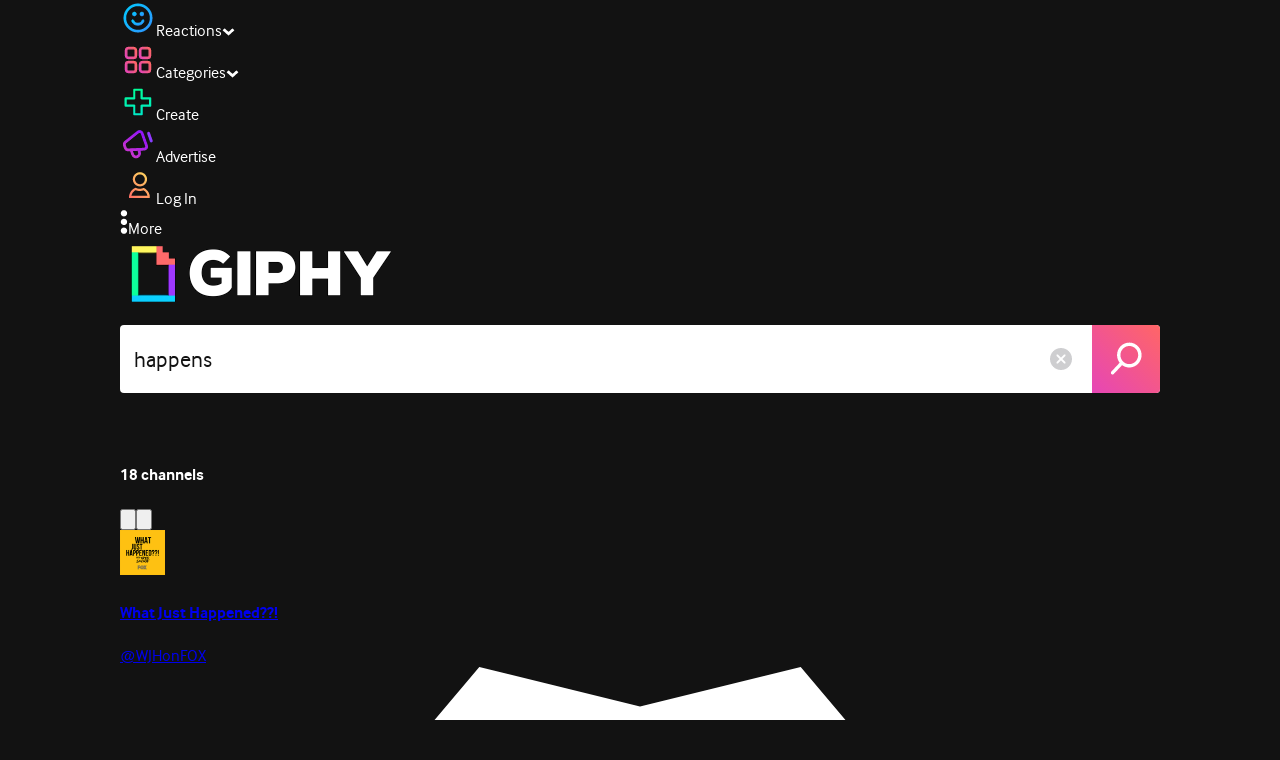

--- FILE ---
content_type: text/html; charset=utf-8
request_url: https://giphy.com/search/happens
body_size: 70675
content:
<!DOCTYPE html><html><head><meta charSet="utf-8"/><meta name="viewport" content="width=device-width, initial-scale=1, maximum-scale=1, user-scalable=no"/><link rel="preload" as="image" href="https://giphy.com/static/img/giphy-logo.webp"/><link rel="preload" as="image" href="https://media3.giphy.com/avatars/WJHonFOX/9C9dEObe7ym7/80h.png"/><link rel="preload" as="image" href="https://media3.giphy.com/avatars/asimplefavor/nPOuqM2hWgkt/80h.png"/><link rel="preload" as="image" href="https://media3.giphy.com/avatars/default3/80h.gif"/><link rel="preload" as="image" href="https://media3.giphy.com/avatars/Strava/iNvilzbBGsit/80h.gif"/><link rel="stylesheet" href="/_next/static/css/a5b049a5b24e6a9c.css" data-precedence="next"/><link rel="stylesheet" href="/_next/static/css/b9b9c124d4341f2d.css" data-precedence="next"/><link rel="stylesheet" href="/_next/static/css/eb2b948cfa972542.css" data-precedence="next"/><link rel="stylesheet" href="/_next/static/css/ee5bfbeb14ecefee.css" data-precedence="next"/><link rel="preload" as="script" fetchPriority="low" href="/_next/static/chunks/webpack-46e069d69028ad27.js"/><script src="/_next/static/chunks/1dd3208c-4a11f883d3984632.js" async=""></script><script src="/_next/static/chunks/1528-02921aacde8701d5.js" async=""></script><script src="/_next/static/chunks/main-app-38c8a49396c520cc.js" async=""></script><script src="/_next/static/chunks/9968-274be2a227bc29e2.js" async=""></script><script src="/_next/static/chunks/7522-cada028f7e383e7c.js" async=""></script><script src="/_next/static/chunks/4462-4460f4e8f1725ace.js" async=""></script><script src="/_next/static/chunks/app/layout-579257847af7951e.js" async=""></script><script src="/_next/static/chunks/app/(site)/search/layout-996a496ef4de8d7f.js" async=""></script><script src="/_next/static/chunks/2715-d00150e3f44f0c40.js" async=""></script><script src="/_next/static/chunks/1661-6a0968ea265c6587.js" async=""></script><script src="/_next/static/chunks/772-701c3ea5d58f4844.js" async=""></script><script src="/_next/static/chunks/8146-33a4e4699fcdb566.js" async=""></script><script src="/_next/static/chunks/8742-27c0618f94f543d6.js" async=""></script><script src="/_next/static/chunks/9970-98f90f7e4e590730.js" async=""></script><script src="/_next/static/chunks/3920-f2f29e721f02108f.js" async=""></script><script src="/_next/static/chunks/1643-8c6edb444905f227.js" async=""></script><script src="/_next/static/chunks/7702-1bbc303f97202922.js" async=""></script><script src="/_next/static/chunks/1073-b365a0ecec5d526c.js" async=""></script><script src="/_next/static/chunks/6566-cf8bb5c0a1631d9a.js" async=""></script><script src="/_next/static/chunks/5341-60ca0532ff1a3fc6.js" async=""></script><script src="/_next/static/chunks/9435-a34100c55a54d36f.js" async=""></script><script src="/_next/static/chunks/6873-6aad8cf63bd6dba1.js" async=""></script><script src="/_next/static/chunks/401-bb1447d511c9c735.js" async=""></script><script src="/_next/static/chunks/4552-42bce1fc86704bf0.js" async=""></script><script src="/_next/static/chunks/2544-7c391c758503275d.js" async=""></script><script src="/_next/static/chunks/app/(site)/layout-0ceda762dae22fd8.js" async=""></script><script src="/_next/static/chunks/1749-62f815ce1225fa18.js" async=""></script><script src="/_next/static/chunks/4322-9567c1d624026683.js" async=""></script><script src="/_next/static/chunks/app/(site)/error-d9ba73e68895582e.js" async=""></script><script src="/_next/static/chunks/3662-199508e8a12ee573.js" async=""></script><script src="/_next/static/chunks/app/(site)/not-found-429d1c41554a15fe.js" async=""></script><script src="/_next/static/chunks/656-8364419daddc8815.js" async=""></script><script src="/_next/static/chunks/704-e6173451e8419fbc.js" async=""></script><script src="/_next/static/chunks/3795-ae42c5dd2d765e38.js" async=""></script><script src="/_next/static/chunks/app/(site)/search/%5Bterm%5D/page-c4127e918964a6c3.js" async=""></script><link rel="preload" href="https://www.googletagmanager.com/gtm.js?id=GTM-P5GCKB" as="script"/><title>Happens GIFs - Find &amp; Share on GIPHY</title><meta name="robots" content="noindex, noimageindex, noai, noimageai"/><meta name="description" content="GIPHY is the platform that animates your world. Find Happens GIFs, Clips, and Stickers that make your conversations more positive, more expressive, and more you."/><meta name="fb:app_id" content="406655189415060"/><meta name="pinterest" content="nohover"/><meta name="p:domain_verify" content="61a9a962d47f10756a14a44c1b44d7c8"/><meta name="fb:admins" content="548288355"/><meta name="alexaVerifyID" content="HMyPJIK-pLEheM5ACWFf6xvnA2U"/><meta name="msvalidate.01" content="F8A7FDC3D369E857ACB67C4AB8EBD9A4"/><meta name="google-site-verification" content="8mfne8CLOmysP4fUdGDJioWLEGbHMJY4tBsxsQT2eSY"/><link rel="canonical" href="https://giphy.com/explore/happens"/><meta property="og:title" content="Happens GIFs - Find &amp; Share on GIPHY"/><meta property="og:description" content="GIPHY is the platform that animates your world. Find Happens GIFs, Clips, and Stickers that make your conversations more positive, more expressive, and more you."/><meta property="og:url" content="https://giphy.com/search/happens"/><meta property="og:image" content="https://media0.giphy.com/media/v1.Y2lkPTc5MGI3NjExYTVibDgxdDFiMTEzZzJ3YnFvcWhpY3NpYnN3ODNvOXR1M285ajR1NyZlcD12MV9naWZzX3NlYXJjaCZjdD1n/5mBE2MiMVFITS/giphy.webp"/><meta property="og:image:type" content="image/webp"/><meta property="og:image:width" content="320"/><meta property="og:image:height" content="213"/><meta property="og:image" content="https://media0.giphy.com/media/v1.Y2lkPTc5MGI3NjExYTVibDgxdDFiMTEzZzJ3YnFvcWhpY3NpYnN3ODNvOXR1M285ajR1NyZlcD12MV9naWZzX3NlYXJjaCZjdD1n/5mBE2MiMVFITS/giphy.gif"/><meta property="og:image:type" content="image/gif"/><meta property="og:image:width" content="320"/><meta property="og:image:height" content="213"/><meta property="og:video" content="https://media0.giphy.com/media/v1.Y2lkPTc5MGI3NjExYTVibDgxdDFiMTEzZzJ3YnFvcWhpY3NpYnN3ODNvOXR1M285ajR1NyZlcD12MV9naWZzX3NlYXJjaCZjdD1n/5mBE2MiMVFITS/giphy.mp4"/><meta property="og:video:secure_url" content="https://media0.giphy.com/media/v1.Y2lkPTc5MGI3NjExYTVibDgxdDFiMTEzZzJ3YnFvcWhpY3NpYnN3ODNvOXR1M285ajR1NyZlcD12MV9naWZzX3NlYXJjaCZjdD1n/5mBE2MiMVFITS/giphy.mp4"/><meta property="og:video:type" content="video/mp4"/><meta property="og:video:width" content="320"/><meta property="og:video:height" content="213"/><meta property="og:type" content="video.other"/><meta name="twitter:card" content="player"/><meta name="twitter:site" content="@giphy"/><meta name="twitter:creator" content="@giphy"/><meta name="twitter:title" content="Happens GIFs - Find &amp; Share on GIPHY"/><meta name="twitter:description" content="GIPHY is the platform that animates your world. Find Happens GIFs, Clips, and Stickers that make your conversations more positive, more expressive, and more you."/><meta name="twitter:image" content="https://media0.giphy.com/media/v1.Y2lkPTc5MGI3NjExYTVibDgxdDFiMTEzZzJ3YnFvcWhpY3NpYnN3ODNvOXR1M285ajR1NyZlcD12MV9naWZzX3NlYXJjaCZjdD1n/5mBE2MiMVFITS/giphy_s.gif"/><meta name="twitter:image:type" content="image/gif"/><meta name="twitter:image:width" content="320"/><meta name="twitter:image:height" content="213"/><meta name="twitter:player" content="https://giphy.com/embed/5mBE2MiMVFITS/twitter/iframe"/><meta name="twitter:player:stream" content="https://giphy.com/embed/5mBE2MiMVFITS/twitter/iframe"/><meta name="twitter:player:width" content="435"/><meta name="twitter:player:height" content="287"/><link rel="icon" href="https://giphy.com/static/img/favicon.png"/><link rel="apple-touch-icon" href="https://giphy.com/static/img/icons/apple-touch-icon-120px.png" sizes="120x120"/><link rel="apple-touch-icon" href="https://giphy.com/static/img/icons/apple-touch-icon-180px.png" sizes="180x180"/><link rel="apple-touch-icon" href="https://giphy.com/static/img/icons/apple-touch-icon-152px.png" sizes="152x152"/><link rel="apple-touch-icon" href="https://giphy.com/static/img/icons/apple-touch-icon-167px.png" sizes="167x167"/><link rel="apple-touch-startup-image" href="https://giphy.com/static/img/icons/apple-touch-startup-image-320x460.png" media="(device-width: 320px)"/><link rel="apple-touch-startup-image" href="https://giphy.com/static/img/icons/apple-touch-startup-image-640x920.png" media="(device-width: 320px) and (-webkit-device-pixel-ratio: 2)"/><meta name="next-size-adjust"/><script src="/_next/static/chunks/polyfills-42372ed130431b0a.js" noModule=""></script><style data-styled="" data-styled-version="6.0.8">.ducTeV{position:relative;display:block;}/*!sc*/
.ducTeV picture{display:block;width:100%;height:100%;}/*!sc*/
.ducTeV img{display:block;}/*!sc*/
.ducTeV .giphy-verified-badge g{fill:white;}/*!sc*/
.ducTeV .giphy-verified-checkmark{opacity:0;}/*!sc*/
data-styled.g10[id="sc-qZruQ"]{content:"ducTeV,"}/*!sc*/
.fGBQQJ{display:flex;align-items:center;height:52px;margin:0 auto;text-align:center;justify-content:center;animation:pulse 0.8s ease-in-out 0s infinite alternate backwards;}/*!sc*/
data-styled.g21[id="sc-blmCWO"]{content:"fGBQQJ,"}/*!sc*/
.bqHYxC{display:inline-block;height:10px;width:10px;margin:52px 10px 10px 10px;position:relative;box-shadow:0px 0px 20px rgba(0, 0, 0, 0.3);animation:fVOfei cubic-bezier(0.455, 0.03, 0.515, 0.955) 0.75s infinite alternate;background:#00ff99;animation-delay:0;}/*!sc*/
.glyrG{display:inline-block;height:10px;width:10px;margin:52px 10px 10px 10px;position:relative;box-shadow:0px 0px 20px rgba(0, 0, 0, 0.3);animation:fVOfei cubic-bezier(0.455, 0.03, 0.515, 0.955) 0.75s infinite alternate;background:#00ccff;animation-delay:.1s;}/*!sc*/
.jMhOeh{display:inline-block;height:10px;width:10px;margin:52px 10px 10px 10px;position:relative;box-shadow:0px 0px 20px rgba(0, 0, 0, 0.3);animation:fVOfei cubic-bezier(0.455, 0.03, 0.515, 0.955) 0.75s infinite alternate;background:#9933ff;animation-delay:.2s;}/*!sc*/
.iPUhiM{display:inline-block;height:10px;width:10px;margin:52px 10px 10px 10px;position:relative;box-shadow:0px 0px 20px rgba(0, 0, 0, 0.3);animation:fVOfei cubic-bezier(0.455, 0.03, 0.515, 0.955) 0.75s infinite alternate;background:#ff6666;animation-delay:.3s;}/*!sc*/
.jsFXo{display:inline-block;height:10px;width:10px;margin:52px 10px 10px 10px;position:relative;box-shadow:0px 0px 20px rgba(0, 0, 0, 0.3);animation:fVOfei cubic-bezier(0.455, 0.03, 0.515, 0.955) 0.75s infinite alternate;background:#fff35c;animation-delay:.4s;}/*!sc*/
data-styled.g22[id="sc-ifysJV"]{content:"bqHYxC,glyrG,jMhOeh,iPUhiM,jsFXo,"}/*!sc*/
.cDxBGD{opacity:1;}/*!sc*/
data-styled.g23[id="sc-dJGLgI"]{content:"cDxBGD,"}/*!sc*/
.gupaiu{--searchbar-height:68px;--searchbar-bg-color:#ffffff;--searchbar-bg-color-2:#ffffff;--searchbar-fg-color:#121212;--searchbar-cancel-button-display:block;}/*!sc*/
@media (max-width: 480px){.gupaiu{--searchbar-height:68px;}}/*!sc*/
data-styled.g24[id="sc-hIPCWT"]{content:"gupaiu,"}/*!sc*/
.dBEvCv{position:relative;right:10px;margin-left:5px;cursor:pointer;display:var(--searchbar-cancel-button-display);}/*!sc*/
data-styled.g25[id="sc-dmXVtG"]{content:"dBEvCv,"}/*!sc*/
.jOjDA-D{display:flex;justify-content:center;align-items:center;position:relative;cursor:pointer;height:var(--searchbar-height);width:var(--searchbar-height);}/*!sc*/
@media screen and (-ms-high-contrast: active),screen and (-ms-high-contrast: none){.jOjDA-D{display:none;}}/*!sc*/
data-styled.g29[id="sc-iuONiq"]{content:"jOjDA-D,"}/*!sc*/
.gPGcnj{position:absolute;height:100%;width:100%;background:linear-gradient(45deg, #E646B6 0%, #FF6666 100%);border-radius:0 4px 4px 0;overflow:hidden;}/*!sc*/
.gPGcnj:before{animation:fibJTt 2s linear 0s infinite;background-image:linear-gradient(45deg, #E646B6 0%, #FF6666 50%, #E646B6 100%);background-size:400%;background-position:0% 100%;content:'';position:absolute;left:0;top:0;right:0;bottom:0;width:400%;}/*!sc*/
data-styled.g30[id="sc-cyZbyy"]{content:"gPGcnj,"}/*!sc*/
.hTLxEu{z-index:1;display:flex;width:50%;height:50%;}/*!sc*/
data-styled.g33[id="sc-gjLLkZ"]{content:"hTLxEu,"}/*!sc*/
.nAQUa{display:flex;background:white;align-items:center;border-radius:4px;height:var(--searchbar-height);background:var(--searchbar-bg-color-2);}/*!sc*/
data-styled.g34[id="sc-eAKtVq"]{content:"nAQUa,"}/*!sc*/
.dRhWeq{background:inherit;box-sizing:border-box;border:0;appearance:none;font-weight:normal;font-family:interface,Helvetica Neue,helvetica,sans-serif;outline:0;font-size:15px;padding:0 10px;border-radius:0;text-overflow:ellipsis;color:var(--searchbar-fg-color);min-width:150px;flex:1;}/*!sc*/
.dRhWeq::placeholder{color:#a6a6a6;}/*!sc*/
data-styled.g35[id="sc-bZHSxH"]{content:"dRhWeq,"}/*!sc*/
.cUonIn input{font-size:22px;padding-left:14px;font-family:'__Interface_97f6a1','__Interface_Fallback_97f6a1';}/*!sc*/
.cUonIn .giphy-search-bar-cancel{width:22px;height:22px;margin-right:10px;}/*!sc*/
data-styled.g96[id="sc-ab1965fa-0"]{content:"cUonIn,"}/*!sc*/
.bNuScB{padding:5px 0;}/*!sc*/
@media (min-width: 768px){.bNuScB{padding:10px 0 0;}}/*!sc*/
data-styled.g97[id="sc-ab1965fa-1"]{content:"bNuScB,"}/*!sc*/
.eqlTRg{background-color:#121212;width:100%;z-index:999;position:sticky;top:-1px;}/*!sc*/
data-styled.g98[id="sc-ab1965fa-2"]{content:"eqlTRg,"}/*!sc*/
.cckvSa{width:100%;}/*!sc*/
@media (min-width: 768px){.cckvSa{transition:width 0.3s cubic-bezier(0.165,0.84,0.44,1) 0s;margin-left:auto;}}/*!sc*/
data-styled.g99[id="sc-ab1965fa-3"]{content:"cckvSa,"}/*!sc*/
@media (min-width: 768px){.bZtjTW{position:relative;width:1040px;margin:0 auto;}}/*!sc*/
data-styled.g100[id="sc-ab1965fa-4"]{content:"bZtjTW,"}/*!sc*/
body{color:#fff;-moz-osx-font-smoothing:grayscale;background-color:#121212;line-height:22px;}/*!sc*/
html:hover [class^='ss-']{-ms-zoom:1;zoom:1;}/*!sc*/
.ss-icon,.ss-icon.ss-standard,[class^='ss-']:before,[class*=' ss-']:before,[class^='ss-'].ss-standard:before,[class*=' ss-'].ss-standard:before,[class^='ss-'].right:after,[class*=' ss-'].right:after,[class^='ss-'].ss-standard.right:after,[class*=' ss-'].ss-standard.right:after{font-family:'__SSStandard_155dd0','__SSStandard_Fallback_155dd0';font-style:normal;font-weight:normal;text-decoration:none;text-rendering:optimizeLegibility;white-space:nowrap;-moz-font-feature-settings:'liga=1';-moz-font-feature-settings:'liga';-ms-font-feature-settings:'liga' 1;-o-font-feature-settings:'liga';font-feature-settings:'liga';-webkit-font-smoothing:antialiased;}/*!sc*/
[class^='ss-'].right:before,[class*=' ss-'].right:before{display:none;content:'';}/*!sc*/
.ss-navigatedown:before,.ss-navigatedown.right:after{content:'';}/*!sc*/
.ss-navigateright:before,.ss-navigateright.right:after{content:'▻';}/*!sc*/
.ss-navigateleft:before,.ss-navigateleft.right:after{content:'◅';}/*!sc*/
.ss-check:before,.ss-check.right:after{content:'✓';}/*!sc*/
.ss-heart:before,.ss-heart.right:after{content:'♥';}/*!sc*/
.ss-link:before,.ss-link.right:after{content:'🔗';}/*!sc*/
.ss-flag:before,.ss-flag.right:after{content:'⚑';}/*!sc*/
.ss-write:before,.ss-write.right:after{content:'✎';}/*!sc*/
.ss-barchart:before,.ss-barchart.right:after{content:'📊';}/*!sc*/
.ss-mail:before,.ss-mail.right:after{content:'✉';}/*!sc*/
body{font-family:'__Interface_97f6a1','__Interface_Fallback_97f6a1';-webkit-font-smoothing:antialiased;}/*!sc*/
#didomi-host h1{font-family:'__NexaBlack_e9e825','__NexaBlack_Fallback_e9e825';font-weight:200!important;margin-bottom:8px!important;}/*!sc*/
.sc-989015cc-5{font-family:'__NexaBlack_e9e825','__NexaBlack_Fallback_e9e825';-webkit-font-smoothing:antialiased;-moz-osx-font-smoothing:grayscale;}/*!sc*/
.sc-989015cc-5 a{font-weight:400;}/*!sc*/
data-styled.g101[id="sc-global-tKlQU1"]{content:"sc-global-tKlQU1,"}/*!sc*/
.bNsfXE{display:none;}/*!sc*/
@media (min-width:1348px){.bNsfXE{display:flex;position:fixed;bottom:10px;left:10px;z-index:2147483638;gap:10px;}}/*!sc*/
.bNsfXE a{display:flex;background:#212121;border-radius:5px;padding:4px 14px;color:#a6a6a6;font-family:'__Interface_97f6a1','__Interface_Fallback_97f6a1';font-size:14px;}/*!sc*/
.bNsfXE a:hover{color:#ffffff;}/*!sc*/
data-styled.g102[id="sc-8bcae31a-0"]{content:"bNsfXE,"}/*!sc*/
@keyframes fibJTt{0%{opacity:0;transform:translateX(-400%);}50%{opacity:1;}100%{opacity:0;transform:translateX(0);}}/*!sc*/
data-styled.g268[id="sc-keyframes-fibJTt"]{content:"fibJTt,"}/*!sc*/
@keyframes fVOfei{to{transform:scale(1.75) translateY(-20px);}}/*!sc*/
data-styled.g282[id="sc-keyframes-fVOfei"]{content:"fVOfei,"}/*!sc*/
.diiWrA{position:fixed;align-self:center;bottom:25px;display:flex;justify-content:center;left:0;right:0;}/*!sc*/
@media (min-width: 768px){.diiWrA{display:none;}}/*!sc*/
data-styled.g295[id="sc-86edfcd6-0"]{content:"diiWrA,"}/*!sc*/
.lbETzY{background:#6157ff;border-radius:20px;box-shadow:0 2px 14px rgba(0,0,0,0.33);color:#ffffff;display:block;font-size:16px;font-weight:bold;line-height:40px;position:relative;text-align:center;text-decoration:none;width:170px;z-index:2147483645;}/*!sc*/
.lbETzY:before{background:no-repeat url(https://media.giphy.com/media/l41K1gfrUz1HDohvG/100.gif) center center;background-size:contain;content:'';height:40px;left:0;position:absolute;top:-8px;width:40px;}/*!sc*/
data-styled.g296[id="sc-86edfcd6-1"]{content:"lbETzY,"}/*!sc*/
</style></head><body class="__className_97f6a1 __variable_e9e825"><script>(self.__next_s=self.__next_s||[]).push([0,{"children":"\n                var _comscore = _comscore || []; _comscore.push({\"c1\":\"2\",\"c2\":\"39588136\",\"options\":{\"enableFirstPartyCookie\":true}});\n                (function() {\n                    var s = document.createElement(\"script\"), el = document.getElementsByTagName(\"script\")[0]; s.async = true; s.src = \"https://sb.scorecardresearch.com/cs/39588136/beacon.js\";\n                    el.parentNode.insertBefore(s, el);\n                })();","id":"comscore"}])</script><script>(self.__next_s=self.__next_s||[]).push([0,{"children":"\n                    try {\n                        window['_fs_host'] = 'fullstory.com';\n                        window['_fs_script'] = 'edge.fullstory.com/s/fs.js';\n                        window['_fs_org'] = 'o-22XNVQ-na1';\n                        window['_fs_namespace'] = 'FS';\n                        window['_fs_capture_on_startup'] = sessionStorage?.getItem('fullstory_enabled') === 'true' || false;\n                        !function(m,n,e,t,l,o,g,y){var s,f,a=function(h){\n                        return!(h in m)||(m.console&&m.console.log&&m.console.log('FullStory namespace conflict. Please set window[\"_fs_namespace\"].'),!1)}(e)\n                        ;function p(b){var h,d=[];function j(){h&&(d.forEach((function(b){var d;try{d=b[h[0]]&&b[h[0]](h[1])}catch(h){return void(b[3]&&b[3](h))}\n                        d&&d.then?d.then(b[2],b[3]):b[2]&&b[2](d)})),d.length=0)}function r(b){return function(d){h||(h=[b,d],j())}}return b(r(0),r(1)),{\n                        then:function(b,h){return p((function(r,i){d.push([b,h,r,i]),j()}))}}}a&&(g=m[e]=function(){var b=function(b,d,j,r){function i(i,c){\n                        h(b,d,j,i,c,r)}r=r||2;var c,u=/Async$/;return u.test(b)?(b=b.replace(u,\"\"),\"function\"==typeof Promise?new Promise(i):p(i)):h(b,d,j,c,c,r)}\n                        ;function h(h,d,j,r,i,c){return b._api?b._api(h,d,j,r,i,c):(b.q&&b.q.push([h,d,j,r,i,c]),null)}return b.q=[],b}(),y=function(b){function h(h){\n                        \"function\"==typeof h[4]&&h[4](new Error(b))}var d=g.q;if(d){for(var j=0;j<d.length;j++)h(d[j]);d.length=0,d.push=h}},function(){\n                        (o=n.createElement(t)).async=!0,o.crossOrigin=\"anonymous\",o.src=\"https://\"+l,o.onerror=function(){y(\"Error loading \"+l)}\n                        ;var b=n.getElementsByTagName(t)[0];b&&b.parentNode?b.parentNode.insertBefore(o,b):n.head.appendChild(o)}(),function(){function b(){}\n                        function h(b,h,d){g(b,h,d,1)}function d(b,d,j){h(\"setProperties\",{type:b,properties:d},j)}function j(b,h){d(\"user\",b,h)}function r(b,h,d){j({\n                        uid:b},d),h&&j(h,d)}g.identify=r,g.setUserVars=j,g.identifyAccount=b,g.clearUserCookie=b,g.setVars=d,g.event=function(b,d,j){h(\"trackEvent\",{\n                        name:b,properties:d},j)},g.anonymize=function(){r(!1)},g.shutdown=function(){h(\"shutdown\")},g.restart=function(){h(\"restart\")},\n                        g.log=function(b,d){h(\"log\",{level:b,msg:d})},g.consent=function(b){h(\"setIdentity\",{consent:!arguments.length||b})}}(),s=\"fetch\",\n                        f=\"XMLHttpRequest\",g._w={},g._w[f]=m[f],g._w[s]=m[s],m[s]&&(m[s]=function(){return g._w[s].apply(this,arguments)}),g._v=\"2.0.0\")\n                        }(window,document,window._fs_namespace,\"script\",window._fs_script);\n                    } catch (e) {\n                        console.error('Error initializing Fullstory Script:', e);\n                    }\n\n                ","id":"fullstory"}])</script><div class="sc-8bcae31a-0 bNsfXE"><a href="/privacy">Privacy</a><a href="/terms">Terms</a></div><script type="application/ld+json">{"@context":"https://schema.org","@type":"WebPage","mainEntityOfPage":{"@type":"WebPage","@id":"https://giphy.com/search/happens"},"name":"Happens GIFs - Find & Share on GIPHY","keywords":"happens, comment, its happening, it's happening, ron paul, funny, comedy, shocked, shock, cbc, schittscreek, johnny, canadian, what happened, eugene levy, johnny rose, john rose, film, kate hudson, almost famous, cameron crowe, penny lane, its all happening, reaction, omg, office, the office, oh my god, michael, michael scott, steve carell, office tv, stay calm, stress relief, omgg, the office tv show, it happened, the office tv, office tv show, stress relief part 1, omg its happening, oh my god its happening, okay its happening, stay calm people, gif, friends, reactions, whatever, emotion, shrug, emotions, i dont care, unimpressed, idc, dont care, who cares, shrugging, matt leblanc, joey tribbiani, fuck it, best gif, shrugs, indifferent, i have no idea, classic reaction, whatevs, shoulder shrug, whateva, Unphased, whatev, it happens, indiferencia, indiferenca, joey shrug, gifs, stickers, memes, search, animated","potentialAction":{"@type":"SearchAction","target":{"@type":"EntryPoint","urlTemplate":"https://giphy.com/search/{search_term_string}"},"query-input":"required name=search_term_string"},"image":[{"@context":"https://schema.org","@type":"ImageObject","url":"https://giphy.com/search/happens","license":"https://giphy.com/terms","contentUrl":"https://media0.giphy.com/media/v1.Y2lkPTc5MGI3NjExYTVibDgxdDFiMTEzZzJ3YnFvcWhpY3NpYnN3ODNvOXR1M285ajR1NyZlcD12MV9naWZzX3NlYXJjaCZjdD1n/5mBE2MiMVFITS/giphy.webp","thumbnailUrl":"https://media0.giphy.com/media/v1.Y2lkPTc5MGI3NjExYTVibDgxdDFiMTEzZzJ3YnFvcWhpY3NpYnN3ODNvOXR1M285ajR1NyZlcD12MV9naWZzX3NlYXJjaCZjdD1n/5mBE2MiMVFITS/giphy_s.gif","creditText":"GIPHY","name":"Happens GIFs - Find & Share on GIPHY","description":"GIPHY is the platform that animates your world. Find Happens GIFs, Clips, and Stickers that make your conversations more positive, more expressive, and more you.","dateCreated":"2013-10-14 20:46:54","dateModified":"2013-10-14 20:46:54","representativeOfPage":true,"height":{"@type":"QuantitativeValue","value":213,"unitText":"px"},"width":{"@type":"QuantitativeValue","value":320,"unitText":"px"}},{"@context":"https://schema.org","@type":"ImageObject","url":"https://giphy.com/search/happens","license":"https://giphy.com/terms","contentUrl":"https://media1.giphy.com/media/v1.Y2lkPTc5MGI3NjExYTVibDgxdDFiMTEzZzJ3YnFvcWhpY3NpYnN3ODNvOXR1M285ajR1NyZlcD12MV9naWZzX3NlYXJjaCZjdD1n/l3q2AqpbBJv2PbNPa/giphy.webp","thumbnailUrl":"https://media1.giphy.com/media/v1.Y2lkPTc5MGI3NjExYTVibDgxdDFiMTEzZzJ3YnFvcWhpY3NpYnN3ODNvOXR1M285ajR1NyZlcD12MV9naWZzX3NlYXJjaCZjdD1n/l3q2AqpbBJv2PbNPa/giphy_s.gif","creditText":"GIPHY","name":"Happens GIFs - Find & Share on GIPHY","description":"GIPHY is the platform that animates your world. Find Happens GIFs, Clips, and Stickers that make your conversations more positive, more expressive, and more you.","author":"CBC","creator":{"@type":"Person","name":"CBC"},"dateCreated":"2017-01-18 05:05:13","dateModified":"2017-01-18 05:05:13","representativeOfPage":true,"height":{"@type":"QuantitativeValue","value":480,"unitText":"px"},"width":{"@type":"QuantitativeValue","value":480,"unitText":"px"}},{"@context":"https://schema.org","@type":"ImageObject","url":"https://giphy.com/search/happens","license":"https://giphy.com/terms","contentUrl":"https://media1.giphy.com/media/v1.Y2lkPTc5MGI3NjExYTVibDgxdDFiMTEzZzJ3YnFvcWhpY3NpYnN3ODNvOXR1M285ajR1NyZlcD12MV9naWZzX3NlYXJjaCZjdD1n/hK7jF2Imnp0Wc/giphy.webp","thumbnailUrl":"https://media1.giphy.com/media/v1.Y2lkPTc5MGI3NjExYTVibDgxdDFiMTEzZzJ3YnFvcWhpY3NpYnN3ODNvOXR1M285ajR1NyZlcD12MV9naWZzX3NlYXJjaCZjdD1n/hK7jF2Imnp0Wc/giphy_s.gif","creditText":"GIPHY","name":"Happens GIFs - Find & Share on GIPHY","description":"GIPHY is the platform that animates your world. Find Happens GIFs, Clips, and Stickers that make your conversations more positive, more expressive, and more you.","dateCreated":"2014-02-25 18:30:49","dateModified":"2014-02-25 18:30:49","representativeOfPage":true,"height":{"@type":"QuantitativeValue","value":211,"unitText":"px"},"width":{"@type":"QuantitativeValue","value":194,"unitText":"px"}},{"@context":"https://schema.org","@type":"ImageObject","url":"https://giphy.com/search/happens","license":"https://giphy.com/terms","contentUrl":"https://media1.giphy.com/media/v1.Y2lkPTc5MGI3NjExYTVibDgxdDFiMTEzZzJ3YnFvcWhpY3NpYnN3ODNvOXR1M285ajR1NyZlcD12MV9naWZzX3NlYXJjaCZjdD1n/MZocLC5dJprPTcrm65/giphy.webp","thumbnailUrl":"https://media1.giphy.com/media/v1.Y2lkPTc5MGI3NjExYTVibDgxdDFiMTEzZzJ3YnFvcWhpY3NpYnN3ODNvOXR1M285ajR1NyZlcD12MV9naWZzX3NlYXJjaCZjdD1n/MZocLC5dJprPTcrm65/giphy_s.gif","creditText":"GIPHY","name":"Happens GIFs - Find & Share on GIPHY","description":"GIPHY is the platform that animates your world. Find Happens GIFs, Clips, and Stickers that make your conversations more positive, more expressive, and more you.","author":"The Office","creator":{"@type":"Person","name":"The Office"},"dateCreated":"2020-12-17 20:55:13","dateModified":"2020-12-17 20:55:13","representativeOfPage":true,"height":{"@type":"QuantitativeValue","value":400,"unitText":"px"},"width":{"@type":"QuantitativeValue","value":480,"unitText":"px"}},{"@context":"https://schema.org","@type":"ImageObject","url":"https://giphy.com/search/happens","license":"https://giphy.com/terms","contentUrl":"https://media4.giphy.com/media/v1.Y2lkPTc5MGI3NjExYTVibDgxdDFiMTEzZzJ3YnFvcWhpY3NpYnN3ODNvOXR1M285ajR1NyZlcD12MV9naWZzX3NlYXJjaCZjdD1n/G5X63GrrLjjVK/giphy.webp","thumbnailUrl":"https://media4.giphy.com/media/v1.Y2lkPTc5MGI3NjExYTVibDgxdDFiMTEzZzJ3YnFvcWhpY3NpYnN3ODNvOXR1M285ajR1NyZlcD12MV9naWZzX3NlYXJjaCZjdD1n/G5X63GrrLjjVK/giphy_s.gif","creditText":"GIPHY","name":"Happens GIFs - Find & Share on GIPHY","description":"GIPHY is the platform that animates your world. Find Happens GIFs, Clips, and Stickers that make your conversations more positive, more expressive, and more you.","dateCreated":"2013-06-27 16:39:39","dateModified":"2013-06-27 16:39:39","representativeOfPage":true,"height":{"@type":"QuantitativeValue","value":231,"unitText":"px"},"width":{"@type":"QuantitativeValue","value":192,"unitText":"px"}}],"publisher":{"@type":"Organization","name":"GIPHY"}}</script><div class="sc-ab1965fa-4 bZtjTW"><div class="sc-hIPCWT gupaiu"><!--$--><!--/$--><nav class="relative z-header mb-2 flex h-14 w-full items-end justify-end bg-giphyBlack text-white md:flex"><div class="flex items-center justify-center gap-3"><div class="flex cursor-pointer items-center gap-1 rounded-md px-2 py-0 transition-colors"> <span class="flex items-center "><svg width="36" height="36" viewBox="0 0 36 36" fill="none" xmlns="http://www.w3.org/2000/svg"><circle cx="18" cy="18.0007" r="13.1708" stroke="url(#paint0_linear_5064_3416)" stroke-width="2.65833"></circle><path d="M21.996 20.4198C22.206 19.8571 22.8323 19.5712 23.3951 19.7811C23.9578 19.9911 24.2437 20.6175 24.0338 21.1802C23.0296 23.8713 20.9053 25.2708 17.8794 25.2708C14.8536 25.2708 12.7293 23.8713 11.7252 21.1802C11.5152 20.6175 11.8012 19.9911 12.3639 19.7811C12.9266 19.5712 13.553 19.8571 13.7629 20.4198C14.442 22.2399 15.7413 23.0958 17.8794 23.0958C20.0176 23.0958 21.3169 22.2399 21.996 20.4198Z" fill="url(#paint1_linear_5064_3416)" stroke="url(#paint2_linear_5064_3416)" stroke-width="0.7"></path><path d="M14.3651 12.0172C15.4607 12.0174 16.3485 12.906 16.3485 14.0016C16.3483 15.097 15.4605 15.9848 14.3651 15.985C13.2695 15.985 12.3809 15.0972 12.3807 14.0016C12.3807 12.9058 13.2694 12.0172 14.3651 12.0172ZM21.8759 12.0172C22.9714 12.0174 23.8593 12.906 23.8593 14.0016C23.859 15.097 22.9713 15.9848 21.8759 15.985C20.7802 15.985 19.8917 15.0972 19.8915 14.0016C19.8915 12.9058 20.7801 12.0172 21.8759 12.0172Z" fill="url(#paint3_linear_5064_3416)"></path><path d="M14.3651 12.0172L14.3652 11.7672H14.3651V12.0172ZM16.3485 14.0016L16.5985 14.0016V14.0016H16.3485ZM14.3651 15.985V16.235H14.3652L14.3651 15.985ZM12.3807 14.0016H12.1307V14.0016L12.3807 14.0016ZM21.8759 12.0172L21.8759 11.7672H21.8759V12.0172ZM23.8593 14.0016L24.1093 14.0016V14.0016H23.8593ZM21.8759 15.985V16.235H21.8759L21.8759 15.985ZM19.8915 14.0016H19.6415V14.0016L19.8915 14.0016ZM14.3651 12.0172L14.3651 12.2672C15.3225 12.2674 16.0985 13.0439 16.0985 14.0016H16.3485H16.5985C16.5985 12.768 15.5989 11.7675 14.3652 11.7672L14.3651 12.0172ZM16.3485 14.0016L16.0985 14.0015C16.0983 14.9589 15.3225 15.7348 14.3651 15.735L14.3651 15.985L14.3652 16.235C15.5986 16.2347 16.5983 15.2351 16.5985 14.0016L16.3485 14.0016ZM14.3651 15.985V15.735C13.4074 15.735 12.6309 14.959 12.6307 14.0015L12.3807 14.0016L12.1307 14.0016C12.131 15.2354 13.1315 16.235 14.3651 16.235V15.985ZM12.3807 14.0016H12.6307C12.6307 13.0439 13.4074 12.2672 14.3651 12.2672V12.0172V11.7672C13.1313 11.7672 12.1307 12.7678 12.1307 14.0016H12.3807ZM21.8759 12.0172L21.8758 12.2672C22.8332 12.2674 23.6093 13.0439 23.6093 14.0016H23.8593H24.1093C24.1093 12.768 23.1096 11.7674 21.8759 11.7672L21.8759 12.0172ZM23.8593 14.0016L23.6093 14.0015C23.6091 14.9589 22.8332 15.7348 21.8758 15.735L21.8759 15.985L21.8759 16.235C23.1094 16.2347 24.109 15.2351 24.1093 14.0016L23.8593 14.0016ZM21.8759 15.985V15.735C20.9182 15.735 20.1417 14.959 20.1415 14.0015L19.8915 14.0016L19.6415 14.0016C19.6417 15.2354 20.6423 16.235 21.8759 16.235V15.985ZM19.8915 14.0016H20.1415C20.1415 13.0439 20.9182 12.2672 21.8759 12.2672V12.0172V11.7672C20.642 11.7672 19.6415 12.7678 19.6415 14.0016H19.8915Z" fill="url(#paint4_linear_5064_3416)"></path><defs><linearGradient id="paint0_linear_5064_3416" x1="3.5" y1="3.50073" x2="33.2064" y2="31.7581" gradientUnits="userSpaceOnUse"><stop stop-color="#00CCFF"></stop><stop offset="1" stop-color="#3191FF"></stop></linearGradient><linearGradient id="paint1_linear_5064_3416" x1="11.6563" y1="19.7122" x2="16.1554" y2="29.0855" gradientUnits="userSpaceOnUse"><stop stop-color="#00CCFF"></stop><stop offset="1" stop-color="#3191FF"></stop></linearGradient><linearGradient id="paint2_linear_5064_3416" x1="11.6563" y1="19.7122" x2="16.1554" y2="29.0855" gradientUnits="userSpaceOnUse"><stop stop-color="#00CCFF"></stop><stop offset="1" stop-color="#3191FF"></stop></linearGradient><linearGradient id="paint3_linear_5064_3416" x1="12.3807" y1="12.0172" x2="15.2514" y2="19.3533" gradientUnits="userSpaceOnUse"><stop stop-color="#00CCFF"></stop><stop offset="1" stop-color="#3191FF"></stop></linearGradient><linearGradient id="paint4_linear_5064_3416" x1="12.3807" y1="12.0172" x2="15.2514" y2="19.3533" gradientUnits="userSpaceOnUse"><stop stop-color="#00CCFF"></stop><stop offset="1" stop-color="#3191FF"></stop></linearGradient></defs></svg></span><span class="text-[17px] font-bold tracking-wide">Reactions</span><span><svg xmlns="http://www.w3.org/2000/svg" width="13" height="8" transform="rotate(180)" viewBox="0 0 13 8" fill="none" style="transition:transform 0.2s cubic-bezier(.4,0,.2,1)"><path fill-rule="evenodd" clip-rule="evenodd" d="M12.3047 5.74744C12.3047 5.69619 12.2819 5.64495 12.2364 5.5937L6.65071 0.561494C6.60136 0.520498 6.54253 0.5 6.4742 0.5C6.40588 0.5 6.34704 0.520498 6.29769 0.561494L0.712042 5.5937C0.662695 5.6347 0.638021 5.6868 0.638021 5.75C0.638021 5.8132 0.662695 5.8653 0.712042 5.9063L2.4145 7.43851C2.46005 7.4795 2.51794 7.5 2.58816 7.5C2.65838 7.5 2.71627 7.4795 2.76182 7.43851L6.4742 4.09736L10.1866 7.43851C10.2321 7.4795 10.29 7.5 10.3602 7.5C10.4305 7.5 10.4884 7.4795 10.5339 7.43851L12.2364 5.9063C12.2819 5.85505 12.3047 5.8021 12.3047 5.74744Z" fill="white"></path></svg></span></div><div class="flex cursor-pointer items-center gap-1 rounded-md px-2 py-0 transition-colors"> <span class="flex items-center "><svg width="36" height="36" viewBox="0 0 36 36" fill="none" xmlns="http://www.w3.org/2000/svg"><path d="M13.7208 5.40039H8.24379C6.67457 5.40039 5.40021 6.67482 5.40021 8.24414V13.7215C5.40021 15.2874 6.67457 16.5652 8.24379 16.5652H13.7208C15.2901 16.5652 16.5644 15.2908 16.5644 13.7215V8.24414C16.5644 6.67482 15.2901 5.40039 13.7208 5.40039ZM15.0969 13.7215C15.0969 14.4807 14.48 15.0976 13.7208 15.0976H8.24379C7.4846 15.0976 6.86775 14.4807 6.86775 13.7215V8.24414C6.86775 7.4849 7.4846 6.86802 8.24379 6.86802H13.7208C14.48 6.86802 15.0969 7.4849 15.0969 8.24414V13.7215Z" fill="url(#paint0_linear_5064_3427)" stroke="url(#paint1_linear_5064_3427)" stroke-width="1.16667"></path><path d="M27.7564 5.40039H22.2794C20.7102 5.40039 19.4358 6.67482 19.4358 8.24414V13.7215C19.4358 15.2874 20.7102 16.5652 22.2794 16.5652H27.7564C29.3256 16.5652 30.6 15.2908 30.6 13.7215V8.24414C30.6 6.67482 29.3256 5.40039 27.7564 5.40039ZM29.1324 13.7215C29.1324 14.4807 28.5156 15.0976 27.7564 15.0976H22.2794C21.5202 15.0976 20.9033 14.4807 20.9033 13.7215V8.24414C20.9033 7.4849 21.5202 6.86802 22.2794 6.86802H27.7564C28.5156 6.86802 29.1324 7.4849 29.1324 8.24414V13.7215Z" fill="url(#paint2_linear_5064_3427)" stroke="url(#paint3_linear_5064_3427)" stroke-width="1.16667"></path><path d="M13.7206 19.4362H8.24361C6.67438 19.4362 5.40002 20.7107 5.40002 22.28V27.7573C5.40002 29.3232 6.67438 30.6011 8.24361 30.6011H13.7206C15.2899 30.6011 16.5642 29.3266 16.5642 27.7573V22.28C16.5642 20.7107 15.2899 19.4362 13.7206 19.4362ZM15.0967 27.7573C15.0967 28.5166 14.4798 29.1334 13.7206 29.1334H8.24361C7.48442 29.1334 6.86757 28.5166 6.86757 27.7573V22.28C6.86757 21.5207 7.48442 20.9038 8.24361 20.9038H13.7206C14.4798 20.9038 15.0967 21.5207 15.0967 22.28V27.7573Z" fill="url(#paint4_linear_5064_3427)" stroke="url(#paint5_linear_5064_3427)" stroke-width="1.16667"></path><path d="M27.7564 19.4362H22.2794C20.7102 19.4362 19.4358 20.7107 19.4358 22.28V27.7573C19.4358 29.3232 20.7102 30.6011 22.2794 30.6011H27.7564C29.3256 30.6011 30.6 29.3266 30.6 27.7573V22.28C30.6 20.7107 29.3256 19.4362 27.7564 19.4362ZM29.1324 27.7573C29.1324 28.5166 28.5156 29.1334 27.7564 29.1334H22.2794C21.5202 29.1334 20.9033 28.5166 20.9033 27.7573V22.28C20.9033 21.5207 21.5202 20.9038 22.2794 20.9038H27.7564C28.5156 20.9038 29.1324 21.5207 29.1324 22.28V27.7573Z" fill="url(#paint6_linear_5064_3427)" stroke="url(#paint7_linear_5064_3427)" stroke-width="1.16667"></path><defs><linearGradient id="paint0_linear_5064_3427" x1="16.5644" y1="7.79226" x2="5.39989" y2="14.1728" gradientUnits="userSpaceOnUse"><stop stop-color="#FF6666"></stop><stop offset="1" stop-color="#E646B6"></stop></linearGradient><linearGradient id="paint1_linear_5064_3427" x1="16.5644" y1="7.79226" x2="5.39989" y2="14.1728" gradientUnits="userSpaceOnUse"><stop stop-color="#FF6666"></stop><stop offset="1" stop-color="#E646B6"></stop></linearGradient><linearGradient id="paint2_linear_5064_3427" x1="30.6" y1="7.79226" x2="19.4355" y2="14.1728" gradientUnits="userSpaceOnUse"><stop stop-color="#FF6666"></stop><stop offset="1" stop-color="#E646B6"></stop></linearGradient><linearGradient id="paint3_linear_5064_3427" x1="30.6" y1="7.79226" x2="19.4355" y2="14.1728" gradientUnits="userSpaceOnUse"><stop stop-color="#FF6666"></stop><stop offset="1" stop-color="#E646B6"></stop></linearGradient><linearGradient id="paint4_linear_5064_3427" x1="16.5642" y1="21.8281" x2="5.39971" y2="28.2086" gradientUnits="userSpaceOnUse"><stop stop-color="#FF6666"></stop><stop offset="1" stop-color="#E646B6"></stop></linearGradient><linearGradient id="paint5_linear_5064_3427" x1="16.5642" y1="21.8281" x2="5.39971" y2="28.2086" gradientUnits="userSpaceOnUse"><stop stop-color="#FF6666"></stop><stop offset="1" stop-color="#E646B6"></stop></linearGradient><linearGradient id="paint6_linear_5064_3427" x1="30.6" y1="21.8281" x2="19.4355" y2="28.2086" gradientUnits="userSpaceOnUse"><stop stop-color="#FF6666"></stop><stop offset="1" stop-color="#E646B6"></stop></linearGradient><linearGradient id="paint7_linear_5064_3427" x1="30.6" y1="21.8281" x2="19.4355" y2="28.2086" gradientUnits="userSpaceOnUse"><stop stop-color="#FF6666"></stop><stop offset="1" stop-color="#E646B6"></stop></linearGradient></defs></svg></span><span class="text-[17px] font-bold tracking-wide">Categories</span><span><svg xmlns="http://www.w3.org/2000/svg" width="13" height="8" transform="rotate(180)" viewBox="0 0 13 8" fill="none" style="transition:transform 0.2s cubic-bezier(.4,0,.2,1)"><path fill-rule="evenodd" clip-rule="evenodd" d="M12.3047 5.74744C12.3047 5.69619 12.2819 5.64495 12.2364 5.5937L6.65071 0.561494C6.60136 0.520498 6.54253 0.5 6.4742 0.5C6.40588 0.5 6.34704 0.520498 6.29769 0.561494L0.712042 5.5937C0.662695 5.6347 0.638021 5.6868 0.638021 5.75C0.638021 5.8132 0.662695 5.8653 0.712042 5.9063L2.4145 7.43851C2.46005 7.4795 2.51794 7.5 2.58816 7.5C2.65838 7.5 2.71627 7.4795 2.76182 7.43851L6.4742 4.09736L10.1866 7.43851C10.2321 7.4795 10.29 7.5 10.3602 7.5C10.4305 7.5 10.4884 7.4795 10.5339 7.43851L12.2364 5.9063C12.2819 5.85505 12.3047 5.8021 12.3047 5.74744Z" fill="white"></path></svg></span></div><div class="flex cursor-pointer items-center gap-1 rounded-md px-2 py-0 transition-colors"><span class="flex items-center"><span class="flex items-center mr-1"><span><svg width="36" height="36" viewBox="0 0 36 36" fill="none" xmlns="http://www.w3.org/2000/svg"><path fill-rule="evenodd" clip-rule="evenodd" d="M14.2784 4.64355L14.1665 4.64921C13.6144 4.70527 13.1836 5.17153 13.1836 5.7384V13.2263L5.69471 13.2272C5.09009 13.2272 4.59998 13.7174 4.59998 14.322V21.6794L4.60563 21.7913C4.6617 22.3435 5.12802 22.7743 5.69493 22.7742L13.1836 22.7725V30.263C13.1836 30.8677 13.6738 31.3578 14.2784 31.3578H21.6358L21.7478 31.3522C22.2998 31.2961 22.7307 30.8299 22.7307 30.263V22.7742H30.2194C30.8241 22.7742 31.3143 22.2841 31.3143 21.6794V14.322L31.3086 14.2101C31.2525 13.658 30.7863 13.2272 30.2194 13.2272H22.7307V5.7384C22.7307 5.13373 22.2405 4.64355 21.6358 4.64355H14.2784ZM20.541 6.83325V14.322L20.5466 14.434C20.6027 14.986 21.0689 15.4169 21.6358 15.4169H29.1246V20.5845H21.6358L21.5239 20.5902C20.9718 20.6463 20.541 21.1125 20.541 21.6794V29.1681H15.3733V21.6785L15.3676 21.5666C15.3116 21.0144 14.8452 20.5836 14.2783 20.5837L6.78967 20.5845V15.416H14.2785L14.3905 15.4103C14.9425 15.3542 15.3733 14.888 15.3733 14.3211V6.83325H20.541Z" fill="url(#paint0_linear_5064_3447)"></path><defs><linearGradient id="paint0_linear_5064_3447" x1="17.9571" y1="34.09" x2="15.0732" y2="5.40249" gradientUnits="userSpaceOnUse"><stop stop-color="#00E6CC"></stop><stop offset="1" stop-color="#00FF99"></stop></linearGradient></defs></svg></span></span><span class="text-[17px] font-bold tracking-wide">Create</span></span></div><div class="flex cursor-pointer items-center gap-1 rounded-md px-2 py-0 transition-colors"><span class="flex items-center"><span class="flex items-center mr-1"><span><svg width="36" height="36" viewBox="0 0 36 36" fill="none" xmlns="http://www.w3.org/2000/svg"><g clip-path="url(#clip0_5064_3439)"><g clip-path="url(#clip1_5064_3439)"><path d="M17.5355 31.4441C15.2691 32.2965 12.7586 31.0868 11.9337 28.7449L10.4676 24.5824L8.18954 24.6797C6.56575 24.7494 5.09494 23.7341 4.53862 22.1547L3.71266 19.8097C3.15528 18.2273 3.64766 16.4788 4.93873 15.4505L17.4761 5.45285C17.7631 5.22203 18.0794 5.04161 18.4192 4.9138C20.2335 4.23143 22.2463 5.20502 22.9066 7.07981L27.1602 19.1559C27.8205 21.0307 26.8843 23.1134 25.07 23.7958C24.7302 23.9236 24.3756 23.9955 24.0122 24.0093L19.6336 24.1969L20.1485 25.6588C20.9734 28.0007 19.8027 30.5949 17.5363 31.4473L17.5355 31.4441ZM13.4272 28.1832C13.9516 29.6722 15.551 30.4428 16.992 29.9009C18.4329 29.3589 19.1787 27.7063 18.6542 26.2173L17.9652 24.2611L12.1336 24.5105L13.4272 28.1832ZM23.944 22.3658C24.1435 22.3556 24.337 22.3187 24.5207 22.2496C25.5095 21.8777 26.0225 20.7409 25.661 19.7146L21.4075 7.63851C21.046 6.61219 19.9459 6.08215 18.9571 6.45404C18.7704 6.52425 18.5987 6.62296 18.443 6.7481L5.90564 16.7457C5.16656 17.3343 4.88626 18.3392 5.20423 19.2419L6.0302 21.5869C6.34977 22.4941 7.18795 23.0732 8.12026 23.0332L23.9435 22.3643L23.944 22.3658Z" fill="url(#paint0_linear_5064_3439)" stroke="url(#paint1_linear_5064_3439)" stroke-width="1.13527"></path><path d="M31.2588 14.9349L28.571 7.30411" stroke="url(#paint2_linear_5064_3439)" stroke-width="2.90574" stroke-linecap="round"></path></g></g><defs><linearGradient id="paint0_linear_5064_3439" x1="21.7482" y1="4.55498" x2="-3.14189" y2="34.8381" gradientUnits="userSpaceOnUse"><stop stop-color="#9013FE"></stop><stop offset="1" stop-color="#E646B6"></stop></linearGradient><linearGradient id="paint1_linear_5064_3439" x1="21.7482" y1="4.55498" x2="-4.09589" y2="35.2651" gradientUnits="userSpaceOnUse"><stop stop-color="#9013FE"></stop><stop offset="1" stop-color="#E646B6"></stop></linearGradient><linearGradient id="paint2_linear_5064_3439" x1="25.6428" y1="12.1283" x2="30.6721" y2="9.61098" gradientUnits="userSpaceOnUse"><stop stop-color="#6157FF"></stop><stop offset="1" stop-color="#9933FF"></stop></linearGradient><clipPath id="clip0_5064_3439"><rect width="36" height="36" fill="white" transform="translate(0 0.000732422)"></rect></clipPath><clipPath id="clip1_5064_3439"><rect width="34" height="34" fill="white" transform="translate(0.799805 0.400757)"></rect></clipPath></defs></svg></span></span><span class="text-[17px] font-bold tracking-wide">Advertise</span></span></div><div class="flex cursor-pointer items-center gap-1 rounded-md px-2 py-0 transition-colors"><span class="flex items-center"><span class="flex items-center mr-0"><span><svg width="36" height="36" viewBox="0 0 36 36" fill="none" xmlns="http://www.w3.org/2000/svg"><path fill-rule="evenodd" clip-rule="evenodd" d="M15.4471 19.7666C16.6993 20.4173 18.1338 20.7866 19.6584 20.7866C20.9773 20.7866 22.2287 20.5102 23.3529 20.0148L23.6563 19.8742C27.3072 21.4934 29.8533 25.146 29.8533 29.3924V30.0652H9V29.3924C9 25.1442 11.5483 21.4903 15.2019 19.8715L15.4471 19.7666ZM15.4715 22.2153L15.3701 22.2714C13.3727 23.4067 11.9391 25.3319 11.4288 27.5707L11.3707 27.8442H27.4813L27.4803 27.8353C27.0401 25.5576 25.6498 23.577 23.6706 22.3819L23.5664 22.321L23.2805 22.4218C22.2423 22.7688 21.1497 22.9657 20.0319 23.0016L19.6584 23.0076C18.3015 23.0076 16.9771 22.7707 15.7371 22.317L15.4715 22.2153ZM19.9232 4.20703C23.8543 4.20703 27.0411 7.38904 27.0411 11.3142C27.0411 15.1654 23.9734 18.3011 20.1449 18.4181L19.9232 18.4214C15.992 18.4214 12.8052 15.2394 12.8052 11.3142C12.8052 7.4631 15.8729 4.32737 19.7015 4.21041L19.9232 4.20703ZM19.9232 6.42803C17.2205 6.42803 15.0296 8.61566 15.0296 11.3142C15.0296 14.0128 17.2205 16.2004 19.9232 16.2004C22.6258 16.2004 24.8168 14.0128 24.8168 11.3142C24.8168 8.61566 22.6258 6.42803 19.9232 6.42803Z" fill="url(#paint0_linear_5064_3453)"></path><defs><linearGradient id="paint0_linear_5064_3453" x1="10.5748" y1="33.5111" x2="36.1245" y2="2.26232" gradientUnits="userSpaceOnUse"><stop stop-color="#FF6666"></stop><stop offset="1" stop-color="#FFF35C"></stop></linearGradient></defs></svg></span></span><span class="text-[17px] font-bold tracking-wide">Log In</span></span></div><div class="flex cursor-pointer items-center gap-1 rounded-md px-2 py-0 transition-colors"><span class="flex items-center"><span class="flex items-center mr-3"><span><svg xmlns="http://www.w3.org/2000/svg" width="8" height="24" viewBox="0 0 8 24" fill="none"><path fill-rule="evenodd" clip-rule="evenodd" d="M3.9653 6.44968C5.73027 6.44968 7.16107 5.03497 7.16107 3.28984C7.16107 1.54471 5.73027 0.130005 3.9653 0.130005C2.20033 0.130005 0.769531 1.54471 0.769531 3.28984C0.769531 5.03497 2.20033 6.44968 3.9653 6.44968ZM3.9653 15.0774C5.73027 15.0774 7.16107 13.6627 7.16107 11.9176C7.16107 10.1724 5.73027 8.75774 3.9653 8.75774C2.20033 8.75774 0.769531 10.1724 0.769531 11.9176C0.769531 13.6627 2.20033 15.0774 3.9653 15.0774ZM3.9653 23.87C5.73027 23.87 7.16107 22.4553 7.16107 20.7102C7.16107 18.965 5.73027 17.5503 3.9653 17.5503C2.20033 17.5503 0.769531 18.965 0.769531 20.7102C0.769531 22.4553 2.20033 23.87 3.9653 23.87Z" fill="white"></path></svg></span></span><span class="text-[17px] font-bold tracking-wide">More</span></span></div></div></nav><div class="absolute top-0 z-aboveHeader flex h-searchbarHeight items-center"><a class="flex w-[185px] items-center justify-center bg-transparent hover:cursor-pointer" href="/"><img src="https://giphy.com/static/img/giphy-logo.webp" class="ci-hidden mt-2 mr-[16px]" alt="GIPHY Logo"/></a></div><div class="sc-ab1965fa-2 eqlTRg"><div class="sc-ab1965fa-3 cckvSa"><div class="sc-ab1965fa-1 bNuScB"><div class="sc-eAKtVq nAQUa giphy-search-bar sc-ab1965fa-0 cUonIn"><input placeholder="Search all the GIFs and Stickers" autoCapitalize="off" autoCorrect="off" autoComplete="off" class="sc-bZHSxH dRhWeq" value="happens"/><svg class="sc-dmXVtG dBEvCv giphy-search-bar-cancel" width="17" height="17" viewBox="0 0 17 17" version="1.1" xmlns="http://www.w3.org/2000/svg"><g stroke="none" stroke-width="1" fill="none" fill-rule="evenodd" opacity="0.582730817"><g transform="translate(-300.000000, -150.000000)" fill="#8E8E93" fill-rule="nonzero"><g transform="translate(0.000000, 135.000000)"><g><g><g transform="translate(11.000000, 13.000000)"><g transform="translate(289.000000, 2.000000)"><path d="M8.5,0 C3.805875,0 0,3.805875 0,8.5 C0,13.194125 3.805875,17 8.5,17 C13.194125,17 17,13.194125 17,8.5 C17,3.805875 13.194125,0 8.5,0 Z M9.50158333,8.5 C9.50158333,8.5 11.7250417,10.7234583 11.834125,10.8325417 C12.1110833,11.1095 12.1110833,11.557875 11.834125,11.834125 C11.5571667,12.1110833 11.1087917,12.1110833 10.8325417,11.834125 C10.7234583,11.72575 8.5,9.50158333 8.5,9.50158333 C8.5,9.50158333 6.27654167,11.7250417 6.16745833,11.834125 C5.8905,12.1110833 5.442125,12.1110833 5.165875,11.834125 C4.88891667,11.5571667 4.88891667,11.1087917 5.165875,10.8325417 C5.27425,10.7234583 7.49841667,8.5 7.49841667,8.5 C7.49841667,8.5 5.27495833,6.27654167 5.165875,6.16745833 C4.88891667,5.8905 4.88891667,5.442125 5.165875,5.165875 C5.44283333,4.88891667 5.89120833,4.88891667 6.16745833,5.165875 C6.27654167,5.27425 8.5,7.49841667 8.5,7.49841667 C8.5,7.49841667 10.7234583,5.27495833 10.8325417,5.165875 C11.1095,4.88891667 11.557875,4.88891667 11.834125,5.165875 C12.1110833,5.44283333 12.1110833,5.89120833 11.834125,6.16745833 C11.72575,6.27654167 9.50158333,8.5 9.50158333,8.5 Z" opacity="0.75"></path></g></g></g></g></g></g></g></svg><div class="sc-iuONiq jOjDA-D"><div class="sc-cyZbyy gPGcnj"></div><svg viewBox="0 0 30 30" version="1.1" class="sc-gjLLkZ hTLxEu"><defs><path d="M11.5482521,20.4090671 L4.24727698,28.2009189 C3.68084207,28.8054377 2.73159653,28.8363108 2.12707771,28.2698759 C1.5225589,27.703441 1.4916858,26.7541954 2.0581207,26.1496766 L9.40599838,18.3077689 C7.95982241,16.4371424 7.0978836,14.0789715 7.0978836,11.5181818 C7.0978836,5.44914339 11.9392549,0.518181818 17.9252787,0.518181818 C23.9113026,0.518181818 28.7526738,5.44914339 28.7526738,11.5181818 C28.7526738,17.5872202 23.9113026,22.5181818 17.9252787,22.5181818 C15.539851,22.5181818 13.3361963,21.7351359 11.5482521,20.4090671 Z M17.9252787,19.5181818 C22.242011,19.5181818 25.7526738,15.9425536 25.7526738,11.5181818 C25.7526738,7.09381 22.242011,3.51818182 17.9252787,3.51818182 C13.6085464,3.51818182 10.0978836,7.09381 10.0978836,11.5181818 C10.0978836,15.9425536 13.6085464,19.5181818 17.9252787,19.5181818 Z" id="giphy-search-icon-path-1"></path></defs><g id="search" stroke="none" stroke-width="1" fill="none" fill-rule="evenodd"><g id="icons/search"><mask id="giphy-search-icon-mask-2" fill="white"><use xlink:href="#giphy-search-icon-path-1"></use></mask><use id="Mask" fill="#FFFFFF" fill-rule="nonzero" xlink:href="#giphy-search-icon-path-1"></use><g mask="url(#giphy-search-icon-mask-2)"><g transform="translate(0.250000, 0.250000)"><g></g></g></g></g></g></svg></div></div></div><!--$--><!--/$--></div></div><div class="mt-2 mb-5 flex flex-col gap-3"><!--$?--><template id="B:0"></template><div style="height:50px"></div><!--/$--><div class="flex flex-col gap-1 mb-[22px]"><div class="flex justify-between"><div><h4 class="text-giphyLightGrey">18<!-- --> channels</h4></div><div class="flex gap-1"><button class="bg-giphyLightCharcoal cursor-pointer px-2.5 h-5 pointer-events-none opacity-50"><svg fill="white" viewBox="0 0 12 20" xmlns="http://www.w3.org/2000/svg" class="size-2.5"><path fill-rule="evenodd" clip-rule="evenodd" d="M8.99561 0C8.90776 0 8.81991 0.0390432 8.73206 0.117131L0.105419 9.69253C0.035141 9.77713 9.53674e-07 9.87799 9.53674e-07 9.99512C9.53674e-07 10.1122 0.035141 10.2131 0.105419 10.2977L8.73206 19.8731C8.80234 19.9577 8.89165 20 9 20C9.10835 20 9.19766 19.9577 9.26794 19.8731L11.8946 16.9546C11.9649 16.8765 12 16.7773 12 16.6569C12 16.5365 11.9649 16.4373 11.8946 16.3592L6.16691 9.99512L11.8946 3.63104C11.9649 3.55295 12 3.45372 12 3.33333C12 3.21295 11.9649 3.11371 11.8946 3.03563L9.26794 0.117131C9.18009 0.0390432 9.08931 0 8.99561 0Z"></path></svg></button><button class="bg-giphyLightCharcoal cursor-pointer px-2.5 h-5"><svg fill="white" viewBox="0 0 12 20" xmlns="http://www.w3.org/2000/svg" class="size-2.5"><path fill-rule="evenodd" clip-rule="evenodd" d="M3.00439 0C3.09224 0 3.18009 0.0390432 3.26794 0.117131L11.8946 9.69253C11.9649 9.77713 12 9.87799 12 9.99512C12 10.1122 11.9649 10.2131 11.8946 10.2977L3.26794 19.8731C3.19766 19.9577 3.10835 20 3 20C2.89165 20 2.80234 19.9577 2.73206 19.8731L0.105418 16.9546C0.0351392 16.8765 0 16.7773 0 16.6569C0 16.5365 0.0351392 16.4373 0.105418 16.3592L5.83309 9.99512L0.105418 3.63104C0.0351392 3.55295 0 3.45372 0 3.33333C0 3.21295 0.0351392 3.11371 0.105418 3.03563L2.73206 0.117131C2.81991 0.0390432 2.91069 0 3.00439 0Z"></path></svg></button></div></div><div class="flex justify-between" style="grid-template-columns:repeat(4, 1fr);gap:0"><div class="" style="animation-delay:calc(1 * 0.05s);animation-timing-function:cubic-bezier(0.77, 0, 0.175, 1)"><span class="shrink-0"><a href="https://giphy.com/WJHonFOX/" class="flex gap-2"><img src="https://media3.giphy.com/avatars/WJHonFOX/9C9dEObe7ym7/80h.png" width="45" height="45" alt="WJHonFOX" class="ci-hidden size-(--size) rounded-sm object-cover" style="--size:45px"/><div><h4 class="whitespace-nowrap">What Just Happened??!</h4><span class="flex min-w-0 cursor-pointer items-center gap-1 text-sm font-bold text-giphyWhiteSmoke whitespace-nowrap"><div class="overflow-hidden text-ellipsis whitespace-nowrap subpixel-antialiased">@WJHonFOX</div><svg fill="white" viewBox="0 0 21 20" xmlns="http://www.w3.org/2000/svg" class="size-3.5 shrink-0 fill-giphyBlue"><path fill-rule="evenodd" clip-rule="evenodd" d="M13.7447 0L15.9028 2.55331L18.9947 3.81966L19.2419 7.15562L21 10L19.2419 12.8444L18.9947 16.1803L15.9028 17.4467L13.7447 20L10.5 19.2046L7.25532 20L5.09719 17.4467L2.00532 16.1803L1.75806 12.8444L0 10L1.75806 7.15562L2.00532 3.81966L5.09719 2.55331L7.25532 0L10.5 0.795382L13.7447 0ZM9.44644 15.2103L17.0434 7.52136L14.7399 5.19002L9.42133 10.5719L7.1186 8.24091L4.83951 10.5476L9.44644 15.2103Z"></path></svg></span></div></a></span></div><div class="" style="animation-delay:calc(2 * 0.05s);animation-timing-function:cubic-bezier(0.77, 0, 0.175, 1)"><span class="shrink-0"><a href="https://giphy.com/asimplefavor/" class="flex gap-2"><img src="https://media3.giphy.com/avatars/asimplefavor/nPOuqM2hWgkt/80h.png" width="45" height="45" alt="asimplefavor" class="ci-hidden size-(--size) rounded-sm object-cover" style="--size:45px"/><div><h4 class="whitespace-nowrap">A Simple Favor</h4><span class="flex min-w-0 cursor-pointer items-center gap-1 text-sm font-bold text-giphyWhiteSmoke whitespace-nowrap"><div class="overflow-hidden text-ellipsis whitespace-nowrap subpixel-antialiased">@asimplefavor</div><svg fill="white" viewBox="0 0 21 20" xmlns="http://www.w3.org/2000/svg" class="size-3.5 shrink-0 fill-giphyBlue"><path fill-rule="evenodd" clip-rule="evenodd" d="M13.7447 0L15.9028 2.55331L18.9947 3.81966L19.2419 7.15562L21 10L19.2419 12.8444L18.9947 16.1803L15.9028 17.4467L13.7447 20L10.5 19.2046L7.25532 20L5.09719 17.4467L2.00532 16.1803L1.75806 12.8444L0 10L1.75806 7.15562L2.00532 3.81966L5.09719 2.55331L7.25532 0L10.5 0.795382L13.7447 0ZM9.44644 15.2103L17.0434 7.52136L14.7399 5.19002L9.42133 10.5719L7.1186 8.24091L4.83951 10.5476L9.44644 15.2103Z"></path></svg></span></div></a></span></div><div class="" style="animation-delay:calc(3 * 0.05s);animation-timing-function:cubic-bezier(0.77, 0, 0.175, 1)"><span class="shrink-0"><a href="https://giphy.com/wwpj/" class="flex gap-2"><img src="https://media3.giphy.com/avatars/default3/80h.gif" width="45" height="45" alt="wwpj" class="ci-hidden size-(--size) rounded-sm object-cover" style="--size:45px"/><div><h4 class="whitespace-nowrap">We Were Promised Jetpacks</h4><span class="flex min-w-0 cursor-pointer items-center gap-1 text-sm font-bold text-giphyWhiteSmoke whitespace-nowrap"><div class="overflow-hidden text-ellipsis whitespace-nowrap subpixel-antialiased">@wwpj</div><svg fill="white" viewBox="0 0 21 20" xmlns="http://www.w3.org/2000/svg" class="size-3.5 shrink-0 fill-giphyBlue"><path fill-rule="evenodd" clip-rule="evenodd" d="M13.7447 0L15.9028 2.55331L18.9947 3.81966L19.2419 7.15562L21 10L19.2419 12.8444L18.9947 16.1803L15.9028 17.4467L13.7447 20L10.5 19.2046L7.25532 20L5.09719 17.4467L2.00532 16.1803L1.75806 12.8444L0 10L1.75806 7.15562L2.00532 3.81966L5.09719 2.55331L7.25532 0L10.5 0.795382L13.7447 0ZM9.44644 15.2103L17.0434 7.52136L14.7399 5.19002L9.42133 10.5719L7.1186 8.24091L4.83951 10.5476L9.44644 15.2103Z"></path></svg></span></div></a></span></div><div class="" style="animation-delay:calc(4 * 0.05s);animation-timing-function:cubic-bezier(0.77, 0, 0.175, 1)"><span class="shrink-0"><a href="https://giphy.com/Strava/" class="flex gap-2"><img src="https://media3.giphy.com/avatars/Strava/iNvilzbBGsit/80h.gif" width="45" height="45" alt="Strava" class="ci-hidden size-(--size) rounded-sm object-cover" style="--size:45px"/><div><h4 class="whitespace-nowrap">Strava</h4><span class="flex min-w-0 cursor-pointer items-center gap-1 text-sm font-bold text-giphyWhiteSmoke whitespace-nowrap"><div class="overflow-hidden text-ellipsis whitespace-nowrap subpixel-antialiased">@Strava</div><svg fill="white" viewBox="0 0 21 20" xmlns="http://www.w3.org/2000/svg" class="size-3.5 shrink-0 fill-giphyBlue"><path fill-rule="evenodd" clip-rule="evenodd" d="M13.7447 0L15.9028 2.55331L18.9947 3.81966L19.2419 7.15562L21 10L19.2419 12.8444L18.9947 16.1803L15.9028 17.4467L13.7447 20L10.5 19.2046L7.25532 20L5.09719 17.4467L2.00532 16.1803L1.75806 12.8444L0 10L1.75806 7.15562L2.00532 3.81966L5.09719 2.55331L7.25532 0L10.5 0.795382L13.7447 0ZM9.44644 15.2103L17.0434 7.52136L14.7399 5.19002L9.42133 10.5719L7.1186 8.24091L4.83951 10.5476L9.44644 15.2103Z"></path></svg></span></div></a></span></div></div></div></div><div class="flex justify-between"><div class="mb-2" style="width:208px"><div class="relative flex justify-between rounded-3xl bg-gradient-grey font-bold text-giphyWhite md:w-[400px]"><div class="absolute left-0 h-full rounded-[inherit] transition-all duration-250 bg-gradient-primary" style="width:33.33333333333333%;left:0%"></div><a class="relative flex cursor-pointer items-center justify-center gap-1 rounded-3xl p-2 text-center text-inherit" style="width:33.33333333333333%" href="/explore/happens">GIFs</a><a class="relative flex cursor-pointer items-center justify-center gap-1 rounded-3xl p-2 text-center text-inherit" style="width:33.33333333333333%" href="/explore/happens-stickers">Stickers</a><a class="relative flex cursor-pointer items-center justify-center gap-1 rounded-3xl p-2 text-center text-inherit" style="width:33.33333333333333%" href="/explore/happens-clips">Clips</a></div></div><div class="flex gap-2"><div class="relative flex h-10 w-24 flex-col"><button class="text-giphyWhite font-bold px-4 py-2 flex cursor-pointer items-center gap-2 rounded-sm bg-giphyDarkestGrey"><svg width="18" height="16" viewBox="0 0 18 16" xmlns="http://www.w3.org/2000/svg" class="size-4 [--stop-color-1:var(--giphy-purple)] [--stop-color-2:var(--giphy-indigo)]"><defs><linearGradient x1="0%" y1="10%" x2="0%" y2="90%" id="sort"><stop id="gradient-stop-1" offset="0%" stop-color="var(--stop-color-1)"></stop><stop id="gradient-stop-2" offset="100%" stop-color="var(--stop-color-2)"></stop></linearGradient></defs><path d="M26.185 12.728c.37-.21.826-.21 1.196 0 .373.212.603.605.603 1.03l-.002 8.662 1.593-1.512c.158-.151.354-.255.572-.303l.133-.022.148-.007c.317.005.619.135.84.36a1.181 1.181 0 0 1-.029 1.685l-3.66 3.478-.104.082-.054.036-.143.076-.053.023-.069.023-.139.038c-.155.03-.31.03-.475-.002l-.144-.04-.117-.045-.18-.102-.126-.098-3.643-3.464a1.182 1.182 0 0 1-.045-1.699c.224-.229.531-.359.852-.36.32-.004.63.12.852.34l1.59 1.512.001-8.66c0-.33.138-.641.381-.867l.11-.092.112-.072Zm-6.676-1.127.19.018.064.013.167.052.053.022.103.054.078.046.046.035.11.09 3.624 3.448a1.182 1.182 0 0 1 .03 1.685 1.207 1.207 0 0 1-1.694.029l-1.592-1.514.001 8.662c0 .33-.138.641-.38.867l-.111.092-.112.072c-.37.21-.825.21-1.196 0a1.186 1.186 0 0 1-.602-1.03l-.002-8.664-1.585 1.51a1.2 1.2 0 0 1-.591.318l-.138.022-.128.005a1.207 1.207 0 0 1-.85-.36 1.18 1.18 0 0 1 .038-1.694l3.632-3.454.123-.1.047-.033.151-.08.072-.031.192-.056.028-.006.185-.018h.047Z" transform="translate(-14 -11)" fill="url(#sort)"></path></svg>Sort</button></div><div class="relative flex h-10 w-24 flex-col pointer-events-none opacity-50"><button class="text-giphyWhite font-bold px-4 py-2 flex cursor-pointer items-center gap-2 rounded-sm bg-giphyDarkestGrey"><svg fill="white" width="20" height="18" viewBox="10 10 20 18" xmlns="http://www.w3.org/2000/svg" class="size-4 [--stop-color-1:var(--giphy-indigo)] [--stop-color-2:var(--giphy-blue)]"><defs><linearGradient x1="50%" y1="99.9783057%" x2="62.5547978%" y2="-22.3622842%" id="funnel"><stop id="gradient-stop-1" offset="0%" stop-color="var(--stop-color-1)"></stop><stop id="gradient-stop-2" offset="100%" stop-color="var(--stop-color-2)"></stop></linearGradient></defs><path d="M22.457 26a.284.284 0 0 0 .209-.086.284.284 0 0 0 .085-.209v-4.812l5.106-7.533a.847.847 0 0 0 .144-.437.841.841 0 0 0-.096-.451c-.178-.315-.437-.472-.78-.472H14.877c-.341 0-.601.157-.779.472a.841.841 0 0 0-.095.45c.009.165.056.31.143.438l5.106 7.533v4.812c0 .082.029.152.086.209a.284.284 0 0 0 .208.085h2.912Z" fill="url(#funnel)"></path></svg>Filter</button></div></div></div><div class=""><div class="giphy-grid"><div style="width:1040px;display:flex;gap:12px"><div style="display:flex;flex-direction:column;gap:12px;width:251px"><a href="https://giphy.com/gifs/paul-comment-ron-5mBE2MiMVFITS" data-giphy-id="5mBE2MiMVFITS" data-giphy-is-sticker="false" style="width:251px;overflow:hidden;border-radius:4px;aspect-ratio:1.5023474178403755" class="sc-qZruQ ducTeV giphy-gif " tabindex="0"><picture><source type="image/webp" srcSet="https://media0.giphy.com/media/v1.Y2lkPTc5MGI3NjExYTVibDgxdDFiMTEzZzJ3YnFvcWhpY3NpYnN3ODNvOXR1M285ajR1NyZlcD12MV9naWZzX3NlYXJjaCZjdD1n/5mBE2MiMVFITS/200.webp"/><img class="giphy-gif-img " src="https://media0.giphy.com/media/v1.Y2lkPTc5MGI3NjExYTVibDgxdDFiMTEzZzJ3YnFvcWhpY3NpYnN3ODNvOXR1M285ajR1NyZlcD12MV9naWZzX3NlYXJjaCZjdD1n/5mBE2MiMVFITS/200.gif" style="background:#00ff99" width="100%" height="100%" alt="Its Happening Ron Paul GIF"/></picture></a><a href="https://giphy.com/gifs/unimpressed-shrug-shrugging-G5X63GrrLjjVK" data-giphy-id="G5X63GrrLjjVK" data-giphy-is-sticker="false" style="width:251px;overflow:hidden;border-radius:4px;aspect-ratio:0.8311688311688312" class="sc-qZruQ ducTeV giphy-gif " tabindex="0"><picture><source type="image/webp" srcSet="https://media4.giphy.com/media/v1.Y2lkPTc5MGI3NjExYTVibDgxdDFiMTEzZzJ3YnFvcWhpY3NpYnN3ODNvOXR1M285ajR1NyZlcD12MV9naWZzX3NlYXJjaCZjdD1n/G5X63GrrLjjVK/200w.webp"/><img class="giphy-gif-img " src="https://media4.giphy.com/media/v1.Y2lkPTc5MGI3NjExYTVibDgxdDFiMTEzZzJ3YnFvcWhpY3NpYnN3ODNvOXR1M285ajR1NyZlcD12MV9naWZzX3NlYXJjaCZjdD1n/G5X63GrrLjjVK/200w.gif" style="background:#00ff99" width="100%" height="100%" alt="Friends gif. Matt Leblanc as Joey shugs and gives a large frown as if he doesn&#x27;t really care."/></picture></a><a href="https://giphy.com/gifs/stanaustralia-1luXLMeNxsaNFMUuOe" data-giphy-id="1luXLMeNxsaNFMUuOe" data-giphy-is-sticker="false" style="width:251px;overflow:hidden;border-radius:4px;aspect-ratio:1" class="sc-qZruQ ducTeV giphy-gif " tabindex="0"><picture><source type="image/webp" srcSet="https://media0.giphy.com/media/v1.Y2lkPTc5MGI3NjExYTVibDgxdDFiMTEzZzJ3YnFvcWhpY3NpYnN3ODNvOXR1M285ajR1NyZlcD12MV9naWZzX3NlYXJjaCZjdD1n/1luXLMeNxsaNFMUuOe/giphy.webp"/><img class="giphy-gif-img " src="https://media0.giphy.com/media/v1.Y2lkPTc5MGI3NjExYTVibDgxdDFiMTEzZzJ3YnFvcWhpY3NpYnN3ODNvOXR1M285ajR1NyZlcD12MV9naWZzX3NlYXJjaCZjdD1n/1luXLMeNxsaNFMUuOe/giphy.gif" style="background:#9933ff" width="100%" height="100%" alt="Stay Calm Chill Out GIF by Stan."/></picture></a><a href="https://giphy.com/gifs/giphyqa-CIy7Ri74WywvK" data-giphy-id="CIy7Ri74WywvK" data-giphy-is-sticker="false" style="width:251px;overflow:hidden;border-radius:4px;aspect-ratio:1.7777777777777777" class="sc-qZruQ ducTeV giphy-gif " tabindex="0"><picture><source type="image/webp" srcSet="https://media3.giphy.com/media/v1.Y2lkPTc5MGI3NjExYTVibDgxdDFiMTEzZzJ3YnFvcWhpY3NpYnN3ODNvOXR1M285ajR1NyZlcD12MV9naWZzX3NlYXJjaCZjdD1n/CIy7Ri74WywvK/200.webp"/><img class="giphy-gif-img " src="https://media3.giphy.com/media/v1.Y2lkPTc5MGI3NjExYTVibDgxdDFiMTEzZzJ3YnFvcWhpY3NpYnN3ODNvOXR1M285ajR1NyZlcD12MV9naWZzX3NlYXJjaCZjdD1n/CIy7Ri74WywvK/200.gif" style="background:#fff35c" width="100%" height="100%" alt=" "/></picture></a><a href="https://giphy.com/gifs/reaction-matthew-perry-what-is-going-on-2qj6bUKROWNkQ" data-giphy-id="2qj6bUKROWNkQ" data-giphy-is-sticker="false" style="width:251px;overflow:hidden;border-radius:4px;aspect-ratio:1.7751479289940828" class="sc-qZruQ ducTeV giphy-gif " tabindex="0"><picture><source type="image/webp" srcSet="https://media2.giphy.com/media/v1.Y2lkPTc5MGI3NjExYTVibDgxdDFiMTEzZzJ3YnFvcWhpY3NpYnN3ODNvOXR1M285ajR1NyZlcD12MV9naWZzX3NlYXJjaCZjdD1n/2qj6bUKROWNkQ/giphy.webp"/><img class="giphy-gif-img " src="https://media2.giphy.com/media/v1.Y2lkPTc5MGI3NjExYTVibDgxdDFiMTEzZzJ3YnFvcWhpY3NpYnN3ODNvOXR1M285ajR1NyZlcD12MV9naWZzX3NlYXJjaCZjdD1n/2qj6bUKROWNkQ/giphy.gif" style="background:#00ff99" width="100%" height="100%" alt="What Is Going On Matthew Perry GIF"/></picture></a><a href="https://giphy.com/gifs/reaction-mood-3BMtWpQEVqwNk1aNWR" data-giphy-id="3BMtWpQEVqwNk1aNWR" data-giphy-is-sticker="false" style="width:251px;overflow:hidden;border-radius:4px;aspect-ratio:1.5" class="sc-qZruQ ducTeV giphy-gif " tabindex="0"><picture><source type="image/webp" srcSet="https://media1.giphy.com/media/v1.Y2lkPTc5MGI3NjExYTVibDgxdDFiMTEzZzJ3YnFvcWhpY3NpYnN3ODNvOXR1M285ajR1NyZlcD12MV9naWZzX3NlYXJjaCZjdD1n/3BMtWpQEVqwNk1aNWR/200.webp"/><img class="giphy-gif-img " src="https://media1.giphy.com/media/v1.Y2lkPTc5MGI3NjExYTVibDgxdDFiMTEzZzJ3YnFvcWhpY3NpYnN3ODNvOXR1M285ajR1NyZlcD12MV9naWZzX3NlYXJjaCZjdD1n/3BMtWpQEVqwNk1aNWR/200.gif" style="background:#9933ff" width="100%" height="100%" alt="Its Happening GIF by MOODMAN"/></picture></a></div><div style="display:flex;flex-direction:column;gap:12px;width:251px"><a href="https://giphy.com/gifs/cbc-funny-comedy-l3q2AqpbBJv2PbNPa" data-giphy-id="l3q2AqpbBJv2PbNPa" data-giphy-is-sticker="false" style="width:251px;overflow:hidden;border-radius:4px;aspect-ratio:1" class="sc-qZruQ ducTeV giphy-gif " tabindex="0"><picture><source type="image/webp" srcSet="https://media1.giphy.com/media/v1.Y2lkPTc5MGI3NjExYTVibDgxdDFiMTEzZzJ3YnFvcWhpY3NpYnN3ODNvOXR1M285ajR1NyZlcD12MV9naWZzX3NlYXJjaCZjdD1n/l3q2AqpbBJv2PbNPa/giphy.webp"/><img class="giphy-gif-img " src="https://media1.giphy.com/media/v1.Y2lkPTc5MGI3NjExYTVibDgxdDFiMTEzZzJ3YnFvcWhpY3NpYnN3ODNvOXR1M285ajR1NyZlcD12MV9naWZzX3NlYXJjaCZjdD1n/l3q2AqpbBJv2PbNPa/giphy.gif" style="background:#9933ff" width="100%" height="100%" alt="shocked canadian GIF by CBC"/></picture></a><a href="https://giphy.com/gifs/misinformation-moon-landing-me-when-i-lie-uYjh1ztbwQO0zDazAc" data-giphy-id="uYjh1ztbwQO0zDazAc" data-giphy-is-sticker="false" style="width:251px;overflow:hidden;border-radius:4px;aspect-ratio:1.7777777777777777" class="sc-qZruQ ducTeV giphy-gif " tabindex="0"><picture><source type="image/webp" srcSet="https://media3.giphy.com/media/v1.Y2lkPTc5MGI3NjExYTVibDgxdDFiMTEzZzJ3YnFvcWhpY3NpYnN3ODNvOXR1M285ajR1NyZlcD12MV9naWZzX3NlYXJjaCZjdD1n/uYjh1ztbwQO0zDazAc/200.webp"/><img class="giphy-gif-img " src="https://media3.giphy.com/media/v1.Y2lkPTc5MGI3NjExYTVibDgxdDFiMTEzZzJ3YnFvcWhpY3NpYnN3ODNvOXR1M285ajR1NyZlcD12MV9naWZzX3NlYXJjaCZjdD1n/uYjh1ztbwQO0zDazAc/200.gif" style="background:#00ccff" width="100%" height="100%" alt="Top 10 Misinformation GIF"/></picture></a><a href="https://giphy.com/gifs/portlandia-season-3-episode-8-3o6fJdlKejPY66AqHK" data-giphy-id="3o6fJdlKejPY66AqHK" data-giphy-is-sticker="false" style="width:251px;overflow:hidden;border-radius:4px;aspect-ratio:1.7777777777777777" class="sc-qZruQ ducTeV giphy-gif " tabindex="0"><picture><source type="image/webp" srcSet="https://media1.giphy.com/media/v1.Y2lkPTc5MGI3NjExYTVibDgxdDFiMTEzZzJ3YnFvcWhpY3NpYnN3ODNvOXR1M285ajR1NyZlcD12MV9naWZzX3NlYXJjaCZjdD1n/3o6fJdlKejPY66AqHK/200.webp"/><img class="giphy-gif-img " src="https://media1.giphy.com/media/v1.Y2lkPTc5MGI3NjExYTVibDgxdDFiMTEzZzJ3YnFvcWhpY3NpYnN3ODNvOXR1M285ajR1NyZlcD12MV9naWZzX3NlYXJjaCZjdD1n/3o6fJdlKejPY66AqHK/200.gif" style="background:#fff35c" width="100%" height="100%" alt="It Happens Season 3 GIF by Portlandia"/></picture></a><a href="https://giphy.com/gifs/mean-girls-regina-george-stop-trying-to-make-fetch-happen-5G98t8QjqBLK8" data-giphy-id="5G98t8QjqBLK8" data-giphy-is-sticker="false" style="width:251px;overflow:hidden;border-radius:4px;aspect-ratio:1.7777777777777777" class="sc-qZruQ ducTeV giphy-gif " tabindex="0"><picture><source type="image/webp" srcSet="https://media4.giphy.com/media/v1.Y2lkPTc5MGI3NjExYTVibDgxdDFiMTEzZzJ3YnFvcWhpY3NpYnN3ODNvOXR1M285ajR1NyZlcD12MV9naWZzX3NlYXJjaCZjdD1n/5G98t8QjqBLK8/200.webp"/><img class="giphy-gif-img " src="https://media4.giphy.com/media/v1.Y2lkPTc5MGI3NjExYTVibDgxdDFiMTEzZzJ3YnFvcWhpY3NpYnN3ODNvOXR1M285ajR1NyZlcD12MV9naWZzX3NlYXJjaCZjdD1n/5G98t8QjqBLK8/200.gif" style="background:#00ff99" width="100%" height="100%" alt="Fetch Mean Girls GIF"/></picture></a><a href="https://giphy.com/gifs/Fuzzlets-what-happened-the-fuzzlets-mini-stuio-ai-OI4ZG4SjbCJz9VTb53" data-giphy-id="OI4ZG4SjbCJz9VTb53" data-giphy-is-sticker="false" style="width:251px;overflow:hidden;border-radius:4px;aspect-ratio:1.7777777777777777" class="sc-qZruQ ducTeV giphy-gif " tabindex="0"><picture><source type="image/webp" srcSet="https://media2.giphy.com/media/v1.Y2lkPTc5MGI3NjExYTVibDgxdDFiMTEzZzJ3YnFvcWhpY3NpYnN3ODNvOXR1M285ajR1NyZlcD12MV9naWZzX3NlYXJjaCZjdD1n/OI4ZG4SjbCJz9VTb53/200.webp"/><img class="giphy-gif-img " src="https://media2.giphy.com/media/v1.Y2lkPTc5MGI3NjExYTVibDgxdDFiMTEzZzJ3YnFvcWhpY3NpYnN3ODNvOXR1M285ajR1NyZlcD12MV9naWZzX3NlYXJjaCZjdD1n/OI4ZG4SjbCJz9VTb53/200.gif" style="background:#00ccff" width="100%" height="100%" alt="Whats Going On What GIF by The Fuzzlets"/></picture></a><a href="https://giphy.com/gifs/theoffice-season-3-the-office-tv-5riRwy7n6qRPIpVKHR" data-giphy-id="5riRwy7n6qRPIpVKHR" data-giphy-is-sticker="false" style="width:251px;overflow:hidden;border-radius:4px;aspect-ratio:1.2" class="sc-qZruQ ducTeV giphy-gif " tabindex="0"><picture><source type="image/webp" srcSet="https://media2.giphy.com/media/v1.Y2lkPTc5MGI3NjExYTVibDgxdDFiMTEzZzJ3YnFvcWhpY3NpYnN3ODNvOXR1M285ajR1NyZlcD12MV9naWZzX3NlYXJjaCZjdD1n/5riRwy7n6qRPIpVKHR/200.webp"/><img class="giphy-gif-img " src="https://media2.giphy.com/media/v1.Y2lkPTc5MGI3NjExYTVibDgxdDFiMTEzZzJ3YnFvcWhpY3NpYnN3ODNvOXR1M285ajR1NyZlcD12MV9naWZzX3NlYXJjaCZjdD1n/5riRwy7n6qRPIpVKHR/200.gif" style="background:#00ff99" width="100%" height="100%" alt="Season 3 Nbc GIF by The Office"/></picture></a><a href="https://giphy.com/gifs/chud-nothing-ever-happens-hJBOZi7eoN1Hc66jQ9" data-giphy-id="hJBOZi7eoN1Hc66jQ9" data-giphy-is-sticker="false" style="width:251px;overflow:hidden;border-radius:4px;aspect-ratio:1.7518248175182483" class="sc-qZruQ ducTeV giphy-gif " tabindex="0"><picture><source type="image/webp" srcSet="https://media2.giphy.com/media/v1.Y2lkPTc5MGI3NjExYTVibDgxdDFiMTEzZzJ3YnFvcWhpY3NpYnN3ODNvOXR1M285ajR1NyZlcD12MV9naWZzX3NlYXJjaCZjdD1n/hJBOZi7eoN1Hc66jQ9/200.webp"/><img class="giphy-gif-img " src="https://media2.giphy.com/media/v1.Y2lkPTc5MGI3NjExYTVibDgxdDFiMTEzZzJ3YnFvcWhpY3NpYnN3ODNvOXR1M285ajR1NyZlcD12MV9naWZzX3NlYXJjaCZjdD1n/hJBOZi7eoN1Hc66jQ9/200.gif" style="background:#fff35c" width="100%" height="100%" alt="Nothing Ever Happens GIF"/></picture></a></div><div style="display:flex;flex-direction:column;gap:12px;width:251px"><a href="https://giphy.com/gifs/its-all-happening-film-almost-famous-hK7jF2Imnp0Wc" data-giphy-id="hK7jF2Imnp0Wc" data-giphy-is-sticker="false" style="width:251px;overflow:hidden;border-radius:4px;aspect-ratio:0.919431279620853" class="sc-qZruQ ducTeV giphy-gif " tabindex="0"><picture><source type="image/webp" srcSet="https://media1.giphy.com/media/v1.Y2lkPTc5MGI3NjExYTVibDgxdDFiMTEzZzJ3YnFvcWhpY3NpYnN3ODNvOXR1M285ajR1NyZlcD12MV9naWZzX3NlYXJjaCZjdD1n/hK7jF2Imnp0Wc/200w.webp"/><img class="giphy-gif-img " src="https://media1.giphy.com/media/v1.Y2lkPTc5MGI3NjExYTVibDgxdDFiMTEzZzJ3YnFvcWhpY3NpYnN3ODNvOXR1M285ajR1NyZlcD12MV9naWZzX3NlYXJjaCZjdD1n/hK7jF2Imnp0Wc/200w.gif" style="background:#00ff99" width="100%" height="100%" alt="it&#x27;s happening kate hudson GIF"/></picture></a><a href="https://giphy.com/gifs/Qv6aPBo9r6TFevoLMa" data-giphy-id="Qv6aPBo9r6TFevoLMa" data-giphy-is-sticker="false" style="width:251px;overflow:hidden;border-radius:4px;aspect-ratio:1" class="sc-qZruQ ducTeV giphy-gif " tabindex="0"><picture><source type="image/webp" srcSet="https://media0.giphy.com/media/v1.Y2lkPTc5MGI3NjExYTVibDgxdDFiMTEzZzJ3YnFvcWhpY3NpYnN3ODNvOXR1M285ajR1NyZlcD12MV9naWZzX3NlYXJjaCZjdD1n/Qv6aPBo9r6TFevoLMa/giphy.webp"/><img class="giphy-gif-img " src="https://media0.giphy.com/media/v1.Y2lkPTc5MGI3NjExYTVibDgxdDFiMTEzZzJ3YnFvcWhpY3NpYnN3ODNvOXR1M285ajR1NyZlcD12MV9naWZzX3NlYXJjaCZjdD1n/Qv6aPBo9r6TFevoLMa/giphy.gif" style="background:#9933ff" width="100%" height="100%" alt="Shit Happens GIF"/></picture></a><a href="https://giphy.com/gifs/cbc-schitts-creek-QBurxgHmS9EPCYf8ej" data-giphy-id="QBurxgHmS9EPCYf8ej" data-giphy-is-sticker="false" style="width:251px;overflow:hidden;border-radius:4px;aspect-ratio:1" class="sc-qZruQ ducTeV giphy-gif " tabindex="0"><picture><source type="image/webp" srcSet="https://media1.giphy.com/media/v1.Y2lkPTc5MGI3NjExYTVibDgxdDFiMTEzZzJ3YnFvcWhpY3NpYnN3ODNvOXR1M285ajR1NyZlcD12MV9naWZzX3NlYXJjaCZjdD1n/QBurxgHmS9EPCYf8ej/giphy.webp"/><img class="giphy-gif-img " src="https://media1.giphy.com/media/v1.Y2lkPTc5MGI3NjExYTVibDgxdDFiMTEzZzJ3YnFvcWhpY3NpYnN3ODNvOXR1M285ajR1NyZlcD12MV9naWZzX3NlYXJjaCZjdD1n/QBurxgHmS9EPCYf8ej/giphy.gif" style="background:#fff35c" width="100%" height="100%" alt="Not Gonna Happen No Way GIF by CBC"/></picture></a><a href="https://giphy.com/gifs/snl-saturday-night-live-season-47-DPznISmq0hLRQqG71g" data-giphy-id="DPznISmq0hLRQqG71g" data-giphy-is-sticker="false" style="width:251px;overflow:hidden;border-radius:4px;aspect-ratio:1.7843866171003717" class="sc-qZruQ ducTeV giphy-gif " tabindex="0"><picture><source type="image/webp" srcSet="https://media2.giphy.com/media/v1.Y2lkPTc5MGI3NjExYTVibDgxdDFiMTEzZzJ3YnFvcWhpY3NpYnN3ODNvOXR1M285ajR1NyZlcD12MV9naWZzX3NlYXJjaCZjdD1n/DPznISmq0hLRQqG71g/200.webp"/><img class="giphy-gif-img " src="https://media2.giphy.com/media/v1.Y2lkPTc5MGI3NjExYTVibDgxdDFiMTEzZzJ3YnFvcWhpY3NpYnN3ODNvOXR1M285ajR1NyZlcD12MV9naWZzX3NlYXJjaCZjdD1n/DPznISmq0hLRQqG71g/200.gif" style="background:#00ff99" width="100%" height="100%" alt="Celebrity gif. An excited Paul Rudd, backstage at SNL yells happily, “It’s happening!”"/></picture></a><a href="https://giphy.com/gifs/something-nothing-chud-HPL5DYcY9CUsTE9rR1" data-giphy-id="HPL5DYcY9CUsTE9rR1" data-giphy-is-sticker="false" style="width:251px;overflow:hidden;border-radius:4px;aspect-ratio:1.011111111111111" class="sc-qZruQ ducTeV giphy-gif " tabindex="0"><picture><source type="image/webp" srcSet="https://media2.giphy.com/media/v1.Y2lkPTc5MGI3NjExYTVibDgxdDFiMTEzZzJ3YnFvcWhpY3NpYnN3ODNvOXR1M285ajR1NyZlcD12MV9naWZzX3NlYXJjaCZjdD1n/HPL5DYcY9CUsTE9rR1/200.webp"/><img class="giphy-gif-img " src="https://media2.giphy.com/media/v1.Y2lkPTc5MGI3NjExYTVibDgxdDFiMTEzZzJ3YnFvcWhpY3NpYnN3ODNvOXR1M285ajR1NyZlcD12MV9naWZzX3NlYXJjaCZjdD1n/HPL5DYcY9CUsTE9rR1/200.gif" style="background:#ff6666" width="100%" height="100%" alt="Roll Happens GIF"/></picture></a><a href="https://giphy.com/gifs/reaction-43M2g2HvasqECtaR7Q" data-giphy-id="43M2g2HvasqECtaR7Q" data-giphy-is-sticker="false" style="width:251px;overflow:hidden;border-radius:4px;aspect-ratio:1.7777777777777777" class="sc-qZruQ ducTeV giphy-gif " tabindex="0"><picture><source type="image/webp" srcSet="https://media3.giphy.com/media/v1.Y2lkPTc5MGI3NjExYTVibDgxdDFiMTEzZzJ3YnFvcWhpY3NpYnN3ODNvOXR1M285ajR1NyZlcD12MV9naWZzX3NlYXJjaCZjdD1n/43M2g2HvasqECtaR7Q/200.webp"/><img class="giphy-gif-img " src="https://media3.giphy.com/media/v1.Y2lkPTc5MGI3NjExYTVibDgxdDFiMTEzZzJ3YnFvcWhpY3NpYnN3ODNvOXR1M285ajR1NyZlcD12MV9naWZzX3NlYXJjaCZjdD1n/43M2g2HvasqECtaR7Q/200.gif" style="background:#ff6666" width="100%" height="100%" alt="what is happening GIF"/></picture></a></div><div style="display:flex;flex-direction:column;gap:12px;width:251px"><a href="https://giphy.com/gifs/theoffice-MZocLC5dJprPTcrm65" data-giphy-id="MZocLC5dJprPTcrm65" data-giphy-is-sticker="false" style="width:251px;overflow:hidden;border-radius:4px;aspect-ratio:1.2" class="sc-qZruQ ducTeV giphy-gif " tabindex="0"><picture><source type="image/webp" srcSet="https://media1.giphy.com/media/v1.Y2lkPTc5MGI3NjExYTVibDgxdDFiMTEzZzJ3YnFvcWhpY3NpYnN3ODNvOXR1M285ajR1NyZlcD12MV9naWZzX3NlYXJjaCZjdD1n/MZocLC5dJprPTcrm65/200.webp"/><img class="giphy-gif-img " src="https://media1.giphy.com/media/v1.Y2lkPTc5MGI3NjExYTVibDgxdDFiMTEzZzJ3YnFvcWhpY3NpYnN3ODNvOXR1M285ajR1NyZlcD12MV9naWZzX3NlYXJjaCZjdD1n/MZocLC5dJprPTcrm65/200.gif" style="background:#00ff99" width="100%" height="100%" alt="The Office gif. Steve Carell as Michael Scott bursts out of his office and looks around with wide eyes as the other employees run by him. He frantically says, &quot;Oh my god! Okay, it’s happening!”"/></picture></a><a href="https://giphy.com/gifs/soyjack-nothing-ever-happens-flatearthparaguay-YLn30deFai3xvKmgBK" data-giphy-id="YLn30deFai3xvKmgBK" data-giphy-is-sticker="false" style="width:251px;overflow:hidden;border-radius:4px;aspect-ratio:1.5483870967741935" class="sc-qZruQ ducTeV giphy-gif " tabindex="0"><picture><source type="image/webp" srcSet="https://media4.giphy.com/media/v1.Y2lkPTc5MGI3NjExYTVibDgxdDFiMTEzZzJ3YnFvcWhpY3NpYnN3ODNvOXR1M285ajR1NyZlcD12MV9naWZzX3NlYXJjaCZjdD1n/YLn30deFai3xvKmgBK/200.webp"/><img class="giphy-gif-img " src="https://media4.giphy.com/media/v1.Y2lkPTc5MGI3NjExYTVibDgxdDFiMTEzZzJ3YnFvcWhpY3NpYnN3ODNvOXR1M285ajR1NyZlcD12MV9naWZzX3NlYXJjaCZjdD1n/YLn30deFai3xvKmgBK/200.gif" style="background:#00ff99" width="100%" height="100%" alt="Nothing Ever Happens GIF"/></picture></a><a href="https://giphy.com/gifs/w2RdxExosOKZi" data-giphy-id="w2RdxExosOKZi" data-giphy-is-sticker="false" style="width:251px;overflow:hidden;border-radius:4px;aspect-ratio:1.1136363636363635" class="sc-qZruQ ducTeV giphy-gif " tabindex="0"><picture><source type="image/webp" srcSet="https://media1.giphy.com/media/v1.Y2lkPTc5MGI3NjExYTVibDgxdDFiMTEzZzJ3YnFvcWhpY3NpYnN3ODNvOXR1M285ajR1NyZlcD12MV9naWZzX3NlYXJjaCZjdD1n/w2RdxExosOKZi/giphy.webp"/><img class="giphy-gif-img " src="https://media1.giphy.com/media/v1.Y2lkPTc5MGI3NjExYTVibDgxdDFiMTEzZzJ3YnFvcWhpY3NpYnN3ODNvOXR1M285ajR1NyZlcD12MV9naWZzX3NlYXJjaCZjdD1n/w2RdxExosOKZi/giphy.gif" style="background:#ff6666" width="100%" height="100%" alt="What Is Happening GIF"/></picture></a><a href="https://giphy.com/gifs/nbc-the-office-oh-my-god-its-happening-huJmPXfeir5JlpPAx0" data-giphy-id="huJmPXfeir5JlpPAx0" data-giphy-is-sticker="false" style="width:251px;overflow:hidden;border-radius:4px;aspect-ratio:1.7777777777777777" class="sc-qZruQ ducTeV giphy-gif " tabindex="0"><picture><source type="image/webp" srcSet="https://media1.giphy.com/media/v1.Y2lkPTc5MGI3NjExYTVibDgxdDFiMTEzZzJ3YnFvcWhpY3NpYnN3ODNvOXR1M285ajR1NyZlcD12MV9naWZzX3NlYXJjaCZjdD1n/huJmPXfeir5JlpPAx0/200.webp"/><img class="giphy-gif-img " src="https://media1.giphy.com/media/v1.Y2lkPTc5MGI3NjExYTVibDgxdDFiMTEzZzJ3YnFvcWhpY3NpYnN3ODNvOXR1M285ajR1NyZlcD12MV9naWZzX3NlYXJjaCZjdD1n/huJmPXfeir5JlpPAx0/200.gif" style="background:#9933ff" width="100%" height="100%" alt="Its Happening The Office GIF by NBC"/></picture></a><a href="https://giphy.com/gifs/moodman-shrug-cringe-wince-H3BoxrpcT4fPynU424" data-giphy-id="H3BoxrpcT4fPynU424" data-giphy-is-sticker="false" style="width:251px;overflow:hidden;border-radius:4px;aspect-ratio:1" class="sc-qZruQ ducTeV giphy-gif " tabindex="0"><picture><source type="image/webp" srcSet="https://media0.giphy.com/media/v1.Y2lkPTc5MGI3NjExYTVibDgxdDFiMTEzZzJ3YnFvcWhpY3NpYnN3ODNvOXR1M285ajR1NyZlcD12MV9naWZzX3NlYXJjaCZjdD1n/H3BoxrpcT4fPynU424/giphy.webp"/><img class="giphy-gif-img " src="https://media0.giphy.com/media/v1.Y2lkPTc5MGI3NjExYTVibDgxdDFiMTEzZzJ3YnFvcWhpY3NpYnN3ODNvOXR1M285ajR1NyZlcD12MV9naWZzX3NlYXJjaCZjdD1n/H3BoxrpcT4fPynU424/giphy.gif" style="background:#00ccff" width="100%" height="100%" alt="Celebrity gif. Robert Downey Jr looks off to the side and cringes."/></picture></a><a href="https://giphy.com/gifs/reaction-2wSaulb0fsDydh0IoB" data-giphy-id="2wSaulb0fsDydh0IoB" data-giphy-is-sticker="false" style="width:251px;overflow:hidden;border-radius:4px;aspect-ratio:1.3333333333333333" class="sc-qZruQ ducTeV giphy-gif " tabindex="0"><picture><source type="image/webp" srcSet="https://media4.giphy.com/media/v1.Y2lkPTc5MGI3NjExYTVibDgxdDFiMTEzZzJ3YnFvcWhpY3NpYnN3ODNvOXR1M285ajR1NyZlcD12MV9naWZzX3NlYXJjaCZjdD1n/2wSaulb0fsDydh0IoB/200.webp"/><img class="giphy-gif-img " src="https://media4.giphy.com/media/v1.Y2lkPTc5MGI3NjExYTVibDgxdDFiMTEzZzJ3YnFvcWhpY3NpYnN3ODNvOXR1M285ajR1NyZlcD12MV9naWZzX3NlYXJjaCZjdD1n/2wSaulb0fsDydh0IoB/200.gif" style="background:#9933ff" width="100%" height="100%" alt="Parks and Recreation gif. Nick Offerman as Ron stares intensely at the floor before looking right at us with a confused expression and saying, &quot;What the hell just happened?&quot; which appears as text."/></picture></a></div></div><div><div class="sc-dJGLgI cDxBGD"><div class="sc-blmCWO fGBQQJ loader"><div class="sc-ifysJV bqHYxC"></div><div class="sc-ifysJV glyrG"></div><div class="sc-ifysJV jMhOeh"></div><div class="sc-ifysJV iPUhiM"></div><div class="sc-ifysJV jsFXo"></div></div></div></div></div></div></div><!--$--><div class="sc-86edfcd6-0 diiWrA"><a href="https://giphy.page.link?apn=com.giphy.messenger&amp;isi=974748812&amp;ibi=com.giphy.giphyformessenger&amp;ius=giphy&amp;efr=1&amp;link=https%3A%2F%2Fgiphy.com%2Fsearch%2F%2Fsearch%2Fhappens" target="_blank" class="sc-86edfcd6-1 lbETzY ci-hidden">Use Our App</a></div><!--/$--></div><script src="/_next/static/chunks/webpack-46e069d69028ad27.js" async=""></script><script>(self.__next_f=self.__next_f||[]).push([0]);self.__next_f.push([2,null])</script><script>self.__next_f.push([1,"1:HL[\"/_next/static/media/019b6917686f8f6b-s.p.woff2\",\"font\",{\"crossOrigin\":\"\",\"type\":\"font/woff2\"}]\n2:HL[\"/_next/static/media/212c0c0077b7c84d-s.p.woff2\",\"font\",{\"crossOrigin\":\"\",\"type\":\"font/woff2\"}]\n3:HL[\"/_next/static/media/3bce2c0df22c7261-s.p.woff2\",\"font\",{\"crossOrigin\":\"\",\"type\":\"font/woff2\"}]\n4:HL[\"/_next/static/media/98ed29ff2bc362f9-s.p.woff2\",\"font\",{\"crossOrigin\":\"\",\"type\":\"font/woff2\"}]\n5:HL[\"/_next/static/css/a5b049a5b24e6a9c.css\",\"style\"]\n6:HL[\"/_next/static/css/b9b9c124d4341f2d.css\",\"style\"]\n7:HL[\"/_next/static/css/eb2b948cfa972542.css\",\"style\"]\n8:HL[\"/_next/static/css/ee5bfbeb14ecefee.css\",\"style\"]\n"])</script><script>self.__next_f.push([1,"9:I[11815,[],\"\"]\nc:I[55092,[],\"\"]\ne:I[82023,[],\"\"]\n11:I[1919,[\"9968\",\"static/chunks/9968-274be2a227bc29e2.js\",\"7522\",\"static/chunks/7522-cada028f7e383e7c.js\",\"4462\",\"static/chunks/4462-4460f4e8f1725ace.js\",\"3185\",\"static/chunks/app/layout-579257847af7951e.js\"],\"default\"]\n12:I[48559,[\"9968\",\"static/chunks/9968-274be2a227bc29e2.js\",\"7522\",\"static/chunks/7522-cada028f7e383e7c.js\",\"4462\",\"static/chunks/4462-4460f4e8f1725ace.js\",\"3185\",\"static/chunks/app/layout-579257847af7951e.js\"],\"default\"]\n13:I[26341,[\"9968\",\"static/chunks/9968-274be2a227bc29e2.js\",\"7522\",\"static/chunks/7522-cada028f7e383e7c.js\",\"4462\",\"static/chunks/4462-4460f4e8f1725ace.js\",\"3185\",\"static/chunks/app/layout-579257847af7951e.js\"],\"DatadogProvider\"]\n15:I[91584,[],\"\"]\nd:[\"term\",\"happens\",\"d\"]\n16:[]\n"])</script><script>self.__next_f.push([1,"0:[\"$\",\"$L9\",null,{\"buildId\":\"AwQTmdW-tzEb3W6QsaJL0\",\"assetPrefix\":\"\",\"urlParts\":[\"\",\"search\",\"happens\"],\"initialTree\":[\"\",{\"children\":[\"(site)\",{\"children\":[\"search\",{\"children\":[[\"term\",\"happens\",\"d\"],{\"children\":[\"__PAGE__\",{}]}]}]}]},\"$undefined\",\"$undefined\",true],\"initialSeedData\":[\"\",{\"children\":[\"(site)\",{\"children\":[\"search\",{\"children\":[[\"term\",\"happens\",\"d\"],{\"children\":[\"__PAGE__\",{},[[\"$La\",\"$Lb\",null],null],null]},[null,[\"$\",\"$Lc\",null,{\"parallelRouterKey\":\"children\",\"segmentPath\":[\"children\",\"(site)\",\"children\",\"search\",\"children\",\"$d\",\"children\"],\"error\":\"$undefined\",\"errorStyles\":\"$undefined\",\"errorScripts\":\"$undefined\",\"template\":[\"$\",\"$Le\",null,{}],\"templateStyles\":\"$undefined\",\"templateScripts\":\"$undefined\",\"notFound\":\"$undefined\",\"notFoundStyles\":\"$undefined\"}]],null]},[[null,\"$Lf\"],null],null]},[[null,\"$L10\"],null],null]},[[[[\"$\",\"link\",\"0\",{\"rel\":\"stylesheet\",\"href\":\"/_next/static/css/a5b049a5b24e6a9c.css\",\"precedence\":\"next\",\"crossOrigin\":\"$undefined\"}],[\"$\",\"link\",\"1\",{\"rel\":\"stylesheet\",\"href\":\"/_next/static/css/b9b9c124d4341f2d.css\",\"precedence\":\"next\",\"crossOrigin\":\"$undefined\"}],[\"$\",\"link\",\"2\",{\"rel\":\"stylesheet\",\"href\":\"/_next/static/css/eb2b948cfa972542.css\",\"precedence\":\"next\",\"crossOrigin\":\"$undefined\"}],[\"$\",\"link\",\"3\",{\"rel\":\"stylesheet\",\"href\":\"/_next/static/css/ee5bfbeb14ecefee.css\",\"precedence\":\"next\",\"crossOrigin\":\"$undefined\"}]],[\"$\",\"html\",null,{\"children\":[\"$\",\"body\",null,{\"className\":\"__className_97f6a1 __variable_e9e825\",\"children\":[[[\"$\",\"$L11\",null,{}],[\"$\",\"$L12\",null,{\"samplePercent\":0}],[\"$\",\"$L13\",null,{}]],[\"$\",\"$Lc\",null,{\"parallelRouterKey\":\"children\",\"segmentPath\":[\"children\"],\"error\":\"$undefined\",\"errorStyles\":\"$undefined\",\"errorScripts\":\"$undefined\",\"template\":[\"$\",\"$Le\",null,{}],\"templateStyles\":\"$undefined\",\"templateScripts\":\"$undefined\",\"notFound\":[[\"$\",\"title\",null,{\"children\":\"404: This page could not be found.\"}],[\"$\",\"div\",null,{\"style\":{\"fontFamily\":\"system-ui,\\\"Segoe UI\\\",Roboto,Helvetica,Arial,sans-serif,\\\"Apple Color Emoji\\\",\\\"Segoe UI Emoji\\\"\",\"height\":\"100vh\",\"textAlign\":\"center\",\"display\":\"flex\",\"flexDirection\":\"column\",\"alignItems\":\"center\",\"justifyContent\":\"center\"},\"children\":[\"$\",\"div\",null,{\"children\":[[\"$\",\"style\",null,{\"dangerouslySetInnerHTML\":{\"__html\":\"body{color:#000;background:#fff;margin:0}.next-error-h1{border-right:1px solid rgba(0,0,0,.3)}@media (prefers-color-scheme:dark){body{color:#fff;background:#000}.next-error-h1{border-right:1px solid rgba(255,255,255,.3)}}\"}}],[\"$\",\"h1\",null,{\"className\":\"next-error-h1\",\"style\":{\"display\":\"inline-block\",\"margin\":\"0 20px 0 0\",\"padding\":\"0 23px 0 0\",\"fontSize\":24,\"fontWeight\":500,\"verticalAlign\":\"top\",\"lineHeight\":\"49px\"},\"children\":\"404\"}],[\"$\",\"div\",null,{\"style\":{\"display\":\"inline-block\"},\"children\":[\"$\",\"h2\",null,{\"style\":{\"fontSize\":14,\"fontWeight\":400,\"lineHeight\":\"49px\",\"margin\":0},\"children\":\"This page could not be found.\"}]}]]}]}]],\"notFoundStyles\":[]}]]}]}]],null],null],\"couldBeIntercepted\":false,\"initialHead\":[null,\"$L14\"],\"globalErrorComponent\":\"$15\",\"missingSlots\":\"$W16\"}]\n"])</script><script>self.__next_f.push([1,"17:I[68769,[\"7645\",\"static/chunks/app/(site)/search/layout-996a496ef4de8d7f.js\"],\"default\"]\n18:I[85192,[\"9968\",\"static/chunks/9968-274be2a227bc29e2.js\",\"2715\",\"static/chunks/2715-d00150e3f44f0c40.js\",\"1661\",\"static/chunks/1661-6a0968ea265c6587.js\",\"772\",\"static/chunks/772-701c3ea5d58f4844.js\",\"8146\",\"static/chunks/8146-33a4e4699fcdb566.js\",\"8742\",\"static/chunks/8742-27c0618f94f543d6.js\",\"9970\",\"static/chunks/9970-98f90f7e4e590730.js\",\"7522\",\"static/chunks/7522-cada028f7e383e7c.js\",\"3920\",\"static/chunks/3920-f2f29e721f02108f.js\",\"1643\",\"static/chunks/1643-8c6edb444905f227.js\",\"7702\",\"static/chunks/7702-1bbc303f97202922.js\",\"1073\",\"static/chunks/1073-b365a0ecec5d526c.js\",\"6566\",\"static/chunks/6566-cf8bb5c0a1631d9a.js\",\"5341\",\"static/chunks/5341-60ca0532ff1a3fc6.js\",\"9435\",\"static/chunks/9435-a34100c55a54d36f.js\",\"6873\",\"static/chunks/6873-6aad8cf63bd6dba1.js\",\"401\",\"static/chunks/401-bb1447d511c9c735.js\",\"4552\",\"static/chunks/4552-42bce1fc86704bf0.js\",\"2544\",\"static/chunks/2544-7c391c758503275d.js\",\"7457\",\"static/chunks/app/(site)/layout-0ceda762dae22fd8.js\"],\"GoogleTagManager\"]\n19:I[22147,[\"9968\",\"static/chunks/9968-274be2a227bc29e2.js\",\"2715\",\"static/chunks/2715-d00150e3f44f0c40.js\",\"1661\",\"static/chunks/1661-6a0968ea265c6587.js\",\"772\",\"static/chunks/772-701c3ea5d58f4844.js\",\"8146\",\"static/chunks/8146-33a4e4699fcdb566.js\",\"8742\",\"static/chunks/8742-27c0618f94f543d6.js\",\"9970\",\"static/chunks/9970-98f90f7e4e590730.js\",\"7522\",\"static/chunks/7522-cada028f7e383e7c.js\",\"3920\",\"static/chunks/3920-f2f29e721f02108f.js\",\"1643\",\"static/chunks/1643-8c6edb444905f227.js\",\"7702\",\"static/chunks/7702-1bbc303f97202922.js\",\"1073\",\"static/chunks/1073-b365a0ecec5d526c.js\",\"6566\",\"static/chunks/6566-cf8bb5c0a1631d9a.js\",\"5341\",\"static/chunks/5341-60ca0532ff1a3fc6.js\",\"9435\",\"static/chunks/9435-a34100c55a54d36f.js\",\"6873\",\"static/chunks/6873-6aad8cf63bd6dba1.js\",\"401\",\"static/chunks/401-bb1447d511c9c735.js\",\"4552\",\"static/chunks/4552-42bce1fc86704bf0.js\",\"2544\",\"static/chunks/2544-7c391c758503275d.js\",\"7457\",\"static/chunks/app/(site)/l"])</script><script>self.__next_f.push([1,"ayout-0ceda762dae22fd8.js\"],\"\"]\n1a:I[64635,[\"9968\",\"static/chunks/9968-274be2a227bc29e2.js\",\"2715\",\"static/chunks/2715-d00150e3f44f0c40.js\",\"1661\",\"static/chunks/1661-6a0968ea265c6587.js\",\"772\",\"static/chunks/772-701c3ea5d58f4844.js\",\"8146\",\"static/chunks/8146-33a4e4699fcdb566.js\",\"8742\",\"static/chunks/8742-27c0618f94f543d6.js\",\"9970\",\"static/chunks/9970-98f90f7e4e590730.js\",\"7522\",\"static/chunks/7522-cada028f7e383e7c.js\",\"3920\",\"static/chunks/3920-f2f29e721f02108f.js\",\"1643\",\"static/chunks/1643-8c6edb444905f227.js\",\"7702\",\"static/chunks/7702-1bbc303f97202922.js\",\"1073\",\"static/chunks/1073-b365a0ecec5d526c.js\",\"6566\",\"static/chunks/6566-cf8bb5c0a1631d9a.js\",\"5341\",\"static/chunks/5341-60ca0532ff1a3fc6.js\",\"9435\",\"static/chunks/9435-a34100c55a54d36f.js\",\"6873\",\"static/chunks/6873-6aad8cf63bd6dba1.js\",\"401\",\"static/chunks/401-bb1447d511c9c735.js\",\"4552\",\"static/chunks/4552-42bce1fc86704bf0.js\",\"2544\",\"static/chunks/2544-7c391c758503275d.js\",\"7457\",\"static/chunks/app/(site)/layout-0ceda762dae22fd8.js\"],\"default\"]\n1b:I[82810,[\"9968\",\"static/chunks/9968-274be2a227bc29e2.js\",\"2715\",\"static/chunks/2715-d00150e3f44f0c40.js\",\"1661\",\"static/chunks/1661-6a0968ea265c6587.js\",\"772\",\"static/chunks/772-701c3ea5d58f4844.js\",\"8146\",\"static/chunks/8146-33a4e4699fcdb566.js\",\"8742\",\"static/chunks/8742-27c0618f94f543d6.js\",\"9970\",\"static/chunks/9970-98f90f7e4e590730.js\",\"7522\",\"static/chunks/7522-cada028f7e383e7c.js\",\"3920\",\"static/chunks/3920-f2f29e721f02108f.js\",\"1643\",\"static/chunks/1643-8c6edb444905f227.js\",\"7702\",\"static/chunks/7702-1bbc303f97202922.js\",\"1073\",\"static/chunks/1073-b365a0ecec5d526c.js\",\"6566\",\"static/chunks/6566-cf8bb5c0a1631d9a.js\",\"5341\",\"static/chunks/5341-60ca0532ff1a3fc6.js\",\"9435\",\"static/chunks/9435-a34100c55a54d36f.js\",\"6873\",\"static/chunks/6873-6aad8cf63bd6dba1.js\",\"401\",\"static/chunks/401-bb1447d511c9c735.js\",\"4552\",\"static/chunks/4552-42bce1fc86704bf0.js\",\"2544\",\"static/chunks/2544-7c391c758503275d.js\",\"7457\",\"static/chunks/app/(site)/layout-0ceda762dae22fd8.js\"],\"default\"]\n1c:I[21390,[\"9968\",\"static/chu"])</script><script>self.__next_f.push([1,"nks/9968-274be2a227bc29e2.js\",\"2715\",\"static/chunks/2715-d00150e3f44f0c40.js\",\"1661\",\"static/chunks/1661-6a0968ea265c6587.js\",\"772\",\"static/chunks/772-701c3ea5d58f4844.js\",\"8146\",\"static/chunks/8146-33a4e4699fcdb566.js\",\"8742\",\"static/chunks/8742-27c0618f94f543d6.js\",\"9970\",\"static/chunks/9970-98f90f7e4e590730.js\",\"7522\",\"static/chunks/7522-cada028f7e383e7c.js\",\"3920\",\"static/chunks/3920-f2f29e721f02108f.js\",\"1643\",\"static/chunks/1643-8c6edb444905f227.js\",\"7702\",\"static/chunks/7702-1bbc303f97202922.js\",\"1073\",\"static/chunks/1073-b365a0ecec5d526c.js\",\"6566\",\"static/chunks/6566-cf8bb5c0a1631d9a.js\",\"5341\",\"static/chunks/5341-60ca0532ff1a3fc6.js\",\"9435\",\"static/chunks/9435-a34100c55a54d36f.js\",\"6873\",\"static/chunks/6873-6aad8cf63bd6dba1.js\",\"401\",\"static/chunks/401-bb1447d511c9c735.js\",\"4552\",\"static/chunks/4552-42bce1fc86704bf0.js\",\"2544\",\"static/chunks/2544-7c391c758503275d.js\",\"7457\",\"static/chunks/app/(site)/layout-0ceda762dae22fd8.js\"],\"default\"]\n1d:I[75249,[\"9968\",\"static/chunks/9968-274be2a227bc29e2.js\",\"2715\",\"static/chunks/2715-d00150e3f44f0c40.js\",\"1661\",\"static/chunks/1661-6a0968ea265c6587.js\",\"772\",\"static/chunks/772-701c3ea5d58f4844.js\",\"8146\",\"static/chunks/8146-33a4e4699fcdb566.js\",\"8742\",\"static/chunks/8742-27c0618f94f543d6.js\",\"9970\",\"static/chunks/9970-98f90f7e4e590730.js\",\"7522\",\"static/chunks/7522-cada028f7e383e7c.js\",\"3920\",\"static/chunks/3920-f2f29e721f02108f.js\",\"1643\",\"static/chunks/1643-8c6edb444905f227.js\",\"7702\",\"static/chunks/7702-1bbc303f97202922.js\",\"1073\",\"static/chunks/1073-b365a0ecec5d526c.js\",\"6566\",\"static/chunks/6566-cf8bb5c0a1631d9a.js\",\"5341\",\"static/chunks/5341-60ca0532ff1a3fc6.js\",\"9435\",\"static/chunks/9435-a34100c55a54d36f.js\",\"6873\",\"static/chunks/6873-6aad8cf63bd6dba1.js\",\"401\",\"static/chunks/401-bb1447d511c9c735.js\",\"4552\",\"static/chunks/4552-42bce1fc86704bf0.js\",\"2544\",\"static/chunks/2544-7c391c758503275d.js\",\"7457\",\"static/chunks/app/(site)/layout-0ceda762dae22fd8.js\"],\"default\"]\n1e:I[447,[\"9968\",\"static/chunks/9968-274be2a227bc29e2.js\",\"2715\",\"static/chunks/2715-d00150e"])</script><script>self.__next_f.push([1,"3f44f0c40.js\",\"1661\",\"static/chunks/1661-6a0968ea265c6587.js\",\"772\",\"static/chunks/772-701c3ea5d58f4844.js\",\"8146\",\"static/chunks/8146-33a4e4699fcdb566.js\",\"8742\",\"static/chunks/8742-27c0618f94f543d6.js\",\"9970\",\"static/chunks/9970-98f90f7e4e590730.js\",\"7522\",\"static/chunks/7522-cada028f7e383e7c.js\",\"3920\",\"static/chunks/3920-f2f29e721f02108f.js\",\"1643\",\"static/chunks/1643-8c6edb444905f227.js\",\"7702\",\"static/chunks/7702-1bbc303f97202922.js\",\"1073\",\"static/chunks/1073-b365a0ecec5d526c.js\",\"6566\",\"static/chunks/6566-cf8bb5c0a1631d9a.js\",\"5341\",\"static/chunks/5341-60ca0532ff1a3fc6.js\",\"9435\",\"static/chunks/9435-a34100c55a54d36f.js\",\"6873\",\"static/chunks/6873-6aad8cf63bd6dba1.js\",\"401\",\"static/chunks/401-bb1447d511c9c735.js\",\"4552\",\"static/chunks/4552-42bce1fc86704bf0.js\",\"2544\",\"static/chunks/2544-7c391c758503275d.js\",\"7457\",\"static/chunks/app/(site)/layout-0ceda762dae22fd8.js\"],\"BetaModal\"]\n1f:I[4951,[\"9968\",\"static/chunks/9968-274be2a227bc29e2.js\",\"2715\",\"static/chunks/2715-d00150e3f44f0c40.js\",\"1661\",\"static/chunks/1661-6a0968ea265c6587.js\",\"772\",\"static/chunks/772-701c3ea5d58f4844.js\",\"8146\",\"static/chunks/8146-33a4e4699fcdb566.js\",\"8742\",\"static/chunks/8742-27c0618f94f543d6.js\",\"9970\",\"static/chunks/9970-98f90f7e4e590730.js\",\"7522\",\"static/chunks/7522-cada028f7e383e7c.js\",\"3920\",\"static/chunks/3920-f2f29e721f02108f.js\",\"1643\",\"static/chunks/1643-8c6edb444905f227.js\",\"7702\",\"static/chunks/7702-1bbc303f97202922.js\",\"1073\",\"static/chunks/1073-b365a0ecec5d526c.js\",\"6566\",\"static/chunks/6566-cf8bb5c0a1631d9a.js\",\"5341\",\"static/chunks/5341-60ca0532ff1a3fc6.js\",\"9435\",\"static/chunks/9435-a34100c55a54d36f.js\",\"6873\",\"static/chunks/6873-6aad8cf63bd6dba1.js\",\"401\",\"static/chunks/401-bb1447d511c9c735.js\",\"4552\",\"static/chunks/4552-42bce1fc86704bf0.js\",\"2544\",\"static/chunks/2544-7c391c758503275d.js\",\"7457\",\"static/chunks/app/(site)/layout-0ceda762dae22fd8.js\"],\"default\"]\n20:I[92318,[\"9968\",\"static/chunks/9968-274be2a227bc29e2.js\",\"2715\",\"static/chunks/2715-d00150e3f44f0c40.js\",\"1661\",\"static/chunks/1661-6a0968ea265c6587.js\""])</script><script>self.__next_f.push([1,",\"772\",\"static/chunks/772-701c3ea5d58f4844.js\",\"8146\",\"static/chunks/8146-33a4e4699fcdb566.js\",\"8742\",\"static/chunks/8742-27c0618f94f543d6.js\",\"9970\",\"static/chunks/9970-98f90f7e4e590730.js\",\"7522\",\"static/chunks/7522-cada028f7e383e7c.js\",\"7702\",\"static/chunks/7702-1bbc303f97202922.js\",\"1073\",\"static/chunks/1073-b365a0ecec5d526c.js\",\"5341\",\"static/chunks/5341-60ca0532ff1a3fc6.js\",\"9435\",\"static/chunks/9435-a34100c55a54d36f.js\",\"1749\",\"static/chunks/1749-62f815ce1225fa18.js\",\"4322\",\"static/chunks/4322-9567c1d624026683.js\",\"3638\",\"static/chunks/app/(site)/error-d9ba73e68895582e.js\"],\"default\"]\n21:I[81430,[\"9968\",\"static/chunks/9968-274be2a227bc29e2.js\",\"2715\",\"static/chunks/2715-d00150e3f44f0c40.js\",\"1661\",\"static/chunks/1661-6a0968ea265c6587.js\",\"772\",\"static/chunks/772-701c3ea5d58f4844.js\",\"8146\",\"static/chunks/8146-33a4e4699fcdb566.js\",\"8742\",\"static/chunks/8742-27c0618f94f543d6.js\",\"9970\",\"static/chunks/9970-98f90f7e4e590730.js\",\"7522\",\"static/chunks/7522-cada028f7e383e7c.js\",\"7702\",\"static/chunks/7702-1bbc303f97202922.js\",\"1073\",\"static/chunks/1073-b365a0ecec5d526c.js\",\"5341\",\"static/chunks/5341-60ca0532ff1a3fc6.js\",\"9435\",\"static/chunks/9435-a34100c55a54d36f.js\",\"1749\",\"static/chunks/1749-62f815ce1225fa18.js\",\"4322\",\"static/chunks/4322-9567c1d624026683.js\",\"3662\",\"static/chunks/3662-199508e8a12ee573.js\",\"7995\",\"static/chunks/app/(site)/not-found-429d1c41554a15fe.js\"],\"default\"]\nf:[\"$\",\"$L17\",null,{\"children\":[\"$\",\"$Lc\",null,{\"parallelRouterKey\":\"children\",\"segmentPath\":[\"children\",\"(site)\",\"children\",\"search\",\"children\"],\"error\":\"$undefined\",\"errorStyles\":\"$undefined\",\"errorScripts\":\"$undefined\",\"template\":[\"$\",\"$Le\",null,{}],\"templateStyles\":\"$undefined\",\"templateScripts\":\"$undefined\",\"notFound\":\"$undefined\",\"notFoundStyles\":\"$undefined\"}]}]\n10:[[\"$\",\"$L18\",null,{\"gtmId\":\"GTM-P5GCKB\"}],[\"$\",\"$L19\",null,{\"id\":\"facebook-pixel\",\"type\":\"didomi/javascript\",\"data-vendor\":\"facebook\",\"strategy\":\"afterInteractive\",\"children\":\"\\n                    !function(f,b,e,v,n,t,s)\\n                    {if(f.fbq)return;n=f.fbq"])</script><script>self.__next_f.push([1,"=function(){n.callMethod?\\n                    n.callMethod.apply(n,arguments):n.queue.push(arguments)};\\n                    if(!f._fbq)f._fbq=n;n.push=n;n.loaded=!0;n.version='2.0';\\n                    n.queue=[];t=b.createElement(e);t.async=!0;\\n                    t.src=v;s=b.getElementsByTagName(e)[0];\\n                    s.parentNode.insertBefore(t,s)}(window, document,'script',\\n                    'https://connect.facebook.net/en_US/fbevents.js');\\n                    fbq('init', '1046823163573770');\\n                    fbq('track', 'PageView');\\n                \"}],[\"$\",\"$L1a\",null,{\"children\":[[\"$\",\"$L1b\",null,{}],[\"$\",\"$L1c\",null,{}],[\"$\",\"$L1d\",null,{\"deviceType\":\"desktop\",\"isBot\":true,\"hasFetchedUser\":true,\"user\":null,\"children\":[[\"$\",\"$L1e\",null,{}],[\"$\",\"$L1f\",null,{}],[\"$\",\"$Lc\",null,{\"parallelRouterKey\":\"children\",\"segmentPath\":[\"children\",\"(site)\",\"children\"],\"error\":\"$20\",\"errorStyles\":[],\"errorScripts\":[],\"template\":[\"$\",\"$Le\",null,{}],\"templateStyles\":\"$undefined\",\"templateScripts\":\"$undefined\",\"notFound\":[\"$\",\"$L21\",null,{}],\"notFoundStyles\":[]}]]}]]}]]\n"])</script><script>self.__next_f.push([1,"14:[[\"$\",\"meta\",\"0\",{\"name\":\"viewport\",\"content\":\"width=device-width, initial-scale=1, maximum-scale=1, user-scalable=no\"}],[\"$\",\"meta\",\"1\",{\"charSet\":\"utf-8\"}],[\"$\",\"title\",\"2\",{\"children\":\"Happens GIFs - Find \u0026 Share on GIPHY\"}],[\"$\",\"meta\",\"3\",{\"name\":\"robots\",\"content\":\"noindex, noimageindex, noai, noimageai\"}],[\"$\",\"meta\",\"4\",{\"name\":\"description\",\"content\":\"GIPHY is the platform that animates your world. Find Happens GIFs, Clips, and Stickers that make your conversations more positive, more expressive, and more you.\"}],[\"$\",\"meta\",\"5\",{\"name\":\"fb:app_id\",\"content\":\"406655189415060\"}],[\"$\",\"meta\",\"6\",{\"name\":\"pinterest\",\"content\":\"nohover\"}],[\"$\",\"meta\",\"7\",{\"name\":\"p:domain_verify\",\"content\":\"61a9a962d47f10756a14a44c1b44d7c8\"}],[\"$\",\"meta\",\"8\",{\"name\":\"fb:admins\",\"content\":\"548288355\"}],[\"$\",\"meta\",\"9\",{\"name\":\"alexaVerifyID\",\"content\":\"HMyPJIK-pLEheM5ACWFf6xvnA2U\"}],[\"$\",\"meta\",\"10\",{\"name\":\"msvalidate.01\",\"content\":\"F8A7FDC3D369E857ACB67C4AB8EBD9A4\"}],[\"$\",\"meta\",\"11\",{\"name\":\"google-site-verification\",\"content\":\"8mfne8CLOmysP4fUdGDJioWLEGbHMJY4tBsxsQT2eSY\"}],[\"$\",\"link\",\"12\",{\"rel\":\"canonical\",\"href\":\"https://giphy.com/explore/happens\"}],[\"$\",\"meta\",\"13\",{\"property\":\"og:title\",\"content\":\"Happens GIFs - Find \u0026 Share on GIPHY\"}],[\"$\",\"meta\",\"14\",{\"property\":\"og:description\",\"content\":\"GIPHY is the platform that animates your world. Find Happens GIFs, Clips, and Stickers that make your conversations more positive, more expressive, and more you.\"}],[\"$\",\"meta\",\"15\",{\"property\":\"og:url\",\"content\":\"https://giphy.com/search/happens\"}],[\"$\",\"meta\",\"16\",{\"property\":\"og:image\",\"content\":\"https://media0.giphy.com/media/v1.Y2lkPTc5MGI3NjExYTVibDgxdDFiMTEzZzJ3YnFvcWhpY3NpYnN3ODNvOXR1M285ajR1NyZlcD12MV9naWZzX3NlYXJjaCZjdD1n/5mBE2MiMVFITS/giphy.webp\"}],[\"$\",\"meta\",\"17\",{\"property\":\"og:image:type\",\"content\":\"image/webp\"}],[\"$\",\"meta\",\"18\",{\"property\":\"og:image:width\",\"content\":\"320\"}],[\"$\",\"meta\",\"19\",{\"property\":\"og:image:height\",\"content\":\"213\"}],[\"$\",\"meta\",\"20\",{\"property\":\"og:image\",\"content\":\"https://media0.giphy.com/media/v1.Y2lkPTc5MGI3NjExYTVibDgxdDFiMTEzZzJ3YnFvcWhpY3NpYnN3ODNvOXR1M285ajR1NyZlcD12MV9naWZzX3NlYXJjaCZjdD1n/5mBE2MiMVFITS/giphy.gif\"}],[\"$\",\"meta\",\"21\",{\"property\":\"og:image:type\",\"content\":\"image/gif\"}],[\"$\",\"meta\",\"22\",{\"property\":\"og:image:width\",\"content\":\"320\"}],[\"$\",\"meta\",\"23\",{\"property\":\"og:image:height\",\"content\":\"213\"}],[\"$\",\"meta\",\"24\",{\"property\":\"og:video\",\"content\":\"https://media0.giphy.com/media/v1.Y2lkPTc5MGI3NjExYTVibDgxdDFiMTEzZzJ3YnFvcWhpY3NpYnN3ODNvOXR1M285ajR1NyZlcD12MV9naWZzX3NlYXJjaCZjdD1n/5mBE2MiMVFITS/giphy.mp4\"}],[\"$\",\"meta\",\"25\",{\"property\":\"og:video:secure_url\",\"content\":\"https://media0.giphy.com/media/v1.Y2lkPTc5MGI3NjExYTVibDgxdDFiMTEzZzJ3YnFvcWhpY3NpYnN3ODNvOXR1M285ajR1NyZlcD12MV9naWZzX3NlYXJjaCZjdD1n/5mBE2MiMVFITS/giphy.mp4\"}],[\"$\",\"meta\",\"26\",{\"property\":\"og:video:type\",\"content\":\"video/mp4\"}],[\"$\",\"meta\",\"27\",{\"property\":\"og:video:width\",\"content\":\"320\"}],[\"$\",\"meta\",\"28\",{\"property\":\"og:video:height\",\"content\":\"213\"}],[\"$\",\"meta\",\"29\",{\"property\":\"og:type\",\"content\":\"video.other\"}],[\"$\",\"meta\",\"30\",{\"name\":\"twitter:card\",\"content\":\"player\"}],[\"$\",\"meta\",\"31\",{\"name\":\"twitter:site\",\"content\":\"@giphy\"}],[\"$\",\"meta\",\"32\",{\"name\":\"twitter:creator\",\"content\":\"@giphy\"}],[\"$\",\"meta\",\"33\",{\"name\":\"twitter:title\",\"content\":\"Happens GIFs - Find \u0026 Share on GIPHY\"}],[\"$\",\"meta\",\"34\",{\"name\":\"twitter:description\",\"content\":\"GIPHY is the platform that animates your world. Find Happens GIFs, Clips, and Stickers that make your conversations more positive, more expressive, and more you.\"}],[\"$\",\"meta\",\"35\",{\"name\":\"twitter:image\",\"content\":\"https://media0.giphy.com/media/v1.Y2lkPTc5MGI3NjExYTVibDgxdDFiMTEzZzJ3YnFvcWhpY3NpYnN3ODNvOXR1M285ajR1NyZlcD12MV9naWZzX3NlYXJjaCZjdD1n/5mBE2MiMVFITS/giphy_s.gif\"}],[\"$\",\"meta\",\"36\",{\"name\":\"twitter:image:type\",\"content\":\"image/gif\"}],[\"$\",\"meta\",\"37\",{\"name\":\"twitter:image:width\",\"content\":\"320\"}],[\"$\",\"meta\",\"38\",{\"name\":\"twitter:image:height\",\"content\":\"213\"}],[\"$\",\"meta\",\"39\",{\"name\":\"twitter:player\",\"content\":\"https://giphy.com/embed/5mBE2MiMVFITS/twitter/iframe\"}],[\"$\",\"meta\",\"40\",{\"name\":\"twitter:player:stream\",\"content\":\"https://giphy.com/embed/5mBE2MiMVFITS/twitter/iframe\"}],[\"$\",\"meta\",\"41\",{\"name\":\"twitter:player:width\",\"content\":\"435\"}],[\"$\",\"meta\",\"42\",{\"name\":\"twitter:player:height\",\"content\":\"287\"}],[\"$\",\"link\",\"43\",{\"rel\":\"icon\",\"href\":\"https://giphy.com/static/img/favicon.png\"}],[\"$\",\"link\",\"44\",{\"rel\":\"apple-touch-icon\",\"href\":\"https://giphy.com/static/img/icons/apple-touch-icon-120px.png\",\"sizes\":\"120x120\"}],[\"$\",\"link\",\"45\",{\"rel\":\"apple-touch-icon\",\"href\":\"https://giphy.com/static/img/icons/apple-touch-icon-180px.png\",\"sizes\":\"180x180\"}],[\"$\",\"link\",\"46\",{\"rel\":\"apple-touch-icon\",\"href\":\"https://giphy.com/static/img/icons/apple-touch-icon-152px.png\",\"sizes\":\"152x152\"}],[\"$\",\"link\",\"47\",{\"rel\":\"apple-touch-icon\",\"href\":\"https://giphy.com/static/img/icons/apple-touch-icon-167px.png\",\"sizes\":\"167x167\"}],[\"$\",\"link\",\"48\",{\"rel\":\"apple-touch-startup-image\",\"href\":\"https://giphy.com/static/img/icons/apple-touch-startup-image-320x460.png\",\"media\":\"(device-width: 320px)\"}],[\"$\",\"link\",\"49\",{\"rel\":\"apple-touch-startup-image\",\"href\":\"https://giphy.com/static/img/icons/apple-touch-startup-image-640x920.png\",\"media\":\"(device-width: 320px) and (-webkit-device-pixel-ratio: 2)\"}],[\"$\",\"meta\",\"50\",{\"name\":\"next-size-adjust\"}]]\n"])</script><script>self.__next_f.push([1,"a:null\n"])</script><script>self.__next_f.push([1,"23:I[91761,[\"9968\",\"static/chunks/9968-274be2a227bc29e2.js\",\"2715\",\"static/chunks/2715-d00150e3f44f0c40.js\",\"1661\",\"static/chunks/1661-6a0968ea265c6587.js\",\"772\",\"static/chunks/772-701c3ea5d58f4844.js\",\"8146\",\"static/chunks/8146-33a4e4699fcdb566.js\",\"8742\",\"static/chunks/8742-27c0618f94f543d6.js\",\"9970\",\"static/chunks/9970-98f90f7e4e590730.js\",\"7522\",\"static/chunks/7522-cada028f7e383e7c.js\",\"3920\",\"static/chunks/3920-f2f29e721f02108f.js\",\"656\",\"static/chunks/656-8364419daddc8815.js\",\"704\",\"static/chunks/704-e6173451e8419fbc.js\",\"7702\",\"static/chunks/7702-1bbc303f97202922.js\",\"1073\",\"static/chunks/1073-b365a0ecec5d526c.js\",\"6566\",\"static/chunks/6566-cf8bb5c0a1631d9a.js\",\"5341\",\"static/chunks/5341-60ca0532ff1a3fc6.js\",\"9435\",\"static/chunks/9435-a34100c55a54d36f.js\",\"1749\",\"static/chunks/1749-62f815ce1225fa18.js\",\"6873\",\"static/chunks/6873-6aad8cf63bd6dba1.js\",\"4322\",\"static/chunks/4322-9567c1d624026683.js\",\"401\",\"static/chunks/401-bb1447d511c9c735.js\",\"4552\",\"static/chunks/4552-42bce1fc86704bf0.js\",\"2544\",\"static/chunks/2544-7c391c758503275d.js\",\"3795\",\"static/chunks/3795-ae42c5dd2d765e38.js\",\"7195\",\"static/chunks/app/(site)/search/%5Bterm%5D/page-c4127e918964a6c3.js\"],\"default\"]\n24:I[54747,[\"9968\",\"static/chunks/9968-274be2a227bc29e2.js\",\"2715\",\"static/chunks/2715-d00150e3f44f0c40.js\",\"1661\",\"static/chunks/1661-6a0968ea265c6587.js\",\"772\",\"static/chunks/772-701c3ea5d58f4844.js\",\"8146\",\"static/chunks/8146-33a4e4699fcdb566.js\",\"8742\",\"static/chunks/8742-27c0618f94f543d6.js\",\"9970\",\"static/chunks/9970-98f90f7e4e590730.js\",\"7522\",\"static/chunks/7522-cada028f7e383e7c.js\",\"3920\",\"static/chunks/3920-f2f29e721f02108f.js\",\"656\",\"static/chunks/656-8364419daddc8815.js\",\"704\",\"static/chunks/704-e6173451e8419fbc.js\",\"7702\",\"static/chunks/7702-1bbc303f97202922.js\",\"1073\",\"static/chunks/1073-b365a0ecec5d526c.js\",\"6566\",\"static/chunks/6566-cf8bb5c0a1631d9a.js\",\"5341\",\"static/chunks/5341-60ca0532ff1a3fc6.js\",\"9435\",\"static/chunks/9435-a34100c55a54d36f.js\",\"1749\",\"static/chunks/1749-62f815ce1225fa18.js\",\"6873\",\"static/chunks/6873-6a"])</script><script>self.__next_f.push([1,"ad8cf63bd6dba1.js\",\"4322\",\"static/chunks/4322-9567c1d624026683.js\",\"401\",\"static/chunks/401-bb1447d511c9c735.js\",\"4552\",\"static/chunks/4552-42bce1fc86704bf0.js\",\"2544\",\"static/chunks/2544-7c391c758503275d.js\",\"3795\",\"static/chunks/3795-ae42c5dd2d765e38.js\",\"7195\",\"static/chunks/app/(site)/search/%5Bterm%5D/page-c4127e918964a6c3.js\"],\"default\"]\n25:\"$Sreact.suspense\"\n27:I[97726,[\"9968\",\"static/chunks/9968-274be2a227bc29e2.js\",\"2715\",\"static/chunks/2715-d00150e3f44f0c40.js\",\"1661\",\"static/chunks/1661-6a0968ea265c6587.js\",\"772\",\"static/chunks/772-701c3ea5d58f4844.js\",\"8146\",\"static/chunks/8146-33a4e4699fcdb566.js\",\"8742\",\"static/chunks/8742-27c0618f94f543d6.js\",\"9970\",\"static/chunks/9970-98f90f7e4e590730.js\",\"7522\",\"static/chunks/7522-cada028f7e383e7c.js\",\"3920\",\"static/chunks/3920-f2f29e721f02108f.js\",\"656\",\"static/chunks/656-8364419daddc8815.js\",\"704\",\"static/chunks/704-e6173451e8419fbc.js\",\"7702\",\"static/chunks/7702-1bbc303f97202922.js\",\"1073\",\"static/chunks/1073-b365a0ecec5d526c.js\",\"6566\",\"static/chunks/6566-cf8bb5c0a1631d9a.js\",\"5341\",\"static/chunks/5341-60ca0532ff1a3fc6.js\",\"9435\",\"static/chunks/9435-a34100c55a54d36f.js\",\"1749\",\"static/chunks/1749-62f815ce1225fa18.js\",\"6873\",\"static/chunks/6873-6aad8cf63bd6dba1.js\",\"4322\",\"static/chunks/4322-9567c1d624026683.js\",\"401\",\"static/chunks/401-bb1447d511c9c735.js\",\"4552\",\"static/chunks/4552-42bce1fc86704bf0.js\",\"2544\",\"static/chunks/2544-7c391c758503275d.js\",\"3795\",\"static/chunks/3795-ae42c5dd2d765e38.js\",\"7195\",\"static/chunks/app/(site)/search/%5Bterm%5D/page-c4127e918964a6c3.js\"],\"default\"]\n28:I[56799,[\"9968\",\"static/chunks/9968-274be2a227bc29e2.js\",\"2715\",\"static/chunks/2715-d00150e3f44f0c40.js\",\"1661\",\"static/chunks/1661-6a0968ea265c6587.js\",\"772\",\"static/chunks/772-701c3ea5d58f4844.js\",\"8146\",\"static/chunks/8146-33a4e4699fcdb566.js\",\"8742\",\"static/chunks/8742-27c0618f94f543d6.js\",\"9970\",\"static/chunks/9970-98f90f7e4e590730.js\",\"7522\",\"static/chunks/7522-cada028f7e383e7c.js\",\"3920\",\"static/chunks/3920-f2f29e721f02108f.js\",\"656\",\"static/chunks/656-8364419daddc8815"])</script><script>self.__next_f.push([1,".js\",\"704\",\"static/chunks/704-e6173451e8419fbc.js\",\"7702\",\"static/chunks/7702-1bbc303f97202922.js\",\"1073\",\"static/chunks/1073-b365a0ecec5d526c.js\",\"6566\",\"static/chunks/6566-cf8bb5c0a1631d9a.js\",\"5341\",\"static/chunks/5341-60ca0532ff1a3fc6.js\",\"9435\",\"static/chunks/9435-a34100c55a54d36f.js\",\"1749\",\"static/chunks/1749-62f815ce1225fa18.js\",\"6873\",\"static/chunks/6873-6aad8cf63bd6dba1.js\",\"4322\",\"static/chunks/4322-9567c1d624026683.js\",\"401\",\"static/chunks/401-bb1447d511c9c735.js\",\"4552\",\"static/chunks/4552-42bce1fc86704bf0.js\",\"2544\",\"static/chunks/2544-7c391c758503275d.js\",\"3795\",\"static/chunks/3795-ae42c5dd2d765e38.js\",\"7195\",\"static/chunks/app/(site)/search/%5Bterm%5D/page-c4127e918964a6c3.js\"],\"default\"]\n29:I[74017,[\"9968\",\"static/chunks/9968-274be2a227bc29e2.js\",\"2715\",\"static/chunks/2715-d00150e3f44f0c40.js\",\"1661\",\"static/chunks/1661-6a0968ea265c6587.js\",\"772\",\"static/chunks/772-701c3ea5d58f4844.js\",\"8146\",\"static/chunks/8146-33a4e4699fcdb566.js\",\"8742\",\"static/chunks/8742-27c0618f94f543d6.js\",\"9970\",\"static/chunks/9970-98f90f7e4e590730.js\",\"7522\",\"static/chunks/7522-cada028f7e383e7c.js\",\"3920\",\"static/chunks/3920-f2f29e721f02108f.js\",\"656\",\"static/chunks/656-8364419daddc8815.js\",\"704\",\"static/chunks/704-e6173451e8419fbc.js\",\"7702\",\"static/chunks/7702-1bbc303f97202922.js\",\"1073\",\"static/chunks/1073-b365a0ecec5d526c.js\",\"6566\",\"static/chunks/6566-cf8bb5c0a1631d9a.js\",\"5341\",\"static/chunks/5341-60ca0532ff1a3fc6.js\",\"9435\",\"static/chunks/9435-a34100c55a54d36f.js\",\"1749\",\"static/chunks/1749-62f815ce1225fa18.js\",\"6873\",\"static/chunks/6873-6aad8cf63bd6dba1.js\",\"4322\",\"static/chunks/4322-9567c1d624026683.js\",\"401\",\"static/chunks/401-bb1447d511c9c735.js\",\"4552\",\"static/chunks/4552-42bce1fc86704bf0.js\",\"2544\",\"static/chunks/2544-7c391c758503275d.js\",\"3795\",\"static/chunks/3795-ae42c5dd2d765e38.js\",\"7195\",\"static/chunks/app/(site)/search/%5Bterm%5D/page-c4127e918964a6c3.js\"],\"default\"]\n2a:I[90088,[\"9968\",\"static/chunks/9968-274be2a227bc29e2.js\",\"2715\",\"static/chunks/2715-d00150e3f44f0c40.js\",\"1661\",\"static/chunks/1661-6a"])</script><script>self.__next_f.push([1,"0968ea265c6587.js\",\"772\",\"static/chunks/772-701c3ea5d58f4844.js\",\"8146\",\"static/chunks/8146-33a4e4699fcdb566.js\",\"8742\",\"static/chunks/8742-27c0618f94f543d6.js\",\"9970\",\"static/chunks/9970-98f90f7e4e590730.js\",\"7522\",\"static/chunks/7522-cada028f7e383e7c.js\",\"3920\",\"static/chunks/3920-f2f29e721f02108f.js\",\"656\",\"static/chunks/656-8364419daddc8815.js\",\"704\",\"static/chunks/704-e6173451e8419fbc.js\",\"7702\",\"static/chunks/7702-1bbc303f97202922.js\",\"1073\",\"static/chunks/1073-b365a0ecec5d526c.js\",\"6566\",\"static/chunks/6566-cf8bb5c0a1631d9a.js\",\"5341\",\"static/chunks/5341-60ca0532ff1a3fc6.js\",\"9435\",\"static/chunks/9435-a34100c55a54d36f.js\",\"1749\",\"static/chunks/1749-62f815ce1225fa18.js\",\"6873\",\"static/chunks/6873-6aad8cf63bd6dba1.js\",\"4322\",\"static/chunks/4322-9567c1d624026683.js\",\"401\",\"static/chunks/401-bb1447d511c9c735.js\",\"4552\",\"static/chunks/4552-42bce1fc86704bf0.js\",\"2544\",\"static/chunks/2544-7c391c758503275d.js\",\"3795\",\"static/chunks/3795-ae42c5dd2d765e38.js\",\"7195\",\"static/chunks/app/(site)/search/%5Bterm%5D/page-c4127e918964a6c3.js\"],\"default\"]\n2b:I[66986,[\"9968\",\"static/chunks/9968-274be2a227bc29e2.js\",\"2715\",\"static/chunks/2715-d00150e3f44f0c40.js\",\"1661\",\"static/chunks/1661-6a0968ea265c6587.js\",\"772\",\"static/chunks/772-701c3ea5d58f4844.js\",\"8146\",\"static/chunks/8146-33a4e4699fcdb566.js\",\"8742\",\"static/chunks/8742-27c0618f94f543d6.js\",\"9970\",\"static/chunks/9970-98f90f7e4e590730.js\",\"7522\",\"static/chunks/7522-cada028f7e383e7c.js\",\"3920\",\"static/chunks/3920-f2f29e721f02108f.js\",\"656\",\"static/chunks/656-8364419daddc8815.js\",\"704\",\"static/chunks/704-e6173451e8419fbc.js\",\"7702\",\"static/chunks/7702-1bbc303f97202922.js\",\"1073\",\"static/chunks/1073-b365a0ecec5d526c.js\",\"6566\",\"static/chunks/6566-cf8bb5c0a1631d9a.js\",\"5341\",\"static/chunks/5341-60ca0532ff1a3fc6.js\",\"9435\",\"static/chunks/9435-a34100c55a54d36f.js\",\"1749\",\"static/chunks/1749-62f815ce1225fa18.js\",\"6873\",\"static/chunks/6873-6aad8cf63bd6dba1.js\",\"4322\",\"static/chunks/4322-9567c1d624026683.js\",\"401\",\"static/chunks/401-bb1447d511c9c735.js\",\"4552\",\"static/chunks/45"])</script><script>self.__next_f.push([1,"52-42bce1fc86704bf0.js\",\"2544\",\"static/chunks/2544-7c391c758503275d.js\",\"3795\",\"static/chunks/3795-ae42c5dd2d765e38.js\",\"7195\",\"static/chunks/app/(site)/search/%5Bterm%5D/page-c4127e918964a6c3.js\"],\"default\"]\n2c:I[98781,[\"9968\",\"static/chunks/9968-274be2a227bc29e2.js\",\"2715\",\"static/chunks/2715-d00150e3f44f0c40.js\",\"1661\",\"static/chunks/1661-6a0968ea265c6587.js\",\"772\",\"static/chunks/772-701c3ea5d58f4844.js\",\"8146\",\"static/chunks/8146-33a4e4699fcdb566.js\",\"8742\",\"static/chunks/8742-27c0618f94f543d6.js\",\"9970\",\"static/chunks/9970-98f90f7e4e590730.js\",\"7522\",\"static/chunks/7522-cada028f7e383e7c.js\",\"3920\",\"static/chunks/3920-f2f29e721f02108f.js\",\"656\",\"static/chunks/656-8364419daddc8815.js\",\"704\",\"static/chunks/704-e6173451e8419fbc.js\",\"7702\",\"static/chunks/7702-1bbc303f97202922.js\",\"1073\",\"static/chunks/1073-b365a0ecec5d526c.js\",\"6566\",\"static/chunks/6566-cf8bb5c0a1631d9a.js\",\"5341\",\"static/chunks/5341-60ca0532ff1a3fc6.js\",\"9435\",\"static/chunks/9435-a34100c55a54d36f.js\",\"1749\",\"static/chunks/1749-62f815ce1225fa18.js\",\"6873\",\"static/chunks/6873-6aad8cf63bd6dba1.js\",\"4322\",\"static/chunks/4322-9567c1d624026683.js\",\"401\",\"static/chunks/401-bb1447d511c9c735.js\",\"4552\",\"static/chunks/4552-42bce1fc86704bf0.js\",\"2544\",\"static/chunks/2544-7c391c758503275d.js\",\"3795\",\"static/chunks/3795-ae42c5dd2d765e38.js\",\"7195\",\"static/chunks/app/(site)/search/%5Bterm%5D/page-c4127e918964a6c3.js\"],\"default\"]\n2d:I[87612,[\"9968\",\"static/chunks/9968-274be2a227bc29e2.js\",\"2715\",\"static/chunks/2715-d00150e3f44f0c40.js\",\"1661\",\"static/chunks/1661-6a0968ea265c6587.js\",\"772\",\"static/chunks/772-701c3ea5d58f4844.js\",\"8146\",\"static/chunks/8146-33a4e4699fcdb566.js\",\"8742\",\"static/chunks/8742-27c0618f94f543d6.js\",\"9970\",\"static/chunks/9970-98f90f7e4e590730.js\",\"7522\",\"static/chunks/7522-cada028f7e383e7c.js\",\"3920\",\"static/chunks/3920-f2f29e721f02108f.js\",\"656\",\"static/chunks/656-8364419daddc8815.js\",\"704\",\"static/chunks/704-e6173451e8419fbc.js\",\"7702\",\"static/chunks/7702-1bbc303f97202922.js\",\"1073\",\"static/chunks/1073-b365a0ecec5d526c.js\",\"6566\",\"stat"])</script><script>self.__next_f.push([1,"ic/chunks/6566-cf8bb5c0a1631d9a.js\",\"5341\",\"static/chunks/5341-60ca0532ff1a3fc6.js\",\"9435\",\"static/chunks/9435-a34100c55a54d36f.js\",\"1749\",\"static/chunks/1749-62f815ce1225fa18.js\",\"6873\",\"static/chunks/6873-6aad8cf63bd6dba1.js\",\"4322\",\"static/chunks/4322-9567c1d624026683.js\",\"401\",\"static/chunks/401-bb1447d511c9c735.js\",\"4552\",\"static/chunks/4552-42bce1fc86704bf0.js\",\"2544\",\"static/chunks/2544-7c391c758503275d.js\",\"3795\",\"static/chunks/3795-ae42c5dd2d765e38.js\",\"7195\",\"static/chunks/app/(site)/search/%5Bterm%5D/page-c4127e918964a6c3.js\"],\"default\"]\n2e:I[28020,[\"9968\",\"static/chunks/9968-274be2a227bc29e2.js\",\"2715\",\"static/chunks/2715-d00150e3f44f0c40.js\",\"1661\",\"static/chunks/1661-6a0968ea265c6587.js\",\"772\",\"static/chunks/772-701c3ea5d58f4844.js\",\"8146\",\"static/chunks/8146-33a4e4699fcdb566.js\",\"8742\",\"static/chunks/8742-27c0618f94f543d6.js\",\"9970\",\"static/chunks/9970-98f90f7e4e590730.js\",\"7522\",\"static/chunks/7522-cada028f7e383e7c.js\",\"3920\",\"static/chunks/3920-f2f29e721f02108f.js\",\"656\",\"static/chunks/656-8364419daddc8815.js\",\"704\",\"static/chunks/704-e6173451e8419fbc.js\",\"7702\",\"static/chunks/7702-1bbc303f97202922.js\",\"1073\",\"static/chunks/1073-b365a0ecec5d526c.js\",\"6566\",\"static/chunks/6566-cf8bb5c0a1631d9a.js\",\"5341\",\"static/chunks/5341-60ca0532ff1a3fc6.js\",\"9435\",\"static/chunks/9435-a34100c55a54d36f.js\",\"1749\",\"static/chunks/1749-62f815ce1225fa18.js\",\"6873\",\"static/chunks/6873-6aad8cf63bd6dba1.js\",\"4322\",\"static/chunks/4322-9567c1d624026683.js\",\"401\",\"static/chunks/401-bb1447d511c9c735.js\",\"4552\",\"static/chunks/4552-42bce1fc86704bf0.js\",\"2544\",\"static/chunks/2544-7c391c758503275d.js\",\"3795\",\"static/chunks/3795-ae42c5dd2d765e38.js\",\"7195\",\"static/chunks/app/(site)/search/%5Bterm%5D/page-c4127e918964a6c3.js\"],\"default\"]\n22:T18bf,"])</script><script>self.__next_f.push([1,"{\"@context\":\"https://schema.org\",\"@type\":\"WebPage\",\"mainEntityOfPage\":{\"@type\":\"WebPage\",\"@id\":\"https://giphy.com/search/happens\"},\"name\":\"Happens GIFs - Find \u0026 Share on GIPHY\",\"keywords\":\"happens, comment, its happening, it's happening, ron paul, funny, comedy, shocked, shock, cbc, schittscreek, johnny, canadian, what happened, eugene levy, johnny rose, john rose, film, kate hudson, almost famous, cameron crowe, penny lane, its all happening, reaction, omg, office, the office, oh my god, michael, michael scott, steve carell, office tv, stay calm, stress relief, omgg, the office tv show, it happened, the office tv, office tv show, stress relief part 1, omg its happening, oh my god its happening, okay its happening, stay calm people, gif, friends, reactions, whatever, emotion, shrug, emotions, i dont care, unimpressed, idc, dont care, who cares, shrugging, matt leblanc, joey tribbiani, fuck it, best gif, shrugs, indifferent, i have no idea, classic reaction, whatevs, shoulder shrug, whateva, Unphased, whatev, it happens, indiferencia, indiferenca, joey shrug, gifs, stickers, memes, search, animated\",\"potentialAction\":{\"@type\":\"SearchAction\",\"target\":{\"@type\":\"EntryPoint\",\"urlTemplate\":\"https://giphy.com/search/{search_term_string}\"},\"query-input\":\"required name=search_term_string\"},\"image\":[{\"@context\":\"https://schema.org\",\"@type\":\"ImageObject\",\"url\":\"https://giphy.com/search/happens\",\"license\":\"https://giphy.com/terms\",\"contentUrl\":\"https://media0.giphy.com/media/v1.Y2lkPTc5MGI3NjExYTVibDgxdDFiMTEzZzJ3YnFvcWhpY3NpYnN3ODNvOXR1M285ajR1NyZlcD12MV9naWZzX3NlYXJjaCZjdD1n/5mBE2MiMVFITS/giphy.webp\",\"thumbnailUrl\":\"https://media0.giphy.com/media/v1.Y2lkPTc5MGI3NjExYTVibDgxdDFiMTEzZzJ3YnFvcWhpY3NpYnN3ODNvOXR1M285ajR1NyZlcD12MV9naWZzX3NlYXJjaCZjdD1n/5mBE2MiMVFITS/giphy_s.gif\",\"creditText\":\"GIPHY\",\"name\":\"Happens GIFs - Find \u0026 Share on GIPHY\",\"description\":\"GIPHY is the platform that animates your world. Find Happens GIFs, Clips, and Stickers that make your conversations more positive, more expressive, and more you.\",\"dateCreated\":\"2013-10-14 20:46:54\",\"dateModified\":\"2013-10-14 20:46:54\",\"representativeOfPage\":true,\"height\":{\"@type\":\"QuantitativeValue\",\"value\":213,\"unitText\":\"px\"},\"width\":{\"@type\":\"QuantitativeValue\",\"value\":320,\"unitText\":\"px\"}},{\"@context\":\"https://schema.org\",\"@type\":\"ImageObject\",\"url\":\"https://giphy.com/search/happens\",\"license\":\"https://giphy.com/terms\",\"contentUrl\":\"https://media1.giphy.com/media/v1.Y2lkPTc5MGI3NjExYTVibDgxdDFiMTEzZzJ3YnFvcWhpY3NpYnN3ODNvOXR1M285ajR1NyZlcD12MV9naWZzX3NlYXJjaCZjdD1n/l3q2AqpbBJv2PbNPa/giphy.webp\",\"thumbnailUrl\":\"https://media1.giphy.com/media/v1.Y2lkPTc5MGI3NjExYTVibDgxdDFiMTEzZzJ3YnFvcWhpY3NpYnN3ODNvOXR1M285ajR1NyZlcD12MV9naWZzX3NlYXJjaCZjdD1n/l3q2AqpbBJv2PbNPa/giphy_s.gif\",\"creditText\":\"GIPHY\",\"name\":\"Happens GIFs - Find \u0026 Share on GIPHY\",\"description\":\"GIPHY is the platform that animates your world. Find Happens GIFs, Clips, and Stickers that make your conversations more positive, more expressive, and more you.\",\"author\":\"CBC\",\"creator\":{\"@type\":\"Person\",\"name\":\"CBC\"},\"dateCreated\":\"2017-01-18 05:05:13\",\"dateModified\":\"2017-01-18 05:05:13\",\"representativeOfPage\":true,\"height\":{\"@type\":\"QuantitativeValue\",\"value\":480,\"unitText\":\"px\"},\"width\":{\"@type\":\"QuantitativeValue\",\"value\":480,\"unitText\":\"px\"}},{\"@context\":\"https://schema.org\",\"@type\":\"ImageObject\",\"url\":\"https://giphy.com/search/happens\",\"license\":\"https://giphy.com/terms\",\"contentUrl\":\"https://media1.giphy.com/media/v1.Y2lkPTc5MGI3NjExYTVibDgxdDFiMTEzZzJ3YnFvcWhpY3NpYnN3ODNvOXR1M285ajR1NyZlcD12MV9naWZzX3NlYXJjaCZjdD1n/hK7jF2Imnp0Wc/giphy.webp\",\"thumbnailUrl\":\"https://media1.giphy.com/media/v1.Y2lkPTc5MGI3NjExYTVibDgxdDFiMTEzZzJ3YnFvcWhpY3NpYnN3ODNvOXR1M285ajR1NyZlcD12MV9naWZzX3NlYXJjaCZjdD1n/hK7jF2Imnp0Wc/giphy_s.gif\",\"creditText\":\"GIPHY\",\"name\":\"Happens GIFs - Find \u0026 Share on GIPHY\",\"description\":\"GIPHY is the platform that animates your world. Find Happens GIFs, Clips, and Stickers that make your conversations more positive, more expressive, and more you.\",\"dateCreated\":\"2014-02-25 18:30:49\",\"dateModified\":\"2014-02-25 18:30:49\",\"representativeOfPage\":true,\"height\":{\"@type\":\"QuantitativeValue\",\"value\":211,\"unitText\":\"px\"},\"width\":{\"@type\":\"QuantitativeValue\",\"value\":194,\"unitText\":\"px\"}},{\"@context\":\"https://schema.org\",\"@type\":\"ImageObject\",\"url\":\"https://giphy.com/search/happens\",\"license\":\"https://giphy.com/terms\",\"contentUrl\":\"https://media1.giphy.com/media/v1.Y2lkPTc5MGI3NjExYTVibDgxdDFiMTEzZzJ3YnFvcWhpY3NpYnN3ODNvOXR1M285ajR1NyZlcD12MV9naWZzX3NlYXJjaCZjdD1n/MZocLC5dJprPTcrm65/giphy.webp\",\"thumbnailUrl\":\"https://media1.giphy.com/media/v1.Y2lkPTc5MGI3NjExYTVibDgxdDFiMTEzZzJ3YnFvcWhpY3NpYnN3ODNvOXR1M285ajR1NyZlcD12MV9naWZzX3NlYXJjaCZjdD1n/MZocLC5dJprPTcrm65/giphy_s.gif\",\"creditText\":\"GIPHY\",\"name\":\"Happens GIFs - Find \u0026 Share on GIPHY\",\"description\":\"GIPHY is the platform that animates your world. Find Happens GIFs, Clips, and Stickers that make your conversations more positive, more expressive, and more you.\",\"author\":\"The Office\",\"creator\":{\"@type\":\"Person\",\"name\":\"The Office\"},\"dateCreated\":\"2020-12-17 20:55:13\",\"dateModified\":\"2020-12-17 20:55:13\",\"representativeOfPage\":true,\"height\":{\"@type\":\"QuantitativeValue\",\"value\":400,\"unitText\":\"px\"},\"width\":{\"@type\":\"QuantitativeValue\",\"value\":480,\"unitText\":\"px\"}},{\"@context\":\"https://schema.org\",\"@type\":\"ImageObject\",\"url\":\"https://giphy.com/search/happens\",\"license\":\"https://giphy.com/terms\",\"contentUrl\":\"https://media4.giphy.com/media/v1.Y2lkPTc5MGI3NjExYTVibDgxdDFiMTEzZzJ3YnFvcWhpY3NpYnN3ODNvOXR1M285ajR1NyZlcD12MV9naWZzX3NlYXJjaCZjdD1n/G5X63GrrLjjVK/giphy.webp\",\"thumbnailUrl\":\"https://media4.giphy.com/media/v1.Y2lkPTc5MGI3NjExYTVibDgxdDFiMTEzZzJ3YnFvcWhpY3NpYnN3ODNvOXR1M285ajR1NyZlcD12MV9naWZzX3NlYXJjaCZjdD1n/G5X63GrrLjjVK/giphy_s.gif\",\"creditText\":\"GIPHY\",\"name\":\"Happens GIFs - Find \u0026 Share on GIPHY\",\"description\":\"GIPHY is the platform that animates your world. Find Happens GIFs, Clips, and Stickers that make your conversations more positive, more expressive, and more you.\",\"dateCreated\":\"2013-06-27 16:39:39\",\"dateModified\":\"2013-06-27 16:39:39\",\"representativeOfPage\":true,\"height\":{\"@type\":\"QuantitativeValue\",\"value\":231,\"unitText\":\"px\"},\"width\":{\"@type\":\"QuantitativeValue\",\"value\":192,\"unitText\":\"px\"}}],\"publisher\":{\"@type\":\"Organization\",\"name\":\"GIPHY\"}}"])</script><script>self.__next_f.push([1,"b:[[\"$\",\"script\",null,{\"type\":\"application/ld+json\",\"dangerouslySetInnerHTML\":{\"__html\":\"$22\"}}],[\"$\",\"$L23\",null,{\"pageName\":\"search\",\"hasTopLeaderboardAd\":false,\"geoTargetedRequest\":{\"rating\":\"g\",\"keywords\":[\"happens\"],\"views\":[\"search_results_grid_0\",\"search_results\"]},\"adResponse\":{\"decisions\":{\"search_results_grid_0\":null,\"search_results\":null}},\"adLog\":\"$undefined\",\"children\":[false,[\"$\",\"$L24\",null,{\"routeName\":\"/search/[term]\",\"children\":[[[\"$\",\"div\",null,{\"className\":\"mt-2 mb-5 flex flex-col gap-3\",\"children\":[[\"$\",\"$25\",null,{\"fallback\":[\"$\",\"div\",null,{\"style\":{\"height\":50}}],\"children\":\"$L26\"}],[\"$\",\"$L27\",null,{\"className\":\"mb-[22px]\",\"title\":[\"$\",\"h4\",null,{\"className\":\"text-giphyLightGrey\",\"children\":[18,\" channels\"]}],\"children\":[[\"$\",\"$L28\",\"11299444\",{\"channel\":{\"id\":11299444,\"url\":\"/WJHonFOX\",\"display_name\":\"What Just Happened??!\",\"slug\":\"WJHonFOX\",\"type\":\"community\",\"content_type\":\"gif\",\"has_children\":false,\"num_children\":0,\"is_visible\":false,\"is_private\":false,\"is_live\":false,\"featured_gif\":{\"type\":\"gif\",\"id\":\"RK4KeAA2DIlsXykQhO\",\"index_id\":82977314,\"url\":\"https://giphy.com/gifs/WJHonFOX-ouch-golf-cart-run-me-over-RK4KeAA2DIlsXykQhO\",\"slug\":\"WJHonFOX-ouch-golf-cart-run-me-over-RK4KeAA2DIlsXykQhO\",\"bitly_gif_url\":\"https://gph.is/g/4zgPvKn\",\"bitly_url\":\"https://gph.is/g/4zgPvKn\",\"embed_url\":\"https://giphy.com/embed/RK4KeAA2DIlsXykQhO\",\"username\":\"WJHonFOX\",\"source\":\"\",\"title\":\"Rip Run Me Over GIF by What Just Happened??!\",\"rating\":\"pg\",\"content_url\":\"\",\"tags\":[\"ouch\",\"rip\",\"golf cart\",\"run me over\"],\"featured_tags\":[],\"user_tags\":[],\"source_tld\":\"\",\"source_post_url\":\"\",\"source_caption\":\"\",\"is_hidden\":0,\"is_removed\":0,\"is_community\":0,\"is_anonymous\":0,\"is_featured\":0,\"is_realtime\":0,\"is_sticker\":0,\"import_datetime\":\"2019-09-02 02:11:38\",\"trending_datetime\":\"0000-00-00 00:00:00\",\"create_datetime\":\"2019-09-02 02:11:36\",\"update_datetime\":\"2019-09-02 02:42:45\",\"images\":{\"original\":{\"height\":\"270\",\"width\":\"480\",\"size\":\"4057305\",\"url\":\"https://media0.giphy.com/media/v1.Y2lkPTc5MGI3NjExd3FlMWhvZTFwbnozM21keW81OHQzczNldGEydW9tYmI4ODF3enlhcCZlcD12MV9jaGFubmVsc19zZWFyY2gmY3Q9Zw/RK4KeAA2DIlsXykQhO/giphy.gif\",\"mp4_size\":\"1082657\",\"mp4\":\"https://media0.giphy.com/media/v1.Y2lkPTc5MGI3NjExd3FlMWhvZTFwbnozM21keW81OHQzczNldGEydW9tYmI4ODF3enlhcCZlcD12MV9jaGFubmVsc19zZWFyY2gmY3Q9Zw/RK4KeAA2DIlsXykQhO/giphy.mp4\",\"webp_size\":\"2128336\",\"webp\":\"https://media0.giphy.com/media/v1.Y2lkPTc5MGI3NjExd3FlMWhvZTFwbnozM21keW81OHQzczNldGEydW9tYmI4ODF3enlhcCZlcD12MV9jaGFubmVsc19zZWFyY2gmY3Q9Zw/RK4KeAA2DIlsXykQhO/giphy.webp\",\"frames\":\"61\",\"hash\":\"72bcf1b422a116afea557a4a1617a9c9\"},\"downsized\":{\"height\":\"216\",\"width\":\"384\",\"size\":\"1684409\",\"url\":\"https://media0.giphy.com/media/v1.Y2lkPTc5MGI3NjExd3FlMWhvZTFwbnozM21keW81OHQzczNldGEydW9tYmI4ODF3enlhcCZlcD12MV9jaGFubmVsc19zZWFyY2gmY3Q9Zw/RK4KeAA2DIlsXykQhO/giphy-downsized.gif\"},\"downsized_large\":{\"height\":\"270\",\"width\":\"480\",\"size\":\"4057305\",\"url\":\"https://media0.giphy.com/media/v1.Y2lkPTc5MGI3NjExd3FlMWhvZTFwbnozM21keW81OHQzczNldGEydW9tYmI4ODF3enlhcCZlcD12MV9jaGFubmVsc19zZWFyY2gmY3Q9Zw/RK4KeAA2DIlsXykQhO/giphy.gif\"},\"downsized_medium\":{\"height\":\"270\",\"width\":\"480\",\"size\":\"2807690\",\"url\":\"https://media0.giphy.com/media/v1.Y2lkPTc5MGI3NjExd3FlMWhvZTFwbnozM21keW81OHQzczNldGEydW9tYmI4ODF3enlhcCZlcD12MV9jaGFubmVsc19zZWFyY2gmY3Q9Zw/RK4KeAA2DIlsXykQhO/giphy-downsized-medium.gif\"},\"downsized_small\":{\"height\":\"108\",\"width\":\"192\",\"mp4_size\":\"82170\",\"mp4\":\"https://media0.giphy.com/media/v1.Y2lkPTc5MGI3NjExd3FlMWhvZTFwbnozM21keW81OHQzczNldGEydW9tYmI4ODF3enlhcCZlcD12MV9jaGFubmVsc19zZWFyY2gmY3Q9Zw/RK4KeAA2DIlsXykQhO/giphy-downsized-small.mp4\"},\"downsized_still\":{\"height\":\"216\",\"width\":\"384\",\"size\":\"28488\",\"url\":\"https://media0.giphy.com/media/v1.Y2lkPTc5MGI3NjExd3FlMWhvZTFwbnozM21keW81OHQzczNldGEydW9tYmI4ODF3enlhcCZlcD12MV9jaGFubmVsc19zZWFyY2gmY3Q9Zw/RK4KeAA2DIlsXykQhO/giphy-downsized_s.gif\"},\"fixed_height\":{\"height\":\"200\",\"width\":\"356\",\"size\":\"1716993\",\"url\":\"https://media0.giphy.com/media/v1.Y2lkPTc5MGI3NjExd3FlMWhvZTFwbnozM21keW81OHQzczNldGEydW9tYmI4ODF3enlhcCZlcD12MV9jaGFubmVsc19zZWFyY2gmY3Q9Zw/RK4KeAA2DIlsXykQhO/200.gif\",\"mp4_size\":\"563894\",\"mp4\":\"https://media0.giphy.com/media/v1.Y2lkPTc5MGI3NjExd3FlMWhvZTFwbnozM21keW81OHQzczNldGEydW9tYmI4ODF3enlhcCZlcD12MV9jaGFubmVsc19zZWFyY2gmY3Q9Zw/RK4KeAA2DIlsXykQhO/200.mp4\",\"webp_size\":\"1182646\",\"webp\":\"https://media0.giphy.com/media/v1.Y2lkPTc5MGI3NjExd3FlMWhvZTFwbnozM21keW81OHQzczNldGEydW9tYmI4ODF3enlhcCZlcD12MV9jaGFubmVsc19zZWFyY2gmY3Q9Zw/RK4KeAA2DIlsXykQhO/200.webp\"},\"fixed_height_downsampled\":{\"height\":\"200\",\"width\":\"356\",\"size\":\"181306\",\"url\":\"https://media0.giphy.com/media/v1.Y2lkPTc5MGI3NjExd3FlMWhvZTFwbnozM21keW81OHQzczNldGEydW9tYmI4ODF3enlhcCZlcD12MV9jaGFubmVsc19zZWFyY2gmY3Q9Zw/RK4KeAA2DIlsXykQhO/200_d.gif\",\"webp_size\":\"141774\",\"webp\":\"https://media0.giphy.com/media/v1.Y2lkPTc5MGI3NjExd3FlMWhvZTFwbnozM21keW81OHQzczNldGEydW9tYmI4ODF3enlhcCZlcD12MV9jaGFubmVsc19zZWFyY2gmY3Q9Zw/RK4KeAA2DIlsXykQhO/200_d.webp\"},\"fixed_height_small\":{\"height\":\"100\",\"width\":\"178\",\"size\":\"807471\",\"url\":\"https://media0.giphy.com/media/v1.Y2lkPTc5MGI3NjExd3FlMWhvZTFwbnozM21keW81OHQzczNldGEydW9tYmI4ODF3enlhcCZlcD12MV9jaGFubmVsc19zZWFyY2gmY3Q9Zw/RK4KeAA2DIlsXykQhO/100.gif\",\"mp4_size\":\"154658\",\"mp4\":\"https://media0.giphy.com/media/v1.Y2lkPTc5MGI3NjExd3FlMWhvZTFwbnozM21keW81OHQzczNldGEydW9tYmI4ODF3enlhcCZlcD12MV9jaGFubmVsc19zZWFyY2gmY3Q9Zw/RK4KeAA2DIlsXykQhO/100.mp4\",\"webp_size\":\"318520\",\"webp\":\"https://media0.giphy.com/media/v1.Y2lkPTc5MGI3NjExd3FlMWhvZTFwbnozM21keW81OHQzczNldGEydW9tYmI4ODF3enlhcCZlcD12MV9jaGFubmVsc19zZWFyY2gmY3Q9Zw/RK4KeAA2DIlsXykQhO/100.webp\"},\"fixed_height_small_still\":{\"height\":\"100\",\"width\":\"178\",\"size\":\"10344\",\"url\":\"https://media0.giphy.com/media/v1.Y2lkPTc5MGI3NjExd3FlMWhvZTFwbnozM21keW81OHQzczNldGEydW9tYmI4ODF3enlhcCZlcD12MV9jaGFubmVsc19zZWFyY2gmY3Q9Zw/RK4KeAA2DIlsXykQhO/100_s.gif\"},\"fixed_height_still\":{\"height\":\"200\",\"width\":\"356\",\"size\":\"28274\",\"url\":\"https://media0.giphy.com/media/v1.Y2lkPTc5MGI3NjExd3FlMWhvZTFwbnozM21keW81OHQzczNldGEydW9tYmI4ODF3enlhcCZlcD12MV9jaGFubmVsc19zZWFyY2gmY3Q9Zw/RK4KeAA2DIlsXykQhO/200_s.gif\"},\"fixed_width\":{\"height\":\"113\",\"width\":\"200\",\"size\":\"1118199\",\"url\":\"https://media0.giphy.com/media/v1.Y2lkPTc5MGI3NjExd3FlMWhvZTFwbnozM21keW81OHQzczNldGEydW9tYmI4ODF3enlhcCZlcD12MV9jaGFubmVsc19zZWFyY2gmY3Q9Zw/RK4KeAA2DIlsXykQhO/200w.gif\",\"mp4_size\":\"187842\",\"mp4\":\"https://media0.giphy.com/media/v1.Y2lkPTc5MGI3NjExd3FlMWhvZTFwbnozM21keW81OHQzczNldGEydW9tYmI4ODF3enlhcCZlcD12MV9jaGFubmVsc19zZWFyY2gmY3Q9Zw/RK4KeAA2DIlsXykQhO/200w.mp4\",\"webp_size\":\"385568\",\"webp\":\"https://media0.giphy.com/media/v1.Y2lkPTc5MGI3NjExd3FlMWhvZTFwbnozM21keW81OHQzczNldGEydW9tYmI4ODF3enlhcCZlcD12MV9jaGFubmVsc19zZWFyY2gmY3Q9Zw/RK4KeAA2DIlsXykQhO/200w.webp\"},\"fixed_width_downsampled\":{\"height\":\"113\",\"width\":\"200\",\"size\":\"107451\",\"url\":\"https://media0.giphy.com/media/v1.Y2lkPTc5MGI3NjExd3FlMWhvZTFwbnozM21keW81OHQzczNldGEydW9tYmI4ODF3enlhcCZlcD12MV9jaGFubmVsc19zZWFyY2gmY3Q9Zw/RK4KeAA2DIlsXykQhO/200w_d.gif\",\"webp_size\":\"44368\",\"webp\":\"https://media0.giphy.com/media/v1.Y2lkPTc5MGI3NjExd3FlMWhvZTFwbnozM21keW81OHQzczNldGEydW9tYmI4ODF3enlhcCZlcD12MV9jaGFubmVsc19zZWFyY2gmY3Q9Zw/RK4KeAA2DIlsXykQhO/200w_d.webp\"},\"fixed_width_small\":{\"height\":\"57\",\"width\":\"100\",\"size\":\"180806\",\"url\":\"https://media0.giphy.com/media/v1.Y2lkPTc5MGI3NjExd3FlMWhvZTFwbnozM21keW81OHQzczNldGEydW9tYmI4ODF3enlhcCZlcD12MV9jaGFubmVsc19zZWFyY2gmY3Q9Zw/RK4KeAA2DIlsXykQhO/100w.gif\",\"mp4_size\":\"48965\",\"mp4\":\"https://media0.giphy.com/media/v1.Y2lkPTc5MGI3NjExd3FlMWhvZTFwbnozM21keW81OHQzczNldGEydW9tYmI4ODF3enlhcCZlcD12MV9jaGFubmVsc19zZWFyY2gmY3Q9Zw/RK4KeAA2DIlsXykQhO/100w.mp4\",\"webp_size\":\"112730\",\"webp\":\"https://media0.giphy.com/media/v1.Y2lkPTc5MGI3NjExd3FlMWhvZTFwbnozM21keW81OHQzczNldGEydW9tYmI4ODF3enlhcCZlcD12MV9jaGFubmVsc19zZWFyY2gmY3Q9Zw/RK4KeAA2DIlsXykQhO/100w.webp\"},\"fixed_width_small_still\":{\"height\":\"57\",\"width\":\"100\",\"size\":\"3694\",\"url\":\"https://media0.giphy.com/media/v1.Y2lkPTc5MGI3NjExd3FlMWhvZTFwbnozM21keW81OHQzczNldGEydW9tYmI4ODF3enlhcCZlcD12MV9jaGFubmVsc19zZWFyY2gmY3Q9Zw/RK4KeAA2DIlsXykQhO/100w_s.gif\"},\"fixed_width_still\":{\"height\":\"113\",\"width\":\"200\",\"size\":\"13639\",\"url\":\"https://media0.giphy.com/media/v1.Y2lkPTc5MGI3NjExd3FlMWhvZTFwbnozM21keW81OHQzczNldGEydW9tYmI4ODF3enlhcCZlcD12MV9jaGFubmVsc19zZWFyY2gmY3Q9Zw/RK4KeAA2DIlsXykQhO/200w_s.gif\"},\"looping\":{\"height\":\"270\",\"width\":\"480\",\"mp4_size\":\"3715942\",\"mp4\":\"https://media0.giphy.com/media/v1.Y2lkPTc5MGI3NjExd3FlMWhvZTFwbnozM21keW81OHQzczNldGEydW9tYmI4ODF3enlhcCZlcD12MV9jaGFubmVsc19zZWFyY2gmY3Q9Zw/RK4KeAA2DIlsXykQhO/giphy-loop.mp4\"},\"original_still\":{\"height\":\"270\",\"width\":\"480\",\"size\":\"93811\",\"url\":\"https://media0.giphy.com/media/v1.Y2lkPTc5MGI3NjExd3FlMWhvZTFwbnozM21keW81OHQzczNldGEydW9tYmI4ODF3enlhcCZlcD12MV9jaGFubmVsc19zZWFyY2gmY3Q9Zw/RK4KeAA2DIlsXykQhO/giphy_s.gif\"},\"original_mp4\":{\"height\":\"270\",\"width\":\"480\",\"mp4_size\":\"1082657\",\"mp4\":\"https://media0.giphy.com/media/v1.Y2lkPTc5MGI3NjExd3FlMWhvZTFwbnozM21keW81OHQzczNldGEydW9tYmI4ODF3enlhcCZlcD12MV9jaGFubmVsc19zZWFyY2gmY3Q9Zw/RK4KeAA2DIlsXykQhO/giphy.mp4\"},\"preview\":{\"height\":\"136\",\"width\":\"241\",\"mp4_size\":\"40595\",\"mp4\":\"https://media0.giphy.com/media/v1.Y2lkPTc5MGI3NjExd3FlMWhvZTFwbnozM21keW81OHQzczNldGEydW9tYmI4ODF3enlhcCZlcD12MV9jaGFubmVsc19zZWFyY2gmY3Q9Zw/RK4KeAA2DIlsXykQhO/giphy-preview.mp4\"},\"preview_gif\":{\"height\":\"54\",\"width\":\"96\",\"size\":\"49402\",\"url\":\"https://media0.giphy.com/media/v1.Y2lkPTc5MGI3NjExd3FlMWhvZTFwbnozM21keW81OHQzczNldGEydW9tYmI4ODF3enlhcCZlcD12MV9jaGFubmVsc19zZWFyY2gmY3Q9Zw/RK4KeAA2DIlsXykQhO/giphy-preview.gif\"},\"preview_webp\":{\"height\":\"68\",\"width\":\"120\",\"size\":\"24844\",\"url\":\"https://media0.giphy.com/media/v1.Y2lkPTc5MGI3NjExd3FlMWhvZTFwbnozM21keW81OHQzczNldGEydW9tYmI4ODF3enlhcCZlcD12MV9jaGFubmVsc19zZWFyY2gmY3Q9Zw/RK4KeAA2DIlsXykQhO/giphy-preview.webp\"},\"source\":{\"height\":\"394\",\"width\":\"700\",\"size\":\"10591175\",\"url\":\"https://media0.giphy.com/media/v1.Y2lkPTc5MGI3NjExd3FlMWhvZTFwbnozM21keW81OHQzczNldGEydW9tYmI4ODF3enlhcCZlcD12MV9jaGFubmVsc19zZWFyY2gmY3Q9Zw/RK4KeAA2DIlsXykQhO/source.gif\"},\"480w_still\":{\"height\":\"270\",\"width\":\"480\",\"size\":\"4057305\",\"url\":\"https://media0.giphy.com/media/v1.Y2lkPTc5MGI3NjExd3FlMWhvZTFwbnozM21keW81OHQzczNldGEydW9tYmI4ODF3enlhcCZlcD12MV9jaGFubmVsc19zZWFyY2gmY3Q9Zw/RK4KeAA2DIlsXykQhO/480w_s.jpg\"}},\"user\":{\"id\":11310539,\"avatar_url\":\"https://media3.giphy.com/avatars/WJHonFOX/9C9dEObe7ym7.png\",\"banner_image\":\"\",\"banner_url\":\"\",\"profile_url\":\"https://giphy.com/WJHonFOX/\",\"username\":\"WJHonFOX\",\"display_name\":\"What Just Happened??!\",\"name\":\"What Just Happened??!\",\"attribution_display_name\":\"What Just Happened??!\",\"description\":\"The official profile for What Just Happened??! with Fred Savage. Watch on FOX NOW and Hulu!\",\"user_type\":\"partner\",\"facebook_url\":\"https://www.facebook.com/WJHonFOX\",\"instagram_url\":\"https://instagram.com/wjhonfox\",\"twitter_url\":\"https://twitter.com/WJHonFOX\",\"twitter\":\"WJHonFOX\",\"tumblr_url\":\"\",\"website_url\":\"https://www.fox.com/what-just-happened-with-fred-savage/\",\"website_display_url\":\"www.fox.com\",\"is_public\":true,\"is_staff\":false,\"is_superuser\":false,\"is_verified\":true,\"suppress_chrome\":false},\"analytics_response_payload\":\"e=ZXZlbnRfdHlwZT1DSEFOTkVMX1NFQVJDSCZjaWQ9NzkwYjc2MTF3cWUxaG9lMXBuejMzbWR5bzU4dDNzM2V0YTJ1b21iYjg4MXd6eWFwJmdpZl9pZD1SSzRLZUFBMkRJbHNYeWtRaE8mY3Q9ZyZxPWhhcHBlbnM\",\"analytics\":{\"onload\":{\"url\":\"https://giphy-analytics.giphy.com/v2/pingback_simple?analytics_response_payload=e%3DZXZlbnRfdHlwZT1DSEFOTkVMX1NFQVJDSCZjaWQ9NzkwYjc2MTF3cWUxaG9lMXBuejMzbWR5bzU4dDNzM2V0YTJ1b21iYjg4MXd6eWFwJmdpZl9pZD1SSzRLZUFBMkRJbHNYeWtRaE8mY3Q9ZyZxPWhhcHBlbnM\u0026action_type=SEEN\"},\"onclick\":{\"url\":\"https://giphy-analytics.giphy.com/v2/pingback_simple?analytics_response_payload=e%3DZXZlbnRfdHlwZT1DSEFOTkVMX1NFQVJDSCZjaWQ9NzkwYjc2MTF3cWUxaG9lMXBuejMzbWR5bzU4dDNzM2V0YTJ1b21iYjg4MXd6eWFwJmdpZl9pZD1SSzRLZUFBMkRJbHNYeWtRaE8mY3Q9ZyZxPWhhcHBlbnM\u0026action_type=CLICK\"},\"onsent\":{\"url\":\"https://giphy-analytics.giphy.com/v2/pingback_simple?analytics_response_payload=e%3DZXZlbnRfdHlwZT1DSEFOTkVMX1NFQVJDSCZjaWQ9NzkwYjc2MTF3cWUxaG9lMXBuejMzbWR5bzU4dDNzM2V0YTJ1b21iYjg4MXd6eWFwJmdpZl9pZD1SSzRLZUFBMkRJbHNYeWtRaE8mY3Q9ZyZxPWhhcHBlbnM\u0026action_type=SENT\"}},\"has_attribution\":false,\"alt_text\":\"\",\"is_low_contrast\":false},\"user\":{\"id\":11310539,\"avatar_url\":\"https://media3.giphy.com/avatars/WJHonFOX/9C9dEObe7ym7.png\",\"banner_image\":\"\",\"banner_url\":\"\",\"profile_url\":\"https://giphy.com/WJHonFOX/\",\"username\":\"WJHonFOX\",\"display_name\":\"What Just Happened??!\",\"name\":\"What Just Happened??!\",\"attribution_display_name\":\"What Just Happened??!\",\"description\":\"The official profile for What Just Happened??! with Fred Savage. Watch on FOX NOW and Hulu!\",\"user_type\":\"partner\",\"facebook_url\":\"https://www.facebook.com/WJHonFOX\",\"instagram_url\":\"https://instagram.com/wjhonfox\",\"twitter_url\":\"https://twitter.com/WJHonFOX\",\"twitter\":\"WJHonFOX\",\"tumblr_url\":\"\",\"website_url\":\"https://www.fox.com/what-just-happened-with-fred-savage/\",\"website_display_url\":\"www.fox.com\",\"is_public\":true,\"is_staff\":false,\"is_superuser\":false,\"is_verified\":true,\"suppress_chrome\":false},\"ancestors\":[],\"tags\":[],\"syncable_tags\":[],\"analytics_response_payload\":\"e=[base64]\"},\"channelResponseId\":\"wqe1hoe1pnz33mdyo58t3s3eta2uombb881wzyap\"}],[\"$\",\"$L28\",\"6755030\",{\"channel\":{\"id\":6755030,\"url\":\"/asimplefavor\",\"display_name\":\"A Simple Favor\",\"slug\":\"asimplefavor\",\"type\":\"community\",\"content_type\":\"gif\",\"has_children\":false,\"num_children\":0,\"is_visible\":false,\"is_private\":false,\"is_live\":false,\"featured_gif\":{\"type\":\"gif\",\"id\":\"3divswDjfZ91F8rUhG\",\"index_id\":63349942,\"url\":\"https://giphy.com/gifs/asimplefavor-a-simple-favor-3divswDjfZ91F8rUhG\",\"slug\":\"asimplefavor-a-simple-favor-3divswDjfZ91F8rUhG\",\"bitly_gif_url\":\"https://gph.is/2HtaRMw\",\"bitly_url\":\"https://gph.is/2HtaRMw\",\"embed_url\":\"https://giphy.com/embed/3divswDjfZ91F8rUhG\",\"username\":\"asimplefavor\",\"source\":\"\",\"title\":\"anna kendrick what happened to emily GIF by A Simple Favor\",\"rating\":\"g\",\"content_url\":\"\",\"tags\":[\"anna kendrick\",\"blake lively\",\"paul feig\",\"a simple favor\",\"emily nelson\",\"stephanie smothers\",\"what happened to emily\"],\"featured_tags\":[],\"user_tags\":[],\"source_tld\":\"\",\"source_post_url\":\"\",\"source_caption\":\"\",\"is_hidden\":0,\"is_removed\":0,\"is_community\":0,\"is_anonymous\":0,\"is_featured\":0,\"is_realtime\":0,\"is_sticker\":0,\"import_datetime\":\"2018-06-07 17:25:06\",\"trending_datetime\":\"0000-00-00 00:00:00\",\"create_datetime\":\"2018-06-07 17:25:50\",\"update_datetime\":\"2018-06-07 18:09:35\",\"images\":{\"original\":{\"height\":\"270\",\"width\":\"480\",\"size\":\"602617\",\"url\":\"https://media0.giphy.com/media/v1.Y2lkPTc5MGI3NjExd3FlMWhvZTFwbnozM21keW81OHQzczNldGEydW9tYmI4ODF3enlhcCZlcD12MV9jaGFubmVsc19zZWFyY2gmY3Q9Zw/3divswDjfZ91F8rUhG/giphy.gif\",\"mp4_size\":\"151943\",\"mp4\":\"https://media0.giphy.com/media/v1.Y2lkPTc5MGI3NjExd3FlMWhvZTFwbnozM21keW81OHQzczNldGEydW9tYmI4ODF3enlhcCZlcD12MV9jaGFubmVsc19zZWFyY2gmY3Q9Zw/3divswDjfZ91F8rUhG/giphy.mp4\",\"webp_size\":\"271404\",\"webp\":\"https://media0.giphy.com/media/v1.Y2lkPTc5MGI3NjExd3FlMWhvZTFwbnozM21keW81OHQzczNldGEydW9tYmI4ODF3enlhcCZlcD12MV9jaGFubmVsc19zZWFyY2gmY3Q9Zw/3divswDjfZ91F8rUhG/giphy.webp\",\"frames\":\"50\",\"hash\":\"f588cec43a91a4d6bf399e70b2c354aa\"},\"downsized\":{\"height\":\"270\",\"width\":\"480\",\"size\":\"602617\",\"url\":\"https://media0.giphy.com/media/v1.Y2lkPTc5MGI3NjExd3FlMWhvZTFwbnozM21keW81OHQzczNldGEydW9tYmI4ODF3enlhcCZlcD12MV9jaGFubmVsc19zZWFyY2gmY3Q9Zw/3divswDjfZ91F8rUhG/giphy.gif\"},\"downsized_large\":{\"height\":\"270\",\"width\":\"480\",\"size\":\"602617\",\"url\":\"https://media0.giphy.com/media/v1.Y2lkPTc5MGI3NjExd3FlMWhvZTFwbnozM21keW81OHQzczNldGEydW9tYmI4ODF3enlhcCZlcD12MV9jaGFubmVsc19zZWFyY2gmY3Q9Zw/3divswDjfZ91F8rUhG/giphy.gif\"},\"downsized_medium\":{\"height\":\"270\",\"width\":\"480\",\"size\":\"602617\",\"url\":\"https://media0.giphy.com/media/v1.Y2lkPTc5MGI3NjExd3FlMWhvZTFwbnozM21keW81OHQzczNldGEydW9tYmI4ODF3enlhcCZlcD12MV9jaGFubmVsc19zZWFyY2gmY3Q9Zw/3divswDjfZ91F8rUhG/giphy.gif\"},\"downsized_small\":{\"height\":\"270\",\"width\":\"480\",\"mp4_size\":\"174185\",\"mp4\":\"https://media0.giphy.com/media/v1.Y2lkPTc5MGI3NjExd3FlMWhvZTFwbnozM21keW81OHQzczNldGEydW9tYmI4ODF3enlhcCZlcD12MV9jaGFubmVsc19zZWFyY2gmY3Q9Zw/3divswDjfZ91F8rUhG/giphy-downsized-small.mp4\"},\"downsized_still\":{\"height\":\"270\",\"width\":\"480\",\"size\":\"602617\",\"url\":\"https://media0.giphy.com/media/v1.Y2lkPTc5MGI3NjExd3FlMWhvZTFwbnozM21keW81OHQzczNldGEydW9tYmI4ODF3enlhcCZlcD12MV9jaGFubmVsc19zZWFyY2gmY3Q9Zw/3divswDjfZ91F8rUhG/giphy_s.gif\"},\"fixed_height\":{\"height\":\"200\",\"width\":\"356\",\"size\":\"384555\",\"url\":\"https://media0.giphy.com/media/v1.Y2lkPTc5MGI3NjExd3FlMWhvZTFwbnozM21keW81OHQzczNldGEydW9tYmI4ODF3enlhcCZlcD12MV9jaGFubmVsc19zZWFyY2gmY3Q9Zw/3divswDjfZ91F8rUhG/200.gif\",\"mp4_size\":\"99883\",\"mp4\":\"https://media0.giphy.com/media/v1.Y2lkPTc5MGI3NjExd3FlMWhvZTFwbnozM21keW81OHQzczNldGEydW9tYmI4ODF3enlhcCZlcD12MV9jaGFubmVsc19zZWFyY2gmY3Q9Zw/3divswDjfZ91F8rUhG/200.mp4\",\"webp_size\":\"191942\",\"webp\":\"https://media0.giphy.com/media/v1.Y2lkPTc5MGI3NjExd3FlMWhvZTFwbnozM21keW81OHQzczNldGEydW9tYmI4ODF3enlhcCZlcD12MV9jaGFubmVsc19zZWFyY2gmY3Q9Zw/3divswDjfZ91F8rUhG/200.webp\"},\"fixed_height_downsampled\":{\"height\":\"200\",\"width\":\"356\",\"size\":\"44016\",\"url\":\"https://media0.giphy.com/media/v1.Y2lkPTc5MGI3NjExd3FlMWhvZTFwbnozM21keW81OHQzczNldGEydW9tYmI4ODF3enlhcCZlcD12MV9jaGFubmVsc19zZWFyY2gmY3Q9Zw/3divswDjfZ91F8rUhG/200_d.gif\",\"webp_size\":\"26466\",\"webp\":\"https://media0.giphy.com/media/v1.Y2lkPTc5MGI3NjExd3FlMWhvZTFwbnozM21keW81OHQzczNldGEydW9tYmI4ODF3enlhcCZlcD12MV9jaGFubmVsc19zZWFyY2gmY3Q9Zw/3divswDjfZ91F8rUhG/200_d.webp\"},\"fixed_height_small\":{\"height\":\"100\",\"width\":\"178\",\"size\":\"134553\",\"url\":\"https://media0.giphy.com/media/v1.Y2lkPTc5MGI3NjExd3FlMWhvZTFwbnozM21keW81OHQzczNldGEydW9tYmI4ODF3enlhcCZlcD12MV9jaGFubmVsc19zZWFyY2gmY3Q9Zw/3divswDjfZ91F8rUhG/100.gif\",\"mp4_size\":\"44003\",\"mp4\":\"https://media0.giphy.com/media/v1.Y2lkPTc5MGI3NjExd3FlMWhvZTFwbnozM21keW81OHQzczNldGEydW9tYmI4ODF3enlhcCZlcD12MV9jaGFubmVsc19zZWFyY2gmY3Q9Zw/3divswDjfZ91F8rUhG/100.mp4\",\"webp_size\":\"91604\",\"webp\":\"https://media0.giphy.com/media/v1.Y2lkPTc5MGI3NjExd3FlMWhvZTFwbnozM21keW81OHQzczNldGEydW9tYmI4ODF3enlhcCZlcD12MV9jaGFubmVsc19zZWFyY2gmY3Q9Zw/3divswDjfZ91F8rUhG/100.webp\"},\"fixed_height_small_still\":{\"height\":\"100\",\"width\":\"178\",\"size\":\"1984\",\"url\":\"https://media0.giphy.com/media/v1.Y2lkPTc5MGI3NjExd3FlMWhvZTFwbnozM21keW81OHQzczNldGEydW9tYmI4ODF3enlhcCZlcD12MV9jaGFubmVsc19zZWFyY2gmY3Q9Zw/3divswDjfZ91F8rUhG/100_s.gif\"},\"fixed_height_still\":{\"height\":\"200\",\"width\":\"356\",\"size\":\"3818\",\"url\":\"https://media0.giphy.com/media/v1.Y2lkPTc5MGI3NjExd3FlMWhvZTFwbnozM21keW81OHQzczNldGEydW9tYmI4ODF3enlhcCZlcD12MV9jaGFubmVsc19zZWFyY2gmY3Q9Zw/3divswDjfZ91F8rUhG/200_s.gif\"},\"fixed_width\":{\"height\":\"113\",\"width\":\"200\",\"size\":\"152770\",\"url\":\"https://media0.giphy.com/media/v1.Y2lkPTc5MGI3NjExd3FlMWhvZTFwbnozM21keW81OHQzczNldGEydW9tYmI4ODF3enlhcCZlcD12MV9jaGFubmVsc19zZWFyY2gmY3Q9Zw/3divswDjfZ91F8rUhG/200w.gif\",\"mp4_size\":\"49699\",\"mp4\":\"https://media0.giphy.com/media/v1.Y2lkPTc5MGI3NjExd3FlMWhvZTFwbnozM21keW81OHQzczNldGEydW9tYmI4ODF3enlhcCZlcD12MV9jaGFubmVsc19zZWFyY2gmY3Q9Zw/3divswDjfZ91F8rUhG/200w.mp4\",\"webp_size\":\"106684\",\"webp\":\"https://media0.giphy.com/media/v1.Y2lkPTc5MGI3NjExd3FlMWhvZTFwbnozM21keW81OHQzczNldGEydW9tYmI4ODF3enlhcCZlcD12MV9jaGFubmVsc19zZWFyY2gmY3Q9Zw/3divswDjfZ91F8rUhG/200w.webp\"},\"fixed_width_downsampled\":{\"height\":\"113\",\"width\":\"200\",\"size\":\"18692\",\"url\":\"https://media0.giphy.com/media/v1.Y2lkPTc5MGI3NjExd3FlMWhvZTFwbnozM21keW81OHQzczNldGEydW9tYmI4ODF3enlhcCZlcD12MV9jaGFubmVsc19zZWFyY2gmY3Q9Zw/3divswDjfZ91F8rUhG/200w_d.gif\",\"webp_size\":\"12550\",\"webp\":\"https://media0.giphy.com/media/v1.Y2lkPTc5MGI3NjExd3FlMWhvZTFwbnozM21keW81OHQzczNldGEydW9tYmI4ODF3enlhcCZlcD12MV9jaGFubmVsc19zZWFyY2gmY3Q9Zw/3divswDjfZ91F8rUhG/200w_d.webp\"},\"fixed_width_small\":{\"height\":\"57\",\"width\":\"100\",\"size\":\"62933\",\"url\":\"https://media0.giphy.com/media/v1.Y2lkPTc5MGI3NjExd3FlMWhvZTFwbnozM21keW81OHQzczNldGEydW9tYmI4ODF3enlhcCZlcD12MV9jaGFubmVsc19zZWFyY2gmY3Q9Zw/3divswDjfZ91F8rUhG/100w.gif\",\"mp4_size\":\"23869\",\"mp4\":\"https://media0.giphy.com/media/v1.Y2lkPTc5MGI3NjExd3FlMWhvZTFwbnozM21keW81OHQzczNldGEydW9tYmI4ODF3enlhcCZlcD12MV9jaGFubmVsc19zZWFyY2gmY3Q9Zw/3divswDjfZ91F8rUhG/100w.mp4\",\"webp_size\":\"47820\",\"webp\":\"https://media0.giphy.com/media/v1.Y2lkPTc5MGI3NjExd3FlMWhvZTFwbnozM21keW81OHQzczNldGEydW9tYmI4ODF3enlhcCZlcD12MV9jaGFubmVsc19zZWFyY2gmY3Q9Zw/3divswDjfZ91F8rUhG/100w.webp\"},\"fixed_width_small_still\":{\"height\":\"57\",\"width\":\"100\",\"size\":\"1221\",\"url\":\"https://media0.giphy.com/media/v1.Y2lkPTc5MGI3NjExd3FlMWhvZTFwbnozM21keW81OHQzczNldGEydW9tYmI4ODF3enlhcCZlcD12MV9jaGFubmVsc19zZWFyY2gmY3Q9Zw/3divswDjfZ91F8rUhG/100w_s.gif\"},\"fixed_width_still\":{\"height\":\"113\",\"width\":\"200\",\"size\":\"2072\",\"url\":\"https://media0.giphy.com/media/v1.Y2lkPTc5MGI3NjExd3FlMWhvZTFwbnozM21keW81OHQzczNldGEydW9tYmI4ODF3enlhcCZlcD12MV9jaGFubmVsc19zZWFyY2gmY3Q9Zw/3divswDjfZ91F8rUhG/200w_s.gif\"},\"looping\":{\"height\":\"270\",\"width\":\"480\",\"mp4_size\":\"513197\",\"mp4\":\"https://media0.giphy.com/media/v1.Y2lkPTc5MGI3NjExd3FlMWhvZTFwbnozM21keW81OHQzczNldGEydW9tYmI4ODF3enlhcCZlcD12MV9jaGFubmVsc19zZWFyY2gmY3Q9Zw/3divswDjfZ91F8rUhG/giphy-loop.mp4\"},\"original_still\":{\"height\":\"270\",\"width\":\"480\",\"size\":\"8957\",\"url\":\"https://media0.giphy.com/media/v1.Y2lkPTc5MGI3NjExd3FlMWhvZTFwbnozM21keW81OHQzczNldGEydW9tYmI4ODF3enlhcCZlcD12MV9jaGFubmVsc19zZWFyY2gmY3Q9Zw/3divswDjfZ91F8rUhG/giphy_s.gif\"},\"original_mp4\":{\"height\":\"270\",\"width\":\"480\",\"mp4_size\":\"151943\",\"mp4\":\"https://media0.giphy.com/media/v1.Y2lkPTc5MGI3NjExd3FlMWhvZTFwbnozM21keW81OHQzczNldGEydW9tYmI4ODF3enlhcCZlcD12MV9jaGFubmVsc19zZWFyY2gmY3Q9Zw/3divswDjfZ91F8rUhG/giphy.mp4\"},\"preview\":{\"height\":\"270\",\"width\":\"480\",\"mp4_size\":\"30573\",\"mp4\":\"https://media0.giphy.com/media/v1.Y2lkPTc5MGI3NjExd3FlMWhvZTFwbnozM21keW81OHQzczNldGEydW9tYmI4ODF3enlhcCZlcD12MV9jaGFubmVsc19zZWFyY2gmY3Q9Zw/3divswDjfZ91F8rUhG/giphy-preview.mp4\"},\"preview_gif\":{\"height\":\"81\",\"width\":\"144\",\"size\":\"49724\",\"url\":\"https://media0.giphy.com/media/v1.Y2lkPTc5MGI3NjExd3FlMWhvZTFwbnozM21keW81OHQzczNldGEydW9tYmI4ODF3enlhcCZlcD12MV9jaGFubmVsc19zZWFyY2gmY3Q9Zw/3divswDjfZ91F8rUhG/giphy-preview.gif\"},\"preview_webp\":{\"height\":\"270\",\"width\":\"480\",\"size\":\"20140\",\"url\":\"https://media0.giphy.com/media/v1.Y2lkPTc5MGI3NjExd3FlMWhvZTFwbnozM21keW81OHQzczNldGEydW9tYmI4ODF3enlhcCZlcD12MV9jaGFubmVsc19zZWFyY2gmY3Q9Zw/3divswDjfZ91F8rUhG/giphy-preview.webp\"},\"source\":{\"height\":\"1080\",\"width\":\"1920\",\"size\":\"11488543\",\"url\":\"https://media0.giphy.com/media/v1.Y2lkPTc5MGI3NjExd3FlMWhvZTFwbnozM21keW81OHQzczNldGEydW9tYmI4ODF3enlhcCZlcD12MV9jaGFubmVsc19zZWFyY2gmY3Q9Zw/3divswDjfZ91F8rUhG/source.gif\"},\"hd\":{\"height\":\"1080\",\"width\":\"1920\",\"mp4_size\":\"4101663\",\"mp4\":\"https://media0.giphy.com/media/v1.Y2lkPTc5MGI3NjExd3FlMWhvZTFwbnozM21keW81OHQzczNldGEydW9tYmI4ODF3enlhcCZlcD12MV9jaGFubmVsc19zZWFyY2gmY3Q9Zw/3divswDjfZ91F8rUhG/giphy-hd.mp4\"},\"480w_still\":{\"height\":\"270\",\"width\":\"480\",\"size\":\"602617\",\"url\":\"https://media0.giphy.com/media/v1.Y2lkPTc5MGI3NjExd3FlMWhvZTFwbnozM21keW81OHQzczNldGEydW9tYmI4ODF3enlhcCZlcD12MV9jaGFubmVsc19zZWFyY2gmY3Q9Zw/3divswDjfZ91F8rUhG/480w_s.jpg\"}},\"user\":{\"id\":6766539,\"avatar_url\":\"https://media3.giphy.com/avatars/asimplefavor/nPOuqM2hWgkt.png\",\"banner_image\":\"https://media3.giphy.com/headers/asimplefavor/BbUTaAK2P4pn.png\",\"banner_url\":\"https://media3.giphy.com/headers/asimplefavor/BbUTaAK2P4pn.png\",\"profile_url\":\"https://giphy.com/asimplefavor/\",\"username\":\"asimplefavor\",\"display_name\":\"A Simple Favor\",\"name\":\"A Simple Favor\",\"attribution_display_name\":\"A Simple Favor\",\"description\":\"Official GIPHY page for A Simple Favor, NOW PLAYING in theaters.\",\"user_type\":\"partner\",\"facebook_url\":\"http://facebook.com/asimplefavor\",\"instagram_url\":\"https://instagram.com/@asimplefavor\",\"twitter_url\":\"https://twitter.com/asimplefavor\",\"twitter\":\"asimplefavor\",\"tumblr_url\":\"\",\"website_url\":\"https://asimplefavor.movie\",\"website_display_url\":\"asimplefavor.movie\",\"is_public\":true,\"is_staff\":false,\"is_superuser\":false,\"is_verified\":true,\"suppress_chrome\":false},\"analytics_response_payload\":\"e=ZXZlbnRfdHlwZT1DSEFOTkVMX1NFQVJDSCZjaWQ9NzkwYjc2MTF3cWUxaG9lMXBuejMzbWR5bzU4dDNzM2V0YTJ1b21iYjg4MXd6eWFwJmdpZl9pZD0zZGl2c3dEamZaOTFGOHJVaEcmY3Q9ZyZxPWhhcHBlbnM\",\"analytics\":{\"onload\":{\"url\":\"https://giphy-analytics.giphy.com/v2/pingback_simple?analytics_response_payload=e%3DZXZlbnRfdHlwZT1DSEFOTkVMX1NFQVJDSCZjaWQ9NzkwYjc2MTF3cWUxaG9lMXBuejMzbWR5bzU4dDNzM2V0YTJ1b21iYjg4MXd6eWFwJmdpZl9pZD0zZGl2c3dEamZaOTFGOHJVaEcmY3Q9ZyZxPWhhcHBlbnM\u0026action_type=SEEN\"},\"onclick\":{\"url\":\"https://giphy-analytics.giphy.com/v2/pingback_simple?analytics_response_payload=e%3DZXZlbnRfdHlwZT1DSEFOTkVMX1NFQVJDSCZjaWQ9NzkwYjc2MTF3cWUxaG9lMXBuejMzbWR5bzU4dDNzM2V0YTJ1b21iYjg4MXd6eWFwJmdpZl9pZD0zZGl2c3dEamZaOTFGOHJVaEcmY3Q9ZyZxPWhhcHBlbnM\u0026action_type=CLICK\"},\"onsent\":{\"url\":\"https://giphy-analytics.giphy.com/v2/pingback_simple?analytics_response_payload=e%3DZXZlbnRfdHlwZT1DSEFOTkVMX1NFQVJDSCZjaWQ9NzkwYjc2MTF3cWUxaG9lMXBuejMzbWR5bzU4dDNzM2V0YTJ1b21iYjg4MXd6eWFwJmdpZl9pZD0zZGl2c3dEamZaOTFGOHJVaEcmY3Q9ZyZxPWhhcHBlbnM\u0026action_type=SENT\"}},\"has_attribution\":false,\"alt_text\":\"\",\"is_low_contrast\":false},\"banner_image\":\"https://media.giphy.com/headers/asimplefavor/BbUTaAK2P4pn.png\",\"user\":{\"id\":6766539,\"avatar_url\":\"https://media3.giphy.com/avatars/asimplefavor/nPOuqM2hWgkt.png\",\"banner_image\":\"https://media3.giphy.com/headers/asimplefavor/BbUTaAK2P4pn.png\",\"banner_url\":\"https://media3.giphy.com/headers/asimplefavor/BbUTaAK2P4pn.png\",\"profile_url\":\"https://giphy.com/asimplefavor/\",\"username\":\"asimplefavor\",\"display_name\":\"A Simple Favor\",\"name\":\"A Simple Favor\",\"attribution_display_name\":\"A Simple Favor\",\"description\":\"Official GIPHY page for A Simple Favor, NOW PLAYING in theaters.\",\"user_type\":\"partner\",\"facebook_url\":\"http://facebook.com/asimplefavor\",\"instagram_url\":\"https://instagram.com/@asimplefavor\",\"twitter_url\":\"https://twitter.com/asimplefavor\",\"twitter\":\"asimplefavor\",\"tumblr_url\":\"\",\"website_url\":\"https://asimplefavor.movie\",\"website_display_url\":\"asimplefavor.movie\",\"is_public\":true,\"is_staff\":false,\"is_superuser\":false,\"is_verified\":true,\"suppress_chrome\":false},\"ancestors\":[],\"tags\":[],\"syncable_tags\":[],\"analytics_response_payload\":\"e=[base64]\"},\"channelResponseId\":\"wqe1hoe1pnz33mdyo58t3s3eta2uombb881wzyap\"}],[\"$\",\"$L28\",\"35282938\",{\"channel\":{\"id\":35282938,\"url\":\"/wwpj\",\"display_name\":\"We Were Promised Jetpacks\",\"slug\":\"wwpj\",\"type\":\"community\",\"content_type\":\"gif\",\"has_children\":false,\"num_children\":0,\"is_visible\":false,\"is_private\":false,\"is_live\":false,\"featured_gif\":{\"type\":\"sticker\",\"id\":\"L2vtUXolimLU44PDGl\",\"index_id\":118025959,\"url\":\"https://giphy.com/stickers/wwpj-transparent-we-were-promised-jetpacks-if-it-happens-L2vtUXolimLU44PDGl\",\"slug\":\"wwpj-transparent-we-were-promised-jetpacks-if-it-happens-L2vtUXolimLU44PDGl\",\"bitly_gif_url\":\"https://gph.is/st/M4v51QK\",\"bitly_url\":\"https://gph.is/st/M4v51QK\",\"embed_url\":\"https://giphy.com/embed/L2vtUXolimLU44PDGl\",\"username\":\"wwpj\",\"source\":\"\",\"title\":\"Wwpj Sticker by We Were Promised Jetpacks\",\"rating\":\"g\",\"content_url\":\"\",\"tags\":[\"transparent\",\"wwpj\",\"we were promised jetpacks\",\"if it happens\"],\"featured_tags\":[],\"user_tags\":[],\"source_tld\":\"\",\"source_post_url\":\"\",\"source_caption\":\"\",\"is_hidden\":0,\"is_removed\":0,\"is_community\":0,\"is_anonymous\":0,\"is_featured\":0,\"is_realtime\":0,\"is_sticker\":1,\"import_datetime\":\"2021-04-22 15:52:03\",\"trending_datetime\":\"0000-00-00 00:00:00\",\"create_datetime\":\"2021-04-22 15:52:25\",\"update_datetime\":\"2021-04-22 22:18:15\",\"images\":{\"original\":{\"height\":\"500\",\"width\":\"500\",\"size\":\"255042\",\"url\":\"https://media2.giphy.com/media/v1.Y2lkPTc5MGI3NjExd3FlMWhvZTFwbnozM21keW81OHQzczNldGEydW9tYmI4ODF3enlhcCZlcD12MV9jaGFubmVsc19zZWFyY2gmY3Q9cw/L2vtUXolimLU44PDGl/giphy.gif\",\"mp4_size\":\"430702\",\"mp4\":\"https://media2.giphy.com/media/v1.Y2lkPTc5MGI3NjExd3FlMWhvZTFwbnozM21keW81OHQzczNldGEydW9tYmI4ODF3enlhcCZlcD12MV9jaGFubmVsc19zZWFyY2gmY3Q9cw/L2vtUXolimLU44PDGl/giphy.mp4\",\"webp_size\":\"497096\",\"webp\":\"https://media2.giphy.com/media/v1.Y2lkPTc5MGI3NjExd3FlMWhvZTFwbnozM21keW81OHQzczNldGEydW9tYmI4ODF3enlhcCZlcD12MV9jaGFubmVsc19zZWFyY2gmY3Q9cw/L2vtUXolimLU44PDGl/giphy.webp\",\"frames\":\"64\",\"hash\":\"7656e0efe29e9cc34656d834937b22d4\"},\"downsized\":{\"height\":\"500\",\"width\":\"500\",\"size\":\"255042\",\"url\":\"https://media2.giphy.com/media/v1.Y2lkPTc5MGI3NjExd3FlMWhvZTFwbnozM21keW81OHQzczNldGEydW9tYmI4ODF3enlhcCZlcD12MV9jaGFubmVsc19zZWFyY2gmY3Q9cw/L2vtUXolimLU44PDGl/giphy.gif\"},\"downsized_large\":{\"height\":\"500\",\"width\":\"500\",\"size\":\"255042\",\"url\":\"https://media2.giphy.com/media/v1.Y2lkPTc5MGI3NjExd3FlMWhvZTFwbnozM21keW81OHQzczNldGEydW9tYmI4ODF3enlhcCZlcD12MV9jaGFubmVsc19zZWFyY2gmY3Q9cw/L2vtUXolimLU44PDGl/giphy.gif\"},\"downsized_medium\":{\"height\":\"500\",\"width\":\"500\",\"size\":\"255042\",\"url\":\"https://media2.giphy.com/media/v1.Y2lkPTc5MGI3NjExd3FlMWhvZTFwbnozM21keW81OHQzczNldGEydW9tYmI4ODF3enlhcCZlcD12MV9jaGFubmVsc19zZWFyY2gmY3Q9cw/L2vtUXolimLU44PDGl/giphy.gif\"},\"downsized_small\":{\"height\":\"316\",\"width\":\"316\",\"mp4_size\":\"74156\",\"mp4\":\"https://media2.giphy.com/media/v1.Y2lkPTc5MGI3NjExd3FlMWhvZTFwbnozM21keW81OHQzczNldGEydW9tYmI4ODF3enlhcCZlcD12MV9jaGFubmVsc19zZWFyY2gmY3Q9cw/L2vtUXolimLU44PDGl/giphy-downsized-small.mp4\"},\"downsized_still\":{\"height\":\"500\",\"width\":\"500\",\"size\":\"255042\",\"url\":\"https://media2.giphy.com/media/v1.Y2lkPTc5MGI3NjExd3FlMWhvZTFwbnozM21keW81OHQzczNldGEydW9tYmI4ODF3enlhcCZlcD12MV9jaGFubmVsc19zZWFyY2gmY3Q9cw/L2vtUXolimLU44PDGl/giphy_s.gif\"},\"fixed_height\":{\"height\":\"200\",\"width\":\"200\",\"size\":\"39075\",\"url\":\"https://media2.giphy.com/media/v1.Y2lkPTc5MGI3NjExd3FlMWhvZTFwbnozM21keW81OHQzczNldGEydW9tYmI4ODF3enlhcCZlcD12MV9jaGFubmVsc19zZWFyY2gmY3Q9cw/L2vtUXolimLU44PDGl/200.gif\",\"mp4_size\":\"57880\",\"mp4\":\"https://media2.giphy.com/media/v1.Y2lkPTc5MGI3NjExd3FlMWhvZTFwbnozM21keW81OHQzczNldGEydW9tYmI4ODF3enlhcCZlcD12MV9jaGFubmVsc19zZWFyY2gmY3Q9cw/L2vtUXolimLU44PDGl/200.mp4\",\"webp_size\":\"325230\",\"webp\":\"https://media2.giphy.com/media/v1.Y2lkPTc5MGI3NjExd3FlMWhvZTFwbnozM21keW81OHQzczNldGEydW9tYmI4ODF3enlhcCZlcD12MV9jaGFubmVsc19zZWFyY2gmY3Q9cw/L2vtUXolimLU44PDGl/200.webp\"},\"fixed_height_downsampled\":{\"height\":\"200\",\"width\":\"200\",\"size\":\"5726\",\"url\":\"https://media2.giphy.com/media/v1.Y2lkPTc5MGI3NjExd3FlMWhvZTFwbnozM21keW81OHQzczNldGEydW9tYmI4ODF3enlhcCZlcD12MV9jaGFubmVsc19zZWFyY2gmY3Q9cw/L2vtUXolimLU44PDGl/200_d.gif\",\"webp_size\":\"14854\",\"webp\":\"https://media2.giphy.com/media/v1.Y2lkPTc5MGI3NjExd3FlMWhvZTFwbnozM21keW81OHQzczNldGEydW9tYmI4ODF3enlhcCZlcD12MV9jaGFubmVsc19zZWFyY2gmY3Q9cw/L2vtUXolimLU44PDGl/200_d.webp\"},\"fixed_height_small\":{\"height\":\"100\",\"width\":\"100\",\"size\":\"17904\",\"url\":\"https://media2.giphy.com/media/v1.Y2lkPTc5MGI3NjExd3FlMWhvZTFwbnozM21keW81OHQzczNldGEydW9tYmI4ODF3enlhcCZlcD12MV9jaGFubmVsc19zZWFyY2gmY3Q9cw/L2vtUXolimLU44PDGl/100.gif\",\"mp4_size\":\"20828\",\"mp4\":\"https://media2.giphy.com/media/v1.Y2lkPTc5MGI3NjExd3FlMWhvZTFwbnozM21keW81OHQzczNldGEydW9tYmI4ODF3enlhcCZlcD12MV9jaGFubmVsc19zZWFyY2gmY3Q9cw/L2vtUXolimLU44PDGl/100.mp4\",\"webp_size\":\"141300\",\"webp\":\"https://media2.giphy.com/media/v1.Y2lkPTc5MGI3NjExd3FlMWhvZTFwbnozM21keW81OHQzczNldGEydW9tYmI4ODF3enlhcCZlcD12MV9jaGFubmVsc19zZWFyY2gmY3Q9cw/L2vtUXolimLU44PDGl/100.webp\"},\"fixed_height_small_still\":{\"height\":\"100\",\"width\":\"100\",\"size\":\"1608\",\"url\":\"https://media2.giphy.com/media/v1.Y2lkPTc5MGI3NjExd3FlMWhvZTFwbnozM21keW81OHQzczNldGEydW9tYmI4ODF3enlhcCZlcD12MV9jaGFubmVsc19zZWFyY2gmY3Q9cw/L2vtUXolimLU44PDGl/100_s.gif\"},\"fixed_height_still\":{\"height\":\"200\",\"width\":\"200\",\"size\":\"2276\",\"url\":\"https://media2.giphy.com/media/v1.Y2lkPTc5MGI3NjExd3FlMWhvZTFwbnozM21keW81OHQzczNldGEydW9tYmI4ODF3enlhcCZlcD12MV9jaGFubmVsc19zZWFyY2gmY3Q9cw/L2vtUXolimLU44PDGl/200_s.gif\"},\"fixed_width\":{\"height\":\"200\",\"width\":\"200\",\"size\":\"39075\",\"url\":\"https://media2.giphy.com/media/v1.Y2lkPTc5MGI3NjExd3FlMWhvZTFwbnozM21keW81OHQzczNldGEydW9tYmI4ODF3enlhcCZlcD12MV9jaGFubmVsc19zZWFyY2gmY3Q9cw/L2vtUXolimLU44PDGl/200w.gif\",\"mp4_size\":\"57880\",\"mp4\":\"https://media2.giphy.com/media/v1.Y2lkPTc5MGI3NjExd3FlMWhvZTFwbnozM21keW81OHQzczNldGEydW9tYmI4ODF3enlhcCZlcD12MV9jaGFubmVsc19zZWFyY2gmY3Q9cw/L2vtUXolimLU44PDGl/200w.mp4\",\"webp_size\":\"325230\",\"webp\":\"https://media2.giphy.com/media/v1.Y2lkPTc5MGI3NjExd3FlMWhvZTFwbnozM21keW81OHQzczNldGEydW9tYmI4ODF3enlhcCZlcD12MV9jaGFubmVsc19zZWFyY2gmY3Q9cw/L2vtUXolimLU44PDGl/200w.webp\"},\"fixed_width_downsampled\":{\"height\":\"200\",\"width\":\"200\",\"size\":\"5726\",\"url\":\"https://media2.giphy.com/media/v1.Y2lkPTc5MGI3NjExd3FlMWhvZTFwbnozM21keW81OHQzczNldGEydW9tYmI4ODF3enlhcCZlcD12MV9jaGFubmVsc19zZWFyY2gmY3Q9cw/L2vtUXolimLU44PDGl/200w_d.gif\",\"webp_size\":\"14854\",\"webp\":\"https://media2.giphy.com/media/v1.Y2lkPTc5MGI3NjExd3FlMWhvZTFwbnozM21keW81OHQzczNldGEydW9tYmI4ODF3enlhcCZlcD12MV9jaGFubmVsc19zZWFyY2gmY3Q9cw/L2vtUXolimLU44PDGl/200w_d.webp\"},\"fixed_width_small\":{\"height\":\"100\",\"width\":\"100\",\"size\":\"17904\",\"url\":\"https://media2.giphy.com/media/v1.Y2lkPTc5MGI3NjExd3FlMWhvZTFwbnozM21keW81OHQzczNldGEydW9tYmI4ODF3enlhcCZlcD12MV9jaGFubmVsc19zZWFyY2gmY3Q9cw/L2vtUXolimLU44PDGl/100w.gif\",\"mp4_size\":\"20828\",\"mp4\":\"https://media2.giphy.com/media/v1.Y2lkPTc5MGI3NjExd3FlMWhvZTFwbnozM21keW81OHQzczNldGEydW9tYmI4ODF3enlhcCZlcD12MV9jaGFubmVsc19zZWFyY2gmY3Q9cw/L2vtUXolimLU44PDGl/100w.mp4\",\"webp_size\":\"141300\",\"webp\":\"https://media2.giphy.com/media/v1.Y2lkPTc5MGI3NjExd3FlMWhvZTFwbnozM21keW81OHQzczNldGEydW9tYmI4ODF3enlhcCZlcD12MV9jaGFubmVsc19zZWFyY2gmY3Q9cw/L2vtUXolimLU44PDGl/100w.webp\"},\"fixed_width_small_still\":{\"height\":\"100\",\"width\":\"100\",\"size\":\"1608\",\"url\":\"https://media2.giphy.com/media/v1.Y2lkPTc5MGI3NjExd3FlMWhvZTFwbnozM21keW81OHQzczNldGEydW9tYmI4ODF3enlhcCZlcD12MV9jaGFubmVsc19zZWFyY2gmY3Q9cw/L2vtUXolimLU44PDGl/100w_s.gif\"},\"fixed_width_still\":{\"height\":\"200\",\"width\":\"200\",\"size\":\"2276\",\"url\":\"https://media2.giphy.com/media/v1.Y2lkPTc5MGI3NjExd3FlMWhvZTFwbnozM21keW81OHQzczNldGEydW9tYmI4ODF3enlhcCZlcD12MV9jaGFubmVsc19zZWFyY2gmY3Q9cw/L2vtUXolimLU44PDGl/200w_s.gif\"},\"looping\":{\"height\":\"480\",\"width\":\"480\",\"mp4_size\":\"1077452\",\"mp4\":\"https://media2.giphy.com/media/v1.Y2lkPTc5MGI3NjExd3FlMWhvZTFwbnozM21keW81OHQzczNldGEydW9tYmI4ODF3enlhcCZlcD12MV9jaGFubmVsc19zZWFyY2gmY3Q9cw/L2vtUXolimLU44PDGl/giphy-loop.mp4\"},\"original_still\":{\"height\":\"500\",\"width\":\"500\",\"size\":\"5375\",\"url\":\"https://media2.giphy.com/media/v1.Y2lkPTc5MGI3NjExd3FlMWhvZTFwbnozM21keW81OHQzczNldGEydW9tYmI4ODF3enlhcCZlcD12MV9jaGFubmVsc19zZWFyY2gmY3Q9cw/L2vtUXolimLU44PDGl/giphy_s.gif\"},\"original_mp4\":{\"height\":\"480\",\"width\":\"480\",\"mp4_size\":\"430702\",\"mp4\":\"https://media2.giphy.com/media/v1.Y2lkPTc5MGI3NjExd3FlMWhvZTFwbnozM21keW81OHQzczNldGEydW9tYmI4ODF3enlhcCZlcD12MV9jaGFubmVsc19zZWFyY2gmY3Q9cw/L2vtUXolimLU44PDGl/giphy.mp4\"},\"preview\":{\"height\":\"368\",\"width\":\"368\",\"mp4_size\":\"26324\",\"mp4\":\"https://media2.giphy.com/media/v1.Y2lkPTc5MGI3NjExd3FlMWhvZTFwbnozM21keW81OHQzczNldGEydW9tYmI4ODF3enlhcCZlcD12MV9jaGFubmVsc19zZWFyY2gmY3Q9cw/L2vtUXolimLU44PDGl/giphy-preview.mp4\"},\"preview_gif\":{\"height\":\"500\",\"width\":\"500\",\"size\":\"24535\",\"url\":\"https://media2.giphy.com/media/v1.Y2lkPTc5MGI3NjExd3FlMWhvZTFwbnozM21keW81OHQzczNldGEydW9tYmI4ODF3enlhcCZlcD12MV9jaGFubmVsc19zZWFyY2gmY3Q9cw/L2vtUXolimLU44PDGl/giphy-preview.gif\"},\"preview_webp\":{\"height\":\"176\",\"width\":\"176\",\"size\":\"48990\",\"url\":\"https://media2.giphy.com/media/v1.Y2lkPTc5MGI3NjExd3FlMWhvZTFwbnozM21keW81OHQzczNldGEydW9tYmI4ODF3enlhcCZlcD12MV9jaGFubmVsc19zZWFyY2gmY3Q9cw/L2vtUXolimLU44PDGl/giphy-preview.webp\"},\"source\":{\"height\":\"500\",\"width\":\"500\",\"size\":\"257167\",\"url\":\"https://media2.giphy.com/media/v1.Y2lkPTc5MGI3NjExd3FlMWhvZTFwbnozM21keW81OHQzczNldGEydW9tYmI4ODF3enlhcCZlcD12MV9jaGFubmVsc19zZWFyY2gmY3Q9cw/L2vtUXolimLU44PDGl/source.gif\"},\"480w_still\":{\"height\":\"480\",\"width\":\"480\",\"size\":\"255042\",\"url\":\"https://media2.giphy.com/media/v1.Y2lkPTc5MGI3NjExd3FlMWhvZTFwbnozM21keW81OHQzczNldGEydW9tYmI4ODF3enlhcCZlcD12MV9jaGFubmVsc19zZWFyY2gmY3Q9cw/L2vtUXolimLU44PDGl/480w_s.jpg\"}},\"user\":{\"id\":35261308,\"avatar_url\":\"https://media3.giphy.com/avatars/default3.gif\",\"banner_image\":\"\",\"banner_url\":\"\",\"profile_url\":\"https://giphy.com/wwpj/\",\"username\":\"wwpj\",\"display_name\":\"We Were Promised Jetpacks\",\"name\":\"We Were Promised Jetpacks\",\"attribution_display_name\":\"We Were Promised Jetpacks\",\"description\":\"\",\"user_type\":\"partner\",\"facebook_url\":\"https://www.facebook.com/wewerepromisedjetpacks\",\"instagram_url\":\"https://instagram.com/wwpj\",\"twitter_url\":\"https://twitter.com/wwpj\",\"twitter\":\"wwpj\",\"tumblr_url\":\"\",\"website_url\":\"https://www.wewerepromisedjetpacks.com\",\"website_display_url\":\"www.wewerepromisedjetpacks.com\",\"is_public\":true,\"is_staff\":false,\"is_superuser\":false,\"is_verified\":true,\"suppress_chrome\":false},\"analytics_response_payload\":\"e=ZXZlbnRfdHlwZT1DSEFOTkVMX1NFQVJDSCZjaWQ9NzkwYjc2MTF3cWUxaG9lMXBuejMzbWR5bzU4dDNzM2V0YTJ1b21iYjg4MXd6eWFwJmdpZl9pZD1MMnZ0VVhvbGltTFU0NFBER2wmY3Q9cyZxPWhhcHBlbnM\",\"analytics\":{\"onload\":{\"url\":\"https://giphy-analytics.giphy.com/v2/pingback_simple?analytics_response_payload=e%3DZXZlbnRfdHlwZT1DSEFOTkVMX1NFQVJDSCZjaWQ9NzkwYjc2MTF3cWUxaG9lMXBuejMzbWR5bzU4dDNzM2V0YTJ1b21iYjg4MXd6eWFwJmdpZl9pZD1MMnZ0VVhvbGltTFU0NFBER2wmY3Q9cyZxPWhhcHBlbnM\u0026action_type=SEEN\"},\"onclick\":{\"url\":\"https://giphy-analytics.giphy.com/v2/pingback_simple?analytics_response_payload=e%3DZXZlbnRfdHlwZT1DSEFOTkVMX1NFQVJDSCZjaWQ9NzkwYjc2MTF3cWUxaG9lMXBuejMzbWR5bzU4dDNzM2V0YTJ1b21iYjg4MXd6eWFwJmdpZl9pZD1MMnZ0VVhvbGltTFU0NFBER2wmY3Q9cyZxPWhhcHBlbnM\u0026action_type=CLICK\"},\"onsent\":{\"url\":\"https://giphy-analytics.giphy.com/v2/pingback_simple?analytics_response_payload=e%3DZXZlbnRfdHlwZT1DSEFOTkVMX1NFQVJDSCZjaWQ9NzkwYjc2MTF3cWUxaG9lMXBuejMzbWR5bzU4dDNzM2V0YTJ1b21iYjg4MXd6eWFwJmdpZl9pZD1MMnZ0VVhvbGltTFU0NFBER2wmY3Q9cyZxPWhhcHBlbnM\u0026action_type=SENT\"}},\"has_attribution\":false,\"alt_text\":\"\",\"is_low_contrast\":false},\"user\":{\"id\":35261308,\"avatar_url\":\"https://media3.giphy.com/avatars/default3.gif\",\"banner_image\":\"\",\"banner_url\":\"\",\"profile_url\":\"https://giphy.com/wwpj/\",\"username\":\"wwpj\",\"display_name\":\"We Were Promised Jetpacks\",\"name\":\"We Were Promised Jetpacks\",\"attribution_display_name\":\"We Were Promised Jetpacks\",\"description\":\"\",\"user_type\":\"partner\",\"facebook_url\":\"https://www.facebook.com/wewerepromisedjetpacks\",\"instagram_url\":\"https://instagram.com/wwpj\",\"twitter_url\":\"https://twitter.com/wwpj\",\"twitter\":\"wwpj\",\"tumblr_url\":\"\",\"website_url\":\"https://www.wewerepromisedjetpacks.com\",\"website_display_url\":\"www.wewerepromisedjetpacks.com\",\"is_public\":true,\"is_staff\":false,\"is_superuser\":false,\"is_verified\":true,\"suppress_chrome\":false},\"ancestors\":[],\"tags\":[],\"syncable_tags\":[],\"analytics_response_payload\":\"e=[base64]\"},\"channelResponseId\":\"wqe1hoe1pnz33mdyo58t3s3eta2uombb881wzyap\"}],[\"$\",\"$L28\",\"6401799\",{\"channel\":{\"id\":6401799,\"url\":\"/Strava\",\"display_name\":\"Strava\",\"slug\":\"Strava\",\"type\":\"community\",\"content_type\":\"gif\",\"metadata_description\":\"Strava is a global community of athletes. Show support for your athlete by giving them kudos!\",\"has_children\":true,\"num_children\":4,\"is_visible\":false,\"is_private\":false,\"is_live\":false,\"featured_gif\":{\"type\":\"sticker\",\"id\":\"j9j1zAMksDZSmGEGXe\",\"index_id\":161354176,\"url\":\"https://giphy.com/stickers/Strava-2024-strava-year-in-sport-j9j1zAMksDZSmGEGXe\",\"slug\":\"Strava-2024-strava-year-in-sport-j9j1zAMksDZSmGEGXe\",\"bitly_gif_url\":\"https://gph.is/st/my4yNrA\",\"bitly_url\":\"https://gph.is/st/my4yNrA\",\"embed_url\":\"https://giphy.com/embed/j9j1zAMksDZSmGEGXe\",\"username\":\"Strava\",\"source\":\"\",\"title\":\"Queen Exercise Sticker by Strava\",\"rating\":\"g\",\"content_url\":\"\",\"tags\":[\"transparent\",\"queen\",\"king\",\"exercise\",\"2024\",\"movement\",\"royalty\",\"certified\",\"kudos\",\"strava\",\"active lifestyle\",\"year in sport\",\"strava or it didnt happen\"],\"featured_tags\":[],\"user_tags\":[],\"source_tld\":\"\",\"source_post_url\":\"\",\"source_caption\":\"\",\"is_hidden\":0,\"is_removed\":0,\"is_community\":0,\"is_anonymous\":0,\"is_featured\":0,\"is_realtime\":0,\"is_sticker\":1,\"import_datetime\":\"2024-11-27 18:44:42\",\"trending_datetime\":\"0000-00-00 00:00:00\",\"create_datetime\":\"2024-11-27 18:44:45\",\"update_datetime\":\"2024-11-27 18:50:23\",\"images\":{\"original\":{\"height\":\"196\",\"width\":\"480\",\"size\":\"7425\",\"url\":\"https://media4.giphy.com/media/v1.Y2lkPTc5MGI3NjExd3FlMWhvZTFwbnozM21keW81OHQzczNldGEydW9tYmI4ODF3enlhcCZlcD12MV9jaGFubmVsc19zZWFyY2gmY3Q9cw/j9j1zAMksDZSmGEGXe/giphy.gif\",\"mp4_size\":\"22910\",\"mp4\":\"https://media4.giphy.com/media/v1.Y2lkPTc5MGI3NjExd3FlMWhvZTFwbnozM21keW81OHQzczNldGEydW9tYmI4ODF3enlhcCZlcD12MV9jaGFubmVsc19zZWFyY2gmY3Q9cw/j9j1zAMksDZSmGEGXe/giphy.mp4\",\"webp_size\":\"7546\",\"webp\":\"https://media4.giphy.com/media/v1.Y2lkPTc5MGI3NjExd3FlMWhvZTFwbnozM21keW81OHQzczNldGEydW9tYmI4ODF3enlhcCZlcD12MV9jaGFubmVsc19zZWFyY2gmY3Q9cw/j9j1zAMksDZSmGEGXe/giphy.webp\",\"frames\":\"1\",\"hash\":\"bf5c4f40c4d8d26ccf9998b4021a5b49\"},\"downsized\":{\"height\":\"196\",\"width\":\"480\",\"size\":\"7425\",\"url\":\"https://media4.giphy.com/media/v1.Y2lkPTc5MGI3NjExd3FlMWhvZTFwbnozM21keW81OHQzczNldGEydW9tYmI4ODF3enlhcCZlcD12MV9jaGFubmVsc19zZWFyY2gmY3Q9cw/j9j1zAMksDZSmGEGXe/giphy.gif\"},\"downsized_large\":{\"height\":\"196\",\"width\":\"480\",\"size\":\"7425\",\"url\":\"https://media4.giphy.com/media/v1.Y2lkPTc5MGI3NjExd3FlMWhvZTFwbnozM21keW81OHQzczNldGEydW9tYmI4ODF3enlhcCZlcD12MV9jaGFubmVsc19zZWFyY2gmY3Q9cw/j9j1zAMksDZSmGEGXe/giphy.gif\"},\"downsized_medium\":{\"height\":\"196\",\"width\":\"480\",\"size\":\"7425\",\"url\":\"https://media4.giphy.com/media/v1.Y2lkPTc5MGI3NjExd3FlMWhvZTFwbnozM21keW81OHQzczNldGEydW9tYmI4ODF3enlhcCZlcD12MV9jaGFubmVsc19zZWFyY2gmY3Q9cw/j9j1zAMksDZSmGEGXe/giphy.gif\"},\"downsized_small\":{\"height\":\"196\",\"width\":\"479\",\"mp4_size\":\"22910\",\"mp4\":\"https://media4.giphy.com/media/v1.Y2lkPTc5MGI3NjExd3FlMWhvZTFwbnozM21keW81OHQzczNldGEydW9tYmI4ODF3enlhcCZlcD12MV9jaGFubmVsc19zZWFyY2gmY3Q9cw/j9j1zAMksDZSmGEGXe/giphy-downsized-small.mp4\"},\"downsized_still\":{\"height\":\"196\",\"width\":\"480\",\"size\":\"7425\",\"url\":\"https://media4.giphy.com/media/v1.Y2lkPTc5MGI3NjExd3FlMWhvZTFwbnozM21keW81OHQzczNldGEydW9tYmI4ODF3enlhcCZlcD12MV9jaGFubmVsc19zZWFyY2gmY3Q9cw/j9j1zAMksDZSmGEGXe/giphy_s.gif\"},\"fixed_height\":{\"height\":\"200\",\"width\":\"490\",\"size\":\"5546\",\"url\":\"https://media4.giphy.com/media/v1.Y2lkPTc5MGI3NjExd3FlMWhvZTFwbnozM21keW81OHQzczNldGEydW9tYmI4ODF3enlhcCZlcD12MV9jaGFubmVsc19zZWFyY2gmY3Q9cw/j9j1zAMksDZSmGEGXe/200.gif\",\"mp4_size\":\"19392\",\"mp4\":\"https://media4.giphy.com/media/v1.Y2lkPTc5MGI3NjExd3FlMWhvZTFwbnozM21keW81OHQzczNldGEydW9tYmI4ODF3enlhcCZlcD12MV9jaGFubmVsc19zZWFyY2gmY3Q9cw/j9j1zAMksDZSmGEGXe/200.mp4\",\"webp_size\":\"8854\",\"webp\":\"https://media4.giphy.com/media/v1.Y2lkPTc5MGI3NjExd3FlMWhvZTFwbnozM21keW81OHQzczNldGEydW9tYmI4ODF3enlhcCZlcD12MV9jaGFubmVsc19zZWFyY2gmY3Q9cw/j9j1zAMksDZSmGEGXe/200.webp\"},\"fixed_height_downsampled\":{\"height\":\"200\",\"width\":\"490\",\"size\":\"11360\",\"url\":\"https://media4.giphy.com/media/v1.Y2lkPTc5MGI3NjExd3FlMWhvZTFwbnozM21keW81OHQzczNldGEydW9tYmI4ODF3enlhcCZlcD12MV9jaGFubmVsc19zZWFyY2gmY3Q9cw/j9j1zAMksDZSmGEGXe/200_d.gif\",\"webp_size\":\"8658\",\"webp\":\"https://media4.giphy.com/media/v1.Y2lkPTc5MGI3NjExd3FlMWhvZTFwbnozM21keW81OHQzczNldGEydW9tYmI4ODF3enlhcCZlcD12MV9jaGFubmVsc19zZWFyY2gmY3Q9cw/j9j1zAMksDZSmGEGXe/200_d.webp\"},\"fixed_height_small\":{\"height\":\"100\",\"width\":\"245\",\"size\":\"2543\",\"url\":\"https://media4.giphy.com/media/v1.Y2lkPTc5MGI3NjExd3FlMWhvZTFwbnozM21keW81OHQzczNldGEydW9tYmI4ODF3enlhcCZlcD12MV9jaGFubmVsc19zZWFyY2gmY3Q9cw/j9j1zAMksDZSmGEGXe/100.gif\",\"mp4_size\":\"8563\",\"mp4\":\"https://media4.giphy.com/media/v1.Y2lkPTc5MGI3NjExd3FlMWhvZTFwbnozM21keW81OHQzczNldGEydW9tYmI4ODF3enlhcCZlcD12MV9jaGFubmVsc19zZWFyY2gmY3Q9cw/j9j1zAMksDZSmGEGXe/100.mp4\",\"webp_size\":\"3424\",\"webp\":\"https://media4.giphy.com/media/v1.Y2lkPTc5MGI3NjExd3FlMWhvZTFwbnozM21keW81OHQzczNldGEydW9tYmI4ODF3enlhcCZlcD12MV9jaGFubmVsc19zZWFyY2gmY3Q9cw/j9j1zAMksDZSmGEGXe/100.webp\"},\"fixed_height_small_still\":{\"height\":\"100\",\"width\":\"245\",\"size\":\"2367\",\"url\":\"https://media4.giphy.com/media/v1.Y2lkPTc5MGI3NjExd3FlMWhvZTFwbnozM21keW81OHQzczNldGEydW9tYmI4ODF3enlhcCZlcD12MV9jaGFubmVsc19zZWFyY2gmY3Q9cw/j9j1zAMksDZSmGEGXe/100_s.gif\"},\"fixed_height_still\":{\"height\":\"200\",\"width\":\"490\",\"size\":\"5275\",\"url\":\"https://media4.giphy.com/media/v1.Y2lkPTc5MGI3NjExd3FlMWhvZTFwbnozM21keW81OHQzczNldGEydW9tYmI4ODF3enlhcCZlcD12MV9jaGFubmVsc19zZWFyY2gmY3Q9cw/j9j1zAMksDZSmGEGXe/200_s.gif\"},\"fixed_width\":{\"height\":\"82\",\"width\":\"200\",\"size\":\"3014\",\"url\":\"https://media4.giphy.com/media/v1.Y2lkPTc5MGI3NjExd3FlMWhvZTFwbnozM21keW81OHQzczNldGEydW9tYmI4ODF3enlhcCZlcD12MV9jaGFubmVsc19zZWFyY2gmY3Q9cw/j9j1zAMksDZSmGEGXe/200w.gif\",\"mp4_size\":\"7393\",\"mp4\":\"https://media4.giphy.com/media/v1.Y2lkPTc5MGI3NjExd3FlMWhvZTFwbnozM21keW81OHQzczNldGEydW9tYmI4ODF3enlhcCZlcD12MV9jaGFubmVsc19zZWFyY2gmY3Q9cw/j9j1zAMksDZSmGEGXe/200w.mp4\",\"webp_size\":\"5434\",\"webp\":\"https://media4.giphy.com/media/v1.Y2lkPTc5MGI3NjExd3FlMWhvZTFwbnozM21keW81OHQzczNldGEydW9tYmI4ODF3enlhcCZlcD12MV9jaGFubmVsc19zZWFyY2gmY3Q9cw/j9j1zAMksDZSmGEGXe/200w.webp\"},\"fixed_width_downsampled\":{\"height\":\"82\",\"width\":\"200\",\"size\":\"4888\",\"url\":\"https://media4.giphy.com/media/v1.Y2lkPTc5MGI3NjExd3FlMWhvZTFwbnozM21keW81OHQzczNldGEydW9tYmI4ODF3enlhcCZlcD12MV9jaGFubmVsc19zZWFyY2gmY3Q9cw/j9j1zAMksDZSmGEGXe/200w_d.gif\",\"webp_size\":\"6396\",\"webp\":\"https://media4.giphy.com/media/v1.Y2lkPTc5MGI3NjExd3FlMWhvZTFwbnozM21keW81OHQzczNldGEydW9tYmI4ODF3enlhcCZlcD12MV9jaGFubmVsc19zZWFyY2gmY3Q9cw/j9j1zAMksDZSmGEGXe/200w_d.webp\"},\"fixed_width_small\":{\"height\":\"41\",\"width\":\"100\",\"size\":\"1899\",\"url\":\"https://media4.giphy.com/media/v1.Y2lkPTc5MGI3NjExd3FlMWhvZTFwbnozM21keW81OHQzczNldGEydW9tYmI4ODF3enlhcCZlcD12MV9jaGFubmVsc19zZWFyY2gmY3Q9cw/j9j1zAMksDZSmGEGXe/100w.gif\",\"mp4_size\":\"4441\",\"mp4\":\"https://media4.giphy.com/media/v1.Y2lkPTc5MGI3NjExd3FlMWhvZTFwbnozM21keW81OHQzczNldGEydW9tYmI4ODF3enlhcCZlcD12MV9jaGFubmVsc19zZWFyY2gmY3Q9cw/j9j1zAMksDZSmGEGXe/100w.mp4\",\"webp_size\":\"2480\",\"webp\":\"https://media4.giphy.com/media/v1.Y2lkPTc5MGI3NjExd3FlMWhvZTFwbnozM21keW81OHQzczNldGEydW9tYmI4ODF3enlhcCZlcD12MV9jaGFubmVsc19zZWFyY2gmY3Q9cw/j9j1zAMksDZSmGEGXe/100w.webp\"},\"fixed_width_small_still\":{\"height\":\"41\",\"width\":\"100\",\"size\":\"1414\",\"url\":\"https://media4.giphy.com/media/v1.Y2lkPTc5MGI3NjExd3FlMWhvZTFwbnozM21keW81OHQzczNldGEydW9tYmI4ODF3enlhcCZlcD12MV9jaGFubmVsc19zZWFyY2gmY3Q9cw/j9j1zAMksDZSmGEGXe/100w_s.gif\"},\"fixed_width_still\":{\"height\":\"82\",\"width\":\"200\",\"size\":\"2600\",\"url\":\"https://media4.giphy.com/media/v1.Y2lkPTc5MGI3NjExd3FlMWhvZTFwbnozM21keW81OHQzczNldGEydW9tYmI4ODF3enlhcCZlcD12MV9jaGFubmVsc19zZWFyY2gmY3Q9cw/j9j1zAMksDZSmGEGXe/200w_s.gif\"},\"looping\":{\"mp4_size\":\"29423\",\"mp4\":\"https://media4.giphy.com/media/v1.Y2lkPTc5MGI3NjExd3FlMWhvZTFwbnozM21keW81OHQzczNldGEydW9tYmI4ODF3enlhcCZlcD12MV9jaGFubmVsc19zZWFyY2gmY3Q9cw/j9j1zAMksDZSmGEGXe/giphy-loop.mp4\"},\"original_still\":{\"height\":\"196\",\"width\":\"480\",\"size\":\"6486\",\"url\":\"https://media4.giphy.com/media/v1.Y2lkPTc5MGI3NjExd3FlMWhvZTFwbnozM21keW81OHQzczNldGEydW9tYmI4ODF3enlhcCZlcD12MV9jaGFubmVsc19zZWFyY2gmY3Q9cw/j9j1zAMksDZSmGEGXe/giphy_s.gif\"},\"original_mp4\":{\"height\":\"196\",\"width\":\"479\",\"mp4_size\":\"22910\",\"mp4\":\"https://media4.giphy.com/media/v1.Y2lkPTc5MGI3NjExd3FlMWhvZTFwbnozM21keW81OHQzczNldGEydW9tYmI4ODF3enlhcCZlcD12MV9jaGFubmVsc19zZWFyY2gmY3Q9cw/j9j1zAMksDZSmGEGXe/giphy.mp4\"},\"preview\":{\"height\":\"82\",\"width\":\"200\",\"mp4_size\":\"7393\",\"mp4\":\"https://media4.giphy.com/media/v1.Y2lkPTc5MGI3NjExd3FlMWhvZTFwbnozM21keW81OHQzczNldGEydW9tYmI4ODF3enlhcCZlcD12MV9jaGFubmVsc19zZWFyY2gmY3Q9cw/j9j1zAMksDZSmGEGXe/giphy-preview.mp4\"},\"preview_gif\":{\"height\":\"41\",\"width\":\"100\",\"size\":\"1899\",\"url\":\"https://media4.giphy.com/media/v1.Y2lkPTc5MGI3NjExd3FlMWhvZTFwbnozM21keW81OHQzczNldGEydW9tYmI4ODF3enlhcCZlcD12MV9jaGFubmVsc19zZWFyY2gmY3Q9cw/j9j1zAMksDZSmGEGXe/100w.gif\"},\"preview_webp\":{\"height\":\"41\",\"width\":\"100\",\"size\":\"2480\",\"url\":\"https://media4.giphy.com/media/v1.Y2lkPTc5MGI3NjExd3FlMWhvZTFwbnozM21keW81OHQzczNldGEydW9tYmI4ODF3enlhcCZlcD12MV9jaGFubmVsc19zZWFyY2gmY3Q9cw/j9j1zAMksDZSmGEGXe/100w.webp\"},\"source\":{\"height\":\"268\",\"width\":\"657\",\"size\":\"92644\",\"url\":\"https://media4.giphy.com/media/v1.Y2lkPTc5MGI3NjExd3FlMWhvZTFwbnozM21keW81OHQzczNldGEydW9tYmI4ODF3enlhcCZlcD12MV9jaGFubmVsc19zZWFyY2gmY3Q9cw/j9j1zAMksDZSmGEGXe/source.gif\"},\"480w_still\":{\"height\":\"196\",\"width\":\"480\",\"size\":\"7425\",\"url\":\"https://media4.giphy.com/media/v1.Y2lkPTc5MGI3NjExd3FlMWhvZTFwbnozM21keW81OHQzczNldGEydW9tYmI4ODF3enlhcCZlcD12MV9jaGFubmVsc19zZWFyY2gmY3Q9cw/j9j1zAMksDZSmGEGXe/480w_s.jpg\"}},\"user\":{\"id\":6412899,\"avatar_url\":\"https://media3.giphy.com/avatars/Strava/iNvilzbBGsit.gif\",\"banner_image\":\"\",\"banner_url\":\"\",\"profile_url\":\"https://giphy.com/Strava/\",\"username\":\"Strava\",\"display_name\":\"Strava\",\"name\":\"Strava\",\"attribution_display_name\":\"Strava\",\"description\":\"Strava is a global community of athletes. Show support for your athlete by giving them kudos!\",\"user_type\":\"partner\",\"facebook_url\":\"http://www.facebook.com/strava\",\"instagram_url\":\"https://instagram.com/Strava\",\"twitter_url\":\"https://twitter.com/Strava\",\"twitter\":\"Strava\",\"tumblr_url\":\"\",\"website_url\":\"http://www.strava.com\",\"website_display_url\":\"www.strava.com\",\"is_public\":true,\"is_staff\":false,\"is_superuser\":false,\"is_verified\":true,\"suppress_chrome\":false},\"analytics_response_payload\":\"e=ZXZlbnRfdHlwZT1DSEFOTkVMX1NFQVJDSCZjaWQ9NzkwYjc2MTF3cWUxaG9lMXBuejMzbWR5bzU4dDNzM2V0YTJ1b21iYjg4MXd6eWFwJmdpZl9pZD1qOWoxekFNa3NEWlNtR0VHWGUmY3Q9cyZxPWhhcHBlbnM\",\"analytics\":{\"onload\":{\"url\":\"https://giphy-analytics.giphy.com/v2/pingback_simple?analytics_response_payload=e%3DZXZlbnRfdHlwZT1DSEFOTkVMX1NFQVJDSCZjaWQ9NzkwYjc2MTF3cWUxaG9lMXBuejMzbWR5bzU4dDNzM2V0YTJ1b21iYjg4MXd6eWFwJmdpZl9pZD1qOWoxekFNa3NEWlNtR0VHWGUmY3Q9cyZxPWhhcHBlbnM\u0026action_type=SEEN\"},\"onclick\":{\"url\":\"https://giphy-analytics.giphy.com/v2/pingback_simple?analytics_response_payload=e%3DZXZlbnRfdHlwZT1DSEFOTkVMX1NFQVJDSCZjaWQ9NzkwYjc2MTF3cWUxaG9lMXBuejMzbWR5bzU4dDNzM2V0YTJ1b21iYjg4MXd6eWFwJmdpZl9pZD1qOWoxekFNa3NEWlNtR0VHWGUmY3Q9cyZxPWhhcHBlbnM\u0026action_type=CLICK\"},\"onsent\":{\"url\":\"https://giphy-analytics.giphy.com/v2/pingback_simple?analytics_response_payload=e%3DZXZlbnRfdHlwZT1DSEFOTkVMX1NFQVJDSCZjaWQ9NzkwYjc2MTF3cWUxaG9lMXBuejMzbWR5bzU4dDNzM2V0YTJ1b21iYjg4MXd6eWFwJmdpZl9pZD1qOWoxekFNa3NEWlNtR0VHWGUmY3Q9cyZxPWhhcHBlbnM\u0026action_type=SENT\"}},\"has_attribution\":false,\"alt_text\":\"\",\"is_low_contrast\":false},\"user\":{\"id\":6412899,\"avatar_url\":\"https://media3.giphy.com/avatars/Strava/iNvilzbBGsit.gif\",\"banner_image\":\"\",\"banner_url\":\"\",\"profile_url\":\"https://giphy.com/Strava/\",\"username\":\"Strava\",\"display_name\":\"Strava\",\"name\":\"Strava\",\"attribution_display_name\":\"Strava\",\"description\":\"Strava is a global community of athletes. Show support for your athlete by giving them kudos!\",\"user_type\":\"partner\",\"facebook_url\":\"http://www.facebook.com/strava\",\"instagram_url\":\"https://instagram.com/Strava\",\"twitter_url\":\"https://twitter.com/Strava\",\"twitter\":\"Strava\",\"tumblr_url\":\"\",\"website_url\":\"http://www.strava.com\",\"website_display_url\":\"www.strava.com\",\"is_public\":true,\"is_staff\":false,\"is_superuser\":false,\"is_verified\":true,\"suppress_chrome\":false},\"ancestors\":[],\"tags\":[],\"syncable_tags\":[],\"analytics_response_payload\":\"e=[base64]\"},\"channelResponseId\":\"wqe1hoe1pnz33mdyo58t3s3eta2uombb881wzyap\"}],[\"$\",\"$L28\",\"29114837\",{\"channel\":{\"id\":29114837,\"url\":\"/katecbowler\",\"display_name\":\"Kate Bowler\",\"slug\":\"katecbowler\",\"type\":\"community\",\"content_type\":\"gif\",\"has_children\":true,\"num_children\":5,\"is_visible\":false,\"is_private\":false,\"is_live\":false,\"featured_gif\":{\"type\":\"gif\",\"id\":\"gg7tiFhI3gnOQyftG0\",\"index_id\":168457197,\"url\":\"https://giphy.com/gifs/katecbowler-gg7tiFhI3gnOQyftG0\",\"slug\":\"katecbowler-gg7tiFhI3gnOQyftG0\",\"bitly_gif_url\":\"https://gph.is/g/Z291eoD\",\"bitly_url\":\"https://gph.is/g/Z291eoD\",\"embed_url\":\"https://giphy.com/embed/gg7tiFhI3gnOQyftG0\",\"username\":\"katecbowler\",\"source\":\"\",\"title\":\"GIF by Kate Bowler\",\"rating\":\"g\",\"content_url\":\"\",\"tags\":[],\"featured_tags\":[],\"user_tags\":[],\"source_tld\":\"\",\"source_post_url\":\"\",\"source_caption\":\"\",\"is_hidden\":0,\"is_removed\":0,\"is_community\":0,\"is_anonymous\":0,\"is_featured\":0,\"is_realtime\":0,\"is_sticker\":0,\"import_datetime\":\"2025-12-01 16:45:28\",\"trending_datetime\":\"0000-00-00 00:00:00\",\"create_datetime\":\"2025-12-01 16:45:32\",\"update_datetime\":\"2025-12-01 18:59:39\",\"images\":{\"original\":{\"height\":\"268\",\"width\":\"480\",\"size\":\"613014\",\"url\":\"https://media4.giphy.com/media/v1.Y2lkPTc5MGI3NjExd3FlMWhvZTFwbnozM21keW81OHQzczNldGEydW9tYmI4ODF3enlhcCZlcD12MV9jaGFubmVsc19zZWFyY2gmY3Q9Zw/gg7tiFhI3gnOQyftG0/giphy.gif\",\"mp4_size\":\"94838\",\"mp4\":\"https://media4.giphy.com/media/v1.Y2lkPTc5MGI3NjExd3FlMWhvZTFwbnozM21keW81OHQzczNldGEydW9tYmI4ODF3enlhcCZlcD12MV9jaGFubmVsc19zZWFyY2gmY3Q9Zw/gg7tiFhI3gnOQyftG0/giphy.mp4\",\"webp_size\":\"228944\",\"webp\":\"https://media4.giphy.com/media/v1.Y2lkPTc5MGI3NjExd3FlMWhvZTFwbnozM21keW81OHQzczNldGEydW9tYmI4ODF3enlhcCZlcD12MV9jaGFubmVsc19zZWFyY2gmY3Q9Zw/gg7tiFhI3gnOQyftG0/giphy.webp\",\"frames\":\"16\",\"hash\":\"4e135d36c053f6d8b1d18de553459345\"},\"downsized\":{\"height\":\"268\",\"width\":\"480\",\"size\":\"613014\",\"url\":\"https://media4.giphy.com/media/v1.Y2lkPTc5MGI3NjExd3FlMWhvZTFwbnozM21keW81OHQzczNldGEydW9tYmI4ODF3enlhcCZlcD12MV9jaGFubmVsc19zZWFyY2gmY3Q9Zw/gg7tiFhI3gnOQyftG0/giphy.gif\"},\"downsized_large\":{\"height\":\"268\",\"width\":\"480\",\"size\":\"613014\",\"url\":\"https://media4.giphy.com/media/v1.Y2lkPTc5MGI3NjExd3FlMWhvZTFwbnozM21keW81OHQzczNldGEydW9tYmI4ODF3enlhcCZlcD12MV9jaGFubmVsc19zZWFyY2gmY3Q9Zw/gg7tiFhI3gnOQyftG0/giphy.gif\"},\"downsized_medium\":{\"height\":\"268\",\"width\":\"480\",\"size\":\"613014\",\"url\":\"https://media4.giphy.com/media/v1.Y2lkPTc5MGI3NjExd3FlMWhvZTFwbnozM21keW81OHQzczNldGEydW9tYmI4ODF3enlhcCZlcD12MV9jaGFubmVsc19zZWFyY2gmY3Q9Zw/gg7tiFhI3gnOQyftG0/giphy.gif\"},\"downsized_small\":{\"height\":\"268\",\"width\":\"478\",\"mp4_size\":\"94838\",\"mp4\":\"https://media4.giphy.com/media/v1.Y2lkPTc5MGI3NjExd3FlMWhvZTFwbnozM21keW81OHQzczNldGEydW9tYmI4ODF3enlhcCZlcD12MV9jaGFubmVsc19zZWFyY2gmY3Q9Zw/gg7tiFhI3gnOQyftG0/giphy-downsized-small.mp4\"},\"downsized_still\":{\"height\":\"268\",\"width\":\"480\",\"size\":\"613014\",\"url\":\"https://media4.giphy.com/media/v1.Y2lkPTc5MGI3NjExd3FlMWhvZTFwbnozM21keW81OHQzczNldGEydW9tYmI4ODF3enlhcCZlcD12MV9jaGFubmVsc19zZWFyY2gmY3Q9Zw/gg7tiFhI3gnOQyftG0/giphy_s.gif\"},\"fixed_height\":{\"height\":\"200\",\"width\":\"352\",\"size\":\"325131\",\"url\":\"https://media4.giphy.com/media/v1.Y2lkPTc5MGI3NjExd3FlMWhvZTFwbnozM21keW81OHQzczNldGEydW9tYmI4ODF3enlhcCZlcD12MV9jaGFubmVsc19zZWFyY2gmY3Q9Zw/gg7tiFhI3gnOQyftG0/200.gif\",\"mp4_size\":\"80899\",\"mp4\":\"https://media4.giphy.com/media/v1.Y2lkPTc5MGI3NjExd3FlMWhvZTFwbnozM21keW81OHQzczNldGEydW9tYmI4ODF3enlhcCZlcD12MV9jaGFubmVsc19zZWFyY2gmY3Q9Zw/gg7tiFhI3gnOQyftG0/200.mp4\",\"webp_size\":\"148280\",\"webp\":\"https://media4.giphy.com/media/v1.Y2lkPTc5MGI3NjExd3FlMWhvZTFwbnozM21keW81OHQzczNldGEydW9tYmI4ODF3enlhcCZlcD12MV9jaGFubmVsc19zZWFyY2gmY3Q9Zw/gg7tiFhI3gnOQyftG0/200.webp\"},\"fixed_height_downsampled\":{\"height\":\"200\",\"width\":\"352\",\"size\":\"117459\",\"url\":\"https://media4.giphy.com/media/v1.Y2lkPTc5MGI3NjExd3FlMWhvZTFwbnozM21keW81OHQzczNldGEydW9tYmI4ODF3enlhcCZlcD12MV9jaGFubmVsc19zZWFyY2gmY3Q9Zw/gg7tiFhI3gnOQyftG0/200_d.gif\",\"webp_size\":\"75118\",\"webp\":\"https://media4.giphy.com/media/v1.Y2lkPTc5MGI3NjExd3FlMWhvZTFwbnozM21keW81OHQzczNldGEydW9tYmI4ODF3enlhcCZlcD12MV9jaGFubmVsc19zZWFyY2gmY3Q9Zw/gg7tiFhI3gnOQyftG0/200_d.webp\"},\"fixed_height_small\":{\"height\":\"100\",\"width\":\"176\",\"size\":\"110339\",\"url\":\"https://media4.giphy.com/media/v1.Y2lkPTc5MGI3NjExd3FlMWhvZTFwbnozM21keW81OHQzczNldGEydW9tYmI4ODF3enlhcCZlcD12MV9jaGFubmVsc19zZWFyY2gmY3Q9Zw/gg7tiFhI3gnOQyftG0/100.gif\",\"mp4_size\":\"21720\",\"mp4\":\"https://media4.giphy.com/media/v1.Y2lkPTc5MGI3NjExd3FlMWhvZTFwbnozM21keW81OHQzczNldGEydW9tYmI4ODF3enlhcCZlcD12MV9jaGFubmVsc19zZWFyY2gmY3Q9Zw/gg7tiFhI3gnOQyftG0/100.mp4\",\"webp_size\":\"46186\",\"webp\":\"https://media4.giphy.com/media/v1.Y2lkPTc5MGI3NjExd3FlMWhvZTFwbnozM21keW81OHQzczNldGEydW9tYmI4ODF3enlhcCZlcD12MV9jaGFubmVsc19zZWFyY2gmY3Q9Zw/gg7tiFhI3gnOQyftG0/100.webp\"},\"fixed_height_small_still\":{\"height\":\"100\",\"width\":\"176\",\"size\":\"12089\",\"url\":\"https://media4.giphy.com/media/v1.Y2lkPTc5MGI3NjExd3FlMWhvZTFwbnozM21keW81OHQzczNldGEydW9tYmI4ODF3enlhcCZlcD12MV9jaGFubmVsc19zZWFyY2gmY3Q9Zw/gg7tiFhI3gnOQyftG0/100_s.gif\"},\"fixed_height_still\":{\"height\":\"200\",\"width\":\"352\",\"size\":\"30404\",\"url\":\"https://media4.giphy.com/media/v1.Y2lkPTc5MGI3NjExd3FlMWhvZTFwbnozM21keW81OHQzczNldGEydW9tYmI4ODF3enlhcCZlcD12MV9jaGFubmVsc19zZWFyY2gmY3Q9Zw/gg7tiFhI3gnOQyftG0/200_s.gif\"},\"fixed_width\":{\"height\":\"114\",\"width\":\"200\",\"size\":\"136396\",\"url\":\"https://media4.giphy.com/media/v1.Y2lkPTc5MGI3NjExd3FlMWhvZTFwbnozM21keW81OHQzczNldGEydW9tYmI4ODF3enlhcCZlcD12MV9jaGFubmVsc19zZWFyY2gmY3Q9Zw/gg7tiFhI3gnOQyftG0/200w.gif\",\"mp4_size\":\"30136\",\"mp4\":\"https://media4.giphy.com/media/v1.Y2lkPTc5MGI3NjExd3FlMWhvZTFwbnozM21keW81OHQzczNldGEydW9tYmI4ODF3enlhcCZlcD12MV9jaGFubmVsc19zZWFyY2gmY3Q9Zw/gg7tiFhI3gnOQyftG0/200w.mp4\",\"webp_size\":\"57484\",\"webp\":\"https://media4.giphy.com/media/v1.Y2lkPTc5MGI3NjExd3FlMWhvZTFwbnozM21keW81OHQzczNldGEydW9tYmI4ODF3enlhcCZlcD12MV9jaGFubmVsc19zZWFyY2gmY3Q9Zw/gg7tiFhI3gnOQyftG0/200w.webp\"},\"fixed_width_downsampled\":{\"height\":\"114\",\"width\":\"200\",\"size\":\"49456\",\"url\":\"https://media4.giphy.com/media/v1.Y2lkPTc5MGI3NjExd3FlMWhvZTFwbnozM21keW81OHQzczNldGEydW9tYmI4ODF3enlhcCZlcD12MV9jaGFubmVsc19zZWFyY2gmY3Q9Zw/gg7tiFhI3gnOQyftG0/200w_d.gif\",\"webp_size\":\"33950\",\"webp\":\"https://media4.giphy.com/media/v1.Y2lkPTc5MGI3NjExd3FlMWhvZTFwbnozM21keW81OHQzczNldGEydW9tYmI4ODF3enlhcCZlcD12MV9jaGFubmVsc19zZWFyY2gmY3Q9Zw/gg7tiFhI3gnOQyftG0/200w_d.webp\"},\"fixed_width_small\":{\"height\":\"58\",\"width\":\"100\",\"size\":\"41122\",\"url\":\"https://media4.giphy.com/media/v1.Y2lkPTc5MGI3NjExd3FlMWhvZTFwbnozM21keW81OHQzczNldGEydW9tYmI4ODF3enlhcCZlcD12MV9jaGFubmVsc19zZWFyY2gmY3Q9Zw/gg7tiFhI3gnOQyftG0/100w.gif\",\"mp4_size\":\"9705\",\"mp4\":\"https://media4.giphy.com/media/v1.Y2lkPTc5MGI3NjExd3FlMWhvZTFwbnozM21keW81OHQzczNldGEydW9tYmI4ODF3enlhcCZlcD12MV9jaGFubmVsc19zZWFyY2gmY3Q9Zw/gg7tiFhI3gnOQyftG0/100w.mp4\",\"webp_size\":\"22658\",\"webp\":\"https://media4.giphy.com/media/v1.Y2lkPTc5MGI3NjExd3FlMWhvZTFwbnozM21keW81OHQzczNldGEydW9tYmI4ODF3enlhcCZlcD12MV9jaGFubmVsc19zZWFyY2gmY3Q9Zw/gg7tiFhI3gnOQyftG0/100w.webp\"},\"fixed_width_small_still\":{\"height\":\"58\",\"width\":\"100\",\"size\":\"5842\",\"url\":\"https://media4.giphy.com/media/v1.Y2lkPTc5MGI3NjExd3FlMWhvZTFwbnozM21keW81OHQzczNldGEydW9tYmI4ODF3enlhcCZlcD12MV9jaGFubmVsc19zZWFyY2gmY3Q9Zw/gg7tiFhI3gnOQyftG0/100w_s.gif\"},\"fixed_width_still\":{\"height\":\"114\",\"width\":\"200\",\"size\":\"14717\",\"url\":\"https://media4.giphy.com/media/v1.Y2lkPTc5MGI3NjExd3FlMWhvZTFwbnozM21keW81OHQzczNldGEydW9tYmI4ODF3enlhcCZlcD12MV9jaGFubmVsc19zZWFyY2gmY3Q9Zw/gg7tiFhI3gnOQyftG0/200w_s.gif\"},\"looping\":{},\"original_still\":{\"height\":\"268\",\"width\":\"480\",\"size\":\"57415\",\"url\":\"https://media4.giphy.com/media/v1.Y2lkPTc5MGI3NjExd3FlMWhvZTFwbnozM21keW81OHQzczNldGEydW9tYmI4ODF3enlhcCZlcD12MV9jaGFubmVsc19zZWFyY2gmY3Q9Zw/gg7tiFhI3gnOQyftG0/giphy_s.gif\"},\"original_mp4\":{\"height\":\"268\",\"width\":\"478\",\"mp4_size\":\"94838\",\"mp4\":\"https://media4.giphy.com/media/v1.Y2lkPTc5MGI3NjExd3FlMWhvZTFwbnozM21keW81OHQzczNldGEydW9tYmI4ODF3enlhcCZlcD12MV9jaGFubmVsc19zZWFyY2gmY3Q9Zw/gg7tiFhI3gnOQyftG0/giphy.mp4\"},\"preview\":{\"height\":\"114\",\"width\":\"200\",\"mp4_size\":\"30136\",\"mp4\":\"https://media4.giphy.com/media/v1.Y2lkPTc5MGI3NjExd3FlMWhvZTFwbnozM21keW81OHQzczNldGEydW9tYmI4ODF3enlhcCZlcD12MV9jaGFubmVsc19zZWFyY2gmY3Q9Zw/gg7tiFhI3gnOQyftG0/giphy-preview.mp4\"},\"preview_gif\":{\"height\":\"58\",\"width\":\"100\",\"size\":\"41122\",\"url\":\"https://media4.giphy.com/media/v1.Y2lkPTc5MGI3NjExd3FlMWhvZTFwbnozM21keW81OHQzczNldGEydW9tYmI4ODF3enlhcCZlcD12MV9jaGFubmVsc19zZWFyY2gmY3Q9Zw/gg7tiFhI3gnOQyftG0/100w.gif\"},\"preview_webp\":{\"height\":\"58\",\"width\":\"100\",\"size\":\"22658\",\"url\":\"https://media4.giphy.com/media/v1.Y2lkPTc5MGI3NjExd3FlMWhvZTFwbnozM21keW81OHQzczNldGEydW9tYmI4ODF3enlhcCZlcD12MV9jaGFubmVsc19zZWFyY2gmY3Q9Zw/gg7tiFhI3gnOQyftG0/100w.webp\"},\"source\":{\"height\":\"420\",\"width\":\"750\",\"size\":\"1565752\",\"url\":\"https://media4.giphy.com/media/v1.Y2lkPTc5MGI3NjExd3FlMWhvZTFwbnozM21keW81OHQzczNldGEydW9tYmI4ODF3enlhcCZlcD12MV9jaGFubmVsc19zZWFyY2gmY3Q9Zw/gg7tiFhI3gnOQyftG0/source.gif\"},\"hd\":{\"height\":\"420\",\"width\":\"750\",\"mp4_size\":\"287358\",\"mp4\":\"https://media4.giphy.com/media/v1.Y2lkPTc5MGI3NjExd3FlMWhvZTFwbnozM21keW81OHQzczNldGEydW9tYmI4ODF3enlhcCZlcD12MV9jaGFubmVsc19zZWFyY2gmY3Q9Zw/gg7tiFhI3gnOQyftG0/giphy-hd.mp4\"},\"480w_still\":{\"height\":\"268\",\"width\":\"480\",\"size\":\"613014\",\"url\":\"https://media4.giphy.com/media/v1.Y2lkPTc5MGI3NjExd3FlMWhvZTFwbnozM21keW81OHQzczNldGEydW9tYmI4ODF3enlhcCZlcD12MV9jaGFubmVsc19zZWFyY2gmY3Q9Zw/gg7tiFhI3gnOQyftG0/480w_s.jpg\"}},\"user\":{\"id\":29109021,\"avatar_url\":\"https://media3.giphy.com/avatars/katecbowler/GXPtAiByc0IV.jpg\",\"banner_image\":\"\",\"banner_url\":\"\",\"profile_url\":\"https://giphy.com/katecbowler/\",\"username\":\"katecbowler\",\"display_name\":\"Kate Bowler\",\"name\":\"Kate Bowler\",\"attribution_display_name\":\"Kate Bowler\",\"description\":\"\",\"user_type\":\"partner\",\"facebook_url\":\"https://www.facebook.com/katecbowler\",\"instagram_url\":\"https://instagram.com/katecbowler\",\"twitter_url\":\"https://twitter.com/KatecBowler\",\"twitter\":\"KatecBowler\",\"tumblr_url\":\"\",\"website_url\":\"http://katebowler.com/\",\"website_display_url\":\"katebowler.com\",\"is_public\":true,\"is_staff\":false,\"is_superuser\":false,\"is_verified\":true,\"suppress_chrome\":false},\"analytics_response_payload\":\"e=ZXZlbnRfdHlwZT1DSEFOTkVMX1NFQVJDSCZjaWQ9NzkwYjc2MTF3cWUxaG9lMXBuejMzbWR5bzU4dDNzM2V0YTJ1b21iYjg4MXd6eWFwJmdpZl9pZD1nZzd0aUZoSTNnbk9ReWZ0RzAmY3Q9ZyZxPWhhcHBlbnM\",\"analytics\":{\"onload\":{\"url\":\"https://giphy-analytics.giphy.com/v2/pingback_simple?analytics_response_payload=e%3DZXZlbnRfdHlwZT1DSEFOTkVMX1NFQVJDSCZjaWQ9NzkwYjc2MTF3cWUxaG9lMXBuejMzbWR5bzU4dDNzM2V0YTJ1b21iYjg4MXd6eWFwJmdpZl9pZD1nZzd0aUZoSTNnbk9ReWZ0RzAmY3Q9ZyZxPWhhcHBlbnM\u0026action_type=SEEN\"},\"onclick\":{\"url\":\"https://giphy-analytics.giphy.com/v2/pingback_simple?analytics_response_payload=e%3DZXZlbnRfdHlwZT1DSEFOTkVMX1NFQVJDSCZjaWQ9NzkwYjc2MTF3cWUxaG9lMXBuejMzbWR5bzU4dDNzM2V0YTJ1b21iYjg4MXd6eWFwJmdpZl9pZD1nZzd0aUZoSTNnbk9ReWZ0RzAmY3Q9ZyZxPWhhcHBlbnM\u0026action_type=CLICK\"},\"onsent\":{\"url\":\"https://giphy-analytics.giphy.com/v2/pingback_simple?analytics_response_payload=e%3DZXZlbnRfdHlwZT1DSEFOTkVMX1NFQVJDSCZjaWQ9NzkwYjc2MTF3cWUxaG9lMXBuejMzbWR5bzU4dDNzM2V0YTJ1b21iYjg4MXd6eWFwJmdpZl9pZD1nZzd0aUZoSTNnbk9ReWZ0RzAmY3Q9ZyZxPWhhcHBlbnM\u0026action_type=SENT\"}},\"has_attribution\":true,\"alt_text\":\"\",\"is_low_contrast\":false},\"user\":{\"id\":29109021,\"avatar_url\":\"https://media3.giphy.com/avatars/katecbowler/GXPtAiByc0IV.jpg\",\"banner_image\":\"\",\"banner_url\":\"\",\"profile_url\":\"https://giphy.com/katecbowler/\",\"username\":\"katecbowler\",\"display_name\":\"Kate Bowler\",\"name\":\"Kate Bowler\",\"attribution_display_name\":\"Kate Bowler\",\"description\":\"\",\"user_type\":\"partner\",\"facebook_url\":\"https://www.facebook.com/katecbowler\",\"instagram_url\":\"https://instagram.com/katecbowler\",\"twitter_url\":\"https://twitter.com/KatecBowler\",\"twitter\":\"KatecBowler\",\"tumblr_url\":\"\",\"website_url\":\"http://katebowler.com/\",\"website_display_url\":\"katebowler.com\",\"is_public\":true,\"is_staff\":false,\"is_superuser\":false,\"is_verified\":true,\"suppress_chrome\":false},\"ancestors\":[],\"tags\":[],\"syncable_tags\":[],\"analytics_response_payload\":\"e=[base64]\"},\"channelResponseId\":\"wqe1hoe1pnz33mdyo58t3s3eta2uombb881wzyap\"}],[\"$\",\"$L28\",\"9688452\",{\"channel\":{\"id\":9688452,\"url\":\"/teamgleam\",\"display_name\":\"Gleam Futures\",\"slug\":\"teamgleam\",\"type\":\"community\",\"content_type\":\"gif\",\"has_children\":false,\"num_children\":0,\"is_visible\":false,\"is_private\":false,\"is_live\":false,\"featured_gif\":{\"type\":\"sticker\",\"id\":\"H4bhlIw8kRHZ6JBKz4\",\"index_id\":99307099,\"url\":\"https://giphy.com/stickers/teamgleam-transparent-H4bhlIw8kRHZ6JBKz4\",\"slug\":\"teamgleam-transparent-H4bhlIw8kRHZ6JBKz4\",\"bitly_gif_url\":\"https://gph.is/st/ERxy35Y\",\"bitly_url\":\"https://gph.is/st/ERxy35Y\",\"embed_url\":\"https://giphy.com/embed/H4bhlIw8kRHZ6JBKz4\",\"username\":\"teamgleam\",\"source\":\"https://play.acast.com/s/athomewith\",\"title\":\"Lilyandanna Sticker by Gleam Futures\",\"rating\":\"g\",\"content_url\":\"\",\"tags\":[\"transparent\",\"lilyandanna\"],\"featured_tags\":[],\"user_tags\":[],\"source_tld\":\"play.acast.com\",\"source_post_url\":\"https://play.acast.com/s/athomewith\",\"source_caption\":\"\",\"is_hidden\":0,\"is_removed\":0,\"is_community\":0,\"is_anonymous\":0,\"is_featured\":0,\"is_realtime\":0,\"is_sticker\":1,\"import_datetime\":\"2020-07-08 11:35:52\",\"trending_datetime\":\"0000-00-00 00:00:00\",\"create_datetime\":\"2020-07-08 11:35:51\",\"update_datetime\":\"2020-07-08 14:30:03\",\"images\":{\"original\":{\"height\":\"382\",\"width\":\"480\",\"size\":\"61453\",\"url\":\"https://media0.giphy.com/media/v1.Y2lkPTc5MGI3NjExd3FlMWhvZTFwbnozM21keW81OHQzczNldGEydW9tYmI4ODF3enlhcCZlcD12MV9jaGFubmVsc19zZWFyY2gmY3Q9cw/H4bhlIw8kRHZ6JBKz4/giphy.gif\",\"mp4_size\":\"69640\",\"mp4\":\"https://media0.giphy.com/media/v1.Y2lkPTc5MGI3NjExd3FlMWhvZTFwbnozM21keW81OHQzczNldGEydW9tYmI4ODF3enlhcCZlcD12MV9jaGFubmVsc19zZWFyY2gmY3Q9cw/H4bhlIw8kRHZ6JBKz4/giphy.mp4\",\"webp_size\":\"53028\",\"webp\":\"https://media0.giphy.com/media/v1.Y2lkPTc5MGI3NjExd3FlMWhvZTFwbnozM21keW81OHQzczNldGEydW9tYmI4ODF3enlhcCZlcD12MV9jaGFubmVsc19zZWFyY2gmY3Q9cw/H4bhlIw8kRHZ6JBKz4/giphy.webp\",\"frames\":\"2\",\"hash\":\"88ac10ffa3980a30eaac8d472788e99b\"},\"downsized\":{\"height\":\"382\",\"width\":\"480\",\"size\":\"61453\",\"url\":\"https://media0.giphy.com/media/v1.Y2lkPTc5MGI3NjExd3FlMWhvZTFwbnozM21keW81OHQzczNldGEydW9tYmI4ODF3enlhcCZlcD12MV9jaGFubmVsc19zZWFyY2gmY3Q9cw/H4bhlIw8kRHZ6JBKz4/giphy.gif\"},\"downsized_large\":{\"height\":\"382\",\"width\":\"480\",\"size\":\"61453\",\"url\":\"https://media0.giphy.com/media/v1.Y2lkPTc5MGI3NjExd3FlMWhvZTFwbnozM21keW81OHQzczNldGEydW9tYmI4ODF3enlhcCZlcD12MV9jaGFubmVsc19zZWFyY2gmY3Q9cw/H4bhlIw8kRHZ6JBKz4/giphy.gif\"},\"downsized_medium\":{\"height\":\"382\",\"width\":\"480\",\"size\":\"61453\",\"url\":\"https://media0.giphy.com/media/v1.Y2lkPTc5MGI3NjExd3FlMWhvZTFwbnozM21keW81OHQzczNldGEydW9tYmI4ODF3enlhcCZlcD12MV9jaGFubmVsc19zZWFyY2gmY3Q9cw/H4bhlIw8kRHZ6JBKz4/giphy.gif\"},\"downsized_small\":{\"height\":\"382\",\"width\":\"480\",\"mp4_size\":\"63072\",\"mp4\":\"https://media0.giphy.com/media/v1.Y2lkPTc5MGI3NjExd3FlMWhvZTFwbnozM21keW81OHQzczNldGEydW9tYmI4ODF3enlhcCZlcD12MV9jaGFubmVsc19zZWFyY2gmY3Q9cw/H4bhlIw8kRHZ6JBKz4/giphy-downsized-small.mp4\"},\"downsized_still\":{\"height\":\"382\",\"width\":\"480\",\"size\":\"61453\",\"url\":\"https://media0.giphy.com/media/v1.Y2lkPTc5MGI3NjExd3FlMWhvZTFwbnozM21keW81OHQzczNldGEydW9tYmI4ODF3enlhcCZlcD12MV9jaGFubmVsc19zZWFyY2gmY3Q9cw/H4bhlIw8kRHZ6JBKz4/giphy_s.gif\"},\"fixed_height\":{\"height\":\"200\",\"width\":\"251\",\"size\":\"25192\",\"url\":\"https://media0.giphy.com/media/v1.Y2lkPTc5MGI3NjExd3FlMWhvZTFwbnozM21keW81OHQzczNldGEydW9tYmI4ODF3enlhcCZlcD12MV9jaGFubmVsc19zZWFyY2gmY3Q9cw/H4bhlIw8kRHZ6JBKz4/200.gif\",\"mp4_size\":\"31100\",\"mp4\":\"https://media0.giphy.com/media/v1.Y2lkPTc5MGI3NjExd3FlMWhvZTFwbnozM21keW81OHQzczNldGEydW9tYmI4ODF3enlhcCZlcD12MV9jaGFubmVsc19zZWFyY2gmY3Q9cw/H4bhlIw8kRHZ6JBKz4/200.mp4\",\"webp_size\":\"34214\",\"webp\":\"https://media0.giphy.com/media/v1.Y2lkPTc5MGI3NjExd3FlMWhvZTFwbnozM21keW81OHQzczNldGEydW9tYmI4ODF3enlhcCZlcD12MV9jaGFubmVsc19zZWFyY2gmY3Q9cw/H4bhlIw8kRHZ6JBKz4/200.webp\"},\"fixed_height_downsampled\":{\"height\":\"200\",\"width\":\"251\",\"size\":\"25192\",\"url\":\"https://media0.giphy.com/media/v1.Y2lkPTc5MGI3NjExd3FlMWhvZTFwbnozM21keW81OHQzczNldGEydW9tYmI4ODF3enlhcCZlcD12MV9jaGFubmVsc19zZWFyY2gmY3Q9cw/H4bhlIw8kRHZ6JBKz4/200_d.gif\",\"webp_size\":\"26734\",\"webp\":\"https://media0.giphy.com/media/v1.Y2lkPTc5MGI3NjExd3FlMWhvZTFwbnozM21keW81OHQzczNldGEydW9tYmI4ODF3enlhcCZlcD12MV9jaGFubmVsc19zZWFyY2gmY3Q9cw/H4bhlIw8kRHZ6JBKz4/200_d.webp\"},\"fixed_height_small\":{\"height\":\"100\",\"width\":\"126\",\"size\":\"10638\",\"url\":\"https://media0.giphy.com/media/v1.Y2lkPTc5MGI3NjExd3FlMWhvZTFwbnozM21keW81OHQzczNldGEydW9tYmI4ODF3enlhcCZlcD12MV9jaGFubmVsc19zZWFyY2gmY3Q9cw/H4bhlIw8kRHZ6JBKz4/100.gif\",\"mp4_size\":\"12761\",\"mp4\":\"https://media0.giphy.com/media/v1.Y2lkPTc5MGI3NjExd3FlMWhvZTFwbnozM21keW81OHQzczNldGEydW9tYmI4ODF3enlhcCZlcD12MV9jaGFubmVsc19zZWFyY2gmY3Q9cw/H4bhlIw8kRHZ6JBKz4/100.mp4\",\"webp_size\":\"14790\",\"webp\":\"https://media0.giphy.com/media/v1.Y2lkPTc5MGI3NjExd3FlMWhvZTFwbnozM21keW81OHQzczNldGEydW9tYmI4ODF3enlhcCZlcD12MV9jaGFubmVsc19zZWFyY2gmY3Q9cw/H4bhlIw8kRHZ6JBKz4/100.webp\"},\"fixed_height_small_still\":{\"height\":\"100\",\"width\":\"126\",\"size\":\"5361\",\"url\":\"https://media0.giphy.com/media/v1.Y2lkPTc5MGI3NjExd3FlMWhvZTFwbnozM21keW81OHQzczNldGEydW9tYmI4ODF3enlhcCZlcD12MV9jaGFubmVsc19zZWFyY2gmY3Q9cw/H4bhlIw8kRHZ6JBKz4/100_s.gif\"},\"fixed_height_still\":{\"height\":\"200\",\"width\":\"251\",\"size\":\"13290\",\"url\":\"https://media0.giphy.com/media/v1.Y2lkPTc5MGI3NjExd3FlMWhvZTFwbnozM21keW81OHQzczNldGEydW9tYmI4ODF3enlhcCZlcD12MV9jaGFubmVsc19zZWFyY2gmY3Q9cw/H4bhlIw8kRHZ6JBKz4/200_s.gif\"},\"fixed_width\":{\"height\":\"159\",\"width\":\"200\",\"size\":\"17750\",\"url\":\"https://media0.giphy.com/media/v1.Y2lkPTc5MGI3NjExd3FlMWhvZTFwbnozM21keW81OHQzczNldGEydW9tYmI4ODF3enlhcCZlcD12MV9jaGFubmVsc19zZWFyY2gmY3Q9cw/H4bhlIw8kRHZ6JBKz4/200w.gif\",\"mp4_size\":\"22913\",\"mp4\":\"https://media0.giphy.com/media/v1.Y2lkPTc5MGI3NjExd3FlMWhvZTFwbnozM21keW81OHQzczNldGEydW9tYmI4ODF3enlhcCZlcD12MV9jaGFubmVsc19zZWFyY2gmY3Q9cw/H4bhlIw8kRHZ6JBKz4/200w.mp4\",\"webp_size\":\"25680\",\"webp\":\"https://media0.giphy.com/media/v1.Y2lkPTc5MGI3NjExd3FlMWhvZTFwbnozM21keW81OHQzczNldGEydW9tYmI4ODF3enlhcCZlcD12MV9jaGFubmVsc19zZWFyY2gmY3Q9cw/H4bhlIw8kRHZ6JBKz4/200w.webp\"},\"fixed_width_downsampled\":{\"height\":\"159\",\"width\":\"200\",\"size\":\"17750\",\"url\":\"https://media0.giphy.com/media/v1.Y2lkPTc5MGI3NjExd3FlMWhvZTFwbnozM21keW81OHQzczNldGEydW9tYmI4ODF3enlhcCZlcD12MV9jaGFubmVsc19zZWFyY2gmY3Q9cw/H4bhlIw8kRHZ6JBKz4/200w_d.gif\",\"webp_size\":\"19962\",\"webp\":\"https://media0.giphy.com/media/v1.Y2lkPTc5MGI3NjExd3FlMWhvZTFwbnozM21keW81OHQzczNldGEydW9tYmI4ODF3enlhcCZlcD12MV9jaGFubmVsc19zZWFyY2gmY3Q9cw/H4bhlIw8kRHZ6JBKz4/200w_d.webp\"},\"fixed_width_small\":{\"height\":\"80\",\"width\":\"100\",\"size\":\"8570\",\"url\":\"https://media0.giphy.com/media/v1.Y2lkPTc5MGI3NjExd3FlMWhvZTFwbnozM21keW81OHQzczNldGEydW9tYmI4ODF3enlhcCZlcD12MV9jaGFubmVsc19zZWFyY2gmY3Q9cw/H4bhlIw8kRHZ6JBKz4/100w.gif\",\"mp4_size\":\"9672\",\"mp4\":\"https://media0.giphy.com/media/v1.Y2lkPTc5MGI3NjExd3FlMWhvZTFwbnozM21keW81OHQzczNldGEydW9tYmI4ODF3enlhcCZlcD12MV9jaGFubmVsc19zZWFyY2gmY3Q9cw/H4bhlIw8kRHZ6JBKz4/100w.mp4\",\"webp_size\":\"11314\",\"webp\":\"https://media0.giphy.com/media/v1.Y2lkPTc5MGI3NjExd3FlMWhvZTFwbnozM21keW81OHQzczNldGEydW9tYmI4ODF3enlhcCZlcD12MV9jaGFubmVsc19zZWFyY2gmY3Q9cw/H4bhlIw8kRHZ6JBKz4/100w.webp\"},\"fixed_width_small_still\":{\"height\":\"80\",\"width\":\"100\",\"size\":\"4323\",\"url\":\"https://media0.giphy.com/media/v1.Y2lkPTc5MGI3NjExd3FlMWhvZTFwbnozM21keW81OHQzczNldGEydW9tYmI4ODF3enlhcCZlcD12MV9jaGFubmVsc19zZWFyY2gmY3Q9cw/H4bhlIw8kRHZ6JBKz4/100w_s.gif\"},\"fixed_width_still\":{\"height\":\"159\",\"width\":\"200\",\"size\":\"10830\",\"url\":\"https://media0.giphy.com/media/v1.Y2lkPTc5MGI3NjExd3FlMWhvZTFwbnozM21keW81OHQzczNldGEydW9tYmI4ODF3enlhcCZlcD12MV9jaGFubmVsc19zZWFyY2gmY3Q9cw/H4bhlIw8kRHZ6JBKz4/200w_s.gif\"},\"looping\":{\"mp4_size\":\"919415\",\"mp4\":\"https://media0.giphy.com/media/v1.Y2lkPTc5MGI3NjExd3FlMWhvZTFwbnozM21keW81OHQzczNldGEydW9tYmI4ODF3enlhcCZlcD12MV9jaGFubmVsc19zZWFyY2gmY3Q9cw/H4bhlIw8kRHZ6JBKz4/giphy-loop.mp4\"},\"original_still\":{\"height\":\"382\",\"width\":\"480\",\"size\":\"40985\",\"url\":\"https://media0.giphy.com/media/v1.Y2lkPTc5MGI3NjExd3FlMWhvZTFwbnozM21keW81OHQzczNldGEydW9tYmI4ODF3enlhcCZlcD12MV9jaGFubmVsc19zZWFyY2gmY3Q9cw/H4bhlIw8kRHZ6JBKz4/giphy_s.gif\"},\"original_mp4\":{\"height\":\"380\",\"width\":\"480\",\"mp4_size\":\"69640\",\"mp4\":\"https://media0.giphy.com/media/v1.Y2lkPTc5MGI3NjExd3FlMWhvZTFwbnozM21keW81OHQzczNldGEydW9tYmI4ODF3enlhcCZlcD12MV9jaGFubmVsc19zZWFyY2gmY3Q9cw/H4bhlIw8kRHZ6JBKz4/giphy.mp4\"},\"preview\":{\"height\":\"338\",\"width\":\"424\",\"mp4_size\":\"37886\",\"mp4\":\"https://media0.giphy.com/media/v1.Y2lkPTc5MGI3NjExd3FlMWhvZTFwbnozM21keW81OHQzczNldGEydW9tYmI4ODF3enlhcCZlcD12MV9jaGFubmVsc19zZWFyY2gmY3Q9cw/H4bhlIw8kRHZ6JBKz4/giphy-preview.mp4\"},\"preview_gif\":{\"height\":\"382\",\"width\":\"480\",\"size\":\"45500\",\"url\":\"https://media0.giphy.com/media/v1.Y2lkPTc5MGI3NjExd3FlMWhvZTFwbnozM21keW81OHQzczNldGEydW9tYmI4ODF3enlhcCZlcD12MV9jaGFubmVsc19zZWFyY2gmY3Q9cw/H4bhlIw8kRHZ6JBKz4/giphy-preview.gif\"},\"preview_webp\":{\"height\":\"278\",\"width\":\"350\",\"size\":\"48818\",\"url\":\"https://media0.giphy.com/media/v1.Y2lkPTc5MGI3NjExd3FlMWhvZTFwbnozM21keW81OHQzczNldGEydW9tYmI4ODF3enlhcCZlcD12MV9jaGFubmVsc19zZWFyY2gmY3Q9cw/H4bhlIw8kRHZ6JBKz4/giphy-preview.webp\"},\"source\":{\"height\":\"2819\",\"width\":\"3543\",\"size\":\"520471\",\"url\":\"https://media0.giphy.com/media/v1.Y2lkPTc5MGI3NjExd3FlMWhvZTFwbnozM21keW81OHQzczNldGEydW9tYmI4ODF3enlhcCZlcD12MV9jaGFubmVsc19zZWFyY2gmY3Q9cw/H4bhlIw8kRHZ6JBKz4/source.gif\"},\"hd\":{\"height\":\"1526\",\"width\":\"1920\",\"mp4_size\":\"354762\",\"mp4\":\"https://media0.giphy.com/media/v1.Y2lkPTc5MGI3NjExd3FlMWhvZTFwbnozM21keW81OHQzczNldGEydW9tYmI4ODF3enlhcCZlcD12MV9jaGFubmVsc19zZWFyY2gmY3Q9cw/H4bhlIw8kRHZ6JBKz4/giphy-hd.mp4\"},\"480w_still\":{\"height\":\"382\",\"width\":\"480\",\"size\":\"61453\",\"url\":\"https://media0.giphy.com/media/v1.Y2lkPTc5MGI3NjExd3FlMWhvZTFwbnozM21keW81OHQzczNldGEydW9tYmI4ODF3enlhcCZlcD12MV9jaGFubmVsc19zZWFyY2gmY3Q9cw/H4bhlIw8kRHZ6JBKz4/480w_s.jpg\"},\"4k\":{\"height\":\"2818\",\"width\":\"3542\",\"mp4_size\":\"670068\",\"mp4\":\"https://media0.giphy.com/media/v1.Y2lkPTc5MGI3NjExd3FlMWhvZTFwbnozM21keW81OHQzczNldGEydW9tYmI4ODF3enlhcCZlcD12MV9jaGFubmVsc19zZWFyY2gmY3Q9cw/H4bhlIw8kRHZ6JBKz4/giphy-4k.mp4\"}},\"user\":{\"id\":9700186,\"avatar_url\":\"https://media3.giphy.com/avatars/teamgleam/pWxHFO9nRaHo.png\",\"banner_image\":\"\",\"banner_url\":\"\",\"profile_url\":\"https://giphy.com/teamgleam/\",\"username\":\"teamgleam\",\"display_name\":\"Gleam Futures\",\"name\":\"Gleam Futures\",\"attribution_display_name\":\"Gleam Futures\",\"description\":\"\",\"user_type\":\"partner\",\"facebook_url\":\"\",\"instagram_url\":\"https://instagram.com/gleamfutures\",\"twitter_url\":\"\",\"twitter\":\"\",\"tumblr_url\":\"\",\"website_url\":\"https://www.gleamfutures.com\",\"website_display_url\":\"www.gleamfutures.com\",\"is_public\":true,\"is_staff\":false,\"is_superuser\":false,\"is_verified\":true,\"suppress_chrome\":false},\"analytics_response_payload\":\"e=ZXZlbnRfdHlwZT1DSEFOTkVMX1NFQVJDSCZjaWQ9NzkwYjc2MTF3cWUxaG9lMXBuejMzbWR5bzU4dDNzM2V0YTJ1b21iYjg4MXd6eWFwJmdpZl9pZD1INGJobEl3OGtSSFo2SkJLejQmY3Q9cyZxPWhhcHBlbnM\",\"analytics\":{\"onload\":{\"url\":\"https://giphy-analytics.giphy.com/v2/pingback_simple?analytics_response_payload=e%3DZXZlbnRfdHlwZT1DSEFOTkVMX1NFQVJDSCZjaWQ9NzkwYjc2MTF3cWUxaG9lMXBuejMzbWR5bzU4dDNzM2V0YTJ1b21iYjg4MXd6eWFwJmdpZl9pZD1INGJobEl3OGtSSFo2SkJLejQmY3Q9cyZxPWhhcHBlbnM\u0026action_type=SEEN\"},\"onclick\":{\"url\":\"https://giphy-analytics.giphy.com/v2/pingback_simple?analytics_response_payload=e%3DZXZlbnRfdHlwZT1DSEFOTkVMX1NFQVJDSCZjaWQ9NzkwYjc2MTF3cWUxaG9lMXBuejMzbWR5bzU4dDNzM2V0YTJ1b21iYjg4MXd6eWFwJmdpZl9pZD1INGJobEl3OGtSSFo2SkJLejQmY3Q9cyZxPWhhcHBlbnM\u0026action_type=CLICK\"},\"onsent\":{\"url\":\"https://giphy-analytics.giphy.com/v2/pingback_simple?analytics_response_payload=e%3DZXZlbnRfdHlwZT1DSEFOTkVMX1NFQVJDSCZjaWQ9NzkwYjc2MTF3cWUxaG9lMXBuejMzbWR5bzU4dDNzM2V0YTJ1b21iYjg4MXd6eWFwJmdpZl9pZD1INGJobEl3OGtSSFo2SkJLejQmY3Q9cyZxPWhhcHBlbnM\u0026action_type=SENT\"}},\"has_attribution\":false,\"alt_text\":\"\",\"is_low_contrast\":false},\"user\":{\"id\":9700186,\"avatar_url\":\"https://media3.giphy.com/avatars/teamgleam/pWxHFO9nRaHo.png\",\"banner_image\":\"\",\"banner_url\":\"\",\"profile_url\":\"https://giphy.com/teamgleam/\",\"username\":\"teamgleam\",\"display_name\":\"Gleam Futures\",\"name\":\"Gleam Futures\",\"attribution_display_name\":\"Gleam Futures\",\"description\":\"\",\"user_type\":\"partner\",\"facebook_url\":\"\",\"instagram_url\":\"https://instagram.com/gleamfutures\",\"twitter_url\":\"\",\"twitter\":\"\",\"tumblr_url\":\"\",\"website_url\":\"https://www.gleamfutures.com\",\"website_display_url\":\"www.gleamfutures.com\",\"is_public\":true,\"is_staff\":false,\"is_superuser\":false,\"is_verified\":true,\"suppress_chrome\":false},\"ancestors\":[],\"tags\":[],\"syncable_tags\":[],\"analytics_response_payload\":\"e=[base64]\"},\"channelResponseId\":\"wqe1hoe1pnz33mdyo58t3s3eta2uombb881wzyap\"}],[\"$\",\"$L28\",\"47839903\",{\"channel\":{\"id\":47839903,\"url\":\"/ericclaptonofficial\",\"display_name\":\"Eric Clapton\",\"slug\":\"ericclaptonofficial\",\"type\":\"community\",\"content_type\":\"gif\",\"has_children\":false,\"num_children\":0,\"is_visible\":false,\"is_private\":false,\"is_live\":false,\"featured_gif\":{\"type\":\"text\",\"id\":\"0eneNpsQfExP5reK6d\",\"index_id\":145145343,\"url\":\"https://giphy.com/stickers/ericclaptonofficial-eric-clapton-born-under-a-bad-sign-rarities-1983-1998-0eneNpsQfExP5reK6d\",\"slug\":\"ericclaptonofficial-eric-clapton-born-under-a-bad-sign-rarities-1983-1998-0eneNpsQfExP5reK6d\",\"bitly_gif_url\":\"https://gph.is/st/YKVPRJr\",\"bitly_url\":\"https://gph.is/st/YKVPRJr\",\"embed_url\":\"https://giphy.com/embed/0eneNpsQfExP5reK6d\",\"username\":\"ericclaptonofficial\",\"source\":\"\",\"title\":\"White Room Guitar Sticker by Eric Clapton\",\"rating\":\"g\",\"content_url\":\"\",\"tags\":[\"transparent\",\"music\",\"guitar\",\"eric\",\"crossroads\",\"pilgrim\",\"eric clapton\",\"clapton\",\"white room\",\"stone free\",\"rarities\",\"born under a bad sign\",\"rarities 1983-1998\",\"32-20 blues\",\"theme from a movie that never happened\",\"county jail blues\"],\"featured_tags\":[],\"user_tags\":[],\"source_tld\":\"\",\"source_post_url\":\"\",\"source_caption\":\"\",\"is_hidden\":0,\"is_removed\":0,\"is_community\":0,\"is_anonymous\":0,\"is_featured\":0,\"is_realtime\":0,\"is_sticker\":1,\"import_datetime\":\"2023-02-16 17:39:58\",\"trending_datetime\":\"0000-00-00 00:00:00\",\"create_datetime\":\"2023-02-16 17:40:14\",\"update_datetime\":\"2023-02-17 13:28:37\",\"images\":{\"original\":{\"height\":\"192\",\"width\":\"480\",\"size\":\"57492\",\"url\":\"https://media3.giphy.com/media/v1.Y2lkPTc5MGI3NjExd3FlMWhvZTFwbnozM21keW81OHQzczNldGEydW9tYmI4ODF3enlhcCZlcD12MV9jaGFubmVsc19zZWFyY2gmY3Q9dHM/0eneNpsQfExP5reK6d/giphy.gif\",\"mp4_size\":\"9954\",\"mp4\":\"https://media3.giphy.com/media/v1.Y2lkPTc5MGI3NjExd3FlMWhvZTFwbnozM21keW81OHQzczNldGEydW9tYmI4ODF3enlhcCZlcD12MV9jaGFubmVsc19zZWFyY2gmY3Q9dHM/0eneNpsQfExP5reK6d/giphy.mp4\",\"webp_size\":\"35172\",\"webp\":\"https://media3.giphy.com/media/v1.Y2lkPTc5MGI3NjExd3FlMWhvZTFwbnozM21keW81OHQzczNldGEydW9tYmI4ODF3enlhcCZlcD12MV9jaGFubmVsc19zZWFyY2gmY3Q9dHM/0eneNpsQfExP5reK6d/giphy.webp\",\"frames\":\"60\",\"hash\":\"95fb5c7f99a21293732655abd3bd73ec\"},\"downsized\":{\"height\":\"192\",\"width\":\"480\",\"size\":\"57492\",\"url\":\"https://media3.giphy.com/media/v1.Y2lkPTc5MGI3NjExd3FlMWhvZTFwbnozM21keW81OHQzczNldGEydW9tYmI4ODF3enlhcCZlcD12MV9jaGFubmVsc19zZWFyY2gmY3Q9dHM/0eneNpsQfExP5reK6d/giphy.gif\"},\"downsized_large\":{\"height\":\"192\",\"width\":\"480\",\"size\":\"57492\",\"url\":\"https://media3.giphy.com/media/v1.Y2lkPTc5MGI3NjExd3FlMWhvZTFwbnozM21keW81OHQzczNldGEydW9tYmI4ODF3enlhcCZlcD12MV9jaGFubmVsc19zZWFyY2gmY3Q9dHM/0eneNpsQfExP5reK6d/giphy.gif\"},\"downsized_medium\":{\"height\":\"192\",\"width\":\"480\",\"size\":\"57492\",\"url\":\"https://media3.giphy.com/media/v1.Y2lkPTc5MGI3NjExd3FlMWhvZTFwbnozM21keW81OHQzczNldGEydW9tYmI4ODF3enlhcCZlcD12MV9jaGFubmVsc19zZWFyY2gmY3Q9dHM/0eneNpsQfExP5reK6d/giphy.gif\"},\"downsized_small\":{\"height\":\"192\",\"width\":\"480\",\"mp4_size\":\"9955\",\"mp4\":\"https://media3.giphy.com/media/v1.Y2lkPTc5MGI3NjExd3FlMWhvZTFwbnozM21keW81OHQzczNldGEydW9tYmI4ODF3enlhcCZlcD12MV9jaGFubmVsc19zZWFyY2gmY3Q9dHM/0eneNpsQfExP5reK6d/giphy-downsized-small.mp4\"},\"downsized_still\":{\"height\":\"192\",\"width\":\"480\",\"size\":\"57492\",\"url\":\"https://media3.giphy.com/media/v1.Y2lkPTc5MGI3NjExd3FlMWhvZTFwbnozM21keW81OHQzczNldGEydW9tYmI4ODF3enlhcCZlcD12MV9jaGFubmVsc19zZWFyY2gmY3Q9dHM/0eneNpsQfExP5reK6d/giphy_s.gif\"},\"fixed_height\":{\"height\":\"200\",\"width\":\"500\",\"size\":\"63702\",\"url\":\"https://media3.giphy.com/media/v1.Y2lkPTc5MGI3NjExd3FlMWhvZTFwbnozM21keW81OHQzczNldGEydW9tYmI4ODF3enlhcCZlcD12MV9jaGFubmVsc19zZWFyY2gmY3Q9dHM/0eneNpsQfExP5reK6d/200.gif\",\"mp4_size\":\"11296\",\"mp4\":\"https://media3.giphy.com/media/v1.Y2lkPTc5MGI3NjExd3FlMWhvZTFwbnozM21keW81OHQzczNldGEydW9tYmI4ODF3enlhcCZlcD12MV9jaGFubmVsc19zZWFyY2gmY3Q9dHM/0eneNpsQfExP5reK6d/200.mp4\",\"webp_size\":\"218230\",\"webp\":\"https://media3.giphy.com/media/v1.Y2lkPTc5MGI3NjExd3FlMWhvZTFwbnozM21keW81OHQzczNldGEydW9tYmI4ODF3enlhcCZlcD12MV9jaGFubmVsc19zZWFyY2gmY3Q9dHM/0eneNpsQfExP5reK6d/200.webp\"},\"fixed_height_downsampled\":{\"height\":\"200\",\"width\":\"500\",\"size\":\"7095\",\"url\":\"https://media3.giphy.com/media/v1.Y2lkPTc5MGI3NjExd3FlMWhvZTFwbnozM21keW81OHQzczNldGEydW9tYmI4ODF3enlhcCZlcD12MV9jaGFubmVsc19zZWFyY2gmY3Q9dHM/0eneNpsQfExP5reK6d/200_d.gif\",\"webp_size\":\"3830\",\"webp\":\"https://media3.giphy.com/media/v1.Y2lkPTc5MGI3NjExd3FlMWhvZTFwbnozM21keW81OHQzczNldGEydW9tYmI4ODF3enlhcCZlcD12MV9jaGFubmVsc19zZWFyY2gmY3Q9dHM/0eneNpsQfExP5reK6d/200_d.webp\"},\"fixed_height_small\":{\"height\":\"100\",\"width\":\"250\",\"size\":\"26205\",\"url\":\"https://media3.giphy.com/media/v1.Y2lkPTc5MGI3NjExd3FlMWhvZTFwbnozM21keW81OHQzczNldGEydW9tYmI4ODF3enlhcCZlcD12MV9jaGFubmVsc19zZWFyY2gmY3Q9dHM/0eneNpsQfExP5reK6d/100.gif\",\"mp4_size\":\"6494\",\"mp4\":\"https://media3.giphy.com/media/v1.Y2lkPTc5MGI3NjExd3FlMWhvZTFwbnozM21keW81OHQzczNldGEydW9tYmI4ODF3enlhcCZlcD12MV9jaGFubmVsc19zZWFyY2gmY3Q9dHM/0eneNpsQfExP5reK6d/100.mp4\",\"webp_size\":\"118276\",\"webp\":\"https://media3.giphy.com/media/v1.Y2lkPTc5MGI3NjExd3FlMWhvZTFwbnozM21keW81OHQzczNldGEydW9tYmI4ODF3enlhcCZlcD12MV9jaGFubmVsc19zZWFyY2gmY3Q9dHM/0eneNpsQfExP5reK6d/100.webp\"},\"fixed_height_small_still\":{\"height\":\"100\",\"width\":\"250\",\"size\":\"558\",\"url\":\"https://media3.giphy.com/media/v1.Y2lkPTc5MGI3NjExd3FlMWhvZTFwbnozM21keW81OHQzczNldGEydW9tYmI4ODF3enlhcCZlcD12MV9jaGFubmVsc19zZWFyY2gmY3Q9dHM/0eneNpsQfExP5reK6d/100_s.gif\"},\"fixed_height_still\":{\"height\":\"200\",\"width\":\"500\",\"size\":\"1823\",\"url\":\"https://media3.giphy.com/media/v1.Y2lkPTc5MGI3NjExd3FlMWhvZTFwbnozM21keW81OHQzczNldGEydW9tYmI4ODF3enlhcCZlcD12MV9jaGFubmVsc19zZWFyY2gmY3Q9dHM/0eneNpsQfExP5reK6d/200_s.gif\"},\"fixed_width\":{\"height\":\"80\",\"width\":\"200\",\"size\":\"18983\",\"url\":\"https://media3.giphy.com/media/v1.Y2lkPTc5MGI3NjExd3FlMWhvZTFwbnozM21keW81OHQzczNldGEydW9tYmI4ODF3enlhcCZlcD12MV9jaGFubmVsc19zZWFyY2gmY3Q9dHM/0eneNpsQfExP5reK6d/200w.gif\",\"mp4_size\":\"5490\",\"mp4\":\"https://media3.giphy.com/media/v1.Y2lkPTc5MGI3NjExd3FlMWhvZTFwbnozM21keW81OHQzczNldGEydW9tYmI4ODF3enlhcCZlcD12MV9jaGFubmVsc19zZWFyY2gmY3Q9dHM/0eneNpsQfExP5reK6d/200w.mp4\",\"webp_size\":\"91074\",\"webp\":\"https://media3.giphy.com/media/v1.Y2lkPTc5MGI3NjExd3FlMWhvZTFwbnozM21keW81OHQzczNldGEydW9tYmI4ODF3enlhcCZlcD12MV9jaGFubmVsc19zZWFyY2gmY3Q9dHM/0eneNpsQfExP5reK6d/200w.webp\"},\"fixed_width_downsampled\":{\"height\":\"80\",\"width\":\"200\",\"size\":\"2179\",\"url\":\"https://media3.giphy.com/media/v1.Y2lkPTc5MGI3NjExd3FlMWhvZTFwbnozM21keW81OHQzczNldGEydW9tYmI4ODF3enlhcCZlcD12MV9jaGFubmVsc19zZWFyY2gmY3Q9dHM/0eneNpsQfExP5reK6d/200w_d.gif\",\"webp_size\":\"1660\",\"webp\":\"https://media3.giphy.com/media/v1.Y2lkPTc5MGI3NjExd3FlMWhvZTFwbnozM21keW81OHQzczNldGEydW9tYmI4ODF3enlhcCZlcD12MV9jaGFubmVsc19zZWFyY2gmY3Q9dHM/0eneNpsQfExP5reK6d/200w_d.webp\"},\"fixed_width_small\":{\"height\":\"40\",\"width\":\"100\",\"size\":\"8047\",\"url\":\"https://media3.giphy.com/media/v1.Y2lkPTc5MGI3NjExd3FlMWhvZTFwbnozM21keW81OHQzczNldGEydW9tYmI4ODF3enlhcCZlcD12MV9jaGFubmVsc19zZWFyY2gmY3Q9dHM/0eneNpsQfExP5reK6d/100w.gif\",\"mp4_size\":\"3869\",\"mp4\":\"https://media3.giphy.com/media/v1.Y2lkPTc5MGI3NjExd3FlMWhvZTFwbnozM21keW81OHQzczNldGEydW9tYmI4ODF3enlhcCZlcD12MV9jaGFubmVsc19zZWFyY2gmY3Q9dHM/0eneNpsQfExP5reK6d/100w.mp4\",\"webp_size\":\"49038\",\"webp\":\"https://media3.giphy.com/media/v1.Y2lkPTc5MGI3NjExd3FlMWhvZTFwbnozM21keW81OHQzczNldGEydW9tYmI4ODF3enlhcCZlcD12MV9jaGFubmVsc19zZWFyY2gmY3Q9dHM/0eneNpsQfExP5reK6d/100w.webp\"},\"fixed_width_small_still\":{\"height\":\"40\",\"width\":\"100\",\"size\":\"200\",\"url\":\"https://media3.giphy.com/media/v1.Y2lkPTc5MGI3NjExd3FlMWhvZTFwbnozM21keW81OHQzczNldGEydW9tYmI4ODF3enlhcCZlcD12MV9jaGFubmVsc19zZWFyY2gmY3Q9dHM/0eneNpsQfExP5reK6d/100w_s.gif\"},\"fixed_width_still\":{\"height\":\"80\",\"width\":\"200\",\"size\":\"570\",\"url\":\"https://media3.giphy.com/media/v1.Y2lkPTc5MGI3NjExd3FlMWhvZTFwbnozM21keW81OHQzczNldGEydW9tYmI4ODF3enlhcCZlcD12MV9jaGFubmVsc19zZWFyY2gmY3Q9dHM/0eneNpsQfExP5reK6d/200w_s.gif\"},\"looping\":{\"mp4_size\":\"36543\",\"mp4\":\"https://media3.giphy.com/media/v1.Y2lkPTc5MGI3NjExd3FlMWhvZTFwbnozM21keW81OHQzczNldGEydW9tYmI4ODF3enlhcCZlcD12MV9jaGFubmVsc19zZWFyY2gmY3Q9dHM/0eneNpsQfExP5reK6d/giphy-loop.mp4\"},\"original_still\":{\"height\":\"192\",\"width\":\"480\",\"size\":\"1760\",\"url\":\"https://media3.giphy.com/media/v1.Y2lkPTc5MGI3NjExd3FlMWhvZTFwbnozM21keW81OHQzczNldGEydW9tYmI4ODF3enlhcCZlcD12MV9jaGFubmVsc19zZWFyY2gmY3Q9dHM/0eneNpsQfExP5reK6d/giphy_s.gif\"},\"original_mp4\":{\"height\":\"192\",\"width\":\"480\",\"mp4_size\":\"9954\",\"mp4\":\"https://media3.giphy.com/media/v1.Y2lkPTc5MGI3NjExd3FlMWhvZTFwbnozM21keW81OHQzczNldGEydW9tYmI4ODF3enlhcCZlcD12MV9jaGFubmVsc19zZWFyY2gmY3Q9dHM/0eneNpsQfExP5reK6d/giphy.mp4\"},\"preview\":{\"height\":\"192\",\"width\":\"480\",\"mp4_size\":\"9955\",\"mp4\":\"https://media3.giphy.com/media/v1.Y2lkPTc5MGI3NjExd3FlMWhvZTFwbnozM21keW81OHQzczNldGEydW9tYmI4ODF3enlhcCZlcD12MV9jaGFubmVsc19zZWFyY2gmY3Q9dHM/0eneNpsQfExP5reK6d/giphy-preview.mp4\"},\"preview_gif\":{\"height\":\"192\",\"width\":\"480\",\"size\":\"1686\",\"url\":\"https://media3.giphy.com/media/v1.Y2lkPTc5MGI3NjExd3FlMWhvZTFwbnozM21keW81OHQzczNldGEydW9tYmI4ODF3enlhcCZlcD12MV9jaGFubmVsc19zZWFyY2gmY3Q9dHM/0eneNpsQfExP5reK6d/giphy-preview.gif\"},\"preview_webp\":{\"height\":\"192\",\"width\":\"480\",\"size\":\"35172\",\"url\":\"https://media3.giphy.com/media/v1.Y2lkPTc5MGI3NjExd3FlMWhvZTFwbnozM21keW81OHQzczNldGEydW9tYmI4ODF3enlhcCZlcD12MV9jaGFubmVsc19zZWFyY2gmY3Q9dHM/0eneNpsQfExP5reK6d/giphy-preview.webp\"},\"source\":{\"height\":\"200\",\"width\":\"500\",\"size\":\"90383\",\"url\":\"https://media3.giphy.com/media/v1.Y2lkPTc5MGI3NjExd3FlMWhvZTFwbnozM21keW81OHQzczNldGEydW9tYmI4ODF3enlhcCZlcD12MV9jaGFubmVsc19zZWFyY2gmY3Q9dHM/0eneNpsQfExP5reK6d/source.gif\"},\"480w_still\":{\"height\":\"192\",\"width\":\"480\",\"size\":\"57492\",\"url\":\"https://media3.giphy.com/media/v1.Y2lkPTc5MGI3NjExd3FlMWhvZTFwbnozM21keW81OHQzczNldGEydW9tYmI4ODF3enlhcCZlcD12MV9jaGFubmVsc19zZWFyY2gmY3Q9dHM/0eneNpsQfExP5reK6d/480w_s.jpg\"}},\"user\":{\"id\":47068575,\"avatar_url\":\"https://media3.giphy.com/avatars/EricClaptonOfficial/IVFgKIGRYGXJ.JPG\",\"banner_image\":\"https://media3.giphy.com/channel_assets/ericclaptonofficial/4RFDrQQIVppm.png\",\"banner_url\":\"https://media3.giphy.com/channel_assets/ericclaptonofficial/4RFDrQQIVppm.png\",\"profile_url\":\"https://giphy.com/ericclaptonofficial/\",\"username\":\"ericclaptonofficial\",\"display_name\":\"Eric Clapton\",\"name\":\"Eric Clapton\",\"attribution_display_name\":\"Eric Clapton\",\"description\":\"‘The Complete Reprise Studio Albums, Vol 2’ is out now!\",\"user_type\":\"partner\",\"facebook_url\":\"https://www.facebook.com/ericclapton\",\"instagram_url\":\"https://instagram.com/ericclapton\",\"twitter_url\":\"https://twitter.com/ericclapton\",\"twitter\":\"ericclapton\",\"tumblr_url\":\"\",\"website_url\":\"https://www.ericclapton.com/completereprisealbums\",\"website_display_url\":\"www.ericclapton.com\",\"is_public\":true,\"is_staff\":false,\"is_superuser\":false,\"is_verified\":true,\"suppress_chrome\":false},\"analytics_response_payload\":\"e=ZXZlbnRfdHlwZT1DSEFOTkVMX1NFQVJDSCZjaWQ9NzkwYjc2MTF3cWUxaG9lMXBuejMzbWR5bzU4dDNzM2V0YTJ1b21iYjg4MXd6eWFwJmdpZl9pZD0wZW5lTnBzUWZFeFA1cmVLNmQmY3Q9dHMmcT1oYXBwZW5z\",\"analytics\":{\"onload\":{\"url\":\"https://giphy-analytics.giphy.com/v2/pingback_simple?analytics_response_payload=e%3DZXZlbnRfdHlwZT1DSEFOTkVMX1NFQVJDSCZjaWQ9NzkwYjc2MTF3cWUxaG9lMXBuejMzbWR5bzU4dDNzM2V0YTJ1b21iYjg4MXd6eWFwJmdpZl9pZD0wZW5lTnBzUWZFeFA1cmVLNmQmY3Q9dHMmcT1oYXBwZW5z\u0026action_type=SEEN\"},\"onclick\":{\"url\":\"https://giphy-analytics.giphy.com/v2/pingback_simple?analytics_response_payload=e%3DZXZlbnRfdHlwZT1DSEFOTkVMX1NFQVJDSCZjaWQ9NzkwYjc2MTF3cWUxaG9lMXBuejMzbWR5bzU4dDNzM2V0YTJ1b21iYjg4MXd6eWFwJmdpZl9pZD0wZW5lTnBzUWZFeFA1cmVLNmQmY3Q9dHMmcT1oYXBwZW5z\u0026action_type=CLICK\"},\"onsent\":{\"url\":\"https://giphy-analytics.giphy.com/v2/pingback_simple?analytics_response_payload=e%3DZXZlbnRfdHlwZT1DSEFOTkVMX1NFQVJDSCZjaWQ9NzkwYjc2MTF3cWUxaG9lMXBuejMzbWR5bzU4dDNzM2V0YTJ1b21iYjg4MXd6eWFwJmdpZl9pZD0wZW5lTnBzUWZFeFA1cmVLNmQmY3Q9dHMmcT1oYXBwZW5z\u0026action_type=SENT\"}},\"has_attribution\":false,\"alt_text\":\"\",\"is_low_contrast\":true},\"banner_image\":\"https://media.giphy.com/channel_assets/ericclaptonofficial/4RFDrQQIVppm.png\",\"user\":{\"id\":47068575,\"avatar_url\":\"https://media3.giphy.com/avatars/EricClaptonOfficial/IVFgKIGRYGXJ.JPG\",\"banner_image\":\"https://media3.giphy.com/channel_assets/ericclaptonofficial/4RFDrQQIVppm.png\",\"banner_url\":\"https://media3.giphy.com/channel_assets/ericclaptonofficial/4RFDrQQIVppm.png\",\"profile_url\":\"https://giphy.com/ericclaptonofficial/\",\"username\":\"ericclaptonofficial\",\"display_name\":\"Eric Clapton\",\"name\":\"Eric Clapton\",\"attribution_display_name\":\"Eric Clapton\",\"description\":\"‘The Complete Reprise Studio Albums, Vol 2’ is out now!\",\"user_type\":\"partner\",\"facebook_url\":\"https://www.facebook.com/ericclapton\",\"instagram_url\":\"https://instagram.com/ericclapton\",\"twitter_url\":\"https://twitter.com/ericclapton\",\"twitter\":\"ericclapton\",\"tumblr_url\":\"\",\"website_url\":\"https://www.ericclapton.com/completereprisealbums\",\"website_display_url\":\"www.ericclapton.com\",\"is_public\":true,\"is_staff\":false,\"is_superuser\":false,\"is_verified\":true,\"suppress_chrome\":false},\"ancestors\":[],\"tags\":[],\"syncable_tags\":[],\"analytics_response_payload\":\"e=[base64]\"},\"channelResponseId\":\"wqe1hoe1pnz33mdyo58t3s3eta2uombb881wzyap\"}],[\"$\",\"$L28\",\"9022101\",{\"channel\":{\"id\":9022101,\"url\":\"/Ananya_Birla\",\"display_name\":\"Ananya Birla\",\"slug\":\"Ananya_Birla\",\"type\":\"community\",\"content_type\":\"gif\",\"has_children\":true,\"num_children\":2,\"is_visible\":false,\"is_private\":false,\"is_live\":false,\"featured_gif\":{\"type\":\"gif\",\"id\":\"gGVuIkmxEH6dEkjvv5\",\"index_id\":148595007,\"url\":\"https://giphy.com/gifs/Ananya-Birla-yes-nailed-it-we-did-gGVuIkmxEH6dEkjvv5\",\"slug\":\"Ananya-Birla-yes-nailed-it-we-did-gGVuIkmxEH6dEkjvv5\",\"bitly_gif_url\":\"https://gph.is/g/ZxrMXmy\",\"bitly_url\":\"https://gph.is/g/ZxrMXmy\",\"embed_url\":\"https://giphy.com/embed/gGVuIkmxEH6dEkjvv5\",\"username\":\"Ananya_Birla\",\"source\":\"\",\"title\":\"Happy We Did It GIF by Ananya Birla\",\"rating\":\"g\",\"content_url\":\"\",\"tags\":[\"happy\",\"yes\",\"team\",\"good job\",\"congrats\",\"congratulations\",\"nailed it\",\"we did it\",\"yes queen\",\"achieved\",\"ananya birla\",\"ananyabirla\"],\"featured_tags\":[],\"user_tags\":[],\"source_tld\":\"\",\"source_post_url\":\"\",\"source_caption\":\"\",\"is_hidden\":0,\"is_removed\":0,\"is_community\":0,\"is_anonymous\":0,\"is_featured\":0,\"is_realtime\":0,\"is_sticker\":0,\"import_datetime\":\"2023-06-13 08:09:12\",\"trending_datetime\":\"0000-00-00 00:00:00\",\"create_datetime\":\"2023-06-13 08:09:15\",\"update_datetime\":\"2023-06-13 18:06:10\",\"images\":{\"original\":{\"height\":\"480\",\"width\":\"480\",\"size\":\"1222766\",\"url\":\"https://media3.giphy.com/media/v1.Y2lkPTc5MGI3NjExd3FlMWhvZTFwbnozM21keW81OHQzczNldGEydW9tYmI4ODF3enlhcCZlcD12MV9jaGFubmVsc19zZWFyY2gmY3Q9Zw/gGVuIkmxEH6dEkjvv5/giphy.gif\",\"mp4_size\":\"472701\",\"mp4\":\"https://media3.giphy.com/media/v1.Y2lkPTc5MGI3NjExd3FlMWhvZTFwbnozM21keW81OHQzczNldGEydW9tYmI4ODF3enlhcCZlcD12MV9jaGFubmVsc19zZWFyY2gmY3Q9Zw/gGVuIkmxEH6dEkjvv5/giphy.mp4\",\"webp_size\":\"315438\",\"webp\":\"https://media3.giphy.com/media/v1.Y2lkPTc5MGI3NjExd3FlMWhvZTFwbnozM21keW81OHQzczNldGEydW9tYmI4ODF3enlhcCZlcD12MV9jaGFubmVsc19zZWFyY2gmY3Q9Zw/gGVuIkmxEH6dEkjvv5/giphy.webp\",\"frames\":\"22\",\"hash\":\"0c2eb6666074ea22557b1d627d3bcb0c\"},\"downsized\":{\"height\":\"480\",\"width\":\"480\",\"size\":\"1222766\",\"url\":\"https://media3.giphy.com/media/v1.Y2lkPTc5MGI3NjExd3FlMWhvZTFwbnozM21keW81OHQzczNldGEydW9tYmI4ODF3enlhcCZlcD12MV9jaGFubmVsc19zZWFyY2gmY3Q9Zw/gGVuIkmxEH6dEkjvv5/giphy.gif\"},\"downsized_large\":{\"height\":\"480\",\"width\":\"480\",\"size\":\"1222766\",\"url\":\"https://media3.giphy.com/media/v1.Y2lkPTc5MGI3NjExd3FlMWhvZTFwbnozM21keW81OHQzczNldGEydW9tYmI4ODF3enlhcCZlcD12MV9jaGFubmVsc19zZWFyY2gmY3Q9Zw/gGVuIkmxEH6dEkjvv5/giphy.gif\"},\"downsized_medium\":{\"height\":\"480\",\"width\":\"480\",\"size\":\"1222766\",\"url\":\"https://media3.giphy.com/media/v1.Y2lkPTc5MGI3NjExd3FlMWhvZTFwbnozM21keW81OHQzczNldGEydW9tYmI4ODF3enlhcCZlcD12MV9jaGFubmVsc19zZWFyY2gmY3Q9Zw/gGVuIkmxEH6dEkjvv5/giphy.gif\"},\"downsized_small\":{\"height\":\"320\",\"width\":\"320\",\"mp4_size\":\"192943\",\"mp4\":\"https://media3.giphy.com/media/v1.Y2lkPTc5MGI3NjExd3FlMWhvZTFwbnozM21keW81OHQzczNldGEydW9tYmI4ODF3enlhcCZlcD12MV9jaGFubmVsc19zZWFyY2gmY3Q9Zw/gGVuIkmxEH6dEkjvv5/giphy-downsized-small.mp4\"},\"downsized_still\":{\"height\":\"480\",\"width\":\"480\",\"size\":\"1222766\",\"url\":\"https://media3.giphy.com/media/v1.Y2lkPTc5MGI3NjExd3FlMWhvZTFwbnozM21keW81OHQzczNldGEydW9tYmI4ODF3enlhcCZlcD12MV9jaGFubmVsc19zZWFyY2gmY3Q9Zw/gGVuIkmxEH6dEkjvv5/giphy_s.gif\"},\"fixed_height\":{\"height\":\"200\",\"width\":\"200\",\"size\":\"224336\",\"url\":\"https://media3.giphy.com/media/v1.Y2lkPTc5MGI3NjExd3FlMWhvZTFwbnozM21keW81OHQzczNldGEydW9tYmI4ODF3enlhcCZlcD12MV9jaGFubmVsc19zZWFyY2gmY3Q9Zw/gGVuIkmxEH6dEkjvv5/200.gif\",\"mp4_size\":\"114142\",\"mp4\":\"https://media3.giphy.com/media/v1.Y2lkPTc5MGI3NjExd3FlMWhvZTFwbnozM21keW81OHQzczNldGEydW9tYmI4ODF3enlhcCZlcD12MV9jaGFubmVsc19zZWFyY2gmY3Q9Zw/gGVuIkmxEH6dEkjvv5/200.mp4\",\"webp_size\":\"102928\",\"webp\":\"https://media3.giphy.com/media/v1.Y2lkPTc5MGI3NjExd3FlMWhvZTFwbnozM21keW81OHQzczNldGEydW9tYmI4ODF3enlhcCZlcD12MV9jaGFubmVsc19zZWFyY2gmY3Q9Zw/gGVuIkmxEH6dEkjvv5/200.webp\"},\"fixed_height_downsampled\":{\"height\":\"200\",\"width\":\"200\",\"size\":\"61521\",\"url\":\"https://media3.giphy.com/media/v1.Y2lkPTc5MGI3NjExd3FlMWhvZTFwbnozM21keW81OHQzczNldGEydW9tYmI4ODF3enlhcCZlcD12MV9jaGFubmVsc19zZWFyY2gmY3Q9Zw/gGVuIkmxEH6dEkjvv5/200_d.gif\",\"webp_size\":\"33560\",\"webp\":\"https://media3.giphy.com/media/v1.Y2lkPTc5MGI3NjExd3FlMWhvZTFwbnozM21keW81OHQzczNldGEydW9tYmI4ODF3enlhcCZlcD12MV9jaGFubmVsc19zZWFyY2gmY3Q9Zw/gGVuIkmxEH6dEkjvv5/200_d.webp\"},\"fixed_height_small\":{\"height\":\"100\",\"width\":\"100\",\"size\":\"72997\",\"url\":\"https://media3.giphy.com/media/v1.Y2lkPTc5MGI3NjExd3FlMWhvZTFwbnozM21keW81OHQzczNldGEydW9tYmI4ODF3enlhcCZlcD12MV9jaGFubmVsc19zZWFyY2gmY3Q9Zw/gGVuIkmxEH6dEkjvv5/100.gif\",\"mp4_size\":\"43694\",\"mp4\":\"https://media3.giphy.com/media/v1.Y2lkPTc5MGI3NjExd3FlMWhvZTFwbnozM21keW81OHQzczNldGEydW9tYmI4ODF3enlhcCZlcD12MV9jaGFubmVsc19zZWFyY2gmY3Q9Zw/gGVuIkmxEH6dEkjvv5/100.mp4\",\"webp_size\":\"42800\",\"webp\":\"https://media3.giphy.com/media/v1.Y2lkPTc5MGI3NjExd3FlMWhvZTFwbnozM21keW81OHQzczNldGEydW9tYmI4ODF3enlhcCZlcD12MV9jaGFubmVsc19zZWFyY2gmY3Q9Zw/gGVuIkmxEH6dEkjvv5/100.webp\"},\"fixed_height_small_still\":{\"height\":\"100\",\"width\":\"100\",\"size\":\"4069\",\"url\":\"https://media3.giphy.com/media/v1.Y2lkPTc5MGI3NjExd3FlMWhvZTFwbnozM21keW81OHQzczNldGEydW9tYmI4ODF3enlhcCZlcD12MV9jaGFubmVsc19zZWFyY2gmY3Q9Zw/gGVuIkmxEH6dEkjvv5/100_s.gif\"},\"fixed_height_still\":{\"height\":\"200\",\"width\":\"200\",\"size\":\"14742\",\"url\":\"https://media3.giphy.com/media/v1.Y2lkPTc5MGI3NjExd3FlMWhvZTFwbnozM21keW81OHQzczNldGEydW9tYmI4ODF3enlhcCZlcD12MV9jaGFubmVsc19zZWFyY2gmY3Q9Zw/gGVuIkmxEH6dEkjvv5/200_s.gif\"},\"fixed_width\":{\"height\":\"200\",\"width\":\"200\",\"size\":\"224336\",\"url\":\"https://media3.giphy.com/media/v1.Y2lkPTc5MGI3NjExd3FlMWhvZTFwbnozM21keW81OHQzczNldGEydW9tYmI4ODF3enlhcCZlcD12MV9jaGFubmVsc19zZWFyY2gmY3Q9Zw/gGVuIkmxEH6dEkjvv5/200w.gif\",\"mp4_size\":\"114142\",\"mp4\":\"https://media3.giphy.com/media/v1.Y2lkPTc5MGI3NjExd3FlMWhvZTFwbnozM21keW81OHQzczNldGEydW9tYmI4ODF3enlhcCZlcD12MV9jaGFubmVsc19zZWFyY2gmY3Q9Zw/gGVuIkmxEH6dEkjvv5/200w.mp4\",\"webp_size\":\"102928\",\"webp\":\"https://media3.giphy.com/media/v1.Y2lkPTc5MGI3NjExd3FlMWhvZTFwbnozM21keW81OHQzczNldGEydW9tYmI4ODF3enlhcCZlcD12MV9jaGFubmVsc19zZWFyY2gmY3Q9Zw/gGVuIkmxEH6dEkjvv5/200w.webp\"},\"fixed_width_downsampled\":{\"height\":\"200\",\"width\":\"200\",\"size\":\"61521\",\"url\":\"https://media3.giphy.com/media/v1.Y2lkPTc5MGI3NjExd3FlMWhvZTFwbnozM21keW81OHQzczNldGEydW9tYmI4ODF3enlhcCZlcD12MV9jaGFubmVsc19zZWFyY2gmY3Q9Zw/gGVuIkmxEH6dEkjvv5/200w_d.gif\",\"webp_size\":\"33560\",\"webp\":\"https://media3.giphy.com/media/v1.Y2lkPTc5MGI3NjExd3FlMWhvZTFwbnozM21keW81OHQzczNldGEydW9tYmI4ODF3enlhcCZlcD12MV9jaGFubmVsc19zZWFyY2gmY3Q9Zw/gGVuIkmxEH6dEkjvv5/200w_d.webp\"},\"fixed_width_small\":{\"height\":\"100\",\"width\":\"100\",\"size\":\"72997\",\"url\":\"https://media3.giphy.com/media/v1.Y2lkPTc5MGI3NjExd3FlMWhvZTFwbnozM21keW81OHQzczNldGEydW9tYmI4ODF3enlhcCZlcD12MV9jaGFubmVsc19zZWFyY2gmY3Q9Zw/gGVuIkmxEH6dEkjvv5/100w.gif\",\"mp4_size\":\"43694\",\"mp4\":\"https://media3.giphy.com/media/v1.Y2lkPTc5MGI3NjExd3FlMWhvZTFwbnozM21keW81OHQzczNldGEydW9tYmI4ODF3enlhcCZlcD12MV9jaGFubmVsc19zZWFyY2gmY3Q9Zw/gGVuIkmxEH6dEkjvv5/100w.mp4\",\"webp_size\":\"42800\",\"webp\":\"https://media3.giphy.com/media/v1.Y2lkPTc5MGI3NjExd3FlMWhvZTFwbnozM21keW81OHQzczNldGEydW9tYmI4ODF3enlhcCZlcD12MV9jaGFubmVsc19zZWFyY2gmY3Q9Zw/gGVuIkmxEH6dEkjvv5/100w.webp\"},\"fixed_width_small_still\":{\"height\":\"100\",\"width\":\"100\",\"size\":\"4069\",\"url\":\"https://media3.giphy.com/media/v1.Y2lkPTc5MGI3NjExd3FlMWhvZTFwbnozM21keW81OHQzczNldGEydW9tYmI4ODF3enlhcCZlcD12MV9jaGFubmVsc19zZWFyY2gmY3Q9Zw/gGVuIkmxEH6dEkjvv5/100w_s.gif\"},\"fixed_width_still\":{\"height\":\"200\",\"width\":\"200\",\"size\":\"14742\",\"url\":\"https://media3.giphy.com/media/v1.Y2lkPTc5MGI3NjExd3FlMWhvZTFwbnozM21keW81OHQzczNldGEydW9tYmI4ODF3enlhcCZlcD12MV9jaGFubmVsc19zZWFyY2gmY3Q9Zw/gGVuIkmxEH6dEkjvv5/200w_s.gif\"},\"looping\":{\"height\":\"480\",\"width\":\"480\",\"mp4_size\":\"4295208\",\"mp4\":\"https://media3.giphy.com/media/v1.Y2lkPTc5MGI3NjExd3FlMWhvZTFwbnozM21keW81OHQzczNldGEydW9tYmI4ODF3enlhcCZlcD12MV9jaGFubmVsc19zZWFyY2gmY3Q9Zw/gGVuIkmxEH6dEkjvv5/giphy-loop.mp4\"},\"original_still\":{\"height\":\"480\",\"width\":\"480\",\"size\":\"57770\",\"url\":\"https://media3.giphy.com/media/v1.Y2lkPTc5MGI3NjExd3FlMWhvZTFwbnozM21keW81OHQzczNldGEydW9tYmI4ODF3enlhcCZlcD12MV9jaGFubmVsc19zZWFyY2gmY3Q9Zw/gGVuIkmxEH6dEkjvv5/giphy_s.gif\"},\"original_mp4\":{\"height\":\"480\",\"width\":\"480\",\"mp4_size\":\"472701\",\"mp4\":\"https://media3.giphy.com/media/v1.Y2lkPTc5MGI3NjExd3FlMWhvZTFwbnozM21keW81OHQzczNldGEydW9tYmI4ODF3enlhcCZlcD12MV9jaGFubmVsc19zZWFyY2gmY3Q9Zw/gGVuIkmxEH6dEkjvv5/giphy.mp4\"},\"preview\":{\"height\":\"192\",\"width\":\"192\",\"mp4_size\":\"46386\",\"mp4\":\"https://media3.giphy.com/media/v1.Y2lkPTc5MGI3NjExd3FlMWhvZTFwbnozM21keW81OHQzczNldGEydW9tYmI4ODF3enlhcCZlcD12MV9jaGFubmVsc19zZWFyY2gmY3Q9Zw/gGVuIkmxEH6dEkjvv5/giphy-preview.mp4\"},\"preview_gif\":{\"height\":\"86\",\"width\":\"86\",\"size\":\"49259\",\"url\":\"https://media3.giphy.com/media/v1.Y2lkPTc5MGI3NjExd3FlMWhvZTFwbnozM21keW81OHQzczNldGEydW9tYmI4ODF3enlhcCZlcD12MV9jaGFubmVsc19zZWFyY2gmY3Q9Zw/gGVuIkmxEH6dEkjvv5/giphy-preview.gif\"},\"preview_webp\":{\"height\":\"196\",\"width\":\"196\",\"size\":\"46470\",\"url\":\"https://media3.giphy.com/media/v1.Y2lkPTc5MGI3NjExd3FlMWhvZTFwbnozM21keW81OHQzczNldGEydW9tYmI4ODF3enlhcCZlcD12MV9jaGFubmVsc19zZWFyY2gmY3Q9Zw/gGVuIkmxEH6dEkjvv5/giphy-preview.webp\"},\"source\":{\"height\":\"1080\",\"width\":\"1080\",\"size\":\"1720502\",\"url\":\"https://media3.giphy.com/media/v1.Y2lkPTc5MGI3NjExd3FlMWhvZTFwbnozM21keW81OHQzczNldGEydW9tYmI4ODF3enlhcCZlcD12MV9jaGFubmVsc19zZWFyY2gmY3Q9Zw/gGVuIkmxEH6dEkjvv5/source.mp4\"},\"hd\":{\"height\":\"1080\",\"width\":\"1080\",\"mp4_size\":\"2570831\",\"mp4\":\"https://media3.giphy.com/media/v1.Y2lkPTc5MGI3NjExd3FlMWhvZTFwbnozM21keW81OHQzczNldGEydW9tYmI4ODF3enlhcCZlcD12MV9jaGFubmVsc19zZWFyY2gmY3Q9Zw/gGVuIkmxEH6dEkjvv5/giphy-hd.mp4\"},\"480w_still\":{\"height\":\"480\",\"width\":\"480\",\"size\":\"1222766\",\"url\":\"https://media3.giphy.com/media/v1.Y2lkPTc5MGI3NjExd3FlMWhvZTFwbnozM21keW81OHQzczNldGEydW9tYmI4ODF3enlhcCZlcD12MV9jaGFubmVsc19zZWFyY2gmY3Q9Zw/gGVuIkmxEH6dEkjvv5/480w_s.jpg\"}},\"user\":{\"id\":9034071,\"avatar_url\":\"https://media3.giphy.com/avatars/Ananya_Birla/3zuQmpVvqnhb.jpg\",\"banner_image\":\"\",\"banner_url\":\"\",\"profile_url\":\"https://giphy.com/Ananya_Birla/\",\"username\":\"Ananya_Birla\",\"display_name\":\"Ananya Birla\",\"name\":\"Ananya Birla\",\"attribution_display_name\":\"Ananya Birla\",\"description\":\"Singer-Songwriter\\r\\nExploring myself in this beautiful song called Life.\",\"user_type\":\"partner\",\"facebook_url\":\"https://www.facebook.com/AnanyaBirlaOfficial/\",\"instagram_url\":\"https://instagram.com/@ananya_birla\",\"twitter_url\":\"https://twitter.com/ananya_birla\",\"twitter\":\"ananya_birla\",\"tumblr_url\":\"\",\"website_url\":\"https://www.ananyabirla.com/\",\"website_display_url\":\"www.ananyabirla.com\",\"is_public\":true,\"is_staff\":false,\"is_superuser\":false,\"is_verified\":true,\"suppress_chrome\":false},\"analytics_response_payload\":\"e=ZXZlbnRfdHlwZT1DSEFOTkVMX1NFQVJDSCZjaWQ9NzkwYjc2MTF3cWUxaG9lMXBuejMzbWR5bzU4dDNzM2V0YTJ1b21iYjg4MXd6eWFwJmdpZl9pZD1nR1Z1SWtteEVINmRFa2p2djUmY3Q9ZyZxPWhhcHBlbnM\",\"analytics\":{\"onload\":{\"url\":\"https://giphy-analytics.giphy.com/v2/pingback_simple?analytics_response_payload=e%3DZXZlbnRfdHlwZT1DSEFOTkVMX1NFQVJDSCZjaWQ9NzkwYjc2MTF3cWUxaG9lMXBuejMzbWR5bzU4dDNzM2V0YTJ1b21iYjg4MXd6eWFwJmdpZl9pZD1nR1Z1SWtteEVINmRFa2p2djUmY3Q9ZyZxPWhhcHBlbnM\u0026action_type=SEEN\"},\"onclick\":{\"url\":\"https://giphy-analytics.giphy.com/v2/pingback_simple?analytics_response_payload=e%3DZXZlbnRfdHlwZT1DSEFOTkVMX1NFQVJDSCZjaWQ9NzkwYjc2MTF3cWUxaG9lMXBuejMzbWR5bzU4dDNzM2V0YTJ1b21iYjg4MXd6eWFwJmdpZl9pZD1nR1Z1SWtteEVINmRFa2p2djUmY3Q9ZyZxPWhhcHBlbnM\u0026action_type=CLICK\"},\"onsent\":{\"url\":\"https://giphy-analytics.giphy.com/v2/pingback_simple?analytics_response_payload=e%3DZXZlbnRfdHlwZT1DSEFOTkVMX1NFQVJDSCZjaWQ9NzkwYjc2MTF3cWUxaG9lMXBuejMzbWR5bzU4dDNzM2V0YTJ1b21iYjg4MXd6eWFwJmdpZl9pZD1nR1Z1SWtteEVINmRFa2p2djUmY3Q9ZyZxPWhhcHBlbnM\u0026action_type=SENT\"}},\"has_attribution\":false,\"alt_text\":\"\",\"is_low_contrast\":false},\"user\":{\"id\":9034071,\"avatar_url\":\"https://media3.giphy.com/avatars/Ananya_Birla/3zuQmpVvqnhb.jpg\",\"banner_image\":\"\",\"banner_url\":\"\",\"profile_url\":\"https://giphy.com/Ananya_Birla/\",\"username\":\"Ananya_Birla\",\"display_name\":\"Ananya Birla\",\"name\":\"Ananya Birla\",\"attribution_display_name\":\"Ananya Birla\",\"description\":\"Singer-Songwriter\\r\\nExploring myself in this beautiful song called Life.\",\"user_type\":\"partner\",\"facebook_url\":\"https://www.facebook.com/AnanyaBirlaOfficial/\",\"instagram_url\":\"https://instagram.com/@ananya_birla\",\"twitter_url\":\"https://twitter.com/ananya_birla\",\"twitter\":\"ananya_birla\",\"tumblr_url\":\"\",\"website_url\":\"https://www.ananyabirla.com/\",\"website_display_url\":\"www.ananyabirla.com\",\"is_public\":true,\"is_staff\":false,\"is_superuser\":false,\"is_verified\":true,\"suppress_chrome\":false},\"ancestors\":[],\"tags\":[],\"syncable_tags\":[],\"analytics_response_payload\":\"e=[base64]\"},\"channelResponseId\":\"wqe1hoe1pnz33mdyo58t3s3eta2uombb881wzyap\"}],[\"$\",\"$L28\",\"7915626\",{\"channel\":{\"id\":7915626,\"url\":\"/bathandbodyworks\",\"display_name\":\"Bath \u0026 Body Works\",\"slug\":\"bathandbodyworks\",\"type\":\"community\",\"content_type\":\"gif\",\"has_children\":true,\"num_children\":4,\"is_visible\":false,\"is_private\":false,\"is_live\":false,\"featured_gif\":{\"type\":\"gif\",\"id\":\"TrABpPFldMowrwmSC8\",\"index_id\":165227032,\"url\":\"https://giphy.com/gifs/bathandbodyworks-duck-billie-semiannualsale-TrABpPFldMowrwmSC8\",\"slug\":\"bathandbodyworks-duck-billie-semiannualsale-TrABpPFldMowrwmSC8\",\"bitly_gif_url\":\"https://gph.is/g/ZOrbJJy\",\"bitly_url\":\"https://gph.is/g/ZOrbJJy\",\"embed_url\":\"https://giphy.com/embed/TrABpPFldMowrwmSC8\",\"username\":\"bathandbodyworks\",\"source\":\"\",\"title\":\"Duck Blushing GIF by Bath \u0026 Body Works\",\"rating\":\"g\",\"content_url\":\"\",\"tags\":[\"reaction\",\"cute\",\"duck\",\"bow\",\"blushing\",\"billie\",\"sas\",\"bathandbodyworks\",\"just a girl\",\"semiannualsale\",\"welovesale\"],\"featured_tags\":[],\"user_tags\":[],\"source_tld\":\"\",\"source_post_url\":\"\",\"source_caption\":\"\",\"is_hidden\":0,\"is_removed\":0,\"is_community\":0,\"is_anonymous\":0,\"is_featured\":0,\"is_realtime\":0,\"is_sticker\":0,\"import_datetime\":\"2025-06-16 18:10:04\",\"trending_datetime\":\"0000-00-00 00:00:00\",\"create_datetime\":\"2025-06-16 18:10:17\",\"update_datetime\":\"2025-06-16 18:38:06\",\"images\":{\"original\":{\"height\":\"480\",\"width\":\"384\",\"size\":\"6536251\",\"url\":\"https://media4.giphy.com/media/v1.Y2lkPTc5MGI3NjExd3FlMWhvZTFwbnozM21keW81OHQzczNldGEydW9tYmI4ODF3enlhcCZlcD12MV9jaGFubmVsc19zZWFyY2gmY3Q9Zw/TrABpPFldMowrwmSC8/giphy.gif\",\"mp4_size\":\"693753\",\"mp4\":\"https://media4.giphy.com/media/v1.Y2lkPTc5MGI3NjExd3FlMWhvZTFwbnozM21keW81OHQzczNldGEydW9tYmI4ODF3enlhcCZlcD12MV9jaGFubmVsc19zZWFyY2gmY3Q9Zw/TrABpPFldMowrwmSC8/giphy.mp4\",\"webp_size\":\"2585144\",\"webp\":\"https://media4.giphy.com/media/v1.Y2lkPTc5MGI3NjExd3FlMWhvZTFwbnozM21keW81OHQzczNldGEydW9tYmI4ODF3enlhcCZlcD12MV9jaGFubmVsc19zZWFyY2gmY3Q9Zw/TrABpPFldMowrwmSC8/giphy.webp\",\"frames\":\"76\",\"hash\":\"f5c4980b563ee3961f2edc0c5cfe4e90\"},\"downsized\":{\"height\":\"336\",\"width\":\"268\",\"size\":\"1981460\",\"url\":\"https://media4.giphy.com/media/v1.Y2lkPTc5MGI3NjExd3FlMWhvZTFwbnozM21keW81OHQzczNldGEydW9tYmI4ODF3enlhcCZlcD12MV9jaGFubmVsc19zZWFyY2gmY3Q9Zw/TrABpPFldMowrwmSC8/giphy-downsized.gif\"},\"downsized_large\":{\"height\":\"480\",\"width\":\"384\",\"size\":\"6536251\",\"url\":\"https://media4.giphy.com/media/v1.Y2lkPTc5MGI3NjExd3FlMWhvZTFwbnozM21keW81OHQzczNldGEydW9tYmI4ODF3enlhcCZlcD12MV9jaGFubmVsc19zZWFyY2gmY3Q9Zw/TrABpPFldMowrwmSC8/giphy.gif\"},\"downsized_medium\":{\"height\":\"480\",\"width\":\"384\",\"size\":\"3305263\",\"url\":\"https://media4.giphy.com/media/v1.Y2lkPTc5MGI3NjExd3FlMWhvZTFwbnozM21keW81OHQzczNldGEydW9tYmI4ODF3enlhcCZlcD12MV9jaGFubmVsc19zZWFyY2gmY3Q9Zw/TrABpPFldMowrwmSC8/giphy-downsized-medium.gif\"},\"downsized_small\":{\"height\":\"320\",\"width\":\"256\",\"mp4_size\":\"180259\",\"mp4\":\"https://media4.giphy.com/media/v1.Y2lkPTc5MGI3NjExd3FlMWhvZTFwbnozM21keW81OHQzczNldGEydW9tYmI4ODF3enlhcCZlcD12MV9jaGFubmVsc19zZWFyY2gmY3Q9Zw/TrABpPFldMowrwmSC8/giphy-downsized-small.mp4\"},\"downsized_still\":{\"height\":\"336\",\"width\":\"268\",\"size\":\"33414\",\"url\":\"https://media4.giphy.com/media/v1.Y2lkPTc5MGI3NjExd3FlMWhvZTFwbnozM21keW81OHQzczNldGEydW9tYmI4ODF3enlhcCZlcD12MV9jaGFubmVsc19zZWFyY2gmY3Q9Zw/TrABpPFldMowrwmSC8/giphy-downsized_s.gif\"},\"fixed_height\":{\"height\":\"200\",\"width\":\"160\",\"size\":\"917878\",\"url\":\"https://media4.giphy.com/media/v1.Y2lkPTc5MGI3NjExd3FlMWhvZTFwbnozM21keW81OHQzczNldGEydW9tYmI4ODF3enlhcCZlcD12MV9jaGFubmVsc19zZWFyY2gmY3Q9Zw/TrABpPFldMowrwmSC8/200.gif\",\"mp4_size\":\"101157\",\"mp4\":\"https://media4.giphy.com/media/v1.Y2lkPTc5MGI3NjExd3FlMWhvZTFwbnozM21keW81OHQzczNldGEydW9tYmI4ODF3enlhcCZlcD12MV9jaGFubmVsc19zZWFyY2gmY3Q9Zw/TrABpPFldMowrwmSC8/200.mp4\",\"webp_size\":\"530334\",\"webp\":\"https://media4.giphy.com/media/v1.Y2lkPTc5MGI3NjExd3FlMWhvZTFwbnozM21keW81OHQzczNldGEydW9tYmI4ODF3enlhcCZlcD12MV9jaGFubmVsc19zZWFyY2gmY3Q9Zw/TrABpPFldMowrwmSC8/200.webp\"},\"fixed_height_downsampled\":{\"height\":\"200\",\"width\":\"160\",\"size\":\"74393\",\"url\":\"https://media4.giphy.com/media/v1.Y2lkPTc5MGI3NjExd3FlMWhvZTFwbnozM21keW81OHQzczNldGEydW9tYmI4ODF3enlhcCZlcD12MV9jaGFubmVsc19zZWFyY2gmY3Q9Zw/TrABpPFldMowrwmSC8/200_d.gif\",\"webp_size\":\"53246\",\"webp\":\"https://media4.giphy.com/media/v1.Y2lkPTc5MGI3NjExd3FlMWhvZTFwbnozM21keW81OHQzczNldGEydW9tYmI4ODF3enlhcCZlcD12MV9jaGFubmVsc19zZWFyY2gmY3Q9Zw/TrABpPFldMowrwmSC8/200_d.webp\"},\"fixed_height_small\":{\"height\":\"100\",\"width\":\"80\",\"size\":\"261311\",\"url\":\"https://media4.giphy.com/media/v1.Y2lkPTc5MGI3NjExd3FlMWhvZTFwbnozM21keW81OHQzczNldGEydW9tYmI4ODF3enlhcCZlcD12MV9jaGFubmVsc19zZWFyY2gmY3Q9Zw/TrABpPFldMowrwmSC8/100.gif\",\"mp4_size\":\"35722\",\"mp4\":\"https://media4.giphy.com/media/v1.Y2lkPTc5MGI3NjExd3FlMWhvZTFwbnozM21keW81OHQzczNldGEydW9tYmI4ODF3enlhcCZlcD12MV9jaGFubmVsc19zZWFyY2gmY3Q9Zw/TrABpPFldMowrwmSC8/100.mp4\",\"webp_size\":\"164026\",\"webp\":\"https://media4.giphy.com/media/v1.Y2lkPTc5MGI3NjExd3FlMWhvZTFwbnozM21keW81OHQzczNldGEydW9tYmI4ODF3enlhcCZlcD12MV9jaGFubmVsc19zZWFyY2gmY3Q9Zw/TrABpPFldMowrwmSC8/100.webp\"},\"fixed_height_small_still\":{\"height\":\"100\",\"width\":\"80\",\"size\":\"4774\",\"url\":\"https://media4.giphy.com/media/v1.Y2lkPTc5MGI3NjExd3FlMWhvZTFwbnozM21keW81OHQzczNldGEydW9tYmI4ODF3enlhcCZlcD12MV9jaGFubmVsc19zZWFyY2gmY3Q9Zw/TrABpPFldMowrwmSC8/100_s.gif\"},\"fixed_height_still\":{\"height\":\"200\",\"width\":\"160\",\"size\":\"11989\",\"url\":\"https://media4.giphy.com/media/v1.Y2lkPTc5MGI3NjExd3FlMWhvZTFwbnozM21keW81OHQzczNldGEydW9tYmI4ODF3enlhcCZlcD12MV9jaGFubmVsc19zZWFyY2gmY3Q9Zw/TrABpPFldMowrwmSC8/200_s.gif\"},\"fixed_width\":{\"height\":\"250\",\"width\":\"200\",\"size\":\"1244834\",\"url\":\"https://media4.giphy.com/media/v1.Y2lkPTc5MGI3NjExd3FlMWhvZTFwbnozM21keW81OHQzczNldGEydW9tYmI4ODF3enlhcCZlcD12MV9jaGFubmVsc19zZWFyY2gmY3Q9Zw/TrABpPFldMowrwmSC8/200w.gif\",\"mp4_size\":\"149681\",\"mp4\":\"https://media4.giphy.com/media/v1.Y2lkPTc5MGI3NjExd3FlMWhvZTFwbnozM21keW81OHQzczNldGEydW9tYmI4ODF3enlhcCZlcD12MV9jaGFubmVsc19zZWFyY2gmY3Q9Zw/TrABpPFldMowrwmSC8/200w.mp4\",\"webp_size\":\"604476\",\"webp\":\"https://media4.giphy.com/media/v1.Y2lkPTc5MGI3NjExd3FlMWhvZTFwbnozM21keW81OHQzczNldGEydW9tYmI4ODF3enlhcCZlcD12MV9jaGFubmVsc19zZWFyY2gmY3Q9Zw/TrABpPFldMowrwmSC8/200w.webp\"},\"fixed_width_downsampled\":{\"height\":\"250\",\"width\":\"200\",\"size\":\"96384\",\"url\":\"https://media4.giphy.com/media/v1.Y2lkPTc5MGI3NjExd3FlMWhvZTFwbnozM21keW81OHQzczNldGEydW9tYmI4ODF3enlhcCZlcD12MV9jaGFubmVsc19zZWFyY2gmY3Q9Zw/TrABpPFldMowrwmSC8/200w_d.gif\",\"webp_size\":\"74364\",\"webp\":\"https://media4.giphy.com/media/v1.Y2lkPTc5MGI3NjExd3FlMWhvZTFwbnozM21keW81OHQzczNldGEydW9tYmI4ODF3enlhcCZlcD12MV9jaGFubmVsc19zZWFyY2gmY3Q9Zw/TrABpPFldMowrwmSC8/200w_d.webp\"},\"fixed_width_small\":{\"height\":\"126\",\"width\":\"100\",\"size\":\"398456\",\"url\":\"https://media4.giphy.com/media/v1.Y2lkPTc5MGI3NjExd3FlMWhvZTFwbnozM21keW81OHQzczNldGEydW9tYmI4ODF3enlhcCZlcD12MV9jaGFubmVsc19zZWFyY2gmY3Q9Zw/TrABpPFldMowrwmSC8/100w.gif\",\"mp4_size\":\"49608\",\"mp4\":\"https://media4.giphy.com/media/v1.Y2lkPTc5MGI3NjExd3FlMWhvZTFwbnozM21keW81OHQzczNldGEydW9tYmI4ODF3enlhcCZlcD12MV9jaGFubmVsc19zZWFyY2gmY3Q9Zw/TrABpPFldMowrwmSC8/100w.mp4\",\"webp_size\":\"225804\",\"webp\":\"https://media4.giphy.com/media/v1.Y2lkPTc5MGI3NjExd3FlMWhvZTFwbnozM21keW81OHQzczNldGEydW9tYmI4ODF3enlhcCZlcD12MV9jaGFubmVsc19zZWFyY2gmY3Q9Zw/TrABpPFldMowrwmSC8/100w.webp\"},\"fixed_width_small_still\":{\"height\":\"126\",\"width\":\"100\",\"size\":\"6430\",\"url\":\"https://media4.giphy.com/media/v1.Y2lkPTc5MGI3NjExd3FlMWhvZTFwbnozM21keW81OHQzczNldGEydW9tYmI4ODF3enlhcCZlcD12MV9jaGFubmVsc19zZWFyY2gmY3Q9Zw/TrABpPFldMowrwmSC8/100w_s.gif\"},\"fixed_width_still\":{\"height\":\"250\",\"width\":\"200\",\"size\":\"16431\",\"url\":\"https://media4.giphy.com/media/v1.Y2lkPTc5MGI3NjExd3FlMWhvZTFwbnozM21keW81OHQzczNldGEydW9tYmI4ODF3enlhcCZlcD12MV9jaGFubmVsc19zZWFyY2gmY3Q9Zw/TrABpPFldMowrwmSC8/200w_s.gif\"},\"looping\":{\"mp4_size\":\"6913075\",\"mp4\":\"https://media4.giphy.com/media/v1.Y2lkPTc5MGI3NjExd3FlMWhvZTFwbnozM21keW81OHQzczNldGEydW9tYmI4ODF3enlhcCZlcD12MV9jaGFubmVsc19zZWFyY2gmY3Q9Zw/TrABpPFldMowrwmSC8/giphy-loop.mp4\"},\"original_still\":{\"height\":\"480\",\"width\":\"384\",\"size\":\"43784\",\"url\":\"https://media4.giphy.com/media/v1.Y2lkPTc5MGI3NjExd3FlMWhvZTFwbnozM21keW81OHQzczNldGEydW9tYmI4ODF3enlhcCZlcD12MV9jaGFubmVsc19zZWFyY2gmY3Q9Zw/TrABpPFldMowrwmSC8/giphy_s.gif\"},\"original_mp4\":{\"height\":\"480\",\"width\":\"384\",\"mp4_size\":\"693753\",\"mp4\":\"https://media4.giphy.com/media/v1.Y2lkPTc5MGI3NjExd3FlMWhvZTFwbnozM21keW81OHQzczNldGEydW9tYmI4ODF3enlhcCZlcD12MV9jaGFubmVsc19zZWFyY2gmY3Q9Zw/TrABpPFldMowrwmSC8/giphy.mp4\"},\"preview\":{\"height\":\"150\",\"width\":\"120\",\"mp4_size\":\"37361\",\"mp4\":\"https://media4.giphy.com/media/v1.Y2lkPTc5MGI3NjExd3FlMWhvZTFwbnozM21keW81OHQzczNldGEydW9tYmI4ODF3enlhcCZlcD12MV9jaGFubmVsc19zZWFyY2gmY3Q9Zw/TrABpPFldMowrwmSC8/giphy-preview.mp4\"},\"preview_gif\":{\"height\":\"100\",\"width\":\"80\",\"size\":\"41395\",\"url\":\"https://media4.giphy.com/media/v1.Y2lkPTc5MGI3NjExd3FlMWhvZTFwbnozM21keW81OHQzczNldGEydW9tYmI4ODF3enlhcCZlcD12MV9jaGFubmVsc19zZWFyY2gmY3Q9Zw/TrABpPFldMowrwmSC8/giphy-preview.gif\"},\"preview_webp\":{\"height\":\"100\",\"width\":\"80\",\"size\":\"24636\",\"url\":\"https://media4.giphy.com/media/v1.Y2lkPTc5MGI3NjExd3FlMWhvZTFwbnozM21keW81OHQzczNldGEydW9tYmI4ODF3enlhcCZlcD12MV9jaGFubmVsc19zZWFyY2gmY3Q9Zw/TrABpPFldMowrwmSC8/giphy-preview.webp\"},\"source\":{\"height\":\"480\",\"width\":\"384\",\"size\":\"6628673\",\"url\":\"https://media4.giphy.com/media/v1.Y2lkPTc5MGI3NjExd3FlMWhvZTFwbnozM21keW81OHQzczNldGEydW9tYmI4ODF3enlhcCZlcD12MV9jaGFubmVsc19zZWFyY2gmY3Q9Zw/TrABpPFldMowrwmSC8/source.gif\"},\"480w_still\":{\"height\":\"600\",\"width\":\"480\",\"size\":\"6536251\",\"url\":\"https://media4.giphy.com/media/v1.Y2lkPTc5MGI3NjExd3FlMWhvZTFwbnozM21keW81OHQzczNldGEydW9tYmI4ODF3enlhcCZlcD12MV9jaGFubmVsc19zZWFyY2gmY3Q9Zw/TrABpPFldMowrwmSC8/480w_s.jpg\"}},\"user\":{\"id\":7927949,\"avatar_url\":\"https://media3.giphy.com/avatars/bathandbodyworks/7tJTz6BH09Sq.png\",\"banner_image\":\"https://media3.giphy.com/channel_assets/bathandbodyworks/NL99NJrRXZQ1.jpg\",\"banner_url\":\"https://media3.giphy.com/channel_assets/bathandbodyworks/NL99NJrRXZQ1.jpg\",\"profile_url\":\"https://giphy.com/bathandbodyworks/\",\"username\":\"bathandbodyworks\",\"display_name\":\"Bath \u0026 Body Works\",\"name\":\"Bath \u0026 Body Works\",\"attribution_display_name\":\"Bath \u0026 Body Works\",\"description\":\"Official Giphy of Bath \u0026 Body Works!\",\"user_type\":\"partner\",\"facebook_url\":\"https://facebook.com/bathandbodyworks/\",\"instagram_url\":\"https://instagram.com/bathandbodyworks\",\"twitter_url\":\"https://twitter.com/bathbodyworks\",\"twitter\":\"bathbodyworks\",\"tumblr_url\":\"\",\"website_url\":\"http://www.bathandbodyworks.com/\",\"website_display_url\":\"www.bathandbodyworks.com\",\"is_public\":true,\"is_staff\":false,\"is_superuser\":false,\"is_verified\":true,\"suppress_chrome\":false},\"analytics_response_payload\":\"e=ZXZlbnRfdHlwZT1DSEFOTkVMX1NFQVJDSCZjaWQ9NzkwYjc2MTF3cWUxaG9lMXBuejMzbWR5bzU4dDNzM2V0YTJ1b21iYjg4MXd6eWFwJmdpZl9pZD1UckFCcFBGbGRNb3dyd21TQzgmY3Q9ZyZxPWhhcHBlbnM\",\"analytics\":{\"onload\":{\"url\":\"https://giphy-analytics.giphy.com/v2/pingback_simple?analytics_response_payload=e%3DZXZlbnRfdHlwZT1DSEFOTkVMX1NFQVJDSCZjaWQ9NzkwYjc2MTF3cWUxaG9lMXBuejMzbWR5bzU4dDNzM2V0YTJ1b21iYjg4MXd6eWFwJmdpZl9pZD1UckFCcFBGbGRNb3dyd21TQzgmY3Q9ZyZxPWhhcHBlbnM\u0026action_type=SEEN\"},\"onclick\":{\"url\":\"https://giphy-analytics.giphy.com/v2/pingback_simple?analytics_response_payload=e%3DZXZlbnRfdHlwZT1DSEFOTkVMX1NFQVJDSCZjaWQ9NzkwYjc2MTF3cWUxaG9lMXBuejMzbWR5bzU4dDNzM2V0YTJ1b21iYjg4MXd6eWFwJmdpZl9pZD1UckFCcFBGbGRNb3dyd21TQzgmY3Q9ZyZxPWhhcHBlbnM\u0026action_type=CLICK\"},\"onsent\":{\"url\":\"https://giphy-analytics.giphy.com/v2/pingback_simple?analytics_response_payload=e%3DZXZlbnRfdHlwZT1DSEFOTkVMX1NFQVJDSCZjaWQ9NzkwYjc2MTF3cWUxaG9lMXBuejMzbWR5bzU4dDNzM2V0YTJ1b21iYjg4MXd6eWFwJmdpZl9pZD1UckFCcFBGbGRNb3dyd21TQzgmY3Q9ZyZxPWhhcHBlbnM\u0026action_type=SENT\"}},\"has_attribution\":false,\"alt_text\":\"\",\"is_low_contrast\":false},\"banner_image\":\"https://media.giphy.com/channel_assets/bathandbodyworks/WidiYgYmV0h1.png\",\"user\":{\"id\":7927949,\"avatar_url\":\"https://media3.giphy.com/avatars/bathandbodyworks/7tJTz6BH09Sq.png\",\"banner_image\":\"https://media3.giphy.com/channel_assets/bathandbodyworks/NL99NJrRXZQ1.jpg\",\"banner_url\":\"https://media3.giphy.com/channel_assets/bathandbodyworks/NL99NJrRXZQ1.jpg\",\"profile_url\":\"https://giphy.com/bathandbodyworks/\",\"username\":\"bathandbodyworks\",\"display_name\":\"Bath \u0026 Body Works\",\"name\":\"Bath \u0026 Body Works\",\"attribution_display_name\":\"Bath \u0026 Body Works\",\"description\":\"Official Giphy of Bath \u0026 Body Works!\",\"user_type\":\"partner\",\"facebook_url\":\"https://facebook.com/bathandbodyworks/\",\"instagram_url\":\"https://instagram.com/bathandbodyworks\",\"twitter_url\":\"https://twitter.com/bathbodyworks\",\"twitter\":\"bathbodyworks\",\"tumblr_url\":\"\",\"website_url\":\"http://www.bathandbodyworks.com/\",\"website_display_url\":\"www.bathandbodyworks.com\",\"is_public\":true,\"is_staff\":false,\"is_superuser\":false,\"is_verified\":true,\"suppress_chrome\":false},\"ancestors\":[],\"tags\":[],\"syncable_tags\":[],\"analytics_response_payload\":\"e=[base64]\"},\"channelResponseId\":\"wqe1hoe1pnz33mdyo58t3s3eta2uombb881wzyap\"}],[\"$\",\"$L28\",\"11029\",{\"channel\":{\"id\":11029,\"url\":\"/chipsmovie\",\"display_name\":\"CHIPS\",\"slug\":\"chipsmovie\",\"type\":\"community\",\"content_type\":\"gif\",\"has_children\":false,\"num_children\":0,\"is_visible\":false,\"is_private\":false,\"is_live\":false,\"banner_image\":\"https://media.giphy.com/headers/chipsmovie/XDpTWf1DBnTe.jpg\",\"user\":{\"id\":2623241,\"avatar_url\":\"https://media3.giphy.com/avatars/chipsmovie/MKLUZoNJEr5H.jpg\",\"banner_image\":\"https://media3.giphy.com/headers/chipsmovie/XDpTWf1DBnTe.jpg\",\"banner_url\":\"https://media3.giphy.com/headers/chipsmovie/XDpTWf1DBnTe.jpg\",\"profile_url\":\"https://giphy.com/chipsmovie/\",\"username\":\"chipsmovie\",\"display_name\":\"CHIPS\",\"name\":\"CHIPS\",\"attribution_display_name\":\"CHIPS\",\"description\":\"Dax Shepard and Michael Peña star in CHIPS - in theaters March 24, 2017.\",\"user_type\":\"partner\",\"facebook_url\":\"\",\"instagram_url\":\"\",\"twitter_url\":\"https://twitter.com/chipsmovie\",\"twitter\":\"chipsmovie\",\"tumblr_url\":\"\",\"website_url\":\"http://chipsthemovie.com/\",\"website_display_url\":\"chipsthemovie.com\",\"is_public\":true,\"is_staff\":false,\"is_superuser\":false,\"is_verified\":true,\"suppress_chrome\":false},\"ancestors\":[],\"tags\":[],\"syncable_tags\":[],\"analytics_response_payload\":\"e=[base64]\"},\"channelResponseId\":\"wqe1hoe1pnz33mdyo58t3s3eta2uombb881wzyap\"}],[\"$\",\"$L28\",\"38244118\",{\"channel\":{\"id\":38244118,\"url\":\"/youlikehotmilk\",\"display_name\":\"HOT MILK\",\"slug\":\"youlikehotmilk\",\"type\":\"community\",\"content_type\":\"gif\",\"has_children\":true,\"num_children\":3,\"is_visible\":false,\"is_private\":false,\"is_live\":false,\"featured_gif\":{\"type\":\"gif\",\"id\":\"wcA89AXdJlzPeUtCHn\",\"index_id\":124647860,\"url\":\"https://giphy.com/gifs/youlikehotmilk-hot-milk-hotmilk-i-just-wanna-know-wcA89AXdJlzPeUtCHn\",\"slug\":\"youlikehotmilk-hot-milk-hotmilk-i-just-wanna-know-wcA89AXdJlzPeUtCHn\",\"bitly_gif_url\":\"https://gph.is/g/E391pbl\",\"bitly_url\":\"https://gph.is/g/E391pbl\",\"embed_url\":\"https://giphy.com/embed/wcA89AXdJlzPeUtCHn\",\"username\":\"youlikehotmilk\",\"source\":\"\",\"title\":\"Rock Punk GIF by HOT MILK\",\"rating\":\"g\",\"content_url\":\"\",\"tags\":[\"rock\",\"punk\",\"emo\",\"pop punk\",\"hot milk\",\"hotmilk\",\"i just wanna know what happens when im dead\",\"i just wanna know\"],\"featured_tags\":[],\"user_tags\":[],\"source_tld\":\"\",\"source_post_url\":\"\",\"source_caption\":\"\",\"is_hidden\":0,\"is_removed\":0,\"is_community\":0,\"is_anonymous\":0,\"is_featured\":0,\"is_realtime\":0,\"is_sticker\":0,\"import_datetime\":\"2021-08-12 12:24:15\",\"trending_datetime\":\"0000-00-00 00:00:00\",\"create_datetime\":\"2021-08-12 12:24:24\",\"update_datetime\":\"2021-08-12 12:26:19\",\"images\":{\"original\":{\"height\":\"200\",\"width\":\"480\",\"size\":\"3059994\",\"url\":\"https://media0.giphy.com/media/v1.Y2lkPTc5MGI3NjExd3FlMWhvZTFwbnozM21keW81OHQzczNldGEydW9tYmI4ODF3enlhcCZlcD12MV9jaGFubmVsc19zZWFyY2gmY3Q9Zw/wcA89AXdJlzPeUtCHn/giphy.gif\",\"mp4_size\":\"730887\",\"mp4\":\"https://media0.giphy.com/media/v1.Y2lkPTc5MGI3NjExd3FlMWhvZTFwbnozM21keW81OHQzczNldGEydW9tYmI4ODF3enlhcCZlcD12MV9jaGFubmVsc19zZWFyY2gmY3Q9Zw/wcA89AXdJlzPeUtCHn/giphy.mp4\",\"webp_size\":\"948730\",\"webp\":\"https://media0.giphy.com/media/v1.Y2lkPTc5MGI3NjExd3FlMWhvZTFwbnozM21keW81OHQzczNldGEydW9tYmI4ODF3enlhcCZlcD12MV9jaGFubmVsc19zZWFyY2gmY3Q9Zw/wcA89AXdJlzPeUtCHn/giphy.webp\",\"frames\":\"178\",\"hash\":\"25cd2829564e2de77a610d84a6fe7120\"},\"downsized\":{\"height\":\"200\",\"width\":\"480\",\"size\":\"1054561\",\"url\":\"https://media0.giphy.com/media/v1.Y2lkPTc5MGI3NjExd3FlMWhvZTFwbnozM21keW81OHQzczNldGEydW9tYmI4ODF3enlhcCZlcD12MV9jaGFubmVsc19zZWFyY2gmY3Q9Zw/wcA89AXdJlzPeUtCHn/giphy-downsized.gif\"},\"downsized_large\":{\"height\":\"200\",\"width\":\"480\",\"size\":\"3059994\",\"url\":\"https://media0.giphy.com/media/v1.Y2lkPTc5MGI3NjExd3FlMWhvZTFwbnozM21keW81OHQzczNldGEydW9tYmI4ODF3enlhcCZlcD12MV9jaGFubmVsc19zZWFyY2gmY3Q9Zw/wcA89AXdJlzPeUtCHn/giphy.gif\"},\"downsized_medium\":{\"height\":\"200\",\"width\":\"480\",\"size\":\"3059994\",\"url\":\"https://media0.giphy.com/media/v1.Y2lkPTc5MGI3NjExd3FlMWhvZTFwbnozM21keW81OHQzczNldGEydW9tYmI4ODF3enlhcCZlcD12MV9jaGFubmVsc19zZWFyY2gmY3Q9Zw/wcA89AXdJlzPeUtCHn/giphy.gif\"},\"downsized_small\":{\"height\":\"102\",\"width\":\"244\",\"mp4_size\":\"172931\",\"mp4\":\"https://media0.giphy.com/media/v1.Y2lkPTc5MGI3NjExd3FlMWhvZTFwbnozM21keW81OHQzczNldGEydW9tYmI4ODF3enlhcCZlcD12MV9jaGFubmVsc19zZWFyY2gmY3Q9Zw/wcA89AXdJlzPeUtCHn/giphy-downsized-small.mp4\"},\"downsized_still\":{\"height\":\"200\",\"width\":\"480\",\"size\":\"20269\",\"url\":\"https://media0.giphy.com/media/v1.Y2lkPTc5MGI3NjExd3FlMWhvZTFwbnozM21keW81OHQzczNldGEydW9tYmI4ODF3enlhcCZlcD12MV9jaGFubmVsc19zZWFyY2gmY3Q9Zw/wcA89AXdJlzPeUtCHn/giphy-downsized_s.gif\"},\"fixed_height\":{\"height\":\"200\",\"width\":\"480\",\"size\":\"2405030\",\"url\":\"https://media0.giphy.com/media/v1.Y2lkPTc5MGI3NjExd3FlMWhvZTFwbnozM21keW81OHQzczNldGEydW9tYmI4ODF3enlhcCZlcD12MV9jaGFubmVsc19zZWFyY2gmY3Q9Zw/wcA89AXdJlzPeUtCHn/200.gif\",\"mp4_size\":\"664485\",\"mp4\":\"https://media0.giphy.com/media/v1.Y2lkPTc5MGI3NjExd3FlMWhvZTFwbnozM21keW81OHQzczNldGEydW9tYmI4ODF3enlhcCZlcD12MV9jaGFubmVsc19zZWFyY2gmY3Q9Zw/wcA89AXdJlzPeUtCHn/200.mp4\",\"webp_size\":\"931572\",\"webp\":\"https://media0.giphy.com/media/v1.Y2lkPTc5MGI3NjExd3FlMWhvZTFwbnozM21keW81OHQzczNldGEydW9tYmI4ODF3enlhcCZlcD12MV9jaGFubmVsc19zZWFyY2gmY3Q9Zw/wcA89AXdJlzPeUtCHn/200.webp\"},\"fixed_height_downsampled\":{\"height\":\"200\",\"width\":\"480\",\"size\":\"63605\",\"url\":\"https://media0.giphy.com/media/v1.Y2lkPTc5MGI3NjExd3FlMWhvZTFwbnozM21keW81OHQzczNldGEydW9tYmI4ODF3enlhcCZlcD12MV9jaGFubmVsc19zZWFyY2gmY3Q9Zw/wcA89AXdJlzPeUtCHn/200_d.gif\",\"webp_size\":\"40094\",\"webp\":\"https://media0.giphy.com/media/v1.Y2lkPTc5MGI3NjExd3FlMWhvZTFwbnozM21keW81OHQzczNldGEydW9tYmI4ODF3enlhcCZlcD12MV9jaGFubmVsc19zZWFyY2gmY3Q9Zw/wcA89AXdJlzPeUtCHn/200_d.webp\"},\"fixed_height_small\":{\"height\":\"100\",\"width\":\"240\",\"size\":\"849770\",\"url\":\"https://media0.giphy.com/media/v1.Y2lkPTc5MGI3NjExd3FlMWhvZTFwbnozM21keW81OHQzczNldGEydW9tYmI4ODF3enlhcCZlcD12MV9jaGFubmVsc19zZWFyY2gmY3Q9Zw/wcA89AXdJlzPeUtCHn/100.gif\",\"mp4_size\":\"219603\",\"mp4\":\"https://media0.giphy.com/media/v1.Y2lkPTc5MGI3NjExd3FlMWhvZTFwbnozM21keW81OHQzczNldGEydW9tYmI4ODF3enlhcCZlcD12MV9jaGFubmVsc19zZWFyY2gmY3Q9Zw/wcA89AXdJlzPeUtCHn/100.mp4\",\"webp_size\":\"281164\",\"webp\":\"https://media0.giphy.com/media/v1.Y2lkPTc5MGI3NjExd3FlMWhvZTFwbnozM21keW81OHQzczNldGEydW9tYmI4ODF3enlhcCZlcD12MV9jaGFubmVsc19zZWFyY2gmY3Q9Zw/wcA89AXdJlzPeUtCHn/100.webp\"},\"fixed_height_small_still\":{\"height\":\"100\",\"width\":\"240\",\"size\":\"9163\",\"url\":\"https://media0.giphy.com/media/v1.Y2lkPTc5MGI3NjExd3FlMWhvZTFwbnozM21keW81OHQzczNldGEydW9tYmI4ODF3enlhcCZlcD12MV9jaGFubmVsc19zZWFyY2gmY3Q9Zw/wcA89AXdJlzPeUtCHn/100_s.gif\"},\"fixed_height_still\":{\"height\":\"200\",\"width\":\"480\",\"size\":\"25306\",\"url\":\"https://media0.giphy.com/media/v1.Y2lkPTc5MGI3NjExd3FlMWhvZTFwbnozM21keW81OHQzczNldGEydW9tYmI4ODF3enlhcCZlcD12MV9jaGFubmVsc19zZWFyY2gmY3Q9Zw/wcA89AXdJlzPeUtCHn/200_s.gif\"},\"fixed_width\":{\"height\":\"84\",\"width\":\"200\",\"size\":\"621801\",\"url\":\"https://media0.giphy.com/media/v1.Y2lkPTc5MGI3NjExd3FlMWhvZTFwbnozM21keW81OHQzczNldGEydW9tYmI4ODF3enlhcCZlcD12MV9jaGFubmVsc19zZWFyY2gmY3Q9Zw/wcA89AXdJlzPeUtCHn/200w.gif\",\"mp4_size\":\"173540\",\"mp4\":\"https://media0.giphy.com/media/v1.Y2lkPTc5MGI3NjExd3FlMWhvZTFwbnozM21keW81OHQzczNldGEydW9tYmI4ODF3enlhcCZlcD12MV9jaGFubmVsc19zZWFyY2gmY3Q9Zw/wcA89AXdJlzPeUtCHn/200w.mp4\",\"webp_size\":\"228040\",\"webp\":\"https://media0.giphy.com/media/v1.Y2lkPTc5MGI3NjExd3FlMWhvZTFwbnozM21keW81OHQzczNldGEydW9tYmI4ODF3enlhcCZlcD12MV9jaGFubmVsc19zZWFyY2gmY3Q9Zw/wcA89AXdJlzPeUtCHn/200w.webp\"},\"fixed_width_downsampled\":{\"height\":\"84\",\"width\":\"200\",\"size\":\"17630\",\"url\":\"https://media0.giphy.com/media/v1.Y2lkPTc5MGI3NjExd3FlMWhvZTFwbnozM21keW81OHQzczNldGEydW9tYmI4ODF3enlhcCZlcD12MV9jaGFubmVsc19zZWFyY2gmY3Q9Zw/wcA89AXdJlzPeUtCHn/200w_d.gif\",\"webp_size\":\"10092\",\"webp\":\"https://media0.giphy.com/media/v1.Y2lkPTc5MGI3NjExd3FlMWhvZTFwbnozM21keW81OHQzczNldGEydW9tYmI4ODF3enlhcCZlcD12MV9jaGFubmVsc19zZWFyY2gmY3Q9Zw/wcA89AXdJlzPeUtCHn/200w_d.webp\"},\"fixed_width_small\":{\"height\":\"42\",\"width\":\"100\",\"size\":\"217033\",\"url\":\"https://media0.giphy.com/media/v1.Y2lkPTc5MGI3NjExd3FlMWhvZTFwbnozM21keW81OHQzczNldGEydW9tYmI4ODF3enlhcCZlcD12MV9jaGFubmVsc19zZWFyY2gmY3Q9Zw/wcA89AXdJlzPeUtCHn/100w.gif\",\"mp4_size\":\"54720\",\"mp4\":\"https://media0.giphy.com/media/v1.Y2lkPTc5MGI3NjExd3FlMWhvZTFwbnozM21keW81OHQzczNldGEydW9tYmI4ODF3enlhcCZlcD12MV9jaGFubmVsc19zZWFyY2gmY3Q9Zw/wcA89AXdJlzPeUtCHn/100w.mp4\",\"webp_size\":\"81684\",\"webp\":\"https://media0.giphy.com/media/v1.Y2lkPTc5MGI3NjExd3FlMWhvZTFwbnozM21keW81OHQzczNldGEydW9tYmI4ODF3enlhcCZlcD12MV9jaGFubmVsc19zZWFyY2gmY3Q9Zw/wcA89AXdJlzPeUtCHn/100w.webp\"},\"fixed_width_small_still\":{\"height\":\"42\",\"width\":\"100\",\"size\":\"2830\",\"url\":\"https://media0.giphy.com/media/v1.Y2lkPTc5MGI3NjExd3FlMWhvZTFwbnozM21keW81OHQzczNldGEydW9tYmI4ODF3enlhcCZlcD12MV9jaGFubmVsc19zZWFyY2gmY3Q9Zw/wcA89AXdJlzPeUtCHn/100w_s.gif\"},\"fixed_width_still\":{\"height\":\"84\",\"width\":\"200\",\"size\":\"5415\",\"url\":\"https://media0.giphy.com/media/v1.Y2lkPTc5MGI3NjExd3FlMWhvZTFwbnozM21keW81OHQzczNldGEydW9tYmI4ODF3enlhcCZlcD12MV9jaGFubmVsc19zZWFyY2gmY3Q9Zw/wcA89AXdJlzPeUtCHn/200w_s.gif\"},\"looping\":{\"height\":\"198\",\"width\":\"480\",\"mp4_size\":\"914024\",\"mp4\":\"https://media0.giphy.com/media/v1.Y2lkPTc5MGI3NjExd3FlMWhvZTFwbnozM21keW81OHQzczNldGEydW9tYmI4ODF3enlhcCZlcD12MV9jaGFubmVsc19zZWFyY2gmY3Q9Zw/wcA89AXdJlzPeUtCHn/giphy-loop.mp4\"},\"original_still\":{\"height\":\"200\",\"width\":\"480\",\"size\":\"25488\",\"url\":\"https://media0.giphy.com/media/v1.Y2lkPTc5MGI3NjExd3FlMWhvZTFwbnozM21keW81OHQzczNldGEydW9tYmI4ODF3enlhcCZlcD12MV9jaGFubmVsc19zZWFyY2gmY3Q9Zw/wcA89AXdJlzPeUtCHn/giphy_s.gif\"},\"original_mp4\":{\"height\":\"200\",\"width\":\"480\",\"mp4_size\":\"730887\",\"mp4\":\"https://media0.giphy.com/media/v1.Y2lkPTc5MGI3NjExd3FlMWhvZTFwbnozM21keW81OHQzczNldGEydW9tYmI4ODF3enlhcCZlcD12MV9jaGFubmVsc19zZWFyY2gmY3Q9Zw/wcA89AXdJlzPeUtCHn/giphy.mp4\"},\"preview\":{\"height\":\"64\",\"width\":\"152\",\"mp4_size\":\"38283\",\"mp4\":\"https://media0.giphy.com/media/v1.Y2lkPTc5MGI3NjExd3FlMWhvZTFwbnozM21keW81OHQzczNldGEydW9tYmI4ODF3enlhcCZlcD12MV9jaGFubmVsc19zZWFyY2gmY3Q9Zw/wcA89AXdJlzPeUtCHn/giphy-preview.mp4\"},\"preview_gif\":{\"height\":\"42\",\"width\":\"100\",\"size\":\"8539\",\"url\":\"https://media0.giphy.com/media/v1.Y2lkPTc5MGI3NjExd3FlMWhvZTFwbnozM21keW81OHQzczNldGEydW9tYmI4ODF3enlhcCZlcD12MV9jaGFubmVsc19zZWFyY2gmY3Q9Zw/wcA89AXdJlzPeUtCHn/giphy-preview.gif\"},\"preview_webp\":{\"height\":\"42\",\"width\":\"100\",\"size\":\"7128\",\"url\":\"https://media0.giphy.com/media/v1.Y2lkPTc5MGI3NjExd3FlMWhvZTFwbnozM21keW81OHQzczNldGEydW9tYmI4ODF3enlhcCZlcD12MV9jaGFubmVsc19zZWFyY2gmY3Q9Zw/wcA89AXdJlzPeUtCHn/giphy-preview.webp\"},\"source\":{\"height\":\"800\",\"width\":\"1920\",\"size\":\"3757957\",\"url\":\"https://media0.giphy.com/media/v1.Y2lkPTc5MGI3NjExd3FlMWhvZTFwbnozM21keW81OHQzczNldGEydW9tYmI4ODF3enlhcCZlcD12MV9jaGFubmVsc19zZWFyY2gmY3Q9Zw/wcA89AXdJlzPeUtCHn/source.mov\"},\"hd\":{\"height\":\"450\",\"width\":\"1080\",\"mp4_size\":\"3411333\",\"mp4\":\"https://media0.giphy.com/media/v1.Y2lkPTc5MGI3NjExd3FlMWhvZTFwbnozM21keW81OHQzczNldGEydW9tYmI4ODF3enlhcCZlcD12MV9jaGFubmVsc19zZWFyY2gmY3Q9Zw/wcA89AXdJlzPeUtCHn/giphy-hd.mp4\"},\"480w_still\":{\"height\":\"200\",\"width\":\"480\",\"size\":\"3059994\",\"url\":\"https://media0.giphy.com/media/v1.Y2lkPTc5MGI3NjExd3FlMWhvZTFwbnozM21keW81OHQzczNldGEydW9tYmI4ODF3enlhcCZlcD12MV9jaGFubmVsc19zZWFyY2gmY3Q9Zw/wcA89AXdJlzPeUtCHn/480w_s.jpg\"}},\"user\":{\"id\":38212340,\"avatar_url\":\"https://media3.giphy.com/avatars/youlikehotmilk/dtL71RGncM0f.jpg\",\"banner_image\":\"\",\"banner_url\":\"\",\"profile_url\":\"https://giphy.com/youlikehotmilk/\",\"username\":\"youlikehotmilk\",\"display_name\":\"HOT MILK\",\"name\":\"HOT MILK\",\"attribution_display_name\":\"HOT MILK\",\"description\":\"Chaos club\\r\\nmadchester\",\"user_type\":\"partner\",\"facebook_url\":\"https://facebook.com/youlikehotmilk\",\"instagram_url\":\"https://instagram.com/hotmilkhotmilk\",\"twitter_url\":\"https://twitter.com/hotmilkhotmilk\",\"twitter\":\"hotmilkhotmilk\",\"tumblr_url\":\"\",\"website_url\":\"http://www.hotmilk.co.uk\",\"website_display_url\":\"www.hotmilk.co.uk\",\"is_public\":true,\"is_staff\":false,\"is_superuser\":false,\"is_verified\":true,\"suppress_chrome\":false},\"analytics_response_payload\":\"e=ZXZlbnRfdHlwZT1DSEFOTkVMX1NFQVJDSCZjaWQ9NzkwYjc2MTF3cWUxaG9lMXBuejMzbWR5bzU4dDNzM2V0YTJ1b21iYjg4MXd6eWFwJmdpZl9pZD13Y0E4OUFYZEpselBlVXRDSG4mY3Q9ZyZxPWhhcHBlbnM\",\"analytics\":{\"onload\":{\"url\":\"https://giphy-analytics.giphy.com/v2/pingback_simple?analytics_response_payload=e%3DZXZlbnRfdHlwZT1DSEFOTkVMX1NFQVJDSCZjaWQ9NzkwYjc2MTF3cWUxaG9lMXBuejMzbWR5bzU4dDNzM2V0YTJ1b21iYjg4MXd6eWFwJmdpZl9pZD13Y0E4OUFYZEpselBlVXRDSG4mY3Q9ZyZxPWhhcHBlbnM\u0026action_type=SEEN\"},\"onclick\":{\"url\":\"https://giphy-analytics.giphy.com/v2/pingback_simple?analytics_response_payload=e%3DZXZlbnRfdHlwZT1DSEFOTkVMX1NFQVJDSCZjaWQ9NzkwYjc2MTF3cWUxaG9lMXBuejMzbWR5bzU4dDNzM2V0YTJ1b21iYjg4MXd6eWFwJmdpZl9pZD13Y0E4OUFYZEpselBlVXRDSG4mY3Q9ZyZxPWhhcHBlbnM\u0026action_type=CLICK\"},\"onsent\":{\"url\":\"https://giphy-analytics.giphy.com/v2/pingback_simple?analytics_response_payload=e%3DZXZlbnRfdHlwZT1DSEFOTkVMX1NFQVJDSCZjaWQ9NzkwYjc2MTF3cWUxaG9lMXBuejMzbWR5bzU4dDNzM2V0YTJ1b21iYjg4MXd6eWFwJmdpZl9pZD13Y0E4OUFYZEpselBlVXRDSG4mY3Q9ZyZxPWhhcHBlbnM\u0026action_type=SENT\"}},\"has_attribution\":false,\"alt_text\":\"\",\"is_low_contrast\":false},\"user\":{\"id\":38212340,\"avatar_url\":\"https://media3.giphy.com/avatars/youlikehotmilk/dtL71RGncM0f.jpg\",\"banner_image\":\"\",\"banner_url\":\"\",\"profile_url\":\"https://giphy.com/youlikehotmilk/\",\"username\":\"youlikehotmilk\",\"display_name\":\"HOT MILK\",\"name\":\"HOT MILK\",\"attribution_display_name\":\"HOT MILK\",\"description\":\"Chaos club\\r\\nmadchester\",\"user_type\":\"partner\",\"facebook_url\":\"https://facebook.com/youlikehotmilk\",\"instagram_url\":\"https://instagram.com/hotmilkhotmilk\",\"twitter_url\":\"https://twitter.com/hotmilkhotmilk\",\"twitter\":\"hotmilkhotmilk\",\"tumblr_url\":\"\",\"website_url\":\"http://www.hotmilk.co.uk\",\"website_display_url\":\"www.hotmilk.co.uk\",\"is_public\":true,\"is_staff\":false,\"is_superuser\":false,\"is_verified\":true,\"suppress_chrome\":false},\"ancestors\":[],\"tags\":[],\"syncable_tags\":[],\"analytics_response_payload\":\"e=[base64]\"},\"channelResponseId\":\"wqe1hoe1pnz33mdyo58t3s3eta2uombb881wzyap\"}],[\"$\",\"$L28\",\"42368099\",{\"channel\":{\"id\":42368099,\"url\":\"/Rrahul_Sudhir\",\"display_name\":\"Rrahul Sudhir\",\"slug\":\"Rrahul_Sudhir\",\"type\":\"community\",\"content_type\":\"gif\",\"has_children\":false,\"num_children\":0,\"is_visible\":false,\"is_private\":false,\"is_live\":false,\"featured_gif\":{\"type\":\"gif\",\"id\":\"FnJZrVNbollNJdsy0T\",\"index_id\":134636406,\"url\":\"https://giphy.com/gifs/Rrahul-Sudhir-rrahul-sudhir-rrahulsudhir-being-FnJZrVNbollNJdsy0T\",\"slug\":\"Rrahul-Sudhir-rrahul-sudhir-rrahulsudhir-being-FnJZrVNbollNJdsy0T\",\"bitly_gif_url\":\"https://gph.is/g/E0BeWv8\",\"bitly_url\":\"https://gph.is/g/E0BeWv8\",\"embed_url\":\"https://giphy.com/embed/FnJZrVNbollNJdsy0T\",\"username\":\"Rrahul_Sudhir\",\"source\":\"\",\"title\":\"Angry Star GIF by Rrahul Sudhir\",\"rating\":\"g\",\"content_url\":\"\",\"tags\":[\"angry\",\"star\",\"mad\",\"actor\",\"pissed\",\"uncool\",\"nahi\",\"yaar\",\"nikal\",\"pagal\",\"hatt\",\"rrahul sudhir\",\"rrahulsudhir\",\"can not believe\",\"kuch bhibolta hai\",\"kuch bhi yaar\",\"being sudhir\",\"kuch bhi matlab\",\"hadd hai\",\"tu jane de\"],\"featured_tags\":[],\"user_tags\":[],\"source_tld\":\"\",\"source_post_url\":\"\",\"source_caption\":\"\",\"is_hidden\":0,\"is_removed\":0,\"is_community\":0,\"is_anonymous\":0,\"is_featured\":0,\"is_realtime\":0,\"is_sticker\":0,\"import_datetime\":\"2022-03-24 19:18:30\",\"trending_datetime\":\"0000-00-00 00:00:00\",\"create_datetime\":\"2022-03-24 19:18:31\",\"update_datetime\":\"2022-03-24 19:31:00\",\"images\":{\"original\":{\"height\":\"360\",\"width\":\"480\",\"size\":\"694219\",\"url\":\"https://media0.giphy.com/media/v1.Y2lkPTc5MGI3NjExd3FlMWhvZTFwbnozM21keW81OHQzczNldGEydW9tYmI4ODF3enlhcCZlcD12MV9jaGFubmVsc19zZWFyY2gmY3Q9Zw/FnJZrVNbollNJdsy0T/giphy.gif\",\"mp4_size\":\"84515\",\"mp4\":\"https://media0.giphy.com/media/v1.Y2lkPTc5MGI3NjExd3FlMWhvZTFwbnozM21keW81OHQzczNldGEydW9tYmI4ODF3enlhcCZlcD12MV9jaGFubmVsc19zZWFyY2gmY3Q9Zw/FnJZrVNbollNJdsy0T/giphy.mp4\",\"webp_size\":\"171384\",\"webp\":\"https://media0.giphy.com/media/v1.Y2lkPTc5MGI3NjExd3FlMWhvZTFwbnozM21keW81OHQzczNldGEydW9tYmI4ODF3enlhcCZlcD12MV9jaGFubmVsc19zZWFyY2gmY3Q9Zw/FnJZrVNbollNJdsy0T/giphy.webp\",\"frames\":\"12\",\"hash\":\"065eab6dc5d8a0a0fed2ee0c7856cb6b\"},\"downsized\":{\"height\":\"360\",\"width\":\"480\",\"size\":\"694219\",\"url\":\"https://media0.giphy.com/media/v1.Y2lkPTc5MGI3NjExd3FlMWhvZTFwbnozM21keW81OHQzczNldGEydW9tYmI4ODF3enlhcCZlcD12MV9jaGFubmVsc19zZWFyY2gmY3Q9Zw/FnJZrVNbollNJdsy0T/giphy.gif\"},\"downsized_large\":{\"height\":\"360\",\"width\":\"480\",\"size\":\"694219\",\"url\":\"https://media0.giphy.com/media/v1.Y2lkPTc5MGI3NjExd3FlMWhvZTFwbnozM21keW81OHQzczNldGEydW9tYmI4ODF3enlhcCZlcD12MV9jaGFubmVsc19zZWFyY2gmY3Q9Zw/FnJZrVNbollNJdsy0T/giphy.gif\"},\"downsized_medium\":{\"height\":\"360\",\"width\":\"480\",\"size\":\"694219\",\"url\":\"https://media0.giphy.com/media/v1.Y2lkPTc5MGI3NjExd3FlMWhvZTFwbnozM21keW81OHQzczNldGEydW9tYmI4ODF3enlhcCZlcD12MV9jaGFubmVsc19zZWFyY2gmY3Q9Zw/FnJZrVNbollNJdsy0T/giphy.gif\"},\"downsized_small\":{\"height\":\"360\",\"width\":\"480\",\"mp4_size\":\"84515\",\"mp4\":\"https://media0.giphy.com/media/v1.Y2lkPTc5MGI3NjExd3FlMWhvZTFwbnozM21keW81OHQzczNldGEydW9tYmI4ODF3enlhcCZlcD12MV9jaGFubmVsc19zZWFyY2gmY3Q9Zw/FnJZrVNbollNJdsy0T/giphy-downsized-small.mp4\"},\"downsized_still\":{\"height\":\"360\",\"width\":\"480\",\"size\":\"694219\",\"url\":\"https://media0.giphy.com/media/v1.Y2lkPTc5MGI3NjExd3FlMWhvZTFwbnozM21keW81OHQzczNldGEydW9tYmI4ODF3enlhcCZlcD12MV9jaGFubmVsc19zZWFyY2gmY3Q9Zw/FnJZrVNbollNJdsy0T/giphy_s.gif\"},\"fixed_height\":{\"height\":\"200\",\"width\":\"266\",\"size\":\"219004\",\"url\":\"https://media0.giphy.com/media/v1.Y2lkPTc5MGI3NjExd3FlMWhvZTFwbnozM21keW81OHQzczNldGEydW9tYmI4ODF3enlhcCZlcD12MV9jaGFubmVsc19zZWFyY2gmY3Q9Zw/FnJZrVNbollNJdsy0T/200.gif\",\"mp4_size\":\"36838\",\"mp4\":\"https://media0.giphy.com/media/v1.Y2lkPTc5MGI3NjExd3FlMWhvZTFwbnozM21keW81OHQzczNldGEydW9tYmI4ODF3enlhcCZlcD12MV9jaGFubmVsc19zZWFyY2gmY3Q9Zw/FnJZrVNbollNJdsy0T/200.mp4\",\"webp_size\":\"82220\",\"webp\":\"https://media0.giphy.com/media/v1.Y2lkPTc5MGI3NjExd3FlMWhvZTFwbnozM21keW81OHQzczNldGEydW9tYmI4ODF3enlhcCZlcD12MV9jaGFubmVsc19zZWFyY2gmY3Q9Zw/FnJZrVNbollNJdsy0T/200.webp\"},\"fixed_height_downsampled\":{\"height\":\"200\",\"width\":\"266\",\"size\":\"102980\",\"url\":\"https://media0.giphy.com/media/v1.Y2lkPTc5MGI3NjExd3FlMWhvZTFwbnozM21keW81OHQzczNldGEydW9tYmI4ODF3enlhcCZlcD12MV9jaGFubmVsc19zZWFyY2gmY3Q9Zw/FnJZrVNbollNJdsy0T/200_d.gif\",\"webp_size\":\"69164\",\"webp\":\"https://media0.giphy.com/media/v1.Y2lkPTc5MGI3NjExd3FlMWhvZTFwbnozM21keW81OHQzczNldGEydW9tYmI4ODF3enlhcCZlcD12MV9jaGFubmVsc19zZWFyY2gmY3Q9Zw/FnJZrVNbollNJdsy0T/200_d.webp\"},\"fixed_height_small\":{\"height\":\"100\",\"width\":\"134\",\"size\":\"80464\",\"url\":\"https://media0.giphy.com/media/v1.Y2lkPTc5MGI3NjExd3FlMWhvZTFwbnozM21keW81OHQzczNldGEydW9tYmI4ODF3enlhcCZlcD12MV9jaGFubmVsc19zZWFyY2gmY3Q9Zw/FnJZrVNbollNJdsy0T/100.gif\",\"mp4_size\":\"16009\",\"mp4\":\"https://media0.giphy.com/media/v1.Y2lkPTc5MGI3NjExd3FlMWhvZTFwbnozM21keW81OHQzczNldGEydW9tYmI4ODF3enlhcCZlcD12MV9jaGFubmVsc19zZWFyY2gmY3Q9Zw/FnJZrVNbollNJdsy0T/100.mp4\",\"webp_size\":\"29702\",\"webp\":\"https://media0.giphy.com/media/v1.Y2lkPTc5MGI3NjExd3FlMWhvZTFwbnozM21keW81OHQzczNldGEydW9tYmI4ODF3enlhcCZlcD12MV9jaGFubmVsc19zZWFyY2gmY3Q9Zw/FnJZrVNbollNJdsy0T/100.webp\"},\"fixed_height_small_still\":{\"height\":\"100\",\"width\":\"134\",\"size\":\"12256\",\"url\":\"https://media0.giphy.com/media/v1.Y2lkPTc5MGI3NjExd3FlMWhvZTFwbnozM21keW81OHQzczNldGEydW9tYmI4ODF3enlhcCZlcD12MV9jaGFubmVsc19zZWFyY2gmY3Q9Zw/FnJZrVNbollNJdsy0T/100_s.gif\"},\"fixed_height_still\":{\"height\":\"200\",\"width\":\"266\",\"size\":\"35333\",\"url\":\"https://media0.giphy.com/media/v1.Y2lkPTc5MGI3NjExd3FlMWhvZTFwbnozM21keW81OHQzczNldGEydW9tYmI4ODF3enlhcCZlcD12MV9jaGFubmVsc19zZWFyY2gmY3Q9Zw/FnJZrVNbollNJdsy0T/200_s.gif\"},\"fixed_width\":{\"height\":\"150\",\"width\":\"200\",\"size\":\"145751\",\"url\":\"https://media0.giphy.com/media/v1.Y2lkPTc5MGI3NjExd3FlMWhvZTFwbnozM21keW81OHQzczNldGEydW9tYmI4ODF3enlhcCZlcD12MV9jaGFubmVsc19zZWFyY2gmY3Q9Zw/FnJZrVNbollNJdsy0T/200w.gif\",\"mp4_size\":\"25467\",\"mp4\":\"https://media0.giphy.com/media/v1.Y2lkPTc5MGI3NjExd3FlMWhvZTFwbnozM21keW81OHQzczNldGEydW9tYmI4ODF3enlhcCZlcD12MV9jaGFubmVsc19zZWFyY2gmY3Q9Zw/FnJZrVNbollNJdsy0T/200w.mp4\",\"webp_size\":\"49566\",\"webp\":\"https://media0.giphy.com/media/v1.Y2lkPTc5MGI3NjExd3FlMWhvZTFwbnozM21keW81OHQzczNldGEydW9tYmI4ODF3enlhcCZlcD12MV9jaGFubmVsc19zZWFyY2gmY3Q9Zw/FnJZrVNbollNJdsy0T/200w.webp\"},\"fixed_width_downsampled\":{\"height\":\"150\",\"width\":\"200\",\"size\":\"74349\",\"url\":\"https://media0.giphy.com/media/v1.Y2lkPTc5MGI3NjExd3FlMWhvZTFwbnozM21keW81OHQzczNldGEydW9tYmI4ODF3enlhcCZlcD12MV9jaGFubmVsc19zZWFyY2gmY3Q9Zw/FnJZrVNbollNJdsy0T/200w_d.gif\",\"webp_size\":\"46704\",\"webp\":\"https://media0.giphy.com/media/v1.Y2lkPTc5MGI3NjExd3FlMWhvZTFwbnozM21keW81OHQzczNldGEydW9tYmI4ODF3enlhcCZlcD12MV9jaGFubmVsc19zZWFyY2gmY3Q9Zw/FnJZrVNbollNJdsy0T/200w_d.webp\"},\"fixed_width_small\":{\"height\":\"76\",\"width\":\"100\",\"size\":\"50051\",\"url\":\"https://media0.giphy.com/media/v1.Y2lkPTc5MGI3NjExd3FlMWhvZTFwbnozM21keW81OHQzczNldGEydW9tYmI4ODF3enlhcCZlcD12MV9jaGFubmVsc19zZWFyY2gmY3Q9Zw/FnJZrVNbollNJdsy0T/100w.gif\",\"mp4_size\":\"11246\",\"mp4\":\"https://media0.giphy.com/media/v1.Y2lkPTc5MGI3NjExd3FlMWhvZTFwbnozM21keW81OHQzczNldGEydW9tYmI4ODF3enlhcCZlcD12MV9jaGFubmVsc19zZWFyY2gmY3Q9Zw/FnJZrVNbollNJdsy0T/100w.mp4\",\"webp_size\":\"20754\",\"webp\":\"https://media0.giphy.com/media/v1.Y2lkPTc5MGI3NjExd3FlMWhvZTFwbnozM21keW81OHQzczNldGEydW9tYmI4ODF3enlhcCZlcD12MV9jaGFubmVsc19zZWFyY2gmY3Q9Zw/FnJZrVNbollNJdsy0T/100w.webp\"},\"fixed_width_small_still\":{\"height\":\"76\",\"width\":\"100\",\"size\":\"8224\",\"url\":\"https://media0.giphy.com/media/v1.Y2lkPTc5MGI3NjExd3FlMWhvZTFwbnozM21keW81OHQzczNldGEydW9tYmI4ODF3enlhcCZlcD12MV9jaGFubmVsc19zZWFyY2gmY3Q9Zw/FnJZrVNbollNJdsy0T/100w_s.gif\"},\"fixed_width_still\":{\"height\":\"150\",\"width\":\"200\",\"size\":\"22655\",\"url\":\"https://media0.giphy.com/media/v1.Y2lkPTc5MGI3NjExd3FlMWhvZTFwbnozM21keW81OHQzczNldGEydW9tYmI4ODF3enlhcCZlcD12MV9jaGFubmVsc19zZWFyY2gmY3Q9Zw/FnJZrVNbollNJdsy0T/200w_s.gif\"},\"looping\":{\"mp4_size\":\"1504087\",\"mp4\":\"https://media0.giphy.com/media/v1.Y2lkPTc5MGI3NjExd3FlMWhvZTFwbnozM21keW81OHQzczNldGEydW9tYmI4ODF3enlhcCZlcD12MV9jaGFubmVsc19zZWFyY2gmY3Q9Zw/FnJZrVNbollNJdsy0T/giphy-loop.mp4\"},\"original_still\":{\"height\":\"360\",\"width\":\"480\",\"size\":\"95485\",\"url\":\"https://media0.giphy.com/media/v1.Y2lkPTc5MGI3NjExd3FlMWhvZTFwbnozM21keW81OHQzczNldGEydW9tYmI4ODF3enlhcCZlcD12MV9jaGFubmVsc19zZWFyY2gmY3Q9Zw/FnJZrVNbollNJdsy0T/giphy_s.gif\"},\"original_mp4\":{\"height\":\"360\",\"width\":\"480\",\"mp4_size\":\"84515\",\"mp4\":\"https://media0.giphy.com/media/v1.Y2lkPTc5MGI3NjExd3FlMWhvZTFwbnozM21keW81OHQzczNldGEydW9tYmI4ODF3enlhcCZlcD12MV9jaGFubmVsc19zZWFyY2gmY3Q9Zw/FnJZrVNbollNJdsy0T/giphy.mp4\"},\"preview\":{\"height\":\"112\",\"width\":\"149\",\"mp4_size\":\"16850\",\"mp4\":\"https://media0.giphy.com/media/v1.Y2lkPTc5MGI3NjExd3FlMWhvZTFwbnozM21keW81OHQzczNldGEydW9tYmI4ODF3enlhcCZlcD12MV9jaGFubmVsc19zZWFyY2gmY3Q9Zw/FnJZrVNbollNJdsy0T/giphy-preview.mp4\"},\"preview_gif\":{\"height\":\"76\",\"width\":\"100\",\"size\":\"45571\",\"url\":\"https://media0.giphy.com/media/v1.Y2lkPTc5MGI3NjExd3FlMWhvZTFwbnozM21keW81OHQzczNldGEydW9tYmI4ODF3enlhcCZlcD12MV9jaGFubmVsc19zZWFyY2gmY3Q9Zw/FnJZrVNbollNJdsy0T/giphy-preview.gif\"},\"preview_webp\":{\"height\":\"76\",\"width\":\"100\",\"size\":\"20754\",\"url\":\"https://media0.giphy.com/media/v1.Y2lkPTc5MGI3NjExd3FlMWhvZTFwbnozM21keW81OHQzczNldGEydW9tYmI4ODF3enlhcCZlcD12MV9jaGFubmVsc19zZWFyY2gmY3Q9Zw/FnJZrVNbollNJdsy0T/100w.webp\"},\"source\":{\"height\":\"360\",\"width\":\"480\",\"size\":\"90704\",\"url\":\"https://media0.giphy.com/media/v1.Y2lkPTc5MGI3NjExd3FlMWhvZTFwbnozM21keW81OHQzczNldGEydW9tYmI4ODF3enlhcCZlcD12MV9jaGFubmVsc19zZWFyY2gmY3Q9Zw/FnJZrVNbollNJdsy0T/source.mov\"},\"480w_still\":{\"height\":\"360\",\"width\":\"480\",\"size\":\"694219\",\"url\":\"https://media0.giphy.com/media/v1.Y2lkPTc5MGI3NjExd3FlMWhvZTFwbnozM21keW81OHQzczNldGEydW9tYmI4ODF3enlhcCZlcD12MV9jaGFubmVsc19zZWFyY2gmY3Q9Zw/FnJZrVNbollNJdsy0T/480w_s.jpg\"}},\"user\":{\"id\":42133122,\"avatar_url\":\"https://media3.giphy.com/avatars/Rrahul_Sudhir/i8BO3xlT8Ci2.jpg\",\"banner_image\":\"\",\"banner_url\":\"\",\"profile_url\":\"https://giphy.com/Rrahul_Sudhir/\",\"username\":\"Rrahul_Sudhir\",\"display_name\":\"Rrahul Sudhir\",\"name\":\"Rrahul Sudhir\",\"attribution_display_name\":\"Rrahul Sudhir\",\"description\":\"Yaha pe aa hi gaye ho toh mere GIFs bhi use karlo\",\"user_type\":\"partner\",\"facebook_url\":\"\",\"instagram_url\":\"https://instagram.com/rrahulsudhir\",\"twitter_url\":\"\",\"twitter\":\"\",\"tumblr_url\":\"\",\"website_url\":\"\",\"website_display_url\":\"\",\"is_public\":true,\"is_staff\":false,\"is_superuser\":false,\"is_verified\":true,\"suppress_chrome\":false},\"analytics_response_payload\":\"e=ZXZlbnRfdHlwZT1DSEFOTkVMX1NFQVJDSCZjaWQ9NzkwYjc2MTF3cWUxaG9lMXBuejMzbWR5bzU4dDNzM2V0YTJ1b21iYjg4MXd6eWFwJmdpZl9pZD1GbkpaclZOYm9sbE5KZHN5MFQmY3Q9ZyZxPWhhcHBlbnM\",\"analytics\":{\"onload\":{\"url\":\"https://giphy-analytics.giphy.com/v2/pingback_simple?analytics_response_payload=e%3DZXZlbnRfdHlwZT1DSEFOTkVMX1NFQVJDSCZjaWQ9NzkwYjc2MTF3cWUxaG9lMXBuejMzbWR5bzU4dDNzM2V0YTJ1b21iYjg4MXd6eWFwJmdpZl9pZD1GbkpaclZOYm9sbE5KZHN5MFQmY3Q9ZyZxPWhhcHBlbnM\u0026action_type=SEEN\"},\"onclick\":{\"url\":\"https://giphy-analytics.giphy.com/v2/pingback_simple?analytics_response_payload=e%3DZXZlbnRfdHlwZT1DSEFOTkVMX1NFQVJDSCZjaWQ9NzkwYjc2MTF3cWUxaG9lMXBuejMzbWR5bzU4dDNzM2V0YTJ1b21iYjg4MXd6eWFwJmdpZl9pZD1GbkpaclZOYm9sbE5KZHN5MFQmY3Q9ZyZxPWhhcHBlbnM\u0026action_type=CLICK\"},\"onsent\":{\"url\":\"https://giphy-analytics.giphy.com/v2/pingback_simple?analytics_response_payload=e%3DZXZlbnRfdHlwZT1DSEFOTkVMX1NFQVJDSCZjaWQ9NzkwYjc2MTF3cWUxaG9lMXBuejMzbWR5bzU4dDNzM2V0YTJ1b21iYjg4MXd6eWFwJmdpZl9pZD1GbkpaclZOYm9sbE5KZHN5MFQmY3Q9ZyZxPWhhcHBlbnM\u0026action_type=SENT\"}},\"has_attribution\":false,\"alt_text\":\"\",\"is_low_contrast\":false},\"user\":{\"id\":42133122,\"avatar_url\":\"https://media3.giphy.com/avatars/Rrahul_Sudhir/i8BO3xlT8Ci2.jpg\",\"banner_image\":\"\",\"banner_url\":\"\",\"profile_url\":\"https://giphy.com/Rrahul_Sudhir/\",\"username\":\"Rrahul_Sudhir\",\"display_name\":\"Rrahul Sudhir\",\"name\":\"Rrahul Sudhir\",\"attribution_display_name\":\"Rrahul Sudhir\",\"description\":\"Yaha pe aa hi gaye ho toh mere GIFs bhi use karlo\",\"user_type\":\"partner\",\"facebook_url\":\"\",\"instagram_url\":\"https://instagram.com/rrahulsudhir\",\"twitter_url\":\"\",\"twitter\":\"\",\"tumblr_url\":\"\",\"website_url\":\"\",\"website_display_url\":\"\",\"is_public\":true,\"is_staff\":false,\"is_superuser\":false,\"is_verified\":true,\"suppress_chrome\":false},\"ancestors\":[],\"tags\":[],\"syncable_tags\":[],\"analytics_response_payload\":\"e=[base64]\"},\"channelResponseId\":\"wqe1hoe1pnz33mdyo58t3s3eta2uombb881wzyap\"}],[\"$\",\"$L28\",\"34108827\",{\"channel\":{\"id\":34108827,\"url\":\"/jessiemurph\",\"display_name\":\"Jessie Murph\",\"slug\":\"jessiemurph\",\"type\":\"community\",\"content_type\":\"gif\",\"has_children\":true,\"num_children\":1,\"is_visible\":false,\"is_private\":false,\"is_live\":false,\"featured_gif\":{\"type\":\"gif\",\"id\":\"sYzNDLzIgCtMMb9s6P\",\"index_id\":166071491,\"url\":\"https://giphy.com/gifs/jessiemurph-dirty-jessie-murph-teddy-swims-sYzNDLzIgCtMMb9s6P\",\"slug\":\"jessiemurph-dirty-jessie-murph-teddy-swims-sYzNDLzIgCtMMb9s6P\",\"bitly_gif_url\":\"https://gph.is/g/aXRd9MV\",\"bitly_url\":\"https://gph.is/g/aXRd9MV\",\"embed_url\":\"https://giphy.com/embed/sYzNDLzIgCtMMb9s6P\",\"username\":\"jessiemurph\",\"source\":\"https://www.youtube.com/watch?v=0dgWkjA1nmA\",\"title\":\"Dirty GIF by Jessie Murph\",\"rating\":\"g\",\"content_url\":\"\",\"tags\":[\"dirty\",\"jessie murph\",\"teddy swims\"],\"featured_tags\":[],\"user_tags\":[],\"source_tld\":\"www.youtube.com\",\"source_post_url\":\"https://www.youtube.com/watch?v=0dgWkjA1nmA\",\"source_caption\":\"\",\"is_hidden\":0,\"is_removed\":0,\"is_community\":0,\"is_anonymous\":0,\"is_featured\":0,\"is_realtime\":0,\"is_sticker\":0,\"import_datetime\":\"2025-07-29 16:13:47\",\"trending_datetime\":\"0000-00-00 00:00:00\",\"create_datetime\":\"2025-07-29 16:13:51\",\"update_datetime\":\"2025-07-29 16:18:10\",\"images\":{\"original\":{\"height\":\"270\",\"width\":\"480\",\"size\":\"994429\",\"url\":\"https://media4.giphy.com/media/v1.Y2lkPTc5MGI3NjExd3FlMWhvZTFwbnozM21keW81OHQzczNldGEydW9tYmI4ODF3enlhcCZlcD12MV9jaGFubmVsc19zZWFyY2gmY3Q9Zw/sYzNDLzIgCtMMb9s6P/giphy.gif\",\"mp4_size\":\"310787\",\"mp4\":\"https://media4.giphy.com/media/v1.Y2lkPTc5MGI3NjExd3FlMWhvZTFwbnozM21keW81OHQzczNldGEydW9tYmI4ODF3enlhcCZlcD12MV9jaGFubmVsc19zZWFyY2gmY3Q9Zw/sYzNDLzIgCtMMb9s6P/giphy.mp4\",\"webp_size\":\"394896\",\"webp\":\"https://media4.giphy.com/media/v1.Y2lkPTc5MGI3NjExd3FlMWhvZTFwbnozM21keW81OHQzczNldGEydW9tYmI4ODF3enlhcCZlcD12MV9jaGFubmVsc19zZWFyY2gmY3Q9Zw/sYzNDLzIgCtMMb9s6P/giphy.webp\",\"frames\":\"21\",\"hash\":\"03454ce2864199e94c06aee450a26144\"},\"downsized\":{\"height\":\"270\",\"width\":\"480\",\"size\":\"994429\",\"url\":\"https://media4.giphy.com/media/v1.Y2lkPTc5MGI3NjExd3FlMWhvZTFwbnozM21keW81OHQzczNldGEydW9tYmI4ODF3enlhcCZlcD12MV9jaGFubmVsc19zZWFyY2gmY3Q9Zw/sYzNDLzIgCtMMb9s6P/giphy.gif\"},\"downsized_large\":{\"height\":\"270\",\"width\":\"480\",\"size\":\"994429\",\"url\":\"https://media4.giphy.com/media/v1.Y2lkPTc5MGI3NjExd3FlMWhvZTFwbnozM21keW81OHQzczNldGEydW9tYmI4ODF3enlhcCZlcD12MV9jaGFubmVsc19zZWFyY2gmY3Q9Zw/sYzNDLzIgCtMMb9s6P/giphy.gif\"},\"downsized_medium\":{\"height\":\"270\",\"width\":\"480\",\"size\":\"994429\",\"url\":\"https://media4.giphy.com/media/v1.Y2lkPTc5MGI3NjExd3FlMWhvZTFwbnozM21keW81OHQzczNldGEydW9tYmI4ODF3enlhcCZlcD12MV9jaGFubmVsc19zZWFyY2gmY3Q9Zw/sYzNDLzIgCtMMb9s6P/giphy.gif\"},\"downsized_small\":{\"height\":\"182\",\"width\":\"322\",\"mp4_size\":\"191536\",\"mp4\":\"https://media4.giphy.com/media/v1.Y2lkPTc5MGI3NjExd3FlMWhvZTFwbnozM21keW81OHQzczNldGEydW9tYmI4ODF3enlhcCZlcD12MV9jaGFubmVsc19zZWFyY2gmY3Q9Zw/sYzNDLzIgCtMMb9s6P/giphy-downsized-small.mp4\"},\"downsized_still\":{\"height\":\"270\",\"width\":\"480\",\"size\":\"994429\",\"url\":\"https://media4.giphy.com/media/v1.Y2lkPTc5MGI3NjExd3FlMWhvZTFwbnozM21keW81OHQzczNldGEydW9tYmI4ODF3enlhcCZlcD12MV9jaGFubmVsc19zZWFyY2gmY3Q9Zw/sYzNDLzIgCtMMb9s6P/giphy_s.gif\"},\"fixed_height\":{\"height\":\"200\",\"width\":\"356\",\"size\":\"476746\",\"url\":\"https://media4.giphy.com/media/v1.Y2lkPTc5MGI3NjExd3FlMWhvZTFwbnozM21keW81OHQzczNldGEydW9tYmI4ODF3enlhcCZlcD12MV9jaGFubmVsc19zZWFyY2gmY3Q9Zw/sYzNDLzIgCtMMb9s6P/200.gif\",\"mp4_size\":\"166442\",\"mp4\":\"https://media4.giphy.com/media/v1.Y2lkPTc5MGI3NjExd3FlMWhvZTFwbnozM21keW81OHQzczNldGEydW9tYmI4ODF3enlhcCZlcD12MV9jaGFubmVsc19zZWFyY2gmY3Q9Zw/sYzNDLzIgCtMMb9s6P/200.mp4\",\"webp_size\":\"257036\",\"webp\":\"https://media4.giphy.com/media/v1.Y2lkPTc5MGI3NjExd3FlMWhvZTFwbnozM21keW81OHQzczNldGEydW9tYmI4ODF3enlhcCZlcD12MV9jaGFubmVsc19zZWFyY2gmY3Q9Zw/sYzNDLzIgCtMMb9s6P/200.webp\"},\"fixed_height_downsampled\":{\"height\":\"200\",\"width\":\"356\",\"size\":\"129502\",\"url\":\"https://media4.giphy.com/media/v1.Y2lkPTc5MGI3NjExd3FlMWhvZTFwbnozM21keW81OHQzczNldGEydW9tYmI4ODF3enlhcCZlcD12MV9jaGFubmVsc19zZWFyY2gmY3Q9Zw/sYzNDLzIgCtMMb9s6P/200_d.gif\",\"webp_size\":\"106910\",\"webp\":\"https://media4.giphy.com/media/v1.Y2lkPTc5MGI3NjExd3FlMWhvZTFwbnozM21keW81OHQzczNldGEydW9tYmI4ODF3enlhcCZlcD12MV9jaGFubmVsc19zZWFyY2gmY3Q9Zw/sYzNDLzIgCtMMb9s6P/200_d.webp\"},\"fixed_height_small\":{\"height\":\"100\",\"width\":\"178\",\"size\":\"180296\",\"url\":\"https://media4.giphy.com/media/v1.Y2lkPTc5MGI3NjExd3FlMWhvZTFwbnozM21keW81OHQzczNldGEydW9tYmI4ODF3enlhcCZlcD12MV9jaGFubmVsc19zZWFyY2gmY3Q9Zw/sYzNDLzIgCtMMb9s6P/100.gif\",\"mp4_size\":\"44970\",\"mp4\":\"https://media4.giphy.com/media/v1.Y2lkPTc5MGI3NjExd3FlMWhvZTFwbnozM21keW81OHQzczNldGEydW9tYmI4ODF3enlhcCZlcD12MV9jaGFubmVsc19zZWFyY2gmY3Q9Zw/sYzNDLzIgCtMMb9s6P/100.mp4\",\"webp_size\":\"68186\",\"webp\":\"https://media4.giphy.com/media/v1.Y2lkPTc5MGI3NjExd3FlMWhvZTFwbnozM21keW81OHQzczNldGEydW9tYmI4ODF3enlhcCZlcD12MV9jaGFubmVsc19zZWFyY2gmY3Q9Zw/sYzNDLzIgCtMMb9s6P/100.webp\"},\"fixed_height_small_still\":{\"height\":\"100\",\"width\":\"178\",\"size\":\"15034\",\"url\":\"https://media4.giphy.com/media/v1.Y2lkPTc5MGI3NjExd3FlMWhvZTFwbnozM21keW81OHQzczNldGEydW9tYmI4ODF3enlhcCZlcD12MV9jaGFubmVsc19zZWFyY2gmY3Q9Zw/sYzNDLzIgCtMMb9s6P/100_s.gif\"},\"fixed_height_still\":{\"height\":\"200\",\"width\":\"356\",\"size\":\"47791\",\"url\":\"https://media4.giphy.com/media/v1.Y2lkPTc5MGI3NjExd3FlMWhvZTFwbnozM21keW81OHQzczNldGEydW9tYmI4ODF3enlhcCZlcD12MV9jaGFubmVsc19zZWFyY2gmY3Q9Zw/sYzNDLzIgCtMMb9s6P/200_s.gif\"},\"fixed_width\":{\"height\":\"112\",\"width\":\"200\",\"size\":\"225340\",\"url\":\"https://media4.giphy.com/media/v1.Y2lkPTc5MGI3NjExd3FlMWhvZTFwbnozM21keW81OHQzczNldGEydW9tYmI4ODF3enlhcCZlcD12MV9jaGFubmVsc19zZWFyY2gmY3Q9Zw/sYzNDLzIgCtMMb9s6P/200w.gif\",\"mp4_size\":\"56469\",\"mp4\":\"https://media4.giphy.com/media/v1.Y2lkPTc5MGI3NjExd3FlMWhvZTFwbnozM21keW81OHQzczNldGEydW9tYmI4ODF3enlhcCZlcD12MV9jaGFubmVsc19zZWFyY2gmY3Q9Zw/sYzNDLzIgCtMMb9s6P/200w.mp4\",\"webp_size\":\"84890\",\"webp\":\"https://media4.giphy.com/media/v1.Y2lkPTc5MGI3NjExd3FlMWhvZTFwbnozM21keW81OHQzczNldGEydW9tYmI4ODF3enlhcCZlcD12MV9jaGFubmVsc19zZWFyY2gmY3Q9Zw/sYzNDLzIgCtMMb9s6P/200w.webp\"},\"fixed_width_downsampled\":{\"height\":\"112\",\"width\":\"200\",\"size\":\"57419\",\"url\":\"https://media4.giphy.com/media/v1.Y2lkPTc5MGI3NjExd3FlMWhvZTFwbnozM21keW81OHQzczNldGEydW9tYmI4ODF3enlhcCZlcD12MV9jaGFubmVsc19zZWFyY2gmY3Q9Zw/sYzNDLzIgCtMMb9s6P/200w_d.gif\",\"webp_size\":\"39468\",\"webp\":\"https://media4.giphy.com/media/v1.Y2lkPTc5MGI3NjExd3FlMWhvZTFwbnozM21keW81OHQzczNldGEydW9tYmI4ODF3enlhcCZlcD12MV9jaGFubmVsc19zZWFyY2gmY3Q9Zw/sYzNDLzIgCtMMb9s6P/200w_d.webp\"},\"fixed_width_small\":{\"height\":\"56\",\"width\":\"100\",\"size\":\"61114\",\"url\":\"https://media4.giphy.com/media/v1.Y2lkPTc5MGI3NjExd3FlMWhvZTFwbnozM21keW81OHQzczNldGEydW9tYmI4ODF3enlhcCZlcD12MV9jaGFubmVsc19zZWFyY2gmY3Q9Zw/sYzNDLzIgCtMMb9s6P/100w.gif\",\"mp4_size\":\"15816\",\"mp4\":\"https://media4.giphy.com/media/v1.Y2lkPTc5MGI3NjExd3FlMWhvZTFwbnozM21keW81OHQzczNldGEydW9tYmI4ODF3enlhcCZlcD12MV9jaGFubmVsc19zZWFyY2gmY3Q9Zw/sYzNDLzIgCtMMb9s6P/100w.mp4\",\"webp_size\":\"26652\",\"webp\":\"https://media4.giphy.com/media/v1.Y2lkPTc5MGI3NjExd3FlMWhvZTFwbnozM21keW81OHQzczNldGEydW9tYmI4ODF3enlhcCZlcD12MV9jaGFubmVsc19zZWFyY2gmY3Q9Zw/sYzNDLzIgCtMMb9s6P/100w.webp\"},\"fixed_width_small_still\":{\"height\":\"56\",\"width\":\"100\",\"size\":\"6680\",\"url\":\"https://media4.giphy.com/media/v1.Y2lkPTc5MGI3NjExd3FlMWhvZTFwbnozM21keW81OHQzczNldGEydW9tYmI4ODF3enlhcCZlcD12MV9jaGFubmVsc19zZWFyY2gmY3Q9Zw/sYzNDLzIgCtMMb9s6P/100w_s.gif\"},\"fixed_width_still\":{\"height\":\"112\",\"width\":\"200\",\"size\":\"18485\",\"url\":\"https://media4.giphy.com/media/v1.Y2lkPTc5MGI3NjExd3FlMWhvZTFwbnozM21keW81OHQzczNldGEydW9tYmI4ODF3enlhcCZlcD12MV9jaGFubmVsc19zZWFyY2gmY3Q9Zw/sYzNDLzIgCtMMb9s6P/200w_s.gif\"},\"looping\":{},\"original_still\":{\"height\":\"270\",\"width\":\"480\",\"size\":\"81706\",\"url\":\"https://media4.giphy.com/media/v1.Y2lkPTc5MGI3NjExd3FlMWhvZTFwbnozM21keW81OHQzczNldGEydW9tYmI4ODF3enlhcCZlcD12MV9jaGFubmVsc19zZWFyY2gmY3Q9Zw/sYzNDLzIgCtMMb9s6P/giphy_s.gif\"},\"original_mp4\":{\"height\":\"270\",\"width\":\"480\",\"mp4_size\":\"310787\",\"mp4\":\"https://media4.giphy.com/media/v1.Y2lkPTc5MGI3NjExd3FlMWhvZTFwbnozM21keW81OHQzczNldGEydW9tYmI4ODF3enlhcCZlcD12MV9jaGFubmVsc19zZWFyY2gmY3Q9Zw/sYzNDLzIgCtMMb9s6P/giphy.mp4\"},\"preview\":{\"height\":\"84\",\"width\":\"148\",\"mp4_size\":\"41798\",\"mp4\":\"https://media4.giphy.com/media/v1.Y2lkPTc5MGI3NjExd3FlMWhvZTFwbnozM21keW81OHQzczNldGEydW9tYmI4ODF3enlhcCZlcD12MV9jaGFubmVsc19zZWFyY2gmY3Q9Zw/sYzNDLzIgCtMMb9s6P/giphy-preview.mp4\"},\"preview_gif\":{\"height\":\"56\",\"width\":\"100\",\"size\":\"27655\",\"url\":\"https://media4.giphy.com/media/v1.Y2lkPTc5MGI3NjExd3FlMWhvZTFwbnozM21keW81OHQzczNldGEydW9tYmI4ODF3enlhcCZlcD12MV9jaGFubmVsc19zZWFyY2gmY3Q9Zw/sYzNDLzIgCtMMb9s6P/giphy-preview.gif\"},\"preview_webp\":{\"height\":\"56\",\"width\":\"100\",\"size\":\"26652\",\"url\":\"https://media4.giphy.com/media/v1.Y2lkPTc5MGI3NjExd3FlMWhvZTFwbnozM21keW81OHQzczNldGEydW9tYmI4ODF3enlhcCZlcD12MV9jaGFubmVsc19zZWFyY2gmY3Q9Zw/sYzNDLzIgCtMMb9s6P/100w.webp\"},\"source\":{\"height\":\"2160\",\"width\":\"3840\",\"size\":\"9176043\",\"url\":\"https://media4.giphy.com/media/v1.Y2lkPTc5MGI3NjExd3FlMWhvZTFwbnozM21keW81OHQzczNldGEydW9tYmI4ODF3enlhcCZlcD12MV9jaGFubmVsc19zZWFyY2gmY3Q9Zw/sYzNDLzIgCtMMb9s6P/source.mp4\"},\"hd\":{\"height\":\"608\",\"width\":\"1080\",\"mp4_size\":\"1409442\",\"mp4\":\"https://media4.giphy.com/media/v1.Y2lkPTc5MGI3NjExd3FlMWhvZTFwbnozM21keW81OHQzczNldGEydW9tYmI4ODF3enlhcCZlcD12MV9jaGFubmVsc19zZWFyY2gmY3Q9Zw/sYzNDLzIgCtMMb9s6P/giphy-hd.mp4\"},\"480w_still\":{\"height\":\"270\",\"width\":\"480\",\"size\":\"994429\",\"url\":\"https://media4.giphy.com/media/v1.Y2lkPTc5MGI3NjExd3FlMWhvZTFwbnozM21keW81OHQzczNldGEydW9tYmI4ODF3enlhcCZlcD12MV9jaGFubmVsc19zZWFyY2gmY3Q9Zw/sYzNDLzIgCtMMb9s6P/480w_s.jpg\"},\"4k\":{\"height\":\"1958\",\"width\":\"3480\",\"mp4_size\":\"8076293\",\"mp4\":\"https://media4.giphy.com/media/v1.Y2lkPTc5MGI3NjExd3FlMWhvZTFwbnozM21keW81OHQzczNldGEydW9tYmI4ODF3enlhcCZlcD12MV9jaGFubmVsc19zZWFyY2gmY3Q9Zw/sYzNDLzIgCtMMb9s6P/giphy-4k.mp4\"}},\"user\":{\"id\":34090482,\"avatar_url\":\"https://media3.giphy.com/avatars/jessiemurph/NojHVhlUXtPK.png\",\"banner_image\":\"\",\"banner_url\":\"\",\"profile_url\":\"https://giphy.com/jessiemurph/\",\"username\":\"jessiemurph\",\"display_name\":\"Jessie Murph\",\"name\":\"Jessie Murph\",\"attribution_display_name\":\"Jessie Murph\",\"description\":\"\",\"user_type\":\"partner\",\"facebook_url\":\"https://www.facebook.com/jessiemurphhh\",\"instagram_url\":\"https://instagram.com/jessiemurphhh\",\"twitter_url\":\"https://twitter.com/jessiemurphhh\",\"twitter\":\"jessiemurphhh\",\"tumblr_url\":\"\",\"website_url\":\"https://www.jessiemurph.com\",\"website_display_url\":\"www.jessiemurph.com\",\"is_public\":true,\"is_staff\":false,\"is_superuser\":false,\"is_verified\":true,\"suppress_chrome\":false},\"analytics_response_payload\":\"e=ZXZlbnRfdHlwZT1DSEFOTkVMX1NFQVJDSCZjaWQ9NzkwYjc2MTF3cWUxaG9lMXBuejMzbWR5bzU4dDNzM2V0YTJ1b21iYjg4MXd6eWFwJmdpZl9pZD1zWXpOREx6SWdDdE1NYjlzNlAmY3Q9ZyZxPWhhcHBlbnM\",\"analytics\":{\"onload\":{\"url\":\"https://giphy-analytics.giphy.com/v2/pingback_simple?analytics_response_payload=e%3DZXZlbnRfdHlwZT1DSEFOTkVMX1NFQVJDSCZjaWQ9NzkwYjc2MTF3cWUxaG9lMXBuejMzbWR5bzU4dDNzM2V0YTJ1b21iYjg4MXd6eWFwJmdpZl9pZD1zWXpOREx6SWdDdE1NYjlzNlAmY3Q9ZyZxPWhhcHBlbnM\u0026action_type=SEEN\"},\"onclick\":{\"url\":\"https://giphy-analytics.giphy.com/v2/pingback_simple?analytics_response_payload=e%3DZXZlbnRfdHlwZT1DSEFOTkVMX1NFQVJDSCZjaWQ9NzkwYjc2MTF3cWUxaG9lMXBuejMzbWR5bzU4dDNzM2V0YTJ1b21iYjg4MXd6eWFwJmdpZl9pZD1zWXpOREx6SWdDdE1NYjlzNlAmY3Q9ZyZxPWhhcHBlbnM\u0026action_type=CLICK\"},\"onsent\":{\"url\":\"https://giphy-analytics.giphy.com/v2/pingback_simple?analytics_response_payload=e%3DZXZlbnRfdHlwZT1DSEFOTkVMX1NFQVJDSCZjaWQ9NzkwYjc2MTF3cWUxaG9lMXBuejMzbWR5bzU4dDNzM2V0YTJ1b21iYjg4MXd6eWFwJmdpZl9pZD1zWXpOREx6SWdDdE1NYjlzNlAmY3Q9ZyZxPWhhcHBlbnM\u0026action_type=SENT\"}},\"has_attribution\":false,\"alt_text\":\"\",\"is_low_contrast\":false},\"user\":{\"id\":34090482,\"avatar_url\":\"https://media3.giphy.com/avatars/jessiemurph/NojHVhlUXtPK.png\",\"banner_image\":\"\",\"banner_url\":\"\",\"profile_url\":\"https://giphy.com/jessiemurph/\",\"username\":\"jessiemurph\",\"display_name\":\"Jessie Murph\",\"name\":\"Jessie Murph\",\"attribution_display_name\":\"Jessie Murph\",\"description\":\"\",\"user_type\":\"partner\",\"facebook_url\":\"https://www.facebook.com/jessiemurphhh\",\"instagram_url\":\"https://instagram.com/jessiemurphhh\",\"twitter_url\":\"https://twitter.com/jessiemurphhh\",\"twitter\":\"jessiemurphhh\",\"tumblr_url\":\"\",\"website_url\":\"https://www.jessiemurph.com\",\"website_display_url\":\"www.jessiemurph.com\",\"is_public\":true,\"is_staff\":false,\"is_superuser\":false,\"is_verified\":true,\"suppress_chrome\":false},\"ancestors\":[],\"tags\":[],\"syncable_tags\":[],\"analytics_response_payload\":\"e=[base64]\"},\"channelResponseId\":\"wqe1hoe1pnz33mdyo58t3s3eta2uombb881wzyap\"}],[\"$\",\"$L28\",\"43872322\",{\"channel\":{\"id\":43872322,\"url\":\"/CloieWyattTaylor\",\"display_name\":\"Cloie Wyatt Taylor\",\"slug\":\"CloieWyattTaylor\",\"type\":\"community\",\"content_type\":\"gif\",\"has_children\":true,\"num_children\":1,\"is_visible\":false,\"is_private\":false,\"is_live\":false,\"featured_gif\":{\"type\":\"gif\",\"id\":\"1bgQcij4KVB4SY6rNV\",\"index_id\":168388471,\"url\":\"https://giphy.com/gifs/CloieWyattTaylor-good-vibes-blessed-manifest-1bgQcij4KVB4SY6rNV\",\"slug\":\"CloieWyattTaylor-good-vibes-blessed-manifest-1bgQcij4KVB4SY6rNV\",\"bitly_gif_url\":\"https://gph.is/g/Z5XrzdQ\",\"bitly_url\":\"https://gph.is/g/Z5XrzdQ\",\"embed_url\":\"https://giphy.com/embed/1bgQcij4KVB4SY6rNV\",\"username\":\"CloieWyattTaylor\",\"source\":\"\",\"title\":\"Good Vibes Gratitude GIF by Cloie Wyatt Taylor\",\"rating\":\"g\",\"content_url\":\"\",\"tags\":[\"good vibes\",\"grateful\",\"gratitude\",\"thankful\",\"blessed\",\"appreciation\",\"manifest\"],\"featured_tags\":[],\"user_tags\":[],\"source_tld\":\"\",\"source_post_url\":\"\",\"source_caption\":\"\",\"is_hidden\":0,\"is_removed\":0,\"is_community\":0,\"is_anonymous\":0,\"is_featured\":0,\"is_realtime\":0,\"is_sticker\":0,\"import_datetime\":\"2025-11-27 22:43:54\",\"trending_datetime\":\"0000-00-00 00:00:00\",\"create_datetime\":\"2025-11-27 22:43:57\",\"update_datetime\":\"2025-11-27 22:47:33\",\"images\":{\"original\":{\"height\":\"480\",\"width\":\"480\",\"size\":\"819521\",\"url\":\"https://media3.giphy.com/media/v1.Y2lkPTc5MGI3NjExd3FlMWhvZTFwbnozM21keW81OHQzczNldGEydW9tYmI4ODF3enlhcCZlcD12MV9jaGFubmVsc19zZWFyY2gmY3Q9Zw/1bgQcij4KVB4SY6rNV/giphy.gif\",\"mp4_size\":\"161320\",\"mp4\":\"https://media3.giphy.com/media/v1.Y2lkPTc5MGI3NjExd3FlMWhvZTFwbnozM21keW81OHQzczNldGEydW9tYmI4ODF3enlhcCZlcD12MV9jaGFubmVsc19zZWFyY2gmY3Q9Zw/1bgQcij4KVB4SY6rNV/giphy.mp4\",\"webp_size\":\"322570\",\"webp\":\"https://media3.giphy.com/media/v1.Y2lkPTc5MGI3NjExd3FlMWhvZTFwbnozM21keW81OHQzczNldGEydW9tYmI4ODF3enlhcCZlcD12MV9jaGFubmVsc19zZWFyY2gmY3Q9Zw/1bgQcij4KVB4SY6rNV/giphy.webp\",\"frames\":\"67\",\"hash\":\"c65fdf1edca9eaae0a8eb7d6a41fdf1e\"},\"downsized\":{\"height\":\"480\",\"width\":\"480\",\"size\":\"819521\",\"url\":\"https://media3.giphy.com/media/v1.Y2lkPTc5MGI3NjExd3FlMWhvZTFwbnozM21keW81OHQzczNldGEydW9tYmI4ODF3enlhcCZlcD12MV9jaGFubmVsc19zZWFyY2gmY3Q9Zw/1bgQcij4KVB4SY6rNV/giphy.gif\"},\"downsized_large\":{\"height\":\"480\",\"width\":\"480\",\"size\":\"819521\",\"url\":\"https://media3.giphy.com/media/v1.Y2lkPTc5MGI3NjExd3FlMWhvZTFwbnozM21keW81OHQzczNldGEydW9tYmI4ODF3enlhcCZlcD12MV9jaGFubmVsc19zZWFyY2gmY3Q9Zw/1bgQcij4KVB4SY6rNV/giphy.gif\"},\"downsized_medium\":{\"height\":\"480\",\"width\":\"480\",\"size\":\"819521\",\"url\":\"https://media3.giphy.com/media/v1.Y2lkPTc5MGI3NjExd3FlMWhvZTFwbnozM21keW81OHQzczNldGEydW9tYmI4ODF3enlhcCZlcD12MV9jaGFubmVsc19zZWFyY2gmY3Q9Zw/1bgQcij4KVB4SY6rNV/giphy.gif\"},\"downsized_small\":{\"height\":\"480\",\"width\":\"480\",\"mp4_size\":\"161320\",\"mp4\":\"https://media3.giphy.com/media/v1.Y2lkPTc5MGI3NjExd3FlMWhvZTFwbnozM21keW81OHQzczNldGEydW9tYmI4ODF3enlhcCZlcD12MV9jaGFubmVsc19zZWFyY2gmY3Q9Zw/1bgQcij4KVB4SY6rNV/giphy-downsized-small.mp4\"},\"downsized_still\":{\"height\":\"480\",\"width\":\"480\",\"size\":\"819521\",\"url\":\"https://media3.giphy.com/media/v1.Y2lkPTc5MGI3NjExd3FlMWhvZTFwbnozM21keW81OHQzczNldGEydW9tYmI4ODF3enlhcCZlcD12MV9jaGFubmVsc19zZWFyY2gmY3Q9Zw/1bgQcij4KVB4SY6rNV/giphy_s.gif\"},\"fixed_height\":{\"height\":\"200\",\"width\":\"200\",\"size\":\"214019\",\"url\":\"https://media3.giphy.com/media/v1.Y2lkPTc5MGI3NjExd3FlMWhvZTFwbnozM21keW81OHQzczNldGEydW9tYmI4ODF3enlhcCZlcD12MV9jaGFubmVsc19zZWFyY2gmY3Q9Zw/1bgQcij4KVB4SY6rNV/200.gif\",\"mp4_size\":\"46979\",\"mp4\":\"https://media3.giphy.com/media/v1.Y2lkPTc5MGI3NjExd3FlMWhvZTFwbnozM21keW81OHQzczNldGEydW9tYmI4ODF3enlhcCZlcD12MV9jaGFubmVsc19zZWFyY2gmY3Q9Zw/1bgQcij4KVB4SY6rNV/200.mp4\",\"webp_size\":\"107450\",\"webp\":\"https://media3.giphy.com/media/v1.Y2lkPTc5MGI3NjExd3FlMWhvZTFwbnozM21keW81OHQzczNldGEydW9tYmI4ODF3enlhcCZlcD12MV9jaGFubmVsc19zZWFyY2gmY3Q9Zw/1bgQcij4KVB4SY6rNV/200.webp\"},\"fixed_height_downsampled\":{\"height\":\"200\",\"width\":\"200\",\"size\":\"28964\",\"url\":\"https://media3.giphy.com/media/v1.Y2lkPTc5MGI3NjExd3FlMWhvZTFwbnozM21keW81OHQzczNldGEydW9tYmI4ODF3enlhcCZlcD12MV9jaGFubmVsc19zZWFyY2gmY3Q9Zw/1bgQcij4KVB4SY6rNV/200_d.gif\",\"webp_size\":\"25232\",\"webp\":\"https://media3.giphy.com/media/v1.Y2lkPTc5MGI3NjExd3FlMWhvZTFwbnozM21keW81OHQzczNldGEydW9tYmI4ODF3enlhcCZlcD12MV9jaGFubmVsc19zZWFyY2gmY3Q9Zw/1bgQcij4KVB4SY6rNV/200_d.webp\"},\"fixed_height_small\":{\"height\":\"100\",\"width\":\"100\",\"size\":\"63766\",\"url\":\"https://media3.giphy.com/media/v1.Y2lkPTc5MGI3NjExd3FlMWhvZTFwbnozM21keW81OHQzczNldGEydW9tYmI4ODF3enlhcCZlcD12MV9jaGFubmVsc19zZWFyY2gmY3Q9Zw/1bgQcij4KVB4SY6rNV/100.gif\",\"mp4_size\":\"19027\",\"mp4\":\"https://media3.giphy.com/media/v1.Y2lkPTc5MGI3NjExd3FlMWhvZTFwbnozM21keW81OHQzczNldGEydW9tYmI4ODF3enlhcCZlcD12MV9jaGFubmVsc19zZWFyY2gmY3Q9Zw/1bgQcij4KVB4SY6rNV/100.mp4\",\"webp_size\":\"31536\",\"webp\":\"https://media3.giphy.com/media/v1.Y2lkPTc5MGI3NjExd3FlMWhvZTFwbnozM21keW81OHQzczNldGEydW9tYmI4ODF3enlhcCZlcD12MV9jaGFubmVsc19zZWFyY2gmY3Q9Zw/1bgQcij4KVB4SY6rNV/100.webp\"},\"fixed_height_small_still\":{\"height\":\"100\",\"width\":\"100\",\"size\":\"5658\",\"url\":\"https://media3.giphy.com/media/v1.Y2lkPTc5MGI3NjExd3FlMWhvZTFwbnozM21keW81OHQzczNldGEydW9tYmI4ODF3enlhcCZlcD12MV9jaGFubmVsc19zZWFyY2gmY3Q9Zw/1bgQcij4KVB4SY6rNV/100_s.gif\"},\"fixed_height_still\":{\"height\":\"200\",\"width\":\"200\",\"size\":\"16558\",\"url\":\"https://media3.giphy.com/media/v1.Y2lkPTc5MGI3NjExd3FlMWhvZTFwbnozM21keW81OHQzczNldGEydW9tYmI4ODF3enlhcCZlcD12MV9jaGFubmVsc19zZWFyY2gmY3Q9Zw/1bgQcij4KVB4SY6rNV/200_s.gif\"},\"fixed_width\":{\"height\":\"200\",\"width\":\"200\",\"size\":\"214019\",\"url\":\"https://media3.giphy.com/media/v1.Y2lkPTc5MGI3NjExd3FlMWhvZTFwbnozM21keW81OHQzczNldGEydW9tYmI4ODF3enlhcCZlcD12MV9jaGFubmVsc19zZWFyY2gmY3Q9Zw/1bgQcij4KVB4SY6rNV/200w.gif\",\"mp4_size\":\"46979\",\"mp4\":\"https://media3.giphy.com/media/v1.Y2lkPTc5MGI3NjExd3FlMWhvZTFwbnozM21keW81OHQzczNldGEydW9tYmI4ODF3enlhcCZlcD12MV9jaGFubmVsc19zZWFyY2gmY3Q9Zw/1bgQcij4KVB4SY6rNV/200w.mp4\",\"webp_size\":\"82352\",\"webp\":\"https://media3.giphy.com/media/v1.Y2lkPTc5MGI3NjExd3FlMWhvZTFwbnozM21keW81OHQzczNldGEydW9tYmI4ODF3enlhcCZlcD12MV9jaGFubmVsc19zZWFyY2gmY3Q9Zw/1bgQcij4KVB4SY6rNV/200w.webp\"},\"fixed_width_downsampled\":{\"height\":\"200\",\"width\":\"200\",\"size\":\"28964\",\"url\":\"https://media3.giphy.com/media/v1.Y2lkPTc5MGI3NjExd3FlMWhvZTFwbnozM21keW81OHQzczNldGEydW9tYmI4ODF3enlhcCZlcD12MV9jaGFubmVsc19zZWFyY2gmY3Q9Zw/1bgQcij4KVB4SY6rNV/200w_d.gif\",\"webp_size\":\"25232\",\"webp\":\"https://media3.giphy.com/media/v1.Y2lkPTc5MGI3NjExd3FlMWhvZTFwbnozM21keW81OHQzczNldGEydW9tYmI4ODF3enlhcCZlcD12MV9jaGFubmVsc19zZWFyY2gmY3Q9Zw/1bgQcij4KVB4SY6rNV/200w_d.webp\"},\"fixed_width_small\":{\"height\":\"100\",\"width\":\"100\",\"size\":\"63766\",\"url\":\"https://media3.giphy.com/media/v1.Y2lkPTc5MGI3NjExd3FlMWhvZTFwbnozM21keW81OHQzczNldGEydW9tYmI4ODF3enlhcCZlcD12MV9jaGFubmVsc19zZWFyY2gmY3Q9Zw/1bgQcij4KVB4SY6rNV/100w.gif\",\"mp4_size\":\"19027\",\"mp4\":\"https://media3.giphy.com/media/v1.Y2lkPTc5MGI3NjExd3FlMWhvZTFwbnozM21keW81OHQzczNldGEydW9tYmI4ODF3enlhcCZlcD12MV9jaGFubmVsc19zZWFyY2gmY3Q9Zw/1bgQcij4KVB4SY6rNV/100w.mp4\",\"webp_size\":\"31536\",\"webp\":\"https://media3.giphy.com/media/v1.Y2lkPTc5MGI3NjExd3FlMWhvZTFwbnozM21keW81OHQzczNldGEydW9tYmI4ODF3enlhcCZlcD12MV9jaGFubmVsc19zZWFyY2gmY3Q9Zw/1bgQcij4KVB4SY6rNV/100w.webp\"},\"fixed_width_small_still\":{\"height\":\"100\",\"width\":\"100\",\"size\":\"5658\",\"url\":\"https://media3.giphy.com/media/v1.Y2lkPTc5MGI3NjExd3FlMWhvZTFwbnozM21keW81OHQzczNldGEydW9tYmI4ODF3enlhcCZlcD12MV9jaGFubmVsc19zZWFyY2gmY3Q9Zw/1bgQcij4KVB4SY6rNV/100w_s.gif\"},\"fixed_width_still\":{\"height\":\"200\",\"width\":\"200\",\"size\":\"16558\",\"url\":\"https://media3.giphy.com/media/v1.Y2lkPTc5MGI3NjExd3FlMWhvZTFwbnozM21keW81OHQzczNldGEydW9tYmI4ODF3enlhcCZlcD12MV9jaGFubmVsc19zZWFyY2gmY3Q9Zw/1bgQcij4KVB4SY6rNV/200w_s.gif\"},\"looping\":{},\"original_still\":{\"height\":\"480\",\"width\":\"480\",\"size\":\"85149\",\"url\":\"https://media3.giphy.com/media/v1.Y2lkPTc5MGI3NjExd3FlMWhvZTFwbnozM21keW81OHQzczNldGEydW9tYmI4ODF3enlhcCZlcD12MV9jaGFubmVsc19zZWFyY2gmY3Q9Zw/1bgQcij4KVB4SY6rNV/giphy_s.gif\"},\"original_mp4\":{\"height\":\"480\",\"width\":\"480\",\"mp4_size\":\"161320\",\"mp4\":\"https://media3.giphy.com/media/v1.Y2lkPTc5MGI3NjExd3FlMWhvZTFwbnozM21keW81OHQzczNldGEydW9tYmI4ODF3enlhcCZlcD12MV9jaGFubmVsc19zZWFyY2gmY3Q9Zw/1bgQcij4KVB4SY6rNV/giphy.mp4\"},\"preview\":{\"height\":\"200\",\"width\":\"200\",\"mp4_size\":\"46979\",\"mp4\":\"https://media3.giphy.com/media/v1.Y2lkPTc5MGI3NjExd3FlMWhvZTFwbnozM21keW81OHQzczNldGEydW9tYmI4ODF3enlhcCZlcD12MV9jaGFubmVsc19zZWFyY2gmY3Q9Zw/1bgQcij4KVB4SY6rNV/giphy-preview.mp4\"},\"preview_gif\":{\"height\":\"100\",\"width\":\"100\",\"size\":\"18668\",\"url\":\"https://media3.giphy.com/media/v1.Y2lkPTc5MGI3NjExd3FlMWhvZTFwbnozM21keW81OHQzczNldGEydW9tYmI4ODF3enlhcCZlcD12MV9jaGFubmVsc19zZWFyY2gmY3Q9Zw/1bgQcij4KVB4SY6rNV/giphy-preview.gif\"},\"preview_webp\":{\"height\":\"100\",\"width\":\"100\",\"size\":\"31536\",\"url\":\"https://media3.giphy.com/media/v1.Y2lkPTc5MGI3NjExd3FlMWhvZTFwbnozM21keW81OHQzczNldGEydW9tYmI4ODF3enlhcCZlcD12MV9jaGFubmVsc19zZWFyY2gmY3Q9Zw/1bgQcij4KVB4SY6rNV/100.webp\"},\"source\":{\"height\":\"648\",\"width\":\"648\",\"size\":\"763075\",\"url\":\"https://media3.giphy.com/media/v1.Y2lkPTc5MGI3NjExd3FlMWhvZTFwbnozM21keW81OHQzczNldGEydW9tYmI4ODF3enlhcCZlcD12MV9jaGFubmVsc19zZWFyY2gmY3Q9Zw/1bgQcij4KVB4SY6rNV/source.mov\"},\"480w_still\":{\"height\":\"480\",\"width\":\"480\",\"size\":\"819521\",\"url\":\"https://media3.giphy.com/media/v1.Y2lkPTc5MGI3NjExd3FlMWhvZTFwbnozM21keW81OHQzczNldGEydW9tYmI4ODF3enlhcCZlcD12MV9jaGFubmVsc19zZWFyY2gmY3Q9Zw/1bgQcij4KVB4SY6rNV/480w_s.jpg\"}},\"user\":{\"id\":43444219,\"avatar_url\":\"https://media3.giphy.com/avatars/CloieWyattTaylor/QRrW8iBUnPsJ.gif\",\"banner_image\":\"\",\"banner_url\":\"\",\"profile_url\":\"https://giphy.com/CloieWyattTaylor/\",\"username\":\"CloieWyattTaylor\",\"display_name\":\"Cloie Wyatt Taylor\",\"name\":\"Cloie Wyatt Taylor\",\"attribution_display_name\":\"Cloie Wyatt Taylor\",\"description\":\"Performing Artist | Creative Collaborator\",\"user_type\":\"partner\",\"facebook_url\":\"\",\"instagram_url\":\"https://instagram.com/CloieWyattTaylor\",\"twitter_url\":\"\",\"twitter\":\"\",\"tumblr_url\":\"\",\"website_url\":\"https://www.heycloie.com/\",\"website_display_url\":\"www.heycloie.com\",\"is_public\":true,\"is_staff\":false,\"is_superuser\":false,\"is_verified\":true,\"suppress_chrome\":false},\"analytics_response_payload\":\"e=ZXZlbnRfdHlwZT1DSEFOTkVMX1NFQVJDSCZjaWQ9NzkwYjc2MTF3cWUxaG9lMXBuejMzbWR5bzU4dDNzM2V0YTJ1b21iYjg4MXd6eWFwJmdpZl9pZD0xYmdRY2lqNEtWQjRTWTZyTlYmY3Q9ZyZxPWhhcHBlbnM\",\"analytics\":{\"onload\":{\"url\":\"https://giphy-analytics.giphy.com/v2/pingback_simple?analytics_response_payload=e%3DZXZlbnRfdHlwZT1DSEFOTkVMX1NFQVJDSCZjaWQ9NzkwYjc2MTF3cWUxaG9lMXBuejMzbWR5bzU4dDNzM2V0YTJ1b21iYjg4MXd6eWFwJmdpZl9pZD0xYmdRY2lqNEtWQjRTWTZyTlYmY3Q9ZyZxPWhhcHBlbnM\u0026action_type=SEEN\"},\"onclick\":{\"url\":\"https://giphy-analytics.giphy.com/v2/pingback_simple?analytics_response_payload=e%3DZXZlbnRfdHlwZT1DSEFOTkVMX1NFQVJDSCZjaWQ9NzkwYjc2MTF3cWUxaG9lMXBuejMzbWR5bzU4dDNzM2V0YTJ1b21iYjg4MXd6eWFwJmdpZl9pZD0xYmdRY2lqNEtWQjRTWTZyTlYmY3Q9ZyZxPWhhcHBlbnM\u0026action_type=CLICK\"},\"onsent\":{\"url\":\"https://giphy-analytics.giphy.com/v2/pingback_simple?analytics_response_payload=e%3DZXZlbnRfdHlwZT1DSEFOTkVMX1NFQVJDSCZjaWQ9NzkwYjc2MTF3cWUxaG9lMXBuejMzbWR5bzU4dDNzM2V0YTJ1b21iYjg4MXd6eWFwJmdpZl9pZD0xYmdRY2lqNEtWQjRTWTZyTlYmY3Q9ZyZxPWhhcHBlbnM\u0026action_type=SENT\"}},\"has_attribution\":false,\"alt_text\":\"\",\"is_low_contrast\":false},\"user\":{\"id\":43444219,\"avatar_url\":\"https://media3.giphy.com/avatars/CloieWyattTaylor/QRrW8iBUnPsJ.gif\",\"banner_image\":\"\",\"banner_url\":\"\",\"profile_url\":\"https://giphy.com/CloieWyattTaylor/\",\"username\":\"CloieWyattTaylor\",\"display_name\":\"Cloie Wyatt Taylor\",\"name\":\"Cloie Wyatt Taylor\",\"attribution_display_name\":\"Cloie Wyatt Taylor\",\"description\":\"Performing Artist | Creative Collaborator\",\"user_type\":\"partner\",\"facebook_url\":\"\",\"instagram_url\":\"https://instagram.com/CloieWyattTaylor\",\"twitter_url\":\"\",\"twitter\":\"\",\"tumblr_url\":\"\",\"website_url\":\"https://www.heycloie.com/\",\"website_display_url\":\"www.heycloie.com\",\"is_public\":true,\"is_staff\":false,\"is_superuser\":false,\"is_verified\":true,\"suppress_chrome\":false},\"ancestors\":[],\"tags\":[],\"syncable_tags\":[],\"analytics_response_payload\":\"e=[base64]\"},\"channelResponseId\":\"wqe1hoe1pnz33mdyo58t3s3eta2uombb881wzyap\"}],[\"$\",\"$L28\",\"14970093\",{\"channel\":{\"id\":14970093,\"url\":\"/benee\",\"display_name\":\"BENEE\",\"slug\":\"benee\",\"type\":\"community\",\"content_type\":\"gif\",\"has_children\":true,\"num_children\":2,\"is_visible\":false,\"is_private\":false,\"is_live\":false,\"featured_gif\":{\"type\":\"gif\",\"id\":\"5j3p1ApewwjxfNXVhg\",\"index_id\":105140000,\"url\":\"https://giphy.com/gifs/benee-bike-elf-snail-5j3p1ApewwjxfNXVhg\",\"slug\":\"benee-bike-elf-snail-5j3p1ApewwjxfNXVhg\",\"bitly_gif_url\":\"https://gph.is/g/Eq5jkQR\",\"bitly_url\":\"https://gph.is/g/Eq5jkQR\",\"embed_url\":\"https://giphy.com/embed/5j3p1ApewwjxfNXVhg\",\"username\":\"benee\",\"source\":\"https://www.youtube.com/watch?v=yp36e78ZpWs\",\"title\":\"Bike Elf GIF by BENEE\",\"rating\":\"g\",\"content_url\":\"\",\"tags\":[\"trippy\",\"bike\",\"elf\",\"snail\",\"benee\"],\"featured_tags\":[],\"user_tags\":[],\"source_tld\":\"www.youtube.com\",\"source_post_url\":\"https://www.youtube.com/watch?v=yp36e78ZpWs\",\"source_caption\":\"\",\"is_hidden\":0,\"is_removed\":0,\"is_community\":0,\"is_anonymous\":0,\"is_featured\":0,\"is_realtime\":0,\"is_sticker\":0,\"import_datetime\":\"2020-10-09 06:34:33\",\"trending_datetime\":\"0000-00-00 00:00:00\",\"create_datetime\":\"2020-10-09 06:34:50\",\"update_datetime\":\"2020-10-09 06:38:14\",\"images\":{\"original\":{\"height\":\"184\",\"width\":\"480\",\"size\":\"1680183\",\"url\":\"https://media3.giphy.com/media/v1.Y2lkPTc5MGI3NjExd3FlMWhvZTFwbnozM21keW81OHQzczNldGEydW9tYmI4ODF3enlhcCZlcD12MV9jaGFubmVsc19zZWFyY2gmY3Q9Zw/5j3p1ApewwjxfNXVhg/giphy.gif\",\"mp4_size\":\"219101\",\"mp4\":\"https://media3.giphy.com/media/v1.Y2lkPTc5MGI3NjExd3FlMWhvZTFwbnozM21keW81OHQzczNldGEydW9tYmI4ODF3enlhcCZlcD12MV9jaGFubmVsc19zZWFyY2gmY3Q9Zw/5j3p1ApewwjxfNXVhg/giphy.mp4\",\"webp_size\":\"222894\",\"webp\":\"https://media3.giphy.com/media/v1.Y2lkPTc5MGI3NjExd3FlMWhvZTFwbnozM21keW81OHQzczNldGEydW9tYmI4ODF3enlhcCZlcD12MV9jaGFubmVsc19zZWFyY2gmY3Q9Zw/5j3p1ApewwjxfNXVhg/giphy.webp\",\"frames\":\"36\",\"hash\":\"570fcce16dfe8acff232b924d19edd51\"},\"downsized\":{\"height\":\"184\",\"width\":\"480\",\"size\":\"1680183\",\"url\":\"https://media3.giphy.com/media/v1.Y2lkPTc5MGI3NjExd3FlMWhvZTFwbnozM21keW81OHQzczNldGEydW9tYmI4ODF3enlhcCZlcD12MV9jaGFubmVsc19zZWFyY2gmY3Q9Zw/5j3p1ApewwjxfNXVhg/giphy.gif\"},\"downsized_large\":{\"height\":\"184\",\"width\":\"480\",\"size\":\"1680183\",\"url\":\"https://media3.giphy.com/media/v1.Y2lkPTc5MGI3NjExd3FlMWhvZTFwbnozM21keW81OHQzczNldGEydW9tYmI4ODF3enlhcCZlcD12MV9jaGFubmVsc19zZWFyY2gmY3Q9Zw/5j3p1ApewwjxfNXVhg/giphy.gif\"},\"downsized_medium\":{\"height\":\"184\",\"width\":\"480\",\"size\":\"1680183\",\"url\":\"https://media3.giphy.com/media/v1.Y2lkPTc5MGI3NjExd3FlMWhvZTFwbnozM21keW81OHQzczNldGEydW9tYmI4ODF3enlhcCZlcD12MV9jaGFubmVsc19zZWFyY2gmY3Q9Zw/5j3p1ApewwjxfNXVhg/giphy.gif\"},\"downsized_small\":{\"height\":\"154\",\"width\":\"401\",\"mp4_size\":\"162496\",\"mp4\":\"https://media3.giphy.com/media/v1.Y2lkPTc5MGI3NjExd3FlMWhvZTFwbnozM21keW81OHQzczNldGEydW9tYmI4ODF3enlhcCZlcD12MV9jaGFubmVsc19zZWFyY2gmY3Q9Zw/5j3p1ApewwjxfNXVhg/giphy-downsized-small.mp4\"},\"downsized_still\":{\"height\":\"184\",\"width\":\"480\",\"size\":\"1680183\",\"url\":\"https://media3.giphy.com/media/v1.Y2lkPTc5MGI3NjExd3FlMWhvZTFwbnozM21keW81OHQzczNldGEydW9tYmI4ODF3enlhcCZlcD12MV9jaGFubmVsc19zZWFyY2gmY3Q9Zw/5j3p1ApewwjxfNXVhg/giphy_s.gif\"},\"fixed_height\":{\"height\":\"200\",\"width\":\"522\",\"size\":\"1325957\",\"url\":\"https://media3.giphy.com/media/v1.Y2lkPTc5MGI3NjExd3FlMWhvZTFwbnozM21keW81OHQzczNldGEydW9tYmI4ODF3enlhcCZlcD12MV9jaGFubmVsc19zZWFyY2gmY3Q9Zw/5j3p1ApewwjxfNXVhg/200.gif\",\"mp4_size\":\"239893\",\"mp4\":\"https://media3.giphy.com/media/v1.Y2lkPTc5MGI3NjExd3FlMWhvZTFwbnozM21keW81OHQzczNldGEydW9tYmI4ODF3enlhcCZlcD12MV9jaGFubmVsc19zZWFyY2gmY3Q9Zw/5j3p1ApewwjxfNXVhg/200.mp4\",\"webp_size\":\"249232\",\"webp\":\"https://media3.giphy.com/media/v1.Y2lkPTc5MGI3NjExd3FlMWhvZTFwbnozM21keW81OHQzczNldGEydW9tYmI4ODF3enlhcCZlcD12MV9jaGFubmVsc19zZWFyY2gmY3Q9Zw/5j3p1ApewwjxfNXVhg/200.webp\"},\"fixed_height_downsampled\":{\"height\":\"200\",\"width\":\"522\",\"size\":\"239993\",\"url\":\"https://media3.giphy.com/media/v1.Y2lkPTc5MGI3NjExd3FlMWhvZTFwbnozM21keW81OHQzczNldGEydW9tYmI4ODF3enlhcCZlcD12MV9jaGFubmVsc19zZWFyY2gmY3Q9Zw/5j3p1ApewwjxfNXVhg/200_d.gif\",\"webp_size\":\"124032\",\"webp\":\"https://media3.giphy.com/media/v1.Y2lkPTc5MGI3NjExd3FlMWhvZTFwbnozM21keW81OHQzczNldGEydW9tYmI4ODF3enlhcCZlcD12MV9jaGFubmVsc19zZWFyY2gmY3Q9Zw/5j3p1ApewwjxfNXVhg/200_d.webp\"},\"fixed_height_small\":{\"height\":\"100\",\"width\":\"261\",\"size\":\"504582\",\"url\":\"https://media3.giphy.com/media/v1.Y2lkPTc5MGI3NjExd3FlMWhvZTFwbnozM21keW81OHQzczNldGEydW9tYmI4ODF3enlhcCZlcD12MV9jaGFubmVsc19zZWFyY2gmY3Q9Zw/5j3p1ApewwjxfNXVhg/100.gif\",\"mp4_size\":\"99217\",\"mp4\":\"https://media3.giphy.com/media/v1.Y2lkPTc5MGI3NjExd3FlMWhvZTFwbnozM21keW81OHQzczNldGEydW9tYmI4ODF3enlhcCZlcD12MV9jaGFubmVsc19zZWFyY2gmY3Q9Zw/5j3p1ApewwjxfNXVhg/100.mp4\",\"webp_size\":\"115544\",\"webp\":\"https://media3.giphy.com/media/v1.Y2lkPTc5MGI3NjExd3FlMWhvZTFwbnozM21keW81OHQzczNldGEydW9tYmI4ODF3enlhcCZlcD12MV9jaGFubmVsc19zZWFyY2gmY3Q9Zw/5j3p1ApewwjxfNXVhg/100.webp\"},\"fixed_height_small_still\":{\"height\":\"100\",\"width\":\"261\",\"size\":\"14899\",\"url\":\"https://media3.giphy.com/media/v1.Y2lkPTc5MGI3NjExd3FlMWhvZTFwbnozM21keW81OHQzczNldGEydW9tYmI4ODF3enlhcCZlcD12MV9jaGFubmVsc19zZWFyY2gmY3Q9Zw/5j3p1ApewwjxfNXVhg/100_s.gif\"},\"fixed_height_still\":{\"height\":\"200\",\"width\":\"522\",\"size\":\"36923\",\"url\":\"https://media3.giphy.com/media/v1.Y2lkPTc5MGI3NjExd3FlMWhvZTFwbnozM21keW81OHQzczNldGEydW9tYmI4ODF3enlhcCZlcD12MV9jaGFubmVsc19zZWFyY2gmY3Q9Zw/5j3p1ApewwjxfNXVhg/200_s.gif\"},\"fixed_width\":{\"height\":\"77\",\"width\":\"200\",\"size\":\"288245\",\"url\":\"https://media3.giphy.com/media/v1.Y2lkPTc5MGI3NjExd3FlMWhvZTFwbnozM21keW81OHQzczNldGEydW9tYmI4ODF3enlhcCZlcD12MV9jaGFubmVsc19zZWFyY2gmY3Q9Zw/5j3p1ApewwjxfNXVhg/200w.gif\",\"mp4_size\":\"67109\",\"mp4\":\"https://media3.giphy.com/media/v1.Y2lkPTc5MGI3NjExd3FlMWhvZTFwbnozM21keW81OHQzczNldGEydW9tYmI4ODF3enlhcCZlcD12MV9jaGFubmVsc19zZWFyY2gmY3Q9Zw/5j3p1ApewwjxfNXVhg/200w.mp4\",\"webp_size\":\"83838\",\"webp\":\"https://media3.giphy.com/media/v1.Y2lkPTc5MGI3NjExd3FlMWhvZTFwbnozM21keW81OHQzczNldGEydW9tYmI4ODF3enlhcCZlcD12MV9jaGFubmVsc19zZWFyY2gmY3Q9Zw/5j3p1ApewwjxfNXVhg/200w.webp\"},\"fixed_width_downsampled\":{\"height\":\"77\",\"width\":\"200\",\"size\":\"52720\",\"url\":\"https://media3.giphy.com/media/v1.Y2lkPTc5MGI3NjExd3FlMWhvZTFwbnozM21keW81OHQzczNldGEydW9tYmI4ODF3enlhcCZlcD12MV9jaGFubmVsc19zZWFyY2gmY3Q9Zw/5j3p1ApewwjxfNXVhg/200w_d.gif\",\"webp_size\":\"25404\",\"webp\":\"https://media3.giphy.com/media/v1.Y2lkPTc5MGI3NjExd3FlMWhvZTFwbnozM21keW81OHQzczNldGEydW9tYmI4ODF3enlhcCZlcD12MV9jaGFubmVsc19zZWFyY2gmY3Q9Zw/5j3p1ApewwjxfNXVhg/200w_d.webp\"},\"fixed_width_small\":{\"height\":\"39\",\"width\":\"100\",\"size\":\"86688\",\"url\":\"https://media3.giphy.com/media/v1.Y2lkPTc5MGI3NjExd3FlMWhvZTFwbnozM21keW81OHQzczNldGEydW9tYmI4ODF3enlhcCZlcD12MV9jaGFubmVsc19zZWFyY2gmY3Q9Zw/5j3p1ApewwjxfNXVhg/100w.gif\",\"mp4_size\":\"28958\",\"mp4\":\"https://media3.giphy.com/media/v1.Y2lkPTc5MGI3NjExd3FlMWhvZTFwbnozM21keW81OHQzczNldGEydW9tYmI4ODF3enlhcCZlcD12MV9jaGFubmVsc19zZWFyY2gmY3Q9Zw/5j3p1ApewwjxfNXVhg/100w.mp4\",\"webp_size\":\"38950\",\"webp\":\"https://media3.giphy.com/media/v1.Y2lkPTc5MGI3NjExd3FlMWhvZTFwbnozM21keW81OHQzczNldGEydW9tYmI4ODF3enlhcCZlcD12MV9jaGFubmVsc19zZWFyY2gmY3Q9Zw/5j3p1ApewwjxfNXVhg/100w.webp\"},\"fixed_width_small_still\":{\"height\":\"39\",\"width\":\"100\",\"size\":\"3322\",\"url\":\"https://media3.giphy.com/media/v1.Y2lkPTc5MGI3NjExd3FlMWhvZTFwbnozM21keW81OHQzczNldGEydW9tYmI4ODF3enlhcCZlcD12MV9jaGFubmVsc19zZWFyY2gmY3Q9Zw/5j3p1ApewwjxfNXVhg/100w_s.gif\"},\"fixed_width_still\":{\"height\":\"77\",\"width\":\"200\",\"size\":\"9547\",\"url\":\"https://media3.giphy.com/media/v1.Y2lkPTc5MGI3NjExd3FlMWhvZTFwbnozM21keW81OHQzczNldGEydW9tYmI4ODF3enlhcCZlcD12MV9jaGFubmVsc19zZWFyY2gmY3Q9Zw/5j3p1ApewwjxfNXVhg/200w_s.gif\"},\"looping\":{\"mp4_size\":\"1283664\",\"mp4\":\"https://media3.giphy.com/media/v1.Y2lkPTc5MGI3NjExd3FlMWhvZTFwbnozM21keW81OHQzczNldGEydW9tYmI4ODF3enlhcCZlcD12MV9jaGFubmVsc19zZWFyY2gmY3Q9Zw/5j3p1ApewwjxfNXVhg/giphy-loop.mp4\"},\"original_still\":{\"height\":\"184\",\"width\":\"480\",\"size\":\"47858\",\"url\":\"https://media3.giphy.com/media/v1.Y2lkPTc5MGI3NjExd3FlMWhvZTFwbnozM21keW81OHQzczNldGEydW9tYmI4ODF3enlhcCZlcD12MV9jaGFubmVsc19zZWFyY2gmY3Q9Zw/5j3p1ApewwjxfNXVhg/giphy_s.gif\"},\"original_mp4\":{\"height\":\"184\",\"width\":\"480\",\"mp4_size\":\"219101\",\"mp4\":\"https://media3.giphy.com/media/v1.Y2lkPTc5MGI3NjExd3FlMWhvZTFwbnozM21keW81OHQzczNldGEydW9tYmI4ODF3enlhcCZlcD12MV9jaGFubmVsc19zZWFyY2gmY3Q9Zw/5j3p1ApewwjxfNXVhg/giphy.mp4\"},\"preview\":{\"height\":\"130\",\"width\":\"339\",\"mp4_size\":\"40171\",\"mp4\":\"https://media3.giphy.com/media/v1.Y2lkPTc5MGI3NjExd3FlMWhvZTFwbnozM21keW81OHQzczNldGEydW9tYmI4ODF3enlhcCZlcD12MV9jaGFubmVsc19zZWFyY2gmY3Q9Zw/5j3p1ApewwjxfNXVhg/giphy-preview.mp4\"},\"preview_gif\":{\"height\":\"45\",\"width\":\"117\",\"size\":\"48448\",\"url\":\"https://media3.giphy.com/media/v1.Y2lkPTc5MGI3NjExd3FlMWhvZTFwbnozM21keW81OHQzczNldGEydW9tYmI4ODF3enlhcCZlcD12MV9jaGFubmVsc19zZWFyY2gmY3Q9Zw/5j3p1ApewwjxfNXVhg/giphy-preview.gif\"},\"preview_webp\":{\"height\":\"92\",\"width\":\"240\",\"size\":\"27902\",\"url\":\"https://media3.giphy.com/media/v1.Y2lkPTc5MGI3NjExd3FlMWhvZTFwbnozM21keW81OHQzczNldGEydW9tYmI4ODF3enlhcCZlcD12MV9jaGFubmVsc19zZWFyY2gmY3Q9Zw/5j3p1ApewwjxfNXVhg/giphy-preview.webp\"},\"source\":{\"height\":\"244\",\"width\":\"640\",\"size\":\"184995\",\"url\":\"https://media3.giphy.com/media/v1.Y2lkPTc5MGI3NjExd3FlMWhvZTFwbnozM21keW81OHQzczNldGEydW9tYmI4ODF3enlhcCZlcD12MV9jaGFubmVsc19zZWFyY2gmY3Q9Zw/5j3p1ApewwjxfNXVhg/source.mov\"},\"480w_still\":{\"height\":\"184\",\"width\":\"480\",\"size\":\"1680183\",\"url\":\"https://media3.giphy.com/media/v1.Y2lkPTc5MGI3NjExd3FlMWhvZTFwbnozM21keW81OHQzczNldGEydW9tYmI4ODF3enlhcCZlcD12MV9jaGFubmVsc19zZWFyY2gmY3Q9Zw/5j3p1ApewwjxfNXVhg/480w_s.jpg\"}},\"user\":{\"id\":14981176,\"avatar_url\":\"https://media3.giphy.com/avatars/benee/HdjUnSv5QOyu.jpg\",\"banner_image\":\"https://media3.giphy.com/headers/benee/kVLT0WcBFJLz.png\",\"banner_url\":\"https://media3.giphy.com/headers/benee/kVLT0WcBFJLz.png\",\"profile_url\":\"https://giphy.com/benee/\",\"username\":\"benee\",\"display_name\":\"BENEE\",\"name\":\"BENEE\",\"attribution_display_name\":\"BENEE\",\"description\":\"Pre-save my 'Lychee' EP owt March 4thhh https://benee.lnk.to/lychee\",\"user_type\":\"partner\",\"facebook_url\":\"https://www.facebook.com/BENEE/\",\"instagram_url\":\"https://instagram.com/beneemusic\",\"twitter_url\":\"https://twitter.com/BENEEMUSIC\",\"twitter\":\"BENEEMUSIC\",\"tumblr_url\":\"\",\"website_url\":\"https://linktr.ee/benemusicc\",\"website_display_url\":\"linktr.ee\",\"is_public\":true,\"is_staff\":false,\"is_superuser\":false,\"is_verified\":true,\"suppress_chrome\":false},\"analytics_response_payload\":\"e=ZXZlbnRfdHlwZT1DSEFOTkVMX1NFQVJDSCZjaWQ9NzkwYjc2MTF3cWUxaG9lMXBuejMzbWR5bzU4dDNzM2V0YTJ1b21iYjg4MXd6eWFwJmdpZl9pZD01ajNwMUFwZXd3anhmTlhWaGcmY3Q9ZyZxPWhhcHBlbnM\",\"analytics\":{\"onload\":{\"url\":\"https://giphy-analytics.giphy.com/v2/pingback_simple?analytics_response_payload=e%3DZXZlbnRfdHlwZT1DSEFOTkVMX1NFQVJDSCZjaWQ9NzkwYjc2MTF3cWUxaG9lMXBuejMzbWR5bzU4dDNzM2V0YTJ1b21iYjg4MXd6eWFwJmdpZl9pZD01ajNwMUFwZXd3anhmTlhWaGcmY3Q9ZyZxPWhhcHBlbnM\u0026action_type=SEEN\"},\"onclick\":{\"url\":\"https://giphy-analytics.giphy.com/v2/pingback_simple?analytics_response_payload=e%3DZXZlbnRfdHlwZT1DSEFOTkVMX1NFQVJDSCZjaWQ9NzkwYjc2MTF3cWUxaG9lMXBuejMzbWR5bzU4dDNzM2V0YTJ1b21iYjg4MXd6eWFwJmdpZl9pZD01ajNwMUFwZXd3anhmTlhWaGcmY3Q9ZyZxPWhhcHBlbnM\u0026action_type=CLICK\"},\"onsent\":{\"url\":\"https://giphy-analytics.giphy.com/v2/pingback_simple?analytics_response_payload=e%3DZXZlbnRfdHlwZT1DSEFOTkVMX1NFQVJDSCZjaWQ9NzkwYjc2MTF3cWUxaG9lMXBuejMzbWR5bzU4dDNzM2V0YTJ1b21iYjg4MXd6eWFwJmdpZl9pZD01ajNwMUFwZXd3anhmTlhWaGcmY3Q9ZyZxPWhhcHBlbnM\u0026action_type=SENT\"}},\"has_attribution\":false,\"alt_text\":\"\",\"is_low_contrast\":false},\"banner_image\":\"https://media.giphy.com/headers/benee/kVLT0WcBFJLz.png\",\"user\":{\"id\":14981176,\"avatar_url\":\"https://media3.giphy.com/avatars/benee/HdjUnSv5QOyu.jpg\",\"banner_image\":\"https://media3.giphy.com/headers/benee/kVLT0WcBFJLz.png\",\"banner_url\":\"https://media3.giphy.com/headers/benee/kVLT0WcBFJLz.png\",\"profile_url\":\"https://giphy.com/benee/\",\"username\":\"benee\",\"display_name\":\"BENEE\",\"name\":\"BENEE\",\"attribution_display_name\":\"BENEE\",\"description\":\"Pre-save my 'Lychee' EP owt March 4thhh https://benee.lnk.to/lychee\",\"user_type\":\"partner\",\"facebook_url\":\"https://www.facebook.com/BENEE/\",\"instagram_url\":\"https://instagram.com/beneemusic\",\"twitter_url\":\"https://twitter.com/BENEEMUSIC\",\"twitter\":\"BENEEMUSIC\",\"tumblr_url\":\"\",\"website_url\":\"https://linktr.ee/benemusicc\",\"website_display_url\":\"linktr.ee\",\"is_public\":true,\"is_staff\":false,\"is_superuser\":false,\"is_verified\":true,\"suppress_chrome\":false},\"ancestors\":[],\"tags\":[],\"syncable_tags\":[],\"analytics_response_payload\":\"e=[base64]\"},\"channelResponseId\":\"wqe1hoe1pnz33mdyo58t3s3eta2uombb881wzyap\"}],[\"$\",\"$L28\",\"34846149\",{\"channel\":{\"id\":34846149,\"url\":\"/blondie\",\"display_name\":\"Blondie\",\"slug\":\"blondie\",\"type\":\"community\",\"content_type\":\"gif\",\"has_children\":false,\"num_children\":0,\"is_visible\":false,\"is_private\":false,\"is_live\":false,\"featured_gif\":{\"type\":\"gif\",\"id\":\"vmQLqpNh7naQFaPjMV\",\"index_id\":141764804,\"url\":\"https://giphy.com/gifs/blondie-blonde-die-young-stay-pretty-vmQLqpNh7naQFaPjMV\",\"slug\":\"blondie-blonde-die-young-stay-pretty-vmQLqpNh7naQFaPjMV\",\"bitly_gif_url\":\"https://gph.is/g/4Lrnmgr\",\"bitly_url\":\"https://gph.is/g/4Lrnmgr\",\"embed_url\":\"https://giphy.com/embed/vmQLqpNh7naQFaPjMV\",\"username\":\"blondie\",\"source\":\"\",\"title\":\"Die Young GIF by Blondie\",\"rating\":\"pg\",\"content_url\":\"\",\"tags\":[\"pretty\",\"blonde\",\"die\",\"blondie\",\"die young\",\"stay pretty\",\"blondie die young\",\"blondie stay pretty\",\"blondie pretty\",\"blondie young\",\"die young stay pretty\"],\"featured_tags\":[],\"user_tags\":[],\"source_tld\":\"\",\"source_post_url\":\"\",\"source_caption\":\"\",\"is_hidden\":0,\"is_removed\":0,\"is_community\":0,\"is_anonymous\":0,\"is_featured\":0,\"is_realtime\":0,\"is_sticker\":0,\"import_datetime\":\"2022-10-18 20:33:38\",\"trending_datetime\":\"0000-00-00 00:00:00\",\"create_datetime\":\"2022-10-18 20:33:43\",\"update_datetime\":\"2022-10-19 03:19:04\",\"images\":{\"original\":{\"height\":\"500\",\"width\":\"500\",\"size\":\"2513541\",\"url\":\"https://media1.giphy.com/media/v1.Y2lkPTc5MGI3NjExd3FlMWhvZTFwbnozM21keW81OHQzczNldGEydW9tYmI4ODF3enlhcCZlcD12MV9jaGFubmVsc19zZWFyY2gmY3Q9Zw/vmQLqpNh7naQFaPjMV/giphy.gif\",\"mp4_size\":\"525569\",\"mp4\":\"https://media1.giphy.com/media/v1.Y2lkPTc5MGI3NjExd3FlMWhvZTFwbnozM21keW81OHQzczNldGEydW9tYmI4ODF3enlhcCZlcD12MV9jaGFubmVsc19zZWFyY2gmY3Q9Zw/vmQLqpNh7naQFaPjMV/giphy.mp4\",\"webp_size\":\"734626\",\"webp\":\"https://media1.giphy.com/media/v1.Y2lkPTc5MGI3NjExd3FlMWhvZTFwbnozM21keW81OHQzczNldGEydW9tYmI4ODF3enlhcCZlcD12MV9jaGFubmVsc19zZWFyY2gmY3Q9Zw/vmQLqpNh7naQFaPjMV/giphy.webp\",\"frames\":\"17\",\"hash\":\"b2dff9a349ed4e2d7871f2dedb6ff148\"},\"downsized\":{\"height\":\"500\",\"width\":\"500\",\"size\":\"1314048\",\"url\":\"https://media1.giphy.com/media/v1.Y2lkPTc5MGI3NjExd3FlMWhvZTFwbnozM21keW81OHQzczNldGEydW9tYmI4ODF3enlhcCZlcD12MV9jaGFubmVsc19zZWFyY2gmY3Q9Zw/vmQLqpNh7naQFaPjMV/giphy-downsized.gif\"},\"downsized_large\":{\"height\":\"500\",\"width\":\"500\",\"size\":\"2513541\",\"url\":\"https://media1.giphy.com/media/v1.Y2lkPTc5MGI3NjExd3FlMWhvZTFwbnozM21keW81OHQzczNldGEydW9tYmI4ODF3enlhcCZlcD12MV9jaGFubmVsc19zZWFyY2gmY3Q9Zw/vmQLqpNh7naQFaPjMV/giphy.gif\"},\"downsized_medium\":{\"height\":\"500\",\"width\":\"500\",\"size\":\"2513541\",\"url\":\"https://media1.giphy.com/media/v1.Y2lkPTc5MGI3NjExd3FlMWhvZTFwbnozM21keW81OHQzczNldGEydW9tYmI4ODF3enlhcCZlcD12MV9jaGFubmVsc19zZWFyY2gmY3Q9Zw/vmQLqpNh7naQFaPjMV/giphy.gif\"},\"downsized_small\":{\"height\":\"252\",\"width\":\"252\",\"mp4_size\":\"53083\",\"mp4\":\"https://media1.giphy.com/media/v1.Y2lkPTc5MGI3NjExd3FlMWhvZTFwbnozM21keW81OHQzczNldGEydW9tYmI4ODF3enlhcCZlcD12MV9jaGFubmVsc19zZWFyY2gmY3Q9Zw/vmQLqpNh7naQFaPjMV/giphy-downsized-small.mp4\"},\"downsized_still\":{\"height\":\"500\",\"width\":\"500\",\"size\":\"77837\",\"url\":\"https://media1.giphy.com/media/v1.Y2lkPTc5MGI3NjExd3FlMWhvZTFwbnozM21keW81OHQzczNldGEydW9tYmI4ODF3enlhcCZlcD12MV9jaGFubmVsc19zZWFyY2gmY3Q9Zw/vmQLqpNh7naQFaPjMV/giphy-downsized_s.gif\"},\"fixed_height\":{\"height\":\"200\",\"width\":\"200\",\"size\":\"345577\",\"url\":\"https://media1.giphy.com/media/v1.Y2lkPTc5MGI3NjExd3FlMWhvZTFwbnozM21keW81OHQzczNldGEydW9tYmI4ODF3enlhcCZlcD12MV9jaGFubmVsc19zZWFyY2gmY3Q9Zw/vmQLqpNh7naQFaPjMV/200.gif\",\"mp4_size\":\"69783\",\"mp4\":\"https://media1.giphy.com/media/v1.Y2lkPTc5MGI3NjExd3FlMWhvZTFwbnozM21keW81OHQzczNldGEydW9tYmI4ODF3enlhcCZlcD12MV9jaGFubmVsc19zZWFyY2gmY3Q9Zw/vmQLqpNh7naQFaPjMV/200.mp4\",\"webp_size\":\"148614\",\"webp\":\"https://media1.giphy.com/media/v1.Y2lkPTc5MGI3NjExd3FlMWhvZTFwbnozM21keW81OHQzczNldGEydW9tYmI4ODF3enlhcCZlcD12MV9jaGFubmVsc19zZWFyY2gmY3Q9Zw/vmQLqpNh7naQFaPjMV/200.webp\"},\"fixed_height_downsampled\":{\"height\":\"200\",\"width\":\"200\",\"size\":\"135256\",\"url\":\"https://media1.giphy.com/media/v1.Y2lkPTc5MGI3NjExd3FlMWhvZTFwbnozM21keW81OHQzczNldGEydW9tYmI4ODF3enlhcCZlcD12MV9jaGFubmVsc19zZWFyY2gmY3Q9Zw/vmQLqpNh7naQFaPjMV/200_d.gif\",\"webp_size\":\"73470\",\"webp\":\"https://media1.giphy.com/media/v1.Y2lkPTc5MGI3NjExd3FlMWhvZTFwbnozM21keW81OHQzczNldGEydW9tYmI4ODF3enlhcCZlcD12MV9jaGFubmVsc19zZWFyY2gmY3Q9Zw/vmQLqpNh7naQFaPjMV/200_d.webp\"},\"fixed_height_small\":{\"height\":\"100\",\"width\":\"100\",\"size\":\"111209\",\"url\":\"https://media1.giphy.com/media/v1.Y2lkPTc5MGI3NjExd3FlMWhvZTFwbnozM21keW81OHQzczNldGEydW9tYmI4ODF3enlhcCZlcD12MV9jaGFubmVsc19zZWFyY2gmY3Q9Zw/vmQLqpNh7naQFaPjMV/100.gif\",\"mp4_size\":\"28963\",\"mp4\":\"https://media1.giphy.com/media/v1.Y2lkPTc5MGI3NjExd3FlMWhvZTFwbnozM21keW81OHQzczNldGEydW9tYmI4ODF3enlhcCZlcD12MV9jaGFubmVsc19zZWFyY2gmY3Q9Zw/vmQLqpNh7naQFaPjMV/100.mp4\",\"webp_size\":\"59332\",\"webp\":\"https://media1.giphy.com/media/v1.Y2lkPTc5MGI3NjExd3FlMWhvZTFwbnozM21keW81OHQzczNldGEydW9tYmI4ODF3enlhcCZlcD12MV9jaGFubmVsc19zZWFyY2gmY3Q9Zw/vmQLqpNh7naQFaPjMV/100.webp\"},\"fixed_height_small_still\":{\"height\":\"100\",\"width\":\"100\",\"size\":\"7300\",\"url\":\"https://media1.giphy.com/media/v1.Y2lkPTc5MGI3NjExd3FlMWhvZTFwbnozM21keW81OHQzczNldGEydW9tYmI4ODF3enlhcCZlcD12MV9jaGFubmVsc19zZWFyY2gmY3Q9Zw/vmQLqpNh7naQFaPjMV/100_s.gif\"},\"fixed_height_still\":{\"height\":\"200\",\"width\":\"200\",\"size\":\"20914\",\"url\":\"https://media1.giphy.com/media/v1.Y2lkPTc5MGI3NjExd3FlMWhvZTFwbnozM21keW81OHQzczNldGEydW9tYmI4ODF3enlhcCZlcD12MV9jaGFubmVsc19zZWFyY2gmY3Q9Zw/vmQLqpNh7naQFaPjMV/200_s.gif\"},\"fixed_width\":{\"height\":\"200\",\"width\":\"200\",\"size\":\"345577\",\"url\":\"https://media1.giphy.com/media/v1.Y2lkPTc5MGI3NjExd3FlMWhvZTFwbnozM21keW81OHQzczNldGEydW9tYmI4ODF3enlhcCZlcD12MV9jaGFubmVsc19zZWFyY2gmY3Q9Zw/vmQLqpNh7naQFaPjMV/200w.gif\",\"mp4_size\":\"69783\",\"mp4\":\"https://media1.giphy.com/media/v1.Y2lkPTc5MGI3NjExd3FlMWhvZTFwbnozM21keW81OHQzczNldGEydW9tYmI4ODF3enlhcCZlcD12MV9jaGFubmVsc19zZWFyY2gmY3Q9Zw/vmQLqpNh7naQFaPjMV/200w.mp4\",\"webp_size\":\"148614\",\"webp\":\"https://media1.giphy.com/media/v1.Y2lkPTc5MGI3NjExd3FlMWhvZTFwbnozM21keW81OHQzczNldGEydW9tYmI4ODF3enlhcCZlcD12MV9jaGFubmVsc19zZWFyY2gmY3Q9Zw/vmQLqpNh7naQFaPjMV/200w.webp\"},\"fixed_width_downsampled\":{\"height\":\"200\",\"width\":\"200\",\"size\":\"135256\",\"url\":\"https://media1.giphy.com/media/v1.Y2lkPTc5MGI3NjExd3FlMWhvZTFwbnozM21keW81OHQzczNldGEydW9tYmI4ODF3enlhcCZlcD12MV9jaGFubmVsc19zZWFyY2gmY3Q9Zw/vmQLqpNh7naQFaPjMV/200w_d.gif\",\"webp_size\":\"73470\",\"webp\":\"https://media1.giphy.com/media/v1.Y2lkPTc5MGI3NjExd3FlMWhvZTFwbnozM21keW81OHQzczNldGEydW9tYmI4ODF3enlhcCZlcD12MV9jaGFubmVsc19zZWFyY2gmY3Q9Zw/vmQLqpNh7naQFaPjMV/200w_d.webp\"},\"fixed_width_small\":{\"height\":\"100\",\"width\":\"100\",\"size\":\"111209\",\"url\":\"https://media1.giphy.com/media/v1.Y2lkPTc5MGI3NjExd3FlMWhvZTFwbnozM21keW81OHQzczNldGEydW9tYmI4ODF3enlhcCZlcD12MV9jaGFubmVsc19zZWFyY2gmY3Q9Zw/vmQLqpNh7naQFaPjMV/100w.gif\",\"mp4_size\":\"28963\",\"mp4\":\"https://media1.giphy.com/media/v1.Y2lkPTc5MGI3NjExd3FlMWhvZTFwbnozM21keW81OHQzczNldGEydW9tYmI4ODF3enlhcCZlcD12MV9jaGFubmVsc19zZWFyY2gmY3Q9Zw/vmQLqpNh7naQFaPjMV/100w.mp4\",\"webp_size\":\"59332\",\"webp\":\"https://media1.giphy.com/media/v1.Y2lkPTc5MGI3NjExd3FlMWhvZTFwbnozM21keW81OHQzczNldGEydW9tYmI4ODF3enlhcCZlcD12MV9jaGFubmVsc19zZWFyY2gmY3Q9Zw/vmQLqpNh7naQFaPjMV/100w.webp\"},\"fixed_width_small_still\":{\"height\":\"100\",\"width\":\"100\",\"size\":\"7300\",\"url\":\"https://media1.giphy.com/media/v1.Y2lkPTc5MGI3NjExd3FlMWhvZTFwbnozM21keW81OHQzczNldGEydW9tYmI4ODF3enlhcCZlcD12MV9jaGFubmVsc19zZWFyY2gmY3Q9Zw/vmQLqpNh7naQFaPjMV/100w_s.gif\"},\"fixed_width_still\":{\"height\":\"200\",\"width\":\"200\",\"size\":\"20914\",\"url\":\"https://media1.giphy.com/media/v1.Y2lkPTc5MGI3NjExd3FlMWhvZTFwbnozM21keW81OHQzczNldGEydW9tYmI4ODF3enlhcCZlcD12MV9jaGFubmVsc19zZWFyY2gmY3Q9Zw/vmQLqpNh7naQFaPjMV/200w_s.gif\"},\"looping\":{\"mp4_size\":\"3410220\",\"mp4\":\"https://media1.giphy.com/media/v1.Y2lkPTc5MGI3NjExd3FlMWhvZTFwbnozM21keW81OHQzczNldGEydW9tYmI4ODF3enlhcCZlcD12MV9jaGFubmVsc19zZWFyY2gmY3Q9Zw/vmQLqpNh7naQFaPjMV/giphy-loop.mp4\"},\"original_still\":{\"height\":\"500\",\"width\":\"500\",\"size\":\"150418\",\"url\":\"https://media1.giphy.com/media/v1.Y2lkPTc5MGI3NjExd3FlMWhvZTFwbnozM21keW81OHQzczNldGEydW9tYmI4ODF3enlhcCZlcD12MV9jaGFubmVsc19zZWFyY2gmY3Q9Zw/vmQLqpNh7naQFaPjMV/giphy_s.gif\"},\"original_mp4\":{\"height\":\"480\",\"width\":\"480\",\"mp4_size\":\"525569\",\"mp4\":\"https://media1.giphy.com/media/v1.Y2lkPTc5MGI3NjExd3FlMWhvZTFwbnozM21keW81OHQzczNldGEydW9tYmI4ODF3enlhcCZlcD12MV9jaGFubmVsc19zZWFyY2gmY3Q9Zw/vmQLqpNh7naQFaPjMV/giphy.mp4\"},\"preview\":{\"height\":\"200\",\"width\":\"200\",\"mp4_size\":\"39472\",\"mp4\":\"https://media1.giphy.com/media/v1.Y2lkPTc5MGI3NjExd3FlMWhvZTFwbnozM21keW81OHQzczNldGEydW9tYmI4ODF3enlhcCZlcD12MV9jaGFubmVsc19zZWFyY2gmY3Q9Zw/vmQLqpNh7naQFaPjMV/giphy-preview.mp4\"},\"preview_gif\":{\"height\":\"68\",\"width\":\"68\",\"size\":\"47773\",\"url\":\"https://media1.giphy.com/media/v1.Y2lkPTc5MGI3NjExd3FlMWhvZTFwbnozM21keW81OHQzczNldGEydW9tYmI4ODF3enlhcCZlcD12MV9jaGFubmVsc19zZWFyY2gmY3Q9Zw/vmQLqpNh7naQFaPjMV/giphy-preview.gif\"},\"preview_webp\":{\"height\":\"114\",\"width\":\"114\",\"size\":\"42076\",\"url\":\"https://media1.giphy.com/media/v1.Y2lkPTc5MGI3NjExd3FlMWhvZTFwbnozM21keW81OHQzczNldGEydW9tYmI4ODF3enlhcCZlcD12MV9jaGFubmVsc19zZWFyY2gmY3Q9Zw/vmQLqpNh7naQFaPjMV/giphy-preview.webp\"},\"source\":{\"height\":\"500\",\"width\":\"500\",\"size\":\"2546754\",\"url\":\"https://media1.giphy.com/media/v1.Y2lkPTc5MGI3NjExd3FlMWhvZTFwbnozM21keW81OHQzczNldGEydW9tYmI4ODF3enlhcCZlcD12MV9jaGFubmVsc19zZWFyY2gmY3Q9Zw/vmQLqpNh7naQFaPjMV/source.gif\"},\"480w_still\":{\"height\":\"480\",\"width\":\"480\",\"size\":\"2513541\",\"url\":\"https://media1.giphy.com/media/v1.Y2lkPTc5MGI3NjExd3FlMWhvZTFwbnozM21keW81OHQzczNldGEydW9tYmI4ODF3enlhcCZlcD12MV9jaGFubmVsc19zZWFyY2gmY3Q9Zw/vmQLqpNh7naQFaPjMV/480w_s.jpg\"}},\"user\":{\"id\":34826248,\"avatar_url\":\"https://media3.giphy.com/avatars/blondie/F08kluQLriqu.jpg\",\"banner_image\":\"https://media3.giphy.com/channel_assets/blondie/hxJsBB8n2rMc.png\",\"banner_url\":\"https://media3.giphy.com/channel_assets/blondie/hxJsBB8n2rMc.png\",\"profile_url\":\"https://giphy.com/blondie/\",\"username\":\"blondie\",\"display_name\":\"Blondie\",\"name\":\"Blondie\",\"attribution_display_name\":\"Blondie\",\"description\":\"Blondie: Against The Odds 1974-1982 Archival Boxed Set is out now!\",\"user_type\":\"partner\",\"facebook_url\":\"https://www.facebook.com/Blondie\",\"instagram_url\":\"https://instagram.com/blondieofficial\",\"twitter_url\":\"https://twitter.com/BlondieOfficial\",\"twitter\":\"BlondieOfficial\",\"tumblr_url\":\"\",\"website_url\":\"https://www.blondie.net\",\"website_display_url\":\"www.blondie.net\",\"is_public\":true,\"is_staff\":false,\"is_superuser\":false,\"is_verified\":true,\"suppress_chrome\":false},\"analytics_response_payload\":\"e=ZXZlbnRfdHlwZT1DSEFOTkVMX1NFQVJDSCZjaWQ9NzkwYjc2MTF3cWUxaG9lMXBuejMzbWR5bzU4dDNzM2V0YTJ1b21iYjg4MXd6eWFwJmdpZl9pZD12bVFMcXBOaDduYVFGYVBqTVYmY3Q9ZyZxPWhhcHBlbnM\",\"analytics\":{\"onload\":{\"url\":\"https://giphy-analytics.giphy.com/v2/pingback_simple?analytics_response_payload=e%3DZXZlbnRfdHlwZT1DSEFOTkVMX1NFQVJDSCZjaWQ9NzkwYjc2MTF3cWUxaG9lMXBuejMzbWR5bzU4dDNzM2V0YTJ1b21iYjg4MXd6eWFwJmdpZl9pZD12bVFMcXBOaDduYVFGYVBqTVYmY3Q9ZyZxPWhhcHBlbnM\u0026action_type=SEEN\"},\"onclick\":{\"url\":\"https://giphy-analytics.giphy.com/v2/pingback_simple?analytics_response_payload=e%3DZXZlbnRfdHlwZT1DSEFOTkVMX1NFQVJDSCZjaWQ9NzkwYjc2MTF3cWUxaG9lMXBuejMzbWR5bzU4dDNzM2V0YTJ1b21iYjg4MXd6eWFwJmdpZl9pZD12bVFMcXBOaDduYVFGYVBqTVYmY3Q9ZyZxPWhhcHBlbnM\u0026action_type=CLICK\"},\"onsent\":{\"url\":\"https://giphy-analytics.giphy.com/v2/pingback_simple?analytics_response_payload=e%3DZXZlbnRfdHlwZT1DSEFOTkVMX1NFQVJDSCZjaWQ9NzkwYjc2MTF3cWUxaG9lMXBuejMzbWR5bzU4dDNzM2V0YTJ1b21iYjg4MXd6eWFwJmdpZl9pZD12bVFMcXBOaDduYVFGYVBqTVYmY3Q9ZyZxPWhhcHBlbnM\u0026action_type=SENT\"}},\"has_attribution\":false,\"alt_text\":\"\",\"is_low_contrast\":false},\"banner_image\":\"https://media.giphy.com/channel_assets/blondie/hxJsBB8n2rMc.png\",\"user\":{\"id\":34826248,\"avatar_url\":\"https://media3.giphy.com/avatars/blondie/F08kluQLriqu.jpg\",\"banner_image\":\"https://media3.giphy.com/channel_assets/blondie/hxJsBB8n2rMc.png\",\"banner_url\":\"https://media3.giphy.com/channel_assets/blondie/hxJsBB8n2rMc.png\",\"profile_url\":\"https://giphy.com/blondie/\",\"username\":\"blondie\",\"display_name\":\"Blondie\",\"name\":\"Blondie\",\"attribution_display_name\":\"Blondie\",\"description\":\"Blondie: Against The Odds 1974-1982 Archival Boxed Set is out now!\",\"user_type\":\"partner\",\"facebook_url\":\"https://www.facebook.com/Blondie\",\"instagram_url\":\"https://instagram.com/blondieofficial\",\"twitter_url\":\"https://twitter.com/BlondieOfficial\",\"twitter\":\"BlondieOfficial\",\"tumblr_url\":\"\",\"website_url\":\"https://www.blondie.net\",\"website_display_url\":\"www.blondie.net\",\"is_public\":true,\"is_staff\":false,\"is_superuser\":false,\"is_verified\":true,\"suppress_chrome\":false},\"ancestors\":[],\"tags\":[],\"syncable_tags\":[],\"analytics_response_payload\":\"e=[base64]\"},\"channelResponseId\":\"wqe1hoe1pnz33mdyo58t3s3eta2uombb881wzyap\"}],[\"$\",\"$L28\",\"540273\",{\"channel\":{\"id\":540273,\"url\":\"/animalplanet\",\"display_name\":\"Animal Planet\",\"slug\":\"animalplanet\",\"type\":\"community\",\"content_type\":\"gif\",\"metadata_description\":\"Welcome to the Official Animal Planet GIPHY Page\",\"has_children\":true,\"num_children\":2,\"is_visible\":false,\"is_private\":false,\"is_live\":false,\"featured_gif\":{\"type\":\"gif\",\"id\":\"soZoxYH0BeD3p6YCKQ\",\"index_id\":134291343,\"url\":\"https://giphy.com/gifs/animalplanet-piggy-pigs-pigroyalty-soZoxYH0BeD3p6YCKQ\",\"slug\":\"animalplanet-piggy-pigs-pigroyalty-soZoxYH0BeD3p6YCKQ\",\"bitly_gif_url\":\"https://gph.is/g/Eq9n3er\",\"bitly_url\":\"https://gph.is/g/Eq9n3er\",\"embed_url\":\"https://giphy.com/embed/soZoxYH0BeD3p6YCKQ\",\"username\":\"animalplanet\",\"source\":\"\",\"title\":\"Pig Piggy GIF by Animal Planet\",\"rating\":\"g\",\"content_url\":\"\",\"tags\":[\"pig\",\"piggy\",\"pigs\",\"discoveryplus\",\"pigroyalty\"],\"featured_tags\":[],\"user_tags\":[],\"source_tld\":\"\",\"source_post_url\":\"\",\"source_caption\":\"\",\"is_hidden\":0,\"is_removed\":0,\"is_community\":0,\"is_anonymous\":0,\"is_featured\":0,\"is_realtime\":0,\"is_sticker\":0,\"import_datetime\":\"2022-03-16 17:24:14\",\"trending_datetime\":\"0000-00-00 00:00:00\",\"create_datetime\":\"2022-03-16 17:24:29\",\"update_datetime\":\"2022-03-22 07:58:32\",\"images\":{\"original\":{\"height\":\"270\",\"width\":\"480\",\"size\":\"5362326\",\"url\":\"https://media0.giphy.com/media/v1.Y2lkPTc5MGI3NjExd3FlMWhvZTFwbnozM21keW81OHQzczNldGEydW9tYmI4ODF3enlhcCZlcD12MV9jaGFubmVsc19zZWFyY2gmY3Q9Zw/soZoxYH0BeD3p6YCKQ/giphy.gif\",\"mp4_size\":\"501728\",\"mp4\":\"https://media0.giphy.com/media/v1.Y2lkPTc5MGI3NjExd3FlMWhvZTFwbnozM21keW81OHQzczNldGEydW9tYmI4ODF3enlhcCZlcD12MV9jaGFubmVsc19zZWFyY2gmY3Q9Zw/soZoxYH0BeD3p6YCKQ/giphy.mp4\",\"webp_size\":\"1035892\",\"webp\":\"https://media0.giphy.com/media/v1.Y2lkPTc5MGI3NjExd3FlMWhvZTFwbnozM21keW81OHQzczNldGEydW9tYmI4ODF3enlhcCZlcD12MV9jaGFubmVsc19zZWFyY2gmY3Q9Zw/soZoxYH0BeD3p6YCKQ/giphy.webp\",\"frames\":\"82\",\"hash\":\"7951380b26e4a99821c4b98812263895\"},\"downsized\":{\"height\":\"270\",\"width\":\"480\",\"size\":\"1928585\",\"url\":\"https://media0.giphy.com/media/v1.Y2lkPTc5MGI3NjExd3FlMWhvZTFwbnozM21keW81OHQzczNldGEydW9tYmI4ODF3enlhcCZlcD12MV9jaGFubmVsc19zZWFyY2gmY3Q9Zw/soZoxYH0BeD3p6YCKQ/giphy-downsized.gif\"},\"downsized_large\":{\"height\":\"270\",\"width\":\"480\",\"size\":\"5362326\",\"url\":\"https://media0.giphy.com/media/v1.Y2lkPTc5MGI3NjExd3FlMWhvZTFwbnozM21keW81OHQzczNldGEydW9tYmI4ODF3enlhcCZlcD12MV9jaGFubmVsc19zZWFyY2gmY3Q9Zw/soZoxYH0BeD3p6YCKQ/giphy.gif\"},\"downsized_medium\":{\"height\":\"270\",\"width\":\"480\",\"size\":\"3325185\",\"url\":\"https://media0.giphy.com/media/v1.Y2lkPTc5MGI3NjExd3FlMWhvZTFwbnozM21keW81OHQzczNldGEydW9tYmI4ODF3enlhcCZlcD12MV9jaGFubmVsc19zZWFyY2gmY3Q9Zw/soZoxYH0BeD3p6YCKQ/giphy-downsized-medium.gif\"},\"downsized_small\":{\"height\":\"162\",\"width\":\"286\",\"mp4_size\":\"185533\",\"mp4\":\"https://media0.giphy.com/media/v1.Y2lkPTc5MGI3NjExd3FlMWhvZTFwbnozM21keW81OHQzczNldGEydW9tYmI4ODF3enlhcCZlcD12MV9jaGFubmVsc19zZWFyY2gmY3Q9Zw/soZoxYH0BeD3p6YCKQ/giphy-downsized-small.mp4\"},\"downsized_still\":{\"height\":\"270\",\"width\":\"480\",\"size\":\"41783\",\"url\":\"https://media0.giphy.com/media/v1.Y2lkPTc5MGI3NjExd3FlMWhvZTFwbnozM21keW81OHQzczNldGEydW9tYmI4ODF3enlhcCZlcD12MV9jaGFubmVsc19zZWFyY2gmY3Q9Zw/soZoxYH0BeD3p6YCKQ/giphy-downsized_s.gif\"},\"fixed_height\":{\"height\":\"200\",\"width\":\"356\",\"size\":\"2089262\",\"url\":\"https://media0.giphy.com/media/v1.Y2lkPTc5MGI3NjExd3FlMWhvZTFwbnozM21keW81OHQzczNldGEydW9tYmI4ODF3enlhcCZlcD12MV9jaGFubmVsc19zZWFyY2gmY3Q9Zw/soZoxYH0BeD3p6YCKQ/200.gif\",\"mp4_size\":\"286658\",\"mp4\":\"https://media0.giphy.com/media/v1.Y2lkPTc5MGI3NjExd3FlMWhvZTFwbnozM21keW81OHQzczNldGEydW9tYmI4ODF3enlhcCZlcD12MV9jaGFubmVsc19zZWFyY2gmY3Q9Zw/soZoxYH0BeD3p6YCKQ/200.mp4\",\"webp_size\":\"552018\",\"webp\":\"https://media0.giphy.com/media/v1.Y2lkPTc5MGI3NjExd3FlMWhvZTFwbnozM21keW81OHQzczNldGEydW9tYmI4ODF3enlhcCZlcD12MV9jaGFubmVsc19zZWFyY2gmY3Q9Zw/soZoxYH0BeD3p6YCKQ/200.webp\"},\"fixed_height_downsampled\":{\"height\":\"200\",\"width\":\"356\",\"size\":\"160323\",\"url\":\"https://media0.giphy.com/media/v1.Y2lkPTc5MGI3NjExd3FlMWhvZTFwbnozM21keW81OHQzczNldGEydW9tYmI4ODF3enlhcCZlcD12MV9jaGFubmVsc19zZWFyY2gmY3Q9Zw/soZoxYH0BeD3p6YCKQ/200_d.gif\",\"webp_size\":\"100630\",\"webp\":\"https://media0.giphy.com/media/v1.Y2lkPTc5MGI3NjExd3FlMWhvZTFwbnozM21keW81OHQzczNldGEydW9tYmI4ODF3enlhcCZlcD12MV9jaGFubmVsc19zZWFyY2gmY3Q9Zw/soZoxYH0BeD3p6YCKQ/200_d.webp\"},\"fixed_height_small\":{\"height\":\"100\",\"width\":\"178\",\"size\":\"702132\",\"url\":\"https://media0.giphy.com/media/v1.Y2lkPTc5MGI3NjExd3FlMWhvZTFwbnozM21keW81OHQzczNldGEydW9tYmI4ODF3enlhcCZlcD12MV9jaGFubmVsc19zZWFyY2gmY3Q9Zw/soZoxYH0BeD3p6YCKQ/100.gif\",\"mp4_size\":\"102961\",\"mp4\":\"https://media0.giphy.com/media/v1.Y2lkPTc5MGI3NjExd3FlMWhvZTFwbnozM21keW81OHQzczNldGEydW9tYmI4ODF3enlhcCZlcD12MV9jaGFubmVsc19zZWFyY2gmY3Q9Zw/soZoxYH0BeD3p6YCKQ/100.mp4\",\"webp_size\":\"198752\",\"webp\":\"https://media0.giphy.com/media/v1.Y2lkPTc5MGI3NjExd3FlMWhvZTFwbnozM21keW81OHQzczNldGEydW9tYmI4ODF3enlhcCZlcD12MV9jaGFubmVsc19zZWFyY2gmY3Q9Zw/soZoxYH0BeD3p6YCKQ/100.webp\"},\"fixed_height_small_still\":{\"height\":\"100\",\"width\":\"178\",\"size\":\"8732\",\"url\":\"https://media0.giphy.com/media/v1.Y2lkPTc5MGI3NjExd3FlMWhvZTFwbnozM21keW81OHQzczNldGEydW9tYmI4ODF3enlhcCZlcD12MV9jaGFubmVsc19zZWFyY2gmY3Q9Zw/soZoxYH0BeD3p6YCKQ/100_s.gif\"},\"fixed_height_still\":{\"height\":\"200\",\"width\":\"356\",\"size\":\"26747\",\"url\":\"https://media0.giphy.com/media/v1.Y2lkPTc5MGI3NjExd3FlMWhvZTFwbnozM21keW81OHQzczNldGEydW9tYmI4ODF3enlhcCZlcD12MV9jaGFubmVsc19zZWFyY2gmY3Q9Zw/soZoxYH0BeD3p6YCKQ/200_s.gif\"},\"fixed_width\":{\"height\":\"113\",\"width\":\"200\",\"size\":\"932942\",\"url\":\"https://media0.giphy.com/media/v1.Y2lkPTc5MGI3NjExd3FlMWhvZTFwbnozM21keW81OHQzczNldGEydW9tYmI4ODF3enlhcCZlcD12MV9jaGFubmVsc19zZWFyY2gmY3Q9Zw/soZoxYH0BeD3p6YCKQ/200w.gif\",\"mp4_size\":\"112541\",\"mp4\":\"https://media0.giphy.com/media/v1.Y2lkPTc5MGI3NjExd3FlMWhvZTFwbnozM21keW81OHQzczNldGEydW9tYmI4ODF3enlhcCZlcD12MV9jaGFubmVsc19zZWFyY2gmY3Q9Zw/soZoxYH0BeD3p6YCKQ/200w.mp4\",\"webp_size\":\"223736\",\"webp\":\"https://media0.giphy.com/media/v1.Y2lkPTc5MGI3NjExd3FlMWhvZTFwbnozM21keW81OHQzczNldGEydW9tYmI4ODF3enlhcCZlcD12MV9jaGFubmVsc19zZWFyY2gmY3Q9Zw/soZoxYH0BeD3p6YCKQ/200w.webp\"},\"fixed_width_downsampled\":{\"height\":\"113\",\"width\":\"200\",\"size\":\"66556\",\"url\":\"https://media0.giphy.com/media/v1.Y2lkPTc5MGI3NjExd3FlMWhvZTFwbnozM21keW81OHQzczNldGEydW9tYmI4ODF3enlhcCZlcD12MV9jaGFubmVsc19zZWFyY2gmY3Q9Zw/soZoxYH0BeD3p6YCKQ/200w_d.gif\",\"webp_size\":\"38756\",\"webp\":\"https://media0.giphy.com/media/v1.Y2lkPTc5MGI3NjExd3FlMWhvZTFwbnozM21keW81OHQzczNldGEydW9tYmI4ODF3enlhcCZlcD12MV9jaGFubmVsc19zZWFyY2gmY3Q9Zw/soZoxYH0BeD3p6YCKQ/200w_d.webp\"},\"fixed_width_small\":{\"height\":\"57\",\"width\":\"100\",\"size\":\"255117\",\"url\":\"https://media0.giphy.com/media/v1.Y2lkPTc5MGI3NjExd3FlMWhvZTFwbnozM21keW81OHQzczNldGEydW9tYmI4ODF3enlhcCZlcD12MV9jaGFubmVsc19zZWFyY2gmY3Q9Zw/soZoxYH0BeD3p6YCKQ/100w.gif\",\"mp4_size\":\"44622\",\"mp4\":\"https://media0.giphy.com/media/v1.Y2lkPTc5MGI3NjExd3FlMWhvZTFwbnozM21keW81OHQzczNldGEydW9tYmI4ODF3enlhcCZlcD12MV9jaGFubmVsc19zZWFyY2gmY3Q9Zw/soZoxYH0BeD3p6YCKQ/100w.mp4\",\"webp_size\":\"83010\",\"webp\":\"https://media0.giphy.com/media/v1.Y2lkPTc5MGI3NjExd3FlMWhvZTFwbnozM21keW81OHQzczNldGEydW9tYmI4ODF3enlhcCZlcD12MV9jaGFubmVsc19zZWFyY2gmY3Q9Zw/soZoxYH0BeD3p6YCKQ/100w.webp\"},\"fixed_width_small_still\":{\"height\":\"57\",\"width\":\"100\",\"size\":\"3596\",\"url\":\"https://media0.giphy.com/media/v1.Y2lkPTc5MGI3NjExd3FlMWhvZTFwbnozM21keW81OHQzczNldGEydW9tYmI4ODF3enlhcCZlcD12MV9jaGFubmVsc19zZWFyY2gmY3Q9Zw/soZoxYH0BeD3p6YCKQ/100w_s.gif\"},\"fixed_width_still\":{\"height\":\"113\",\"width\":\"200\",\"size\":\"11621\",\"url\":\"https://media0.giphy.com/media/v1.Y2lkPTc5MGI3NjExd3FlMWhvZTFwbnozM21keW81OHQzczNldGEydW9tYmI4ODF3enlhcCZlcD12MV9jaGFubmVsc19zZWFyY2gmY3Q9Zw/soZoxYH0BeD3p6YCKQ/200w_s.gif\"},\"looping\":{\"mp4_size\":\"3889487\",\"mp4\":\"https://media0.giphy.com/media/v1.Y2lkPTc5MGI3NjExd3FlMWhvZTFwbnozM21keW81OHQzczNldGEydW9tYmI4ODF3enlhcCZlcD12MV9jaGFubmVsc19zZWFyY2gmY3Q9Zw/soZoxYH0BeD3p6YCKQ/giphy-loop.mp4\"},\"original_still\":{\"height\":\"270\",\"width\":\"480\",\"size\":\"83666\",\"url\":\"https://media0.giphy.com/media/v1.Y2lkPTc5MGI3NjExd3FlMWhvZTFwbnozM21keW81OHQzczNldGEydW9tYmI4ODF3enlhcCZlcD12MV9jaGFubmVsc19zZWFyY2gmY3Q9Zw/soZoxYH0BeD3p6YCKQ/giphy_s.gif\"},\"original_mp4\":{\"height\":\"270\",\"width\":\"480\",\"mp4_size\":\"501728\",\"mp4\":\"https://media0.giphy.com/media/v1.Y2lkPTc5MGI3NjExd3FlMWhvZTFwbnozM21keW81OHQzczNldGEydW9tYmI4ODF3enlhcCZlcD12MV9jaGFubmVsc19zZWFyY2gmY3Q9Zw/soZoxYH0BeD3p6YCKQ/giphy.mp4\"},\"preview\":{\"height\":\"158\",\"width\":\"280\",\"mp4_size\":\"38450\",\"mp4\":\"https://media0.giphy.com/media/v1.Y2lkPTc5MGI3NjExd3FlMWhvZTFwbnozM21keW81OHQzczNldGEydW9tYmI4ODF3enlhcCZlcD12MV9jaGFubmVsc19zZWFyY2gmY3Q9Zw/soZoxYH0BeD3p6YCKQ/giphy-preview.mp4\"},\"preview_gif\":{\"height\":\"53\",\"width\":\"94\",\"size\":\"48157\",\"url\":\"https://media0.giphy.com/media/v1.Y2lkPTc5MGI3NjExd3FlMWhvZTFwbnozM21keW81OHQzczNldGEydW9tYmI4ODF3enlhcCZlcD12MV9jaGFubmVsc19zZWFyY2gmY3Q9Zw/soZoxYH0BeD3p6YCKQ/giphy-preview.gif\"},\"preview_webp\":{\"height\":\"82\",\"width\":\"146\",\"size\":\"27642\",\"url\":\"https://media0.giphy.com/media/v1.Y2lkPTc5MGI3NjExd3FlMWhvZTFwbnozM21keW81OHQzczNldGEydW9tYmI4ODF3enlhcCZlcD12MV9jaGFubmVsc19zZWFyY2gmY3Q9Zw/soZoxYH0BeD3p6YCKQ/giphy-preview.webp\"},\"source\":{\"height\":\"450\",\"width\":\"800\",\"size\":\"14517065\",\"url\":\"https://media0.giphy.com/media/v1.Y2lkPTc5MGI3NjExd3FlMWhvZTFwbnozM21keW81OHQzczNldGEydW9tYmI4ODF3enlhcCZlcD12MV9jaGFubmVsc19zZWFyY2gmY3Q9Zw/soZoxYH0BeD3p6YCKQ/source.gif\"},\"hd\":{\"height\":\"450\",\"width\":\"800\",\"mp4_size\":\"4349442\",\"mp4\":\"https://media0.giphy.com/media/v1.Y2lkPTc5MGI3NjExd3FlMWhvZTFwbnozM21keW81OHQzczNldGEydW9tYmI4ODF3enlhcCZlcD12MV9jaGFubmVsc19zZWFyY2gmY3Q9Zw/soZoxYH0BeD3p6YCKQ/giphy-hd.mp4\"},\"480w_still\":{\"height\":\"270\",\"width\":\"480\",\"size\":\"5362326\",\"url\":\"https://media0.giphy.com/media/v1.Y2lkPTc5MGI3NjExd3FlMWhvZTFwbnozM21keW81OHQzczNldGEydW9tYmI4ODF3enlhcCZlcD12MV9jaGFubmVsc19zZWFyY2gmY3Q9Zw/soZoxYH0BeD3p6YCKQ/480w_s.jpg\"}},\"user\":{\"id\":546992,\"avatar_url\":\"https://media3.giphy.com/avatars/animalplanet/LFTzzU7s4pKJ.jpg\",\"banner_image\":\"https://media3.giphy.com/headers/animalplanet/5vmy6d3aCsz9.png\",\"banner_url\":\"https://media3.giphy.com/headers/animalplanet/5vmy6d3aCsz9.png\",\"profile_url\":\"https://giphy.com/animalplanet/\",\"username\":\"animalplanet\",\"display_name\":\"Animal Planet\",\"name\":\"Animal Planet\",\"attribution_display_name\":\"Animal Planet\",\"description\":\"Keeping the childhood joy and wonder of animals alive.\",\"user_type\":\"partner\",\"facebook_url\":\"https://www.facebook.com/AnimalPlanet/\",\"instagram_url\":\"https://instagram.com/AnimalPlanet\",\"twitter_url\":\"https://twitter.com/AnimalPlanet\",\"twitter\":\"AnimalPlanet\",\"tumblr_url\":\"\",\"website_url\":\"http://www.animalplanet.com\",\"website_display_url\":\"www.animalplanet.com\",\"is_public\":true,\"is_staff\":false,\"is_superuser\":false,\"is_verified\":true,\"suppress_chrome\":false},\"analytics_response_payload\":\"e=ZXZlbnRfdHlwZT1DSEFOTkVMX1NFQVJDSCZjaWQ9NzkwYjc2MTF3cWUxaG9lMXBuejMzbWR5bzU4dDNzM2V0YTJ1b21iYjg4MXd6eWFwJmdpZl9pZD1zb1pveFlIMEJlRDNwNllDS1EmY3Q9ZyZxPWhhcHBlbnM\",\"analytics\":{\"onload\":{\"url\":\"https://giphy-analytics.giphy.com/v2/pingback_simple?analytics_response_payload=e%3DZXZlbnRfdHlwZT1DSEFOTkVMX1NFQVJDSCZjaWQ9NzkwYjc2MTF3cWUxaG9lMXBuejMzbWR5bzU4dDNzM2V0YTJ1b21iYjg4MXd6eWFwJmdpZl9pZD1zb1pveFlIMEJlRDNwNllDS1EmY3Q9ZyZxPWhhcHBlbnM\u0026action_type=SEEN\"},\"onclick\":{\"url\":\"https://giphy-analytics.giphy.com/v2/pingback_simple?analytics_response_payload=e%3DZXZlbnRfdHlwZT1DSEFOTkVMX1NFQVJDSCZjaWQ9NzkwYjc2MTF3cWUxaG9lMXBuejMzbWR5bzU4dDNzM2V0YTJ1b21iYjg4MXd6eWFwJmdpZl9pZD1zb1pveFlIMEJlRDNwNllDS1EmY3Q9ZyZxPWhhcHBlbnM\u0026action_type=CLICK\"},\"onsent\":{\"url\":\"https://giphy-analytics.giphy.com/v2/pingback_simple?analytics_response_payload=e%3DZXZlbnRfdHlwZT1DSEFOTkVMX1NFQVJDSCZjaWQ9NzkwYjc2MTF3cWUxaG9lMXBuejMzbWR5bzU4dDNzM2V0YTJ1b21iYjg4MXd6eWFwJmdpZl9pZD1zb1pveFlIMEJlRDNwNllDS1EmY3Q9ZyZxPWhhcHBlbnM\u0026action_type=SENT\"}},\"has_attribution\":false,\"alt_text\":\"\",\"is_low_contrast\":false},\"banner_image\":\"https://media.giphy.com/headers/animalplanet/5vmy6d3aCsz9.png\",\"user\":{\"id\":546992,\"avatar_url\":\"https://media3.giphy.com/avatars/animalplanet/LFTzzU7s4pKJ.jpg\",\"banner_image\":\"https://media3.giphy.com/headers/animalplanet/5vmy6d3aCsz9.png\",\"banner_url\":\"https://media3.giphy.com/headers/animalplanet/5vmy6d3aCsz9.png\",\"profile_url\":\"https://giphy.com/animalplanet/\",\"username\":\"animalplanet\",\"display_name\":\"Animal Planet\",\"name\":\"Animal Planet\",\"attribution_display_name\":\"Animal Planet\",\"description\":\"Keeping the childhood joy and wonder of animals alive.\",\"user_type\":\"partner\",\"facebook_url\":\"https://www.facebook.com/AnimalPlanet/\",\"instagram_url\":\"https://instagram.com/AnimalPlanet\",\"twitter_url\":\"https://twitter.com/AnimalPlanet\",\"twitter\":\"AnimalPlanet\",\"tumblr_url\":\"\",\"website_url\":\"http://www.animalplanet.com\",\"website_display_url\":\"www.animalplanet.com\",\"is_public\":true,\"is_staff\":false,\"is_superuser\":false,\"is_verified\":true,\"suppress_chrome\":false},\"ancestors\":[],\"tags\":[],\"syncable_tags\":[],\"analytics_response_payload\":\"e=[base64]\"},\"channelResponseId\":\"wqe1hoe1pnz33mdyo58t3s3eta2uombb881wzyap\"}],[\"$\",\"$L28\",\"8978374\",{\"channel\":{\"id\":8978374,\"url\":\"/bleeckerstfilms\",\"display_name\":\"Bleecker Street\",\"slug\":\"bleeckerstfilms\",\"type\":\"community\",\"content_type\":\"gif\",\"has_children\":true,\"num_children\":5,\"is_visible\":false,\"is_private\":false,\"is_live\":false,\"featured_gif\":{\"type\":\"gif\",\"id\":\"eBqJDKKasoDXRJA94k\",\"index_id\":156309170,\"url\":\"https://giphy.com/gifs/bleeckerstfilms-bigfoot-sasquatch-sunset-eBqJDKKasoDXRJA94k\",\"slug\":\"bleeckerstfilms-bigfoot-sasquatch-sunset-eBqJDKKasoDXRJA94k\",\"bitly_gif_url\":\"https://gph.is/g/ZrQWJOw\",\"bitly_url\":\"https://gph.is/g/ZrQWJOw\",\"embed_url\":\"https://giphy.com/embed/eBqJDKKasoDXRJA94k\",\"username\":\"bleeckerstfilms\",\"source\":\"\",\"title\":\"Jesse Eisenberg Bigfoot GIF by Bleecker Street\",\"rating\":\"g\",\"content_url\":\"\",\"tags\":[\"nature\",\"yeti\",\"bigfoot\",\"sasquatch\",\"jesse eisenberg\",\"riley keough\",\"sasquatch sunset\",\"bigfoot movie\",\"sasquatch movie\"],\"featured_tags\":[],\"user_tags\":[],\"source_tld\":\"\",\"source_post_url\":\"\",\"source_caption\":\"\",\"is_hidden\":0,\"is_removed\":0,\"is_community\":0,\"is_anonymous\":0,\"is_featured\":0,\"is_realtime\":0,\"is_sticker\":0,\"import_datetime\":\"2024-04-10 19:38:51\",\"trending_datetime\":\"0000-00-00 00:00:00\",\"create_datetime\":\"2024-04-10 19:39:06\",\"update_datetime\":\"2024-04-10 19:42:52\",\"images\":{\"original\":{\"height\":\"480\",\"width\":\"480\",\"size\":\"4854285\",\"url\":\"https://media1.giphy.com/media/v1.Y2lkPTc5MGI3NjExd3FlMWhvZTFwbnozM21keW81OHQzczNldGEydW9tYmI4ODF3enlhcCZlcD12MV9jaGFubmVsc19zZWFyY2gmY3Q9Zw/eBqJDKKasoDXRJA94k/giphy.gif\",\"mp4_size\":\"555408\",\"mp4\":\"https://media1.giphy.com/media/v1.Y2lkPTc5MGI3NjExd3FlMWhvZTFwbnozM21keW81OHQzczNldGEydW9tYmI4ODF3enlhcCZlcD12MV9jaGFubmVsc19zZWFyY2gmY3Q9Zw/eBqJDKKasoDXRJA94k/giphy.mp4\",\"webp_size\":\"637178\",\"webp\":\"https://media1.giphy.com/media/v1.Y2lkPTc5MGI3NjExd3FlMWhvZTFwbnozM21keW81OHQzczNldGEydW9tYmI4ODF3enlhcCZlcD12MV9jaGFubmVsc19zZWFyY2gmY3Q9Zw/eBqJDKKasoDXRJA94k/giphy.webp\",\"frames\":\"53\",\"hash\":\"6987882e9c7b8818c072f9b5079d778c\"},\"downsized\":{\"height\":\"346\",\"width\":\"346\",\"size\":\"1619735\",\"url\":\"https://media1.giphy.com/media/v1.Y2lkPTc5MGI3NjExd3FlMWhvZTFwbnozM21keW81OHQzczNldGEydW9tYmI4ODF3enlhcCZlcD12MV9jaGFubmVsc19zZWFyY2gmY3Q9Zw/eBqJDKKasoDXRJA94k/giphy-downsized.gif\"},\"downsized_large\":{\"height\":\"480\",\"width\":\"480\",\"size\":\"3087436\",\"url\":\"https://media1.giphy.com/media/v1.Y2lkPTc5MGI3NjExd3FlMWhvZTFwbnozM21keW81OHQzczNldGEydW9tYmI4ODF3enlhcCZlcD12MV9jaGFubmVsc19zZWFyY2gmY3Q9Zw/eBqJDKKasoDXRJA94k/giphy-downsized-large.gif\"},\"downsized_medium\":{\"height\":\"480\",\"width\":\"480\",\"size\":\"3087436\",\"url\":\"https://media1.giphy.com/media/v1.Y2lkPTc5MGI3NjExd3FlMWhvZTFwbnozM21keW81OHQzczNldGEydW9tYmI4ODF3enlhcCZlcD12MV9jaGFubmVsc19zZWFyY2gmY3Q9Zw/eBqJDKKasoDXRJA94k/giphy-downsized-medium.gif\"},\"downsized_small\":{\"height\":\"282\",\"width\":\"282\",\"mp4_size\":\"112041\",\"mp4\":\"https://media1.giphy.com/media/v1.Y2lkPTc5MGI3NjExd3FlMWhvZTFwbnozM21keW81OHQzczNldGEydW9tYmI4ODF3enlhcCZlcD12MV9jaGFubmVsc19zZWFyY2gmY3Q9Zw/eBqJDKKasoDXRJA94k/giphy-downsized-small.mp4\"},\"downsized_still\":{\"height\":\"346\",\"width\":\"346\",\"size\":\"38178\",\"url\":\"https://media1.giphy.com/media/v1.Y2lkPTc5MGI3NjExd3FlMWhvZTFwbnozM21keW81OHQzczNldGEydW9tYmI4ODF3enlhcCZlcD12MV9jaGFubmVsc19zZWFyY2gmY3Q9Zw/eBqJDKKasoDXRJA94k/giphy-downsized_s.gif\"},\"fixed_height\":{\"height\":\"200\",\"width\":\"200\",\"size\":\"767524\",\"url\":\"https://media1.giphy.com/media/v1.Y2lkPTc5MGI3NjExd3FlMWhvZTFwbnozM21keW81OHQzczNldGEydW9tYmI4ODF3enlhcCZlcD12MV9jaGFubmVsc19zZWFyY2gmY3Q9Zw/eBqJDKKasoDXRJA94k/200.gif\",\"mp4_size\":\"124672\",\"mp4\":\"https://media1.giphy.com/media/v1.Y2lkPTc5MGI3NjExd3FlMWhvZTFwbnozM21keW81OHQzczNldGEydW9tYmI4ODF3enlhcCZlcD12MV9jaGFubmVsc19zZWFyY2gmY3Q9Zw/eBqJDKKasoDXRJA94k/200.mp4\",\"webp_size\":\"192616\",\"webp\":\"https://media1.giphy.com/media/v1.Y2lkPTc5MGI3NjExd3FlMWhvZTFwbnozM21keW81OHQzczNldGEydW9tYmI4ODF3enlhcCZlcD12MV9jaGFubmVsc19zZWFyY2gmY3Q9Zw/eBqJDKKasoDXRJA94k/200.webp\"},\"fixed_height_downsampled\":{\"height\":\"200\",\"width\":\"200\",\"size\":\"90895\",\"url\":\"https://media1.giphy.com/media/v1.Y2lkPTc5MGI3NjExd3FlMWhvZTFwbnozM21keW81OHQzczNldGEydW9tYmI4ODF3enlhcCZlcD12MV9jaGFubmVsc19zZWFyY2gmY3Q9Zw/eBqJDKKasoDXRJA94k/200_d.gif\",\"webp_size\":\"54214\",\"webp\":\"https://media1.giphy.com/media/v1.Y2lkPTc5MGI3NjExd3FlMWhvZTFwbnozM21keW81OHQzczNldGEydW9tYmI4ODF3enlhcCZlcD12MV9jaGFubmVsc19zZWFyY2gmY3Q9Zw/eBqJDKKasoDXRJA94k/200_d.webp\"},\"fixed_height_small\":{\"height\":\"100\",\"width\":\"100\",\"size\":\"240774\",\"url\":\"https://media1.giphy.com/media/v1.Y2lkPTc5MGI3NjExd3FlMWhvZTFwbnozM21keW81OHQzczNldGEydW9tYmI4ODF3enlhcCZlcD12MV9jaGFubmVsc19zZWFyY2gmY3Q9Zw/eBqJDKKasoDXRJA94k/100.gif\",\"mp4_size\":\"44070\",\"mp4\":\"https://media1.giphy.com/media/v1.Y2lkPTc5MGI3NjExd3FlMWhvZTFwbnozM21keW81OHQzczNldGEydW9tYmI4ODF3enlhcCZlcD12MV9jaGFubmVsc19zZWFyY2gmY3Q9Zw/eBqJDKKasoDXRJA94k/100.mp4\",\"webp_size\":\"71298\",\"webp\":\"https://media1.giphy.com/media/v1.Y2lkPTc5MGI3NjExd3FlMWhvZTFwbnozM21keW81OHQzczNldGEydW9tYmI4ODF3enlhcCZlcD12MV9jaGFubmVsc19zZWFyY2gmY3Q9Zw/eBqJDKKasoDXRJA94k/100.webp\"},\"fixed_height_small_still\":{\"height\":\"100\",\"width\":\"100\",\"size\":\"5269\",\"url\":\"https://media1.giphy.com/media/v1.Y2lkPTc5MGI3NjExd3FlMWhvZTFwbnozM21keW81OHQzczNldGEydW9tYmI4ODF3enlhcCZlcD12MV9jaGFubmVsc19zZWFyY2gmY3Q9Zw/eBqJDKKasoDXRJA94k/100_s.gif\"},\"fixed_height_still\":{\"height\":\"200\",\"width\":\"200\",\"size\":\"18860\",\"url\":\"https://media1.giphy.com/media/v1.Y2lkPTc5MGI3NjExd3FlMWhvZTFwbnozM21keW81OHQzczNldGEydW9tYmI4ODF3enlhcCZlcD12MV9jaGFubmVsc19zZWFyY2gmY3Q9Zw/eBqJDKKasoDXRJA94k/200_s.gif\"},\"fixed_width\":{\"height\":\"200\",\"width\":\"200\",\"size\":\"767524\",\"url\":\"https://media1.giphy.com/media/v1.Y2lkPTc5MGI3NjExd3FlMWhvZTFwbnozM21keW81OHQzczNldGEydW9tYmI4ODF3enlhcCZlcD12MV9jaGFubmVsc19zZWFyY2gmY3Q9Zw/eBqJDKKasoDXRJA94k/200w.gif\",\"mp4_size\":\"124672\",\"mp4\":\"https://media1.giphy.com/media/v1.Y2lkPTc5MGI3NjExd3FlMWhvZTFwbnozM21keW81OHQzczNldGEydW9tYmI4ODF3enlhcCZlcD12MV9jaGFubmVsc19zZWFyY2gmY3Q9Zw/eBqJDKKasoDXRJA94k/200w.mp4\",\"webp_size\":\"192616\",\"webp\":\"https://media1.giphy.com/media/v1.Y2lkPTc5MGI3NjExd3FlMWhvZTFwbnozM21keW81OHQzczNldGEydW9tYmI4ODF3enlhcCZlcD12MV9jaGFubmVsc19zZWFyY2gmY3Q9Zw/eBqJDKKasoDXRJA94k/200w.webp\"},\"fixed_width_downsampled\":{\"height\":\"200\",\"width\":\"200\",\"size\":\"90895\",\"url\":\"https://media1.giphy.com/media/v1.Y2lkPTc5MGI3NjExd3FlMWhvZTFwbnozM21keW81OHQzczNldGEydW9tYmI4ODF3enlhcCZlcD12MV9jaGFubmVsc19zZWFyY2gmY3Q9Zw/eBqJDKKasoDXRJA94k/200w_d.gif\",\"webp_size\":\"54214\",\"webp\":\"https://media1.giphy.com/media/v1.Y2lkPTc5MGI3NjExd3FlMWhvZTFwbnozM21keW81OHQzczNldGEydW9tYmI4ODF3enlhcCZlcD12MV9jaGFubmVsc19zZWFyY2gmY3Q9Zw/eBqJDKKasoDXRJA94k/200w_d.webp\"},\"fixed_width_small\":{\"height\":\"100\",\"width\":\"100\",\"size\":\"240774\",\"url\":\"https://media1.giphy.com/media/v1.Y2lkPTc5MGI3NjExd3FlMWhvZTFwbnozM21keW81OHQzczNldGEydW9tYmI4ODF3enlhcCZlcD12MV9jaGFubmVsc19zZWFyY2gmY3Q9Zw/eBqJDKKasoDXRJA94k/100w.gif\",\"mp4_size\":\"44070\",\"mp4\":\"https://media1.giphy.com/media/v1.Y2lkPTc5MGI3NjExd3FlMWhvZTFwbnozM21keW81OHQzczNldGEydW9tYmI4ODF3enlhcCZlcD12MV9jaGFubmVsc19zZWFyY2gmY3Q9Zw/eBqJDKKasoDXRJA94k/100w.mp4\",\"webp_size\":\"71298\",\"webp\":\"https://media1.giphy.com/media/v1.Y2lkPTc5MGI3NjExd3FlMWhvZTFwbnozM21keW81OHQzczNldGEydW9tYmI4ODF3enlhcCZlcD12MV9jaGFubmVsc19zZWFyY2gmY3Q9Zw/eBqJDKKasoDXRJA94k/100w.webp\"},\"fixed_width_small_still\":{\"height\":\"100\",\"width\":\"100\",\"size\":\"5269\",\"url\":\"https://media1.giphy.com/media/v1.Y2lkPTc5MGI3NjExd3FlMWhvZTFwbnozM21keW81OHQzczNldGEydW9tYmI4ODF3enlhcCZlcD12MV9jaGFubmVsc19zZWFyY2gmY3Q9Zw/eBqJDKKasoDXRJA94k/100w_s.gif\"},\"fixed_width_still\":{\"height\":\"200\",\"width\":\"200\",\"size\":\"18860\",\"url\":\"https://media1.giphy.com/media/v1.Y2lkPTc5MGI3NjExd3FlMWhvZTFwbnozM21keW81OHQzczNldGEydW9tYmI4ODF3enlhcCZlcD12MV9jaGFubmVsc19zZWFyY2gmY3Q9Zw/eBqJDKKasoDXRJA94k/200w_s.gif\"},\"looping\":{\"mp4_size\":\"3946643\",\"mp4\":\"https://media1.giphy.com/media/v1.Y2lkPTc5MGI3NjExd3FlMWhvZTFwbnozM21keW81OHQzczNldGEydW9tYmI4ODF3enlhcCZlcD12MV9jaGFubmVsc19zZWFyY2gmY3Q9Zw/eBqJDKKasoDXRJA94k/giphy-loop.mp4\"},\"original_still\":{\"height\":\"480\",\"width\":\"480\",\"size\":\"195067\",\"url\":\"https://media1.giphy.com/media/v1.Y2lkPTc5MGI3NjExd3FlMWhvZTFwbnozM21keW81OHQzczNldGEydW9tYmI4ODF3enlhcCZlcD12MV9jaGFubmVsc19zZWFyY2gmY3Q9Zw/eBqJDKKasoDXRJA94k/giphy_s.gif\"},\"original_mp4\":{\"height\":\"480\",\"width\":\"480\",\"mp4_size\":\"555408\",\"mp4\":\"https://media1.giphy.com/media/v1.Y2lkPTc5MGI3NjExd3FlMWhvZTFwbnozM21keW81OHQzczNldGEydW9tYmI4ODF3enlhcCZlcD12MV9jaGFubmVsc19zZWFyY2gmY3Q9Zw/eBqJDKKasoDXRJA94k/giphy.mp4\"},\"preview\":{\"height\":\"236\",\"width\":\"236\",\"mp4_size\":\"35823\",\"mp4\":\"https://media1.giphy.com/media/v1.Y2lkPTc5MGI3NjExd3FlMWhvZTFwbnozM21keW81OHQzczNldGEydW9tYmI4ODF3enlhcCZlcD12MV9jaGFubmVsc19zZWFyY2gmY3Q9Zw/eBqJDKKasoDXRJA94k/giphy-preview.mp4\"},\"preview_gif\":{\"height\":\"68\",\"width\":\"68\",\"size\":\"49833\",\"url\":\"https://media1.giphy.com/media/v1.Y2lkPTc5MGI3NjExd3FlMWhvZTFwbnozM21keW81OHQzczNldGEydW9tYmI4ODF3enlhcCZlcD12MV9jaGFubmVsc19zZWFyY2gmY3Q9Zw/eBqJDKKasoDXRJA94k/giphy-preview.gif\"},\"preview_webp\":{\"height\":\"152\",\"width\":\"152\",\"size\":\"41736\",\"url\":\"https://media1.giphy.com/media/v1.Y2lkPTc5MGI3NjExd3FlMWhvZTFwbnozM21keW81OHQzczNldGEydW9tYmI4ODF3enlhcCZlcD12MV9jaGFubmVsc19zZWFyY2gmY3Q9Zw/eBqJDKKasoDXRJA94k/giphy-preview.webp\"},\"source\":{\"height\":\"800\",\"width\":\"800\",\"size\":\"22823428\",\"url\":\"https://media1.giphy.com/media/v1.Y2lkPTc5MGI3NjExd3FlMWhvZTFwbnozM21keW81OHQzczNldGEydW9tYmI4ODF3enlhcCZlcD12MV9jaGFubmVsc19zZWFyY2gmY3Q9Zw/eBqJDKKasoDXRJA94k/source.gif\"},\"hd\":{\"height\":\"800\",\"width\":\"800\",\"mp4_size\":\"1982333\",\"mp4\":\"https://media1.giphy.com/media/v1.Y2lkPTc5MGI3NjExd3FlMWhvZTFwbnozM21keW81OHQzczNldGEydW9tYmI4ODF3enlhcCZlcD12MV9jaGFubmVsc19zZWFyY2gmY3Q9Zw/eBqJDKKasoDXRJA94k/giphy-hd.mp4\"},\"480w_still\":{\"height\":\"480\",\"width\":\"480\",\"size\":\"4854285\",\"url\":\"https://media1.giphy.com/media/v1.Y2lkPTc5MGI3NjExd3FlMWhvZTFwbnozM21keW81OHQzczNldGEydW9tYmI4ODF3enlhcCZlcD12MV9jaGFubmVsc19zZWFyY2gmY3Q9Zw/eBqJDKKasoDXRJA94k/480w_s.jpg\"}},\"user\":{\"id\":8990371,\"avatar_url\":\"https://media3.giphy.com/avatars/bleeckerstfilms/bLB1Dpy21HHy.png\",\"banner_image\":\"\",\"banner_url\":\"\",\"profile_url\":\"https://giphy.com/bleeckerstfilms/\",\"username\":\"bleeckerstfilms\",\"display_name\":\"Bleecker Street\",\"name\":\"Bleecker Street\",\"attribution_display_name\":\"Bleecker Street\",\"description\":\"\",\"user_type\":\"partner\",\"facebook_url\":\"https://www.facebook.com/BleeckerStFilms/\",\"instagram_url\":\"https://instagram.com/bleeckerstfilms/\",\"twitter_url\":\"https://twitter.com/bleeckerstfilms\",\"twitter\":\"bleeckerstfilms\",\"tumblr_url\":\"\",\"website_url\":\"https://bleeckerstreetmedia.com/\",\"website_display_url\":\"bleeckerstreetmedia.com\",\"is_public\":true,\"is_staff\":false,\"is_superuser\":false,\"is_verified\":true,\"suppress_chrome\":false},\"analytics_response_payload\":\"e=ZXZlbnRfdHlwZT1DSEFOTkVMX1NFQVJDSCZjaWQ9NzkwYjc2MTF3cWUxaG9lMXBuejMzbWR5bzU4dDNzM2V0YTJ1b21iYjg4MXd6eWFwJmdpZl9pZD1lQnFKREtLYXNvRFhSSkE5NGsmY3Q9ZyZxPWhhcHBlbnM\",\"analytics\":{\"onload\":{\"url\":\"https://giphy-analytics.giphy.com/v2/pingback_simple?analytics_response_payload=e%3DZXZlbnRfdHlwZT1DSEFOTkVMX1NFQVJDSCZjaWQ9NzkwYjc2MTF3cWUxaG9lMXBuejMzbWR5bzU4dDNzM2V0YTJ1b21iYjg4MXd6eWFwJmdpZl9pZD1lQnFKREtLYXNvRFhSSkE5NGsmY3Q9ZyZxPWhhcHBlbnM\u0026action_type=SEEN\"},\"onclick\":{\"url\":\"https://giphy-analytics.giphy.com/v2/pingback_simple?analytics_response_payload=e%3DZXZlbnRfdHlwZT1DSEFOTkVMX1NFQVJDSCZjaWQ9NzkwYjc2MTF3cWUxaG9lMXBuejMzbWR5bzU4dDNzM2V0YTJ1b21iYjg4MXd6eWFwJmdpZl9pZD1lQnFKREtLYXNvRFhSSkE5NGsmY3Q9ZyZxPWhhcHBlbnM\u0026action_type=CLICK\"},\"onsent\":{\"url\":\"https://giphy-analytics.giphy.com/v2/pingback_simple?analytics_response_payload=e%3DZXZlbnRfdHlwZT1DSEFOTkVMX1NFQVJDSCZjaWQ9NzkwYjc2MTF3cWUxaG9lMXBuejMzbWR5bzU4dDNzM2V0YTJ1b21iYjg4MXd6eWFwJmdpZl9pZD1lQnFKREtLYXNvRFhSSkE5NGsmY3Q9ZyZxPWhhcHBlbnM\u0026action_type=SENT\"}},\"has_attribution\":false,\"alt_text\":\"\",\"is_low_contrast\":false},\"user\":{\"id\":8990371,\"avatar_url\":\"https://media3.giphy.com/avatars/bleeckerstfilms/bLB1Dpy21HHy.png\",\"banner_image\":\"\",\"banner_url\":\"\",\"profile_url\":\"https://giphy.com/bleeckerstfilms/\",\"username\":\"bleeckerstfilms\",\"display_name\":\"Bleecker Street\",\"name\":\"Bleecker Street\",\"attribution_display_name\":\"Bleecker Street\",\"description\":\"\",\"user_type\":\"partner\",\"facebook_url\":\"https://www.facebook.com/BleeckerStFilms/\",\"instagram_url\":\"https://instagram.com/bleeckerstfilms/\",\"twitter_url\":\"https://twitter.com/bleeckerstfilms\",\"twitter\":\"bleeckerstfilms\",\"tumblr_url\":\"\",\"website_url\":\"https://bleeckerstreetmedia.com/\",\"website_display_url\":\"bleeckerstreetmedia.com\",\"is_public\":true,\"is_staff\":false,\"is_superuser\":false,\"is_verified\":true,\"suppress_chrome\":false},\"ancestors\":[],\"tags\":[],\"syncable_tags\":[],\"analytics_response_payload\":\"e=[base64]\"},\"channelResponseId\":\"wqe1hoe1pnz33mdyo58t3s3eta2uombb881wzyap\"}]]}],[\"$\",\"$L29\",null,{\"preFetchedResponse\":{\"match_koko_keywords_list\":false,\"is_alarming\":false},\"term\":\"happens\"}]]}],[\"$\",\"div\",null,{\"className\":\"flex justify-between\",\"children\":[[\"$\",\"div\",null,{\"className\":\"mb-2\",\"style\":{\"width\":208},\"children\":[\"$\",\"$L2a\",null,{\"initialSearchTerm\":\"happens\",\"routerType\":\"gifs\"}]}],[\"$\",\"div\",null,{\"className\":\"flex gap-2\",\"children\":[\"$undefined\",[\"$\",\"$L2b\",null,{\"label\":\"Sort\",\"icon\":[\"$\",\"svg\",null,{\"width\":\"18\",\"height\":\"16\",\"viewBox\":\"0 0 18 16\",\"xmlns\":\"http://www.w3.org/2000/svg\",\"className\":\"size-4 [--stop-color-1:var(--giphy-purple)] [--stop-color-2:var(--giphy-indigo)]\",\"children\":[[\"$\",\"defs\",null,{\"children\":[\"$\",\"linearGradient\",null,{\"x1\":\"0%\",\"y1\":\"10%\",\"x2\":\"0%\",\"y2\":\"90%\",\"id\":\"sort\",\"children\":[[\"$\",\"stop\",null,{\"id\":\"gradient-stop-1\",\"offset\":\"0%\",\"stopColor\":\"var(--stop-color-1)\"}],[\"$\",\"stop\",null,{\"id\":\"gradient-stop-2\",\"offset\":\"100%\",\"stopColor\":\"var(--stop-color-2)\"}]]}]}],[\"$\",\"path\",null,{\"d\":\"M26.185 12.728c.37-.21.826-.21 1.196 0 .373.212.603.605.603 1.03l-.002 8.662 1.593-1.512c.158-.151.354-.255.572-.303l.133-.022.148-.007c.317.005.619.135.84.36a1.181 1.181 0 0 1-.029 1.685l-3.66 3.478-.104.082-.054.036-.143.076-.053.023-.069.023-.139.038c-.155.03-.31.03-.475-.002l-.144-.04-.117-.045-.18-.102-.126-.098-3.643-3.464a1.182 1.182 0 0 1-.045-1.699c.224-.229.531-.359.852-.36.32-.004.63.12.852.34l1.59 1.512.001-8.66c0-.33.138-.641.381-.867l.11-.092.112-.072Zm-6.676-1.127.19.018.064.013.167.052.053.022.103.054.078.046.046.035.11.09 3.624 3.448a1.182 1.182 0 0 1 .03 1.685 1.207 1.207 0 0 1-1.694.029l-1.592-1.514.001 8.662c0 .33-.138.641-.38.867l-.111.092-.112.072c-.37.21-.825.21-1.196 0a1.186 1.186 0 0 1-.602-1.03l-.002-8.664-1.585 1.51a1.2 1.2 0 0 1-.591.318l-.138.022-.128.005a1.207 1.207 0 0 1-.85-.36 1.18 1.18 0 0 1 .038-1.694l3.632-3.454.123-.1.047-.033.151-.08.072-.031.192-.056.028-.006.185-.018h.047Z\",\"transform\":\"translate(-14 -11)\",\"fill\":\"url(#sort)\"}]]}],\"children\":[\"$\",\"$L2c\",null,{}]}],[\"$\",\"$L2b\",null,{\"label\":\"Filter\",\"icon\":[\"$\",\"svg\",null,{\"fill\":\"white\",\"width\":\"20\",\"height\":\"18\",\"viewBox\":\"10 10 20 18\",\"xmlns\":\"http://www.w3.org/2000/svg\",\"className\":\"size-4 [--stop-color-1:var(--giphy-indigo)] [--stop-color-2:var(--giphy-blue)]\",\"children\":[[\"$\",\"defs\",null,{\"children\":[\"$\",\"linearGradient\",null,{\"x1\":\"50%\",\"y1\":\"99.9783057%\",\"x2\":\"62.5547978%\",\"y2\":\"-22.3622842%\",\"id\":\"funnel\",\"children\":[[\"$\",\"stop\",null,{\"id\":\"gradient-stop-1\",\"offset\":\"0%\",\"stopColor\":\"var(--stop-color-1)\"}],[\"$\",\"stop\",null,{\"id\":\"gradient-stop-2\",\"offset\":\"100%\",\"stopColor\":\"var(--stop-color-2)\"}]]}]}],[\"$\",\"path\",null,{\"d\":\"M22.457 26a.284.284 0 0 0 .209-.086.284.284 0 0 0 .085-.209v-4.812l5.106-7.533a.847.847 0 0 0 .144-.437.841.841 0 0 0-.096-.451c-.178-.315-.437-.472-.78-.472H14.877c-.341 0-.601.157-.779.472a.841.841 0 0 0-.095.45c.009.165.056.31.143.438l5.106 7.533v4.812c0 .082.029.152.086.209a.284.284 0 0 0 .208.085h2.912Z\",\"fill\":\"url(#funnel)\"}]]}],\"isDisabled\":true,\"children\":[\"$\",\"$L2d\",null,{}]}],false]}]]}]],[\"$\",\"$L2e\",null,{\"initialGifs\":[{\"type\":\"gif\",\"id\":\"5mBE2MiMVFITS\",\"index_id\":233624,\"url\":\"https://giphy.com/gifs/paul-comment-ron-5mBE2MiMVFITS\",\"slug\":\"paul-comment-ron-5mBE2MiMVFITS\",\"bitly_gif_url\":\"http://gph.is/1aBSeSy\",\"bitly_url\":\"http://gph.is/1aBSeSy\",\"embed_url\":\"https://giphy.com/embed/5mBE2MiMVFITS\",\"username\":\"\",\"source\":\"http://www.gifbay.com/gif/i_expect_this_to_be_the_top_comment_during_ron_pauls_ama-74448/\",\"title\":\"Its Happening Ron Paul GIF\",\"rating\":\"g\",\"content_url\":\"\",\"tags\":[\"comment\",\"its happening\",\"it's happening\",\"ron paul\"],\"featured_tags\":[\"its happening\",\"it's happening\",\"ron paul\"],\"user_tags\":[],\"source_tld\":\"www.gifbay.com\",\"source_post_url\":\"http://www.gifbay.com/gif/i_expect_this_to_be_the_top_comment_during_ron_pauls_ama-74448/\",\"is_hidden\":false,\"is_removed\":false,\"is_community\":false,\"is_anonymous\":false,\"is_featured\":false,\"is_realtime\":false,\"is_sticker\":false,\"import_datetime\":\"2013-10-14 20:46:54\",\"trending_datetime\":\"2020-11-05 19:00:11\",\"create_datetime\":\"2013-10-14 20:46:54\",\"update_datetime\":\"2020-11-05 19:00:12\",\"images\":{\"original\":{\"height\":213,\"width\":320,\"size\":\"591848\",\"url\":\"https://media0.giphy.com/media/v1.Y2lkPTc5MGI3NjExYTVibDgxdDFiMTEzZzJ3YnFvcWhpY3NpYnN3ODNvOXR1M285ajR1NyZlcD12MV9naWZzX3NlYXJjaCZjdD1n/5mBE2MiMVFITS/giphy.gif\",\"mp4_size\":\"360951\",\"mp4\":\"https://media0.giphy.com/media/v1.Y2lkPTc5MGI3NjExYTVibDgxdDFiMTEzZzJ3YnFvcWhpY3NpYnN3ODNvOXR1M285ajR1NyZlcD12MV9naWZzX3NlYXJjaCZjdD1n/5mBE2MiMVFITS/giphy.mp4\",\"webp_size\":\"344726\",\"webp\":\"https://media0.giphy.com/media/v1.Y2lkPTc5MGI3NjExYTVibDgxdDFiMTEzZzJ3YnFvcWhpY3NpYnN3ODNvOXR1M285ajR1NyZlcD12MV9naWZzX3NlYXJjaCZjdD1n/5mBE2MiMVFITS/giphy.webp\",\"frames\":\"19\",\"hash\":\"0f56b1781908e4f0c1917dfc0021ffe5\"},\"downsized\":{\"height\":213,\"width\":320,\"size\":\"591848\",\"url\":\"https://media0.giphy.com/media/v1.Y2lkPTc5MGI3NjExYTVibDgxdDFiMTEzZzJ3YnFvcWhpY3NpYnN3ODNvOXR1M285ajR1NyZlcD12MV9naWZzX3NlYXJjaCZjdD1n/5mBE2MiMVFITS/giphy.gif\"},\"downsized_large\":{\"height\":213,\"width\":320,\"size\":\"591848\",\"url\":\"https://media0.giphy.com/media/v1.Y2lkPTc5MGI3NjExYTVibDgxdDFiMTEzZzJ3YnFvcWhpY3NpYnN3ODNvOXR1M285ajR1NyZlcD12MV9naWZzX3NlYXJjaCZjdD1n/5mBE2MiMVFITS/giphy.gif\"},\"downsized_medium\":{\"height\":213,\"width\":320,\"size\":\"591848\",\"url\":\"https://media0.giphy.com/media/v1.Y2lkPTc5MGI3NjExYTVibDgxdDFiMTEzZzJ3YnFvcWhpY3NpYnN3ODNvOXR1M285ajR1NyZlcD12MV9naWZzX3NlYXJjaCZjdD1n/5mBE2MiMVFITS/giphy.gif\"},\"downsized_small\":{\"height\":134,\"width\":202,\"mp4_size\":\"182296\",\"mp4\":\"https://media0.giphy.com/media/v1.Y2lkPTc5MGI3NjExYTVibDgxdDFiMTEzZzJ3YnFvcWhpY3NpYnN3ODNvOXR1M285ajR1NyZlcD12MV9naWZzX3NlYXJjaCZjdD1n/5mBE2MiMVFITS/giphy-downsized-small.mp4\"},\"downsized_still\":{\"height\":213,\"width\":320,\"size\":\"591848\",\"url\":\"https://media0.giphy.com/media/v1.Y2lkPTc5MGI3NjExYTVibDgxdDFiMTEzZzJ3YnFvcWhpY3NpYnN3ODNvOXR1M285ajR1NyZlcD12MV9naWZzX3NlYXJjaCZjdD1n/5mBE2MiMVFITS/giphy_s.gif\"},\"fixed_height\":{\"height\":200,\"width\":302,\"size\":\"467785\",\"url\":\"https://media0.giphy.com/media/v1.Y2lkPTc5MGI3NjExYTVibDgxdDFiMTEzZzJ3YnFvcWhpY3NpYnN3ODNvOXR1M285ajR1NyZlcD12MV9naWZzX3NlYXJjaCZjdD1n/5mBE2MiMVFITS/200.gif\",\"mp4_size\":\"285752\",\"mp4\":\"https://media0.giphy.com/media/v1.Y2lkPTc5MGI3NjExYTVibDgxdDFiMTEzZzJ3YnFvcWhpY3NpYnN3ODNvOXR1M285ajR1NyZlcD12MV9naWZzX3NlYXJjaCZjdD1n/5mBE2MiMVFITS/200.mp4\",\"webp_size\":\"289520\",\"webp\":\"https://media0.giphy.com/media/v1.Y2lkPTc5MGI3NjExYTVibDgxdDFiMTEzZzJ3YnFvcWhpY3NpYnN3ODNvOXR1M285ajR1NyZlcD12MV9naWZzX3NlYXJjaCZjdD1n/5mBE2MiMVFITS/200.webp\"},\"fixed_height_downsampled\":{\"height\":200,\"width\":302,\"size\":\"134151\",\"url\":\"https://media0.giphy.com/media/v1.Y2lkPTc5MGI3NjExYTVibDgxdDFiMTEzZzJ3YnFvcWhpY3NpYnN3ODNvOXR1M285ajR1NyZlcD12MV9naWZzX3NlYXJjaCZjdD1n/5mBE2MiMVFITS/200_d.gif\",\"webp_size\":\"101572\",\"webp\":\"https://media0.giphy.com/media/v1.Y2lkPTc5MGI3NjExYTVibDgxdDFiMTEzZzJ3YnFvcWhpY3NpYnN3ODNvOXR1M285ajR1NyZlcD12MV9naWZzX3NlYXJjaCZjdD1n/5mBE2MiMVFITS/200_d.webp\"},\"fixed_height_small\":{\"height\":100,\"width\":148,\"size\":\"136904\",\"url\":\"https://media0.giphy.com/media/v1.Y2lkPTc5MGI3NjExYTVibDgxdDFiMTEzZzJ3YnFvcWhpY3NpYnN3ODNvOXR1M285ajR1NyZlcD12MV9naWZzX3NlYXJjaCZjdD1n/5mBE2MiMVFITS/100.gif\",\"mp4_size\":\"87252\",\"mp4\":\"https://media0.giphy.com/media/v1.Y2lkPTc5MGI3NjExYTVibDgxdDFiMTEzZzJ3YnFvcWhpY3NpYnN3ODNvOXR1M285ajR1NyZlcD12MV9naWZzX3NlYXJjaCZjdD1n/5mBE2MiMVFITS/100.mp4\",\"webp_size\":\"72472\",\"webp\":\"https://media0.giphy.com/media/v1.Y2lkPTc5MGI3NjExYTVibDgxdDFiMTEzZzJ3YnFvcWhpY3NpYnN3ODNvOXR1M285ajR1NyZlcD12MV9naWZzX3NlYXJjaCZjdD1n/5mBE2MiMVFITS/100.webp\"},\"fixed_height_small_still\":{\"height\":100,\"width\":148,\"size\":\"7166\",\"url\":\"https://media0.giphy.com/media/v1.Y2lkPTc5MGI3NjExYTVibDgxdDFiMTEzZzJ3YnFvcWhpY3NpYnN3ODNvOXR1M285ajR1NyZlcD12MV9naWZzX3NlYXJjaCZjdD1n/5mBE2MiMVFITS/100_s.gif\"},\"fixed_height_still\":{\"height\":200,\"width\":302,\"size\":\"23004\",\"url\":\"https://media0.giphy.com/media/v1.Y2lkPTc5MGI3NjExYTVibDgxdDFiMTEzZzJ3YnFvcWhpY3NpYnN3ODNvOXR1M285ajR1NyZlcD12MV9naWZzX3NlYXJjaCZjdD1n/5mBE2MiMVFITS/200_s.gif\"},\"fixed_width\":{\"height\":132,\"width\":200,\"size\":\"222141\",\"url\":\"https://media0.giphy.com/media/v1.Y2lkPTc5MGI3NjExYTVibDgxdDFiMTEzZzJ3YnFvcWhpY3NpYnN3ODNvOXR1M285ajR1NyZlcD12MV9naWZzX3NlYXJjaCZjdD1n/5mBE2MiMVFITS/200w.gif\",\"mp4_size\":\"130815\",\"mp4\":\"https://media0.giphy.com/media/v1.Y2lkPTc5MGI3NjExYTVibDgxdDFiMTEzZzJ3YnFvcWhpY3NpYnN3ODNvOXR1M285ajR1NyZlcD12MV9naWZzX3NlYXJjaCZjdD1n/5mBE2MiMVFITS/200w.mp4\",\"webp_size\":\"113930\",\"webp\":\"https://media0.giphy.com/media/v1.Y2lkPTc5MGI3NjExYTVibDgxdDFiMTEzZzJ3YnFvcWhpY3NpYnN3ODNvOXR1M285ajR1NyZlcD12MV9naWZzX3NlYXJjaCZjdD1n/5mBE2MiMVFITS/200w.webp\"},\"fixed_width_downsampled\":{\"height\":132,\"width\":200,\"size\":\"67314\",\"url\":\"https://media0.giphy.com/media/v1.Y2lkPTc5MGI3NjExYTVibDgxdDFiMTEzZzJ3YnFvcWhpY3NpYnN3ODNvOXR1M285ajR1NyZlcD12MV9naWZzX3NlYXJjaCZjdD1n/5mBE2MiMVFITS/200w_d.gif\",\"webp_size\":\"50228\",\"webp\":\"https://media0.giphy.com/media/v1.Y2lkPTc5MGI3NjExYTVibDgxdDFiMTEzZzJ3YnFvcWhpY3NpYnN3ODNvOXR1M285ajR1NyZlcD12MV9naWZzX3NlYXJjaCZjdD1n/5mBE2MiMVFITS/200w_d.webp\"},\"fixed_width_small\":{\"height\":68,\"width\":100,\"size\":\"70871\",\"url\":\"https://media0.giphy.com/media/v1.Y2lkPTc5MGI3NjExYTVibDgxdDFiMTEzZzJ3YnFvcWhpY3NpYnN3ODNvOXR1M285ajR1NyZlcD12MV9naWZzX3NlYXJjaCZjdD1n/5mBE2MiMVFITS/100w.gif\",\"mp4_size\":\"47574\",\"mp4\":\"https://media0.giphy.com/media/v1.Y2lkPTc5MGI3NjExYTVibDgxdDFiMTEzZzJ3YnFvcWhpY3NpYnN3ODNvOXR1M285ajR1NyZlcD12MV9naWZzX3NlYXJjaCZjdD1n/5mBE2MiMVFITS/100w.mp4\",\"webp_size\":\"42318\",\"webp\":\"https://media0.giphy.com/media/v1.Y2lkPTc5MGI3NjExYTVibDgxdDFiMTEzZzJ3YnFvcWhpY3NpYnN3ODNvOXR1M285ajR1NyZlcD12MV9naWZzX3NlYXJjaCZjdD1n/5mBE2MiMVFITS/100w.webp\"},\"fixed_width_small_still\":{\"height\":68,\"width\":100,\"size\":\"4244\",\"url\":\"https://media0.giphy.com/media/v1.Y2lkPTc5MGI3NjExYTVibDgxdDFiMTEzZzJ3YnFvcWhpY3NpYnN3ODNvOXR1M285ajR1NyZlcD12MV9naWZzX3NlYXJjaCZjdD1n/5mBE2MiMVFITS/100w_s.gif\"},\"fixed_width_still\":{\"height\":132,\"width\":200,\"size\":\"12648\",\"url\":\"https://media0.giphy.com/media/v1.Y2lkPTc5MGI3NjExYTVibDgxdDFiMTEzZzJ3YnFvcWhpY3NpYnN3ODNvOXR1M285ajR1NyZlcD12MV9naWZzX3NlYXJjaCZjdD1n/5mBE2MiMVFITS/200w_s.gif\"},\"looping\":{\"mp4_size\":\"4856356\",\"mp4\":\"https://media0.giphy.com/media/v1.Y2lkPTc5MGI3NjExYTVibDgxdDFiMTEzZzJ3YnFvcWhpY3NpYnN3ODNvOXR1M285ajR1NyZlcD12MV9naWZzX3NlYXJjaCZjdD1n/5mBE2MiMVFITS/giphy-loop.mp4\",\"width\":\"$NaN\",\"height\":\"$NaN\"},\"original_still\":{\"height\":213,\"width\":320,\"size\":\"25107\",\"url\":\"https://media0.giphy.com/media/v1.Y2lkPTc5MGI3NjExYTVibDgxdDFiMTEzZzJ3YnFvcWhpY3NpYnN3ODNvOXR1M285ajR1NyZlcD12MV9naWZzX3NlYXJjaCZjdD1n/5mBE2MiMVFITS/giphy_s.gif\"},\"original_mp4\":{\"height\":212,\"width\":320,\"mp4_size\":\"360951\",\"mp4\":\"https://media0.giphy.com/media/v1.Y2lkPTc5MGI3NjExYTVibDgxdDFiMTEzZzJ3YnFvcWhpY3NpYnN3ODNvOXR1M285ajR1NyZlcD12MV9naWZzX3NlYXJjaCZjdD1n/5mBE2MiMVFITS/giphy.mp4\"},\"preview\":{\"height\":80,\"width\":117,\"mp4_size\":\"47390\",\"mp4\":\"https://media0.giphy.com/media/v1.Y2lkPTc5MGI3NjExYTVibDgxdDFiMTEzZzJ3YnFvcWhpY3NpYnN3ODNvOXR1M285ajR1NyZlcD12MV9naWZzX3NlYXJjaCZjdD1n/5mBE2MiMVFITS/giphy-preview.mp4\"},\"preview_gif\":{\"height\":68,\"width\":100,\"size\":\"35730\",\"url\":\"https://media0.giphy.com/media/v1.Y2lkPTc5MGI3NjExYTVibDgxdDFiMTEzZzJ3YnFvcWhpY3NpYnN3ODNvOXR1M285ajR1NyZlcD12MV9naWZzX3NlYXJjaCZjdD1n/5mBE2MiMVFITS/giphy-preview.gif\"},\"preview_webp\":{\"height\":68,\"width\":100,\"size\":\"42318\",\"url\":\"https://media0.giphy.com/media/v1.Y2lkPTc5MGI3NjExYTVibDgxdDFiMTEzZzJ3YnFvcWhpY3NpYnN3ODNvOXR1M285ajR1NyZlcD12MV9naWZzX3NlYXJjaCZjdD1n/5mBE2MiMVFITS/100w.webp\"},\"source\":{\"height\":213,\"width\":320,\"size\":\"616905\",\"url\":\"https://media0.giphy.com/media/v1.Y2lkPTc5MGI3NjExYTVibDgxdDFiMTEzZzJ3YnFvcWhpY3NpYnN3ODNvOXR1M285ajR1NyZlcD12MV9naWZzX3NlYXJjaCZjdD1n/5mBE2MiMVFITS/source.gif\"},\"480w_still\":{\"height\":320,\"width\":480,\"size\":\"591848\",\"url\":\"https://media0.giphy.com/media/v1.Y2lkPTc5MGI3NjExYTVibDgxdDFiMTEzZzJ3YnFvcWhpY3NpYnN3ODNvOXR1M285ajR1NyZlcD12MV9naWZzX3NlYXJjaCZjdD1n/5mBE2MiMVFITS/480w_s.jpg\"}},\"analytics_response_payload\":\"e=ZXZlbnRfdHlwZT1HSUZfU0VBUkNIJmNpZD03OTBiNzYxMWE1Ymw4MXQxYjExM2cyd2Jxb3FoaWNzaWJzdzgzbzl0dTNvOWo0dTcmZ2lmX2lkPTVtQkUyTWlNVkZJVFMmY3Q9Zw\",\"analytics\":{\"onload\":{\"url\":\"https://giphy-analytics.giphy.com/v2/pingback_simple?analytics_response_payload=e%3DZXZlbnRfdHlwZT1HSUZfU0VBUkNIJmNpZD03OTBiNzYxMWE1Ymw4MXQxYjExM2cyd2Jxb3FoaWNzaWJzdzgzbzl0dTNvOWo0dTcmZ2lmX2lkPTVtQkUyTWlNVkZJVFMmY3Q9Zw\u0026action_type=SEEN\"},\"onclick\":{\"url\":\"https://giphy-analytics.giphy.com/v2/pingback_simple?analytics_response_payload=e%3DZXZlbnRfdHlwZT1HSUZfU0VBUkNIJmNpZD03OTBiNzYxMWE1Ymw4MXQxYjExM2cyd2Jxb3FoaWNzaWJzdzgzbzl0dTNvOWo0dTcmZ2lmX2lkPTVtQkUyTWlNVkZJVFMmY3Q9Zw\u0026action_type=CLICK\"},\"onsent\":{\"url\":\"https://giphy-analytics.giphy.com/v2/pingback_simple?analytics_response_payload=e%3DZXZlbnRfdHlwZT1HSUZfU0VBUkNIJmNpZD03OTBiNzYxMWE1Ymw4MXQxYjExM2cyd2Jxb3FoaWNzaWJzdzgzbzl0dTNvOWo0dTcmZ2lmX2lkPTVtQkUyTWlNVkZJVFMmY3Q9Zw\u0026action_type=SENT\"}},\"has_attribution\":false,\"alt_text\":\"\",\"is_low_contrast\":false,\"bottle_data\":{},\"response_id\":\"a5bl81t1b113g2wbqoqhicsibsw83o9tu3o9j4u7\",\"is_indexable\":false,\"is_preserve_size\":false,\"is_dynamic\":false},{\"type\":\"gif\",\"id\":\"l3q2AqpbBJv2PbNPa\",\"index_id\":32593451,\"url\":\"https://giphy.com/gifs/cbc-funny-comedy-l3q2AqpbBJv2PbNPa\",\"slug\":\"cbc-funny-comedy-l3q2AqpbBJv2PbNPa\",\"bitly_gif_url\":\"http://gph.is/2k35Nr5\",\"bitly_url\":\"http://gph.is/2k35Nr5\",\"embed_url\":\"https://giphy.com/embed/l3q2AqpbBJv2PbNPa\",\"username\":\"cbc\",\"source\":\"http://www.cbc.ca/schittscreek\",\"title\":\"shocked canadian GIF by CBC\",\"rating\":\"g\",\"content_url\":\"\",\"tags\":[\"funny\",\"comedy\",\"shocked\",\"shock\",\"cbc\",\"schittscreek\",\"johnny\",\"canadian\",\"what happened\",\"eugene levy\",\"johnny rose\",\"john rose\"],\"featured_tags\":[],\"user_tags\":[],\"source_tld\":\"www.cbc.ca\",\"source_post_url\":\"http://www.cbc.ca/schittscreek\",\"source_caption\":\"\",\"is_hidden\":false,\"is_removed\":false,\"is_community\":false,\"is_anonymous\":false,\"is_featured\":false,\"is_realtime\":false,\"is_sticker\":false,\"import_datetime\":\"2017-01-18 05:05:13\",\"trending_datetime\":\"0000-00-00 00:00:00\",\"create_datetime\":\"2017-01-18 05:05:47\",\"update_datetime\":\"2019-09-13 22:20:21\",\"images\":{\"original\":{\"height\":480,\"width\":480,\"size\":\"3726885\",\"url\":\"https://media1.giphy.com/media/v1.Y2lkPTc5MGI3NjExYTVibDgxdDFiMTEzZzJ3YnFvcWhpY3NpYnN3ODNvOXR1M285ajR1NyZlcD12MV9naWZzX3NlYXJjaCZjdD1n/l3q2AqpbBJv2PbNPa/giphy.gif\",\"mp4_size\":\"297481\",\"mp4\":\"https://media1.giphy.com/media/v1.Y2lkPTc5MGI3NjExYTVibDgxdDFiMTEzZzJ3YnFvcWhpY3NpYnN3ODNvOXR1M285ajR1NyZlcD12MV9naWZzX3NlYXJjaCZjdD1n/l3q2AqpbBJv2PbNPa/giphy.mp4\",\"webp_size\":\"625976\",\"webp\":\"https://media1.giphy.com/media/v1.Y2lkPTc5MGI3NjExYTVibDgxdDFiMTEzZzJ3YnFvcWhpY3NpYnN3ODNvOXR1M285ajR1NyZlcD12MV9naWZzX3NlYXJjaCZjdD1n/l3q2AqpbBJv2PbNPa/giphy.webp\",\"frames\":\"41\",\"hash\":\"163e331a3f8dcd0b3b24a29fbd7c9ab7\"},\"downsized\":{\"height\":384,\"width\":384,\"size\":\"1673625\",\"url\":\"https://media1.giphy.com/media/v1.Y2lkPTc5MGI3NjExYTVibDgxdDFiMTEzZzJ3YnFvcWhpY3NpYnN3ODNvOXR1M285ajR1NyZlcD12MV9naWZzX3NlYXJjaCZjdD1n/l3q2AqpbBJv2PbNPa/giphy-downsized.gif\"},\"downsized_large\":{\"height\":480,\"width\":480,\"size\":\"3726885\",\"url\":\"https://media1.giphy.com/media/v1.Y2lkPTc5MGI3NjExYTVibDgxdDFiMTEzZzJ3YnFvcWhpY3NpYnN3ODNvOXR1M285ajR1NyZlcD12MV9naWZzX3NlYXJjaCZjdD1n/l3q2AqpbBJv2PbNPa/giphy.gif\"},\"downsized_medium\":{\"height\":480,\"width\":480,\"size\":\"3726885\",\"url\":\"https://media1.giphy.com/media/v1.Y2lkPTc5MGI3NjExYTVibDgxdDFiMTEzZzJ3YnFvcWhpY3NpYnN3ODNvOXR1M285ajR1NyZlcD12MV9naWZzX3NlYXJjaCZjdD1n/l3q2AqpbBJv2PbNPa/giphy.gif\"},\"downsized_small\":{\"height\":346,\"width\":346,\"mp4_size\":\"66927\",\"mp4\":\"https://media1.giphy.com/media/v1.Y2lkPTc5MGI3NjExYTVibDgxdDFiMTEzZzJ3YnFvcWhpY3NpYnN3ODNvOXR1M285ajR1NyZlcD12MV9naWZzX3NlYXJjaCZjdD1n/l3q2AqpbBJv2PbNPa/giphy-downsized-small.mp4\"},\"downsized_still\":{\"height\":384,\"width\":384,\"size\":\"41950\",\"url\":\"https://media1.giphy.com/media/v1.Y2lkPTc5MGI3NjExYTVibDgxdDFiMTEzZzJ3YnFvcWhpY3NpYnN3ODNvOXR1M285ajR1NyZlcD12MV9naWZzX3NlYXJjaCZjdD1n/l3q2AqpbBJv2PbNPa/giphy-downsized_s.gif\"},\"fixed_height\":{\"height\":200,\"width\":200,\"size\":\"590669\",\"url\":\"https://media1.giphy.com/media/v1.Y2lkPTc5MGI3NjExYTVibDgxdDFiMTEzZzJ3YnFvcWhpY3NpYnN3ODNvOXR1M285ajR1NyZlcD12MV9naWZzX3NlYXJjaCZjdD1n/l3q2AqpbBJv2PbNPa/200.gif\",\"mp4_size\":\"64791\",\"mp4\":\"https://media1.giphy.com/media/v1.Y2lkPTc5MGI3NjExYTVibDgxdDFiMTEzZzJ3YnFvcWhpY3NpYnN3ODNvOXR1M285ajR1NyZlcD12MV9naWZzX3NlYXJjaCZjdD1n/l3q2AqpbBJv2PbNPa/200.mp4\",\"webp_size\":\"155774\",\"webp\":\"https://media1.giphy.com/media/v1.Y2lkPTc5MGI3NjExYTVibDgxdDFiMTEzZzJ3YnFvcWhpY3NpYnN3ODNvOXR1M285ajR1NyZlcD12MV9naWZzX3NlYXJjaCZjdD1n/l3q2AqpbBJv2PbNPa/200.webp\"},\"fixed_height_downsampled\":{\"height\":200,\"width\":200,\"size\":\"117410\",\"url\":\"https://media1.giphy.com/media/v1.Y2lkPTc5MGI3NjExYTVibDgxdDFiMTEzZzJ3YnFvcWhpY3NpYnN3ODNvOXR1M285ajR1NyZlcD12MV9naWZzX3NlYXJjaCZjdD1n/l3q2AqpbBJv2PbNPa/200_d.gif\",\"webp_size\":\"67864\",\"webp\":\"https://media1.giphy.com/media/v1.Y2lkPTc5MGI3NjExYTVibDgxdDFiMTEzZzJ3YnFvcWhpY3NpYnN3ODNvOXR1M285ajR1NyZlcD12MV9naWZzX3NlYXJjaCZjdD1n/l3q2AqpbBJv2PbNPa/200_d.webp\"},\"fixed_height_small\":{\"height\":100,\"width\":100,\"size\":\"199984\",\"url\":\"https://media1.giphy.com/media/v1.Y2lkPTc5MGI3NjExYTVibDgxdDFiMTEzZzJ3YnFvcWhpY3NpYnN3ODNvOXR1M285ajR1NyZlcD12MV9naWZzX3NlYXJjaCZjdD1n/l3q2AqpbBJv2PbNPa/100.gif\",\"mp4_size\":\"23608\",\"mp4\":\"https://media1.giphy.com/media/v1.Y2lkPTc5MGI3NjExYTVibDgxdDFiMTEzZzJ3YnFvcWhpY3NpYnN3ODNvOXR1M285ajR1NyZlcD12MV9naWZzX3NlYXJjaCZjdD1n/l3q2AqpbBJv2PbNPa/100.mp4\",\"webp_size\":\"57214\",\"webp\":\"https://media1.giphy.com/media/v1.Y2lkPTc5MGI3NjExYTVibDgxdDFiMTEzZzJ3YnFvcWhpY3NpYnN3ODNvOXR1M285ajR1NyZlcD12MV9naWZzX3NlYXJjaCZjdD1n/l3q2AqpbBJv2PbNPa/100.webp\"},\"fixed_height_small_still\":{\"height\":100,\"width\":100,\"size\":\"6200\",\"url\":\"https://media1.giphy.com/media/v1.Y2lkPTc5MGI3NjExYTVibDgxdDFiMTEzZzJ3YnFvcWhpY3NpYnN3ODNvOXR1M285ajR1NyZlcD12MV9naWZzX3NlYXJjaCZjdD1n/l3q2AqpbBJv2PbNPa/100_s.gif\"},\"fixed_height_still\":{\"height\":200,\"width\":200,\"size\":\"16465\",\"url\":\"https://media1.giphy.com/media/v1.Y2lkPTc5MGI3NjExYTVibDgxdDFiMTEzZzJ3YnFvcWhpY3NpYnN3ODNvOXR1M285ajR1NyZlcD12MV9naWZzX3NlYXJjaCZjdD1n/l3q2AqpbBJv2PbNPa/200_s.gif\"},\"fixed_width\":{\"height\":200,\"width\":200,\"size\":\"590669\",\"url\":\"https://media1.giphy.com/media/v1.Y2lkPTc5MGI3NjExYTVibDgxdDFiMTEzZzJ3YnFvcWhpY3NpYnN3ODNvOXR1M285ajR1NyZlcD12MV9naWZzX3NlYXJjaCZjdD1n/l3q2AqpbBJv2PbNPa/200w.gif\",\"mp4_size\":\"64791\",\"mp4\":\"https://media1.giphy.com/media/v1.Y2lkPTc5MGI3NjExYTVibDgxdDFiMTEzZzJ3YnFvcWhpY3NpYnN3ODNvOXR1M285ajR1NyZlcD12MV9naWZzX3NlYXJjaCZjdD1n/l3q2AqpbBJv2PbNPa/200w.mp4\",\"webp_size\":\"156932\",\"webp\":\"https://media1.giphy.com/media/v1.Y2lkPTc5MGI3NjExYTVibDgxdDFiMTEzZzJ3YnFvcWhpY3NpYnN3ODNvOXR1M285ajR1NyZlcD12MV9naWZzX3NlYXJjaCZjdD1n/l3q2AqpbBJv2PbNPa/200w.webp\"},\"fixed_width_downsampled\":{\"height\":200,\"width\":200,\"size\":\"117410\",\"url\":\"https://media1.giphy.com/media/v1.Y2lkPTc5MGI3NjExYTVibDgxdDFiMTEzZzJ3YnFvcWhpY3NpYnN3ODNvOXR1M285ajR1NyZlcD12MV9naWZzX3NlYXJjaCZjdD1n/l3q2AqpbBJv2PbNPa/200w_d.gif\",\"webp_size\":\"67864\",\"webp\":\"https://media1.giphy.com/media/v1.Y2lkPTc5MGI3NjExYTVibDgxdDFiMTEzZzJ3YnFvcWhpY3NpYnN3ODNvOXR1M285ajR1NyZlcD12MV9naWZzX3NlYXJjaCZjdD1n/l3q2AqpbBJv2PbNPa/200w_d.webp\"},\"fixed_width_small\":{\"height\":100,\"width\":100,\"size\":\"199984\",\"url\":\"https://media1.giphy.com/media/v1.Y2lkPTc5MGI3NjExYTVibDgxdDFiMTEzZzJ3YnFvcWhpY3NpYnN3ODNvOXR1M285ajR1NyZlcD12MV9naWZzX3NlYXJjaCZjdD1n/l3q2AqpbBJv2PbNPa/100w.gif\",\"mp4_size\":\"23608\",\"mp4\":\"https://media1.giphy.com/media/v1.Y2lkPTc5MGI3NjExYTVibDgxdDFiMTEzZzJ3YnFvcWhpY3NpYnN3ODNvOXR1M285ajR1NyZlcD12MV9naWZzX3NlYXJjaCZjdD1n/l3q2AqpbBJv2PbNPa/100w.mp4\",\"webp_size\":\"57214\",\"webp\":\"https://media1.giphy.com/media/v1.Y2lkPTc5MGI3NjExYTVibDgxdDFiMTEzZzJ3YnFvcWhpY3NpYnN3ODNvOXR1M285ajR1NyZlcD12MV9naWZzX3NlYXJjaCZjdD1n/l3q2AqpbBJv2PbNPa/100w.webp\"},\"fixed_width_small_still\":{\"height\":100,\"width\":100,\"size\":\"6200\",\"url\":\"https://media1.giphy.com/media/v1.Y2lkPTc5MGI3NjExYTVibDgxdDFiMTEzZzJ3YnFvcWhpY3NpYnN3ODNvOXR1M285ajR1NyZlcD12MV9naWZzX3NlYXJjaCZjdD1n/l3q2AqpbBJv2PbNPa/100w_s.gif\"},\"fixed_width_still\":{\"height\":200,\"width\":200,\"size\":\"16465\",\"url\":\"https://media1.giphy.com/media/v1.Y2lkPTc5MGI3NjExYTVibDgxdDFiMTEzZzJ3YnFvcWhpY3NpYnN3ODNvOXR1M285ajR1NyZlcD12MV9naWZzX3NlYXJjaCZjdD1n/l3q2AqpbBJv2PbNPa/200w_s.gif\"},\"looping\":{\"mp4_size\":\"4273835\",\"mp4\":\"https://media1.giphy.com/media/v1.Y2lkPTc5MGI3NjExYTVibDgxdDFiMTEzZzJ3YnFvcWhpY3NpYnN3ODNvOXR1M285ajR1NyZlcD12MV9naWZzX3NlYXJjaCZjdD1n/l3q2AqpbBJv2PbNPa/giphy-loop.mp4\",\"width\":\"$NaN\",\"height\":\"$NaN\"},\"original_still\":{\"height\":480,\"width\":480,\"size\":\"154742\",\"url\":\"https://media1.giphy.com/media/v1.Y2lkPTc5MGI3NjExYTVibDgxdDFiMTEzZzJ3YnFvcWhpY3NpYnN3ODNvOXR1M285ajR1NyZlcD12MV9naWZzX3NlYXJjaCZjdD1n/l3q2AqpbBJv2PbNPa/giphy_s.gif\"},\"original_mp4\":{\"height\":480,\"width\":480,\"mp4_size\":\"297481\",\"mp4\":\"https://media1.giphy.com/media/v1.Y2lkPTc5MGI3NjExYTVibDgxdDFiMTEzZzJ3YnFvcWhpY3NpYnN3ODNvOXR1M285ajR1NyZlcD12MV9naWZzX3NlYXJjaCZjdD1n/l3q2AqpbBJv2PbNPa/giphy.mp4\"},\"preview\":{\"height\":192,\"width\":192,\"mp4_size\":\"23668\",\"mp4\":\"https://media1.giphy.com/media/v1.Y2lkPTc5MGI3NjExYTVibDgxdDFiMTEzZzJ3YnFvcWhpY3NpYnN3ODNvOXR1M285ajR1NyZlcD12MV9naWZzX3NlYXJjaCZjdD1n/l3q2AqpbBJv2PbNPa/giphy-preview.mp4\"},\"preview_gif\":{\"height\":74,\"width\":74,\"size\":\"49702\",\"url\":\"https://media1.giphy.com/media/v1.Y2lkPTc5MGI3NjExYTVibDgxdDFiMTEzZzJ3YnFvcWhpY3NpYnN3ODNvOXR1M285ajR1NyZlcD12MV9naWZzX3NlYXJjaCZjdD1n/l3q2AqpbBJv2PbNPa/giphy-preview.gif\"},\"preview_webp\":{\"height\":114,\"width\":114,\"size\":\"36510\",\"url\":\"https://media1.giphy.com/media/v1.Y2lkPTc5MGI3NjExYTVibDgxdDFiMTEzZzJ3YnFvcWhpY3NpYnN3ODNvOXR1M285ajR1NyZlcD12MV9naWZzX3NlYXJjaCZjdD1n/l3q2AqpbBJv2PbNPa/giphy-preview.webp\"},\"source\":{\"height\":650,\"width\":650,\"size\":\"5540757\",\"url\":\"https://media1.giphy.com/media/v1.Y2lkPTc5MGI3NjExYTVibDgxdDFiMTEzZzJ3YnFvcWhpY3NpYnN3ODNvOXR1M285ajR1NyZlcD12MV9naWZzX3NlYXJjaCZjdD1n/l3q2AqpbBJv2PbNPa/source.gif\"},\"480w_still\":{\"height\":480,\"width\":480,\"size\":\"3726885\",\"url\":\"https://media1.giphy.com/media/v1.Y2lkPTc5MGI3NjExYTVibDgxdDFiMTEzZzJ3YnFvcWhpY3NpYnN3ODNvOXR1M285ajR1NyZlcD12MV9naWZzX3NlYXJjaCZjdD1n/l3q2AqpbBJv2PbNPa/480w_s.jpg\"}},\"user\":{\"id\":305562,\"avatar_url\":\"https://media0.giphy.com/avatars/cbc/kZeSLaAAgBVr.gif\",\"banner_image\":\"\",\"banner_url\":\"\",\"profile_url\":\"https://giphy.com/cbc/\",\"username\":\"cbc\",\"display_name\":\"CBC\",\"name\":\"CBC\",\"attribution_display_name\":\"CBC\",\"description\":\"Canadian Broadcasting Corporation \\r\\n#loveCBC\",\"user_type\":\"partner\",\"facebook_url\":\"https://www.facebook.com/cbc/\",\"instagram_url\":\"https://instagram.com/cbc\",\"twitter_url\":\"https://twitter.com/cbc\",\"twitter\":\"cbc\",\"tumblr_url\":\"\",\"website_url\":\"http://cbc.ca/\",\"website_display_url\":\"cbc.ca\",\"is_public\":true,\"is_staff\":false,\"is_superuser\":false,\"is_verified\":true,\"suppress_chrome\":false},\"analytics_response_payload\":\"e=ZXZlbnRfdHlwZT1HSUZfU0VBUkNIJmNpZD03OTBiNzYxMWE1Ymw4MXQxYjExM2cyd2Jxb3FoaWNzaWJzdzgzbzl0dTNvOWo0dTcmZ2lmX2lkPWwzcTJBcXBiQkp2MlBiTlBhJmN0PWc\",\"analytics\":{\"onload\":{\"url\":\"https://giphy-analytics.giphy.com/v2/pingback_simple?analytics_response_payload=e%3DZXZlbnRfdHlwZT1HSUZfU0VBUkNIJmNpZD03OTBiNzYxMWE1Ymw4MXQxYjExM2cyd2Jxb3FoaWNzaWJzdzgzbzl0dTNvOWo0dTcmZ2lmX2lkPWwzcTJBcXBiQkp2MlBiTlBhJmN0PWc\u0026action_type=SEEN\"},\"onclick\":{\"url\":\"https://giphy-analytics.giphy.com/v2/pingback_simple?analytics_response_payload=e%3DZXZlbnRfdHlwZT1HSUZfU0VBUkNIJmNpZD03OTBiNzYxMWE1Ymw4MXQxYjExM2cyd2Jxb3FoaWNzaWJzdzgzbzl0dTNvOWo0dTcmZ2lmX2lkPWwzcTJBcXBiQkp2MlBiTlBhJmN0PWc\u0026action_type=CLICK\"},\"onsent\":{\"url\":\"https://giphy-analytics.giphy.com/v2/pingback_simple?analytics_response_payload=e%3DZXZlbnRfdHlwZT1HSUZfU0VBUkNIJmNpZD03OTBiNzYxMWE1Ymw4MXQxYjExM2cyd2Jxb3FoaWNzaWJzdzgzbzl0dTNvOWo0dTcmZ2lmX2lkPWwzcTJBcXBiQkp2MlBiTlBhJmN0PWc\u0026action_type=SENT\"}},\"has_attribution\":false,\"alt_text\":\"\",\"is_low_contrast\":false,\"bottle_data\":{},\"response_id\":\"a5bl81t1b113g2wbqoqhicsibsw83o9tu3o9j4u7\",\"is_indexable\":false,\"is_preserve_size\":false,\"is_dynamic\":false},{\"type\":\"gif\",\"id\":\"hK7jF2Imnp0Wc\",\"index_id\":748739,\"url\":\"https://giphy.com/gifs/its-all-happening-film-almost-famous-hK7jF2Imnp0Wc\",\"slug\":\"its-all-happening-film-almost-famous-hK7jF2Imnp0Wc\",\"bitly_gif_url\":\"http://gph.is/1fR7g6a\",\"bitly_url\":\"http://gph.is/1fR7g6a\",\"embed_url\":\"https://giphy.com/embed/hK7jF2Imnp0Wc\",\"username\":\"\",\"source\":\"http://letsuncreatehate.tumblr.com/post/77625131011/penny-lane-almost-famous-favorite\",\"title\":\"it's happening kate hudson GIF\",\"rating\":\"g\",\"content_url\":\"\",\"tags\":[\"film\",\"kate hudson\",\"almost famous\",\"its happening\",\"cameron crowe\",\"penny lane\",\"it's happening\",\"its all happening\"],\"featured_tags\":[\"its happening\",\"it's happening\",\"its all happening\"],\"user_tags\":[],\"source_tld\":\"letsuncreatehate.tumblr.com\",\"source_post_url\":\"http://letsuncreatehate.tumblr.com/post/77625131011/penny-lane-almost-famous-favorite\",\"is_hidden\":false,\"is_removed\":false,\"is_community\":false,\"is_anonymous\":false,\"is_featured\":false,\"is_realtime\":false,\"is_sticker\":false,\"import_datetime\":\"2014-02-25 18:30:49\",\"trending_datetime\":\"1970-01-01 00:00:00\",\"create_datetime\":\"2014-02-25 18:30:49\",\"update_datetime\":\"2018-03-22 21:39:22\",\"images\":{\"original\":{\"height\":211,\"width\":194,\"size\":\"230121\",\"url\":\"https://media1.giphy.com/media/v1.Y2lkPTc5MGI3NjExYTVibDgxdDFiMTEzZzJ3YnFvcWhpY3NpYnN3ODNvOXR1M285ajR1NyZlcD12MV9naWZzX3NlYXJjaCZjdD1n/hK7jF2Imnp0Wc/giphy.gif\",\"mp4_size\":\"267838\",\"mp4\":\"https://media1.giphy.com/media/v1.Y2lkPTc5MGI3NjExYTVibDgxdDFiMTEzZzJ3YnFvcWhpY3NpYnN3ODNvOXR1M285ajR1NyZlcD12MV9naWZzX3NlYXJjaCZjdD1n/hK7jF2Imnp0Wc/giphy.mp4\",\"webp_size\":\"109444\",\"webp\":\"https://media1.giphy.com/media/v1.Y2lkPTc5MGI3NjExYTVibDgxdDFiMTEzZzJ3YnFvcWhpY3NpYnN3ODNvOXR1M285ajR1NyZlcD12MV9naWZzX3NlYXJjaCZjdD1n/hK7jF2Imnp0Wc/giphy.webp\",\"frames\":\"26\",\"hash\":\"8127b028eaca521a871f41abe822ad9c\"},\"downsized\":{\"height\":211,\"width\":194,\"size\":\"230121\",\"url\":\"https://media1.giphy.com/media/v1.Y2lkPTc5MGI3NjExYTVibDgxdDFiMTEzZzJ3YnFvcWhpY3NpYnN3ODNvOXR1M285ajR1NyZlcD12MV9naWZzX3NlYXJjaCZjdD1n/hK7jF2Imnp0Wc/giphy.gif\"},\"downsized_large\":{\"height\":211,\"width\":194,\"size\":\"230121\",\"url\":\"https://media1.giphy.com/media/v1.Y2lkPTc5MGI3NjExYTVibDgxdDFiMTEzZzJ3YnFvcWhpY3NpYnN3ODNvOXR1M285ajR1NyZlcD12MV9naWZzX3NlYXJjaCZjdD1n/hK7jF2Imnp0Wc/giphy.gif\"},\"downsized_medium\":{\"height\":211,\"width\":194,\"size\":\"230121\",\"url\":\"https://media1.giphy.com/media/v1.Y2lkPTc5MGI3NjExYTVibDgxdDFiMTEzZzJ3YnFvcWhpY3NpYnN3ODNvOXR1M285ajR1NyZlcD12MV9naWZzX3NlYXJjaCZjdD1n/hK7jF2Imnp0Wc/giphy.gif\"},\"downsized_small\":{\"height\":400,\"width\":367,\"mp4_size\":\"185141\",\"mp4\":\"https://media1.giphy.com/media/v1.Y2lkPTc5MGI3NjExYTVibDgxdDFiMTEzZzJ3YnFvcWhpY3NpYnN3ODNvOXR1M285ajR1NyZlcD12MV9naWZzX3NlYXJjaCZjdD1n/hK7jF2Imnp0Wc/giphy-downsized-small.mp4\"},\"downsized_still\":{\"height\":211,\"width\":194,\"size\":\"230121\",\"url\":\"https://media1.giphy.com/media/v1.Y2lkPTc5MGI3NjExYTVibDgxdDFiMTEzZzJ3YnFvcWhpY3NpYnN3ODNvOXR1M285ajR1NyZlcD12MV9naWZzX3NlYXJjaCZjdD1n/hK7jF2Imnp0Wc/giphy_s.gif\"},\"fixed_height\":{\"height\":200,\"width\":184,\"size\":\"216634\",\"url\":\"https://media1.giphy.com/media/v1.Y2lkPTc5MGI3NjExYTVibDgxdDFiMTEzZzJ3YnFvcWhpY3NpYnN3ODNvOXR1M285ajR1NyZlcD12MV9naWZzX3NlYXJjaCZjdD1n/hK7jF2Imnp0Wc/200.gif\",\"mp4_size\":\"43061\",\"mp4\":\"https://media1.giphy.com/media/v1.Y2lkPTc5MGI3NjExYTVibDgxdDFiMTEzZzJ3YnFvcWhpY3NpYnN3ODNvOXR1M285ajR1NyZlcD12MV9naWZzX3NlYXJjaCZjdD1n/hK7jF2Imnp0Wc/200.mp4\",\"webp_size\":\"98714\",\"webp\":\"https://media1.giphy.com/media/v1.Y2lkPTc5MGI3NjExYTVibDgxdDFiMTEzZzJ3YnFvcWhpY3NpYnN3ODNvOXR1M285ajR1NyZlcD12MV9naWZzX3NlYXJjaCZjdD1n/hK7jF2Imnp0Wc/200.webp\"},\"fixed_height_downsampled\":{\"height\":200,\"width\":184,\"size\":\"63033\",\"url\":\"https://media1.giphy.com/media/v1.Y2lkPTc5MGI3NjExYTVibDgxdDFiMTEzZzJ3YnFvcWhpY3NpYnN3ODNvOXR1M285ajR1NyZlcD12MV9naWZzX3NlYXJjaCZjdD1n/hK7jF2Imnp0Wc/200_d.gif\",\"webp_size\":\"37140\",\"webp\":\"https://media1.giphy.com/media/v1.Y2lkPTc5MGI3NjExYTVibDgxdDFiMTEzZzJ3YnFvcWhpY3NpYnN3ODNvOXR1M285ajR1NyZlcD12MV9naWZzX3NlYXJjaCZjdD1n/hK7jF2Imnp0Wc/200_d.webp\"},\"fixed_height_small\":{\"height\":100,\"width\":92,\"size\":\"75287\",\"url\":\"https://media1.giphy.com/media/v1.Y2lkPTc5MGI3NjExYTVibDgxdDFiMTEzZzJ3YnFvcWhpY3NpYnN3ODNvOXR1M285ajR1NyZlcD12MV9naWZzX3NlYXJjaCZjdD1n/hK7jF2Imnp0Wc/100.gif\",\"mp4_size\":\"14907\",\"mp4\":\"https://media1.giphy.com/media/v1.Y2lkPTc5MGI3NjExYTVibDgxdDFiMTEzZzJ3YnFvcWhpY3NpYnN3ODNvOXR1M285ajR1NyZlcD12MV9naWZzX3NlYXJjaCZjdD1n/hK7jF2Imnp0Wc/100.mp4\",\"webp_size\":\"33080\",\"webp\":\"https://media1.giphy.com/media/v1.Y2lkPTc5MGI3NjExYTVibDgxdDFiMTEzZzJ3YnFvcWhpY3NpYnN3ODNvOXR1M285ajR1NyZlcD12MV9naWZzX3NlYXJjaCZjdD1n/hK7jF2Imnp0Wc/100.webp\"},\"fixed_height_small_still\":{\"height\":100,\"width\":92,\"size\":\"4007\",\"url\":\"https://media1.giphy.com/media/v1.Y2lkPTc5MGI3NjExYTVibDgxdDFiMTEzZzJ3YnFvcWhpY3NpYnN3ODNvOXR1M285ajR1NyZlcD12MV9naWZzX3NlYXJjaCZjdD1n/hK7jF2Imnp0Wc/100_s.gif\"},\"fixed_height_still\":{\"height\":200,\"width\":184,\"size\":\"13692\",\"url\":\"https://media1.giphy.com/media/v1.Y2lkPTc5MGI3NjExYTVibDgxdDFiMTEzZzJ3YnFvcWhpY3NpYnN3ODNvOXR1M285ajR1NyZlcD12MV9naWZzX3NlYXJjaCZjdD1n/hK7jF2Imnp0Wc/200_s.gif\"},\"fixed_width\":{\"height\":218,\"width\":200,\"size\":\"244869\",\"url\":\"https://media1.giphy.com/media/v1.Y2lkPTc5MGI3NjExYTVibDgxdDFiMTEzZzJ3YnFvcWhpY3NpYnN3ODNvOXR1M285ajR1NyZlcD12MV9naWZzX3NlYXJjaCZjdD1n/hK7jF2Imnp0Wc/200w.gif\",\"mp4_size\":\"49425\",\"mp4\":\"https://media1.giphy.com/media/v1.Y2lkPTc5MGI3NjExYTVibDgxdDFiMTEzZzJ3YnFvcWhpY3NpYnN3ODNvOXR1M285ajR1NyZlcD12MV9naWZzX3NlYXJjaCZjdD1n/hK7jF2Imnp0Wc/200w.mp4\",\"webp_size\":\"111040\",\"webp\":\"https://media1.giphy.com/media/v1.Y2lkPTc5MGI3NjExYTVibDgxdDFiMTEzZzJ3YnFvcWhpY3NpYnN3ODNvOXR1M285ajR1NyZlcD12MV9naWZzX3NlYXJjaCZjdD1n/hK7jF2Imnp0Wc/200w.webp\"},\"fixed_width_downsampled\":{\"height\":218,\"width\":200,\"size\":\"72891\",\"url\":\"https://media1.giphy.com/media/v1.Y2lkPTc5MGI3NjExYTVibDgxdDFiMTEzZzJ3YnFvcWhpY3NpYnN3ODNvOXR1M285ajR1NyZlcD12MV9naWZzX3NlYXJjaCZjdD1n/hK7jF2Imnp0Wc/200w_d.gif\",\"webp_size\":\"41978\",\"webp\":\"https://media1.giphy.com/media/v1.Y2lkPTc5MGI3NjExYTVibDgxdDFiMTEzZzJ3YnFvcWhpY3NpYnN3ODNvOXR1M285ajR1NyZlcD12MV9naWZzX3NlYXJjaCZjdD1n/hK7jF2Imnp0Wc/200w_d.webp\"},\"fixed_width_small\":{\"height\":109,\"width\":100,\"size\":\"85644\",\"url\":\"https://media1.giphy.com/media/v1.Y2lkPTc5MGI3NjExYTVibDgxdDFiMTEzZzJ3YnFvcWhpY3NpYnN3ODNvOXR1M285ajR1NyZlcD12MV9naWZzX3NlYXJjaCZjdD1n/hK7jF2Imnp0Wc/100w.gif\",\"mp4_size\":\"16354\",\"mp4\":\"https://media1.giphy.com/media/v1.Y2lkPTc5MGI3NjExYTVibDgxdDFiMTEzZzJ3YnFvcWhpY3NpYnN3ODNvOXR1M285ajR1NyZlcD12MV9naWZzX3NlYXJjaCZjdD1n/hK7jF2Imnp0Wc/100w.mp4\",\"webp_size\":\"37354\",\"webp\":\"https://media1.giphy.com/media/v1.Y2lkPTc5MGI3NjExYTVibDgxdDFiMTEzZzJ3YnFvcWhpY3NpYnN3ODNvOXR1M285ajR1NyZlcD12MV9naWZzX3NlYXJjaCZjdD1n/hK7jF2Imnp0Wc/100w.webp\"},\"fixed_width_small_still\":{\"height\":109,\"width\":100,\"size\":\"4465\",\"url\":\"https://media1.giphy.com/media/v1.Y2lkPTc5MGI3NjExYTVibDgxdDFiMTEzZzJ3YnFvcWhpY3NpYnN3ODNvOXR1M285ajR1NyZlcD12MV9naWZzX3NlYXJjaCZjdD1n/hK7jF2Imnp0Wc/100w_s.gif\"},\"fixed_width_still\":{\"height\":218,\"width\":200,\"size\":\"16489\",\"url\":\"https://media1.giphy.com/media/v1.Y2lkPTc5MGI3NjExYTVibDgxdDFiMTEzZzJ3YnFvcWhpY3NpYnN3ODNvOXR1M285ajR1NyZlcD12MV9naWZzX3NlYXJjaCZjdD1n/hK7jF2Imnp0Wc/200w_s.gif\"},\"looping\":{\"height\":480,\"width\":440,\"mp4_size\":\"1516101\",\"mp4\":\"https://media1.giphy.com/media/v1.Y2lkPTc5MGI3NjExYTVibDgxdDFiMTEzZzJ3YnFvcWhpY3NpYnN3ODNvOXR1M285ajR1NyZlcD12MV9naWZzX3NlYXJjaCZjdD1n/hK7jF2Imnp0Wc/giphy-loop.mp4\"},\"original_still\":{\"height\":211,\"width\":194,\"size\":\"20795\",\"url\":\"https://media1.giphy.com/media/v1.Y2lkPTc5MGI3NjExYTVibDgxdDFiMTEzZzJ3YnFvcWhpY3NpYnN3ODNvOXR1M285ajR1NyZlcD12MV9naWZzX3NlYXJjaCZjdD1n/hK7jF2Imnp0Wc/giphy_s.gif\"},\"original_mp4\":{\"height\":522,\"width\":480,\"mp4_size\":\"267838\",\"mp4\":\"https://media1.giphy.com/media/v1.Y2lkPTc5MGI3NjExYTVibDgxdDFiMTEzZzJ3YnFvcWhpY3NpYnN3ODNvOXR1M285ajR1NyZlcD12MV9naWZzX3NlYXJjaCZjdD1n/hK7jF2Imnp0Wc/giphy.mp4\"},\"preview\":{\"height\":188,\"width\":173,\"mp4_size\":\"21476\",\"mp4\":\"https://media1.giphy.com/media/v1.Y2lkPTc5MGI3NjExYTVibDgxdDFiMTEzZzJ3YnFvcWhpY3NpYnN3ODNvOXR1M285ajR1NyZlcD12MV9naWZzX3NlYXJjaCZjdD1n/hK7jF2Imnp0Wc/giphy-preview.mp4\"},\"preview_gif\":{\"height\":70,\"width\":64,\"size\":\"46542\",\"url\":\"https://media1.giphy.com/media/v1.Y2lkPTc5MGI3NjExYTVibDgxdDFiMTEzZzJ3YnFvcWhpY3NpYnN3ODNvOXR1M285ajR1NyZlcD12MV9naWZzX3NlYXJjaCZjdD1n/hK7jF2Imnp0Wc/giphy-preview.gif\"},\"preview_webp\":{\"height\":211,\"width\":194,\"size\":\"44740\",\"url\":\"https://media1.giphy.com/media/v1.Y2lkPTc5MGI3NjExYTVibDgxdDFiMTEzZzJ3YnFvcWhpY3NpYnN3ODNvOXR1M285ajR1NyZlcD12MV9naWZzX3NlYXJjaCZjdD1n/hK7jF2Imnp0Wc/giphy-preview.webp\"},\"source\":{\"height\":211,\"width\":194,\"size\":\"384323\",\"url\":\"https://media1.giphy.com/media/v1.Y2lkPTc5MGI3NjExYTVibDgxdDFiMTEzZzJ3YnFvcWhpY3NpYnN3ODNvOXR1M285ajR1NyZlcD12MV9naWZzX3NlYXJjaCZjdD1n/hK7jF2Imnp0Wc/source.gif\"},\"480w_still\":{\"height\":522,\"width\":480,\"size\":\"230121\",\"url\":\"https://media1.giphy.com/media/v1.Y2lkPTc5MGI3NjExYTVibDgxdDFiMTEzZzJ3YnFvcWhpY3NpYnN3ODNvOXR1M285ajR1NyZlcD12MV9naWZzX3NlYXJjaCZjdD1n/hK7jF2Imnp0Wc/480w_s.jpg\"}},\"analytics_response_payload\":\"e=ZXZlbnRfdHlwZT1HSUZfU0VBUkNIJmNpZD03OTBiNzYxMWE1Ymw4MXQxYjExM2cyd2Jxb3FoaWNzaWJzdzgzbzl0dTNvOWo0dTcmZ2lmX2lkPWhLN2pGMkltbnAwV2MmY3Q9Zw\",\"analytics\":{\"onload\":{\"url\":\"https://giphy-analytics.giphy.com/v2/pingback_simple?analytics_response_payload=e%3DZXZlbnRfdHlwZT1HSUZfU0VBUkNIJmNpZD03OTBiNzYxMWE1Ymw4MXQxYjExM2cyd2Jxb3FoaWNzaWJzdzgzbzl0dTNvOWo0dTcmZ2lmX2lkPWhLN2pGMkltbnAwV2MmY3Q9Zw\u0026action_type=SEEN\"},\"onclick\":{\"url\":\"https://giphy-analytics.giphy.com/v2/pingback_simple?analytics_response_payload=e%3DZXZlbnRfdHlwZT1HSUZfU0VBUkNIJmNpZD03OTBiNzYxMWE1Ymw4MXQxYjExM2cyd2Jxb3FoaWNzaWJzdzgzbzl0dTNvOWo0dTcmZ2lmX2lkPWhLN2pGMkltbnAwV2MmY3Q9Zw\u0026action_type=CLICK\"},\"onsent\":{\"url\":\"https://giphy-analytics.giphy.com/v2/pingback_simple?analytics_response_payload=e%3DZXZlbnRfdHlwZT1HSUZfU0VBUkNIJmNpZD03OTBiNzYxMWE1Ymw4MXQxYjExM2cyd2Jxb3FoaWNzaWJzdzgzbzl0dTNvOWo0dTcmZ2lmX2lkPWhLN2pGMkltbnAwV2MmY3Q9Zw\u0026action_type=SENT\"}},\"has_attribution\":false,\"alt_text\":\"\",\"is_low_contrast\":false,\"bottle_data\":{},\"response_id\":\"a5bl81t1b113g2wbqoqhicsibsw83o9tu3o9j4u7\",\"is_indexable\":false,\"is_preserve_size\":false,\"is_dynamic\":false},{\"type\":\"gif\",\"id\":\"MZocLC5dJprPTcrm65\",\"index_id\":109851899,\"url\":\"https://giphy.com/gifs/theoffice-MZocLC5dJprPTcrm65\",\"slug\":\"theoffice-MZocLC5dJprPTcrm65\",\"bitly_gif_url\":\"https://gph.is/g/4DeKD56\",\"bitly_url\":\"https://gph.is/g/4DeKD56\",\"embed_url\":\"https://giphy.com/embed/MZocLC5dJprPTcrm65\",\"username\":\"theoffice\",\"source\":\"\",\"title\":\"Oh My God Omg GIF by The Office\",\"rating\":\"g\",\"content_url\":\"\",\"tags\":[\"reaction\",\"omg\",\"office\",\"the office\",\"oh my god\",\"michael\",\"michael scott\",\"steve carell\",\"office tv\",\"stay calm\",\"its happening\",\"stress relief\",\"omgg\",\"the office tv show\",\"it happened\",\"the office tv\",\"office tv show\",\"stress relief part 1\",\"omg its happening\",\"oh my god its happening\",\"okay its happening\",\"stay calm people\"],\"featured_tags\":[\"omg\",\"the office\",\"oh my god\",\"michael scott\",\"office tv\",\"stay calm\",\"its happening\",\"omgg\",\"the office tv show\",\"it happened\",\"the office tv\",\"office tv show\",\"omg its happening\",\"oh my god its happening\",\"okay its happening\",\"stay calm people\"],\"user_tags\":[],\"source_tld\":\"\",\"source_post_url\":\"\",\"source_caption\":\"\",\"is_hidden\":false,\"is_removed\":false,\"is_community\":false,\"is_anonymous\":false,\"is_featured\":false,\"is_realtime\":false,\"is_sticker\":false,\"import_datetime\":\"2020-12-17 20:55:13\",\"trending_datetime\":\"2021-05-11 20:00:12\",\"create_datetime\":\"2020-12-17 20:55:16\",\"update_datetime\":\"2024-01-02 15:53:32\",\"images\":{\"original\":{\"height\":400,\"width\":480,\"size\":\"1381790\",\"url\":\"https://media1.giphy.com/media/v1.Y2lkPTc5MGI3NjExYTVibDgxdDFiMTEzZzJ3YnFvcWhpY3NpYnN3ODNvOXR1M285ajR1NyZlcD12MV9naWZzX3NlYXJjaCZjdD1n/MZocLC5dJprPTcrm65/giphy.gif\",\"mp4_size\":\"397921\",\"mp4\":\"https://media1.giphy.com/media/v1.Y2lkPTc5MGI3NjExYTVibDgxdDFiMTEzZzJ3YnFvcWhpY3NpYnN3ODNvOXR1M285ajR1NyZlcD12MV9naWZzX3NlYXJjaCZjdD1n/MZocLC5dJprPTcrm65/giphy.mp4\",\"webp_size\":\"456918\",\"webp\":\"https://media1.giphy.com/media/v1.Y2lkPTc5MGI3NjExYTVibDgxdDFiMTEzZzJ3YnFvcWhpY3NpYnN3ODNvOXR1M285ajR1NyZlcD12MV9naWZzX3NlYXJjaCZjdD1n/MZocLC5dJprPTcrm65/giphy.webp\",\"frames\":\"31\",\"hash\":\"925e3c2f92c4f657c4c4e3e79cb1af4e\"},\"downsized\":{\"height\":400,\"width\":480,\"size\":\"1381790\",\"url\":\"https://media1.giphy.com/media/v1.Y2lkPTc5MGI3NjExYTVibDgxdDFiMTEzZzJ3YnFvcWhpY3NpYnN3ODNvOXR1M285ajR1NyZlcD12MV9naWZzX3NlYXJjaCZjdD1n/MZocLC5dJprPTcrm65/giphy.gif\"},\"downsized_large\":{\"height\":400,\"width\":480,\"size\":\"1381790\",\"url\":\"https://media1.giphy.com/media/v1.Y2lkPTc5MGI3NjExYTVibDgxdDFiMTEzZzJ3YnFvcWhpY3NpYnN3ODNvOXR1M285ajR1NyZlcD12MV9naWZzX3NlYXJjaCZjdD1n/MZocLC5dJprPTcrm65/giphy.gif\"},\"downsized_medium\":{\"height\":400,\"width\":480,\"size\":\"1381790\",\"url\":\"https://media1.giphy.com/media/v1.Y2lkPTc5MGI3NjExYTVibDgxdDFiMTEzZzJ3YnFvcWhpY3NpYnN3ODNvOXR1M285ajR1NyZlcD12MV9naWZzX3NlYXJjaCZjdD1n/MZocLC5dJprPTcrm65/giphy.gif\"},\"downsized_small\":{\"height\":266,\"width\":318,\"mp4_size\":\"194076\",\"mp4\":\"https://media1.giphy.com/media/v1.Y2lkPTc5MGI3NjExYTVibDgxdDFiMTEzZzJ3YnFvcWhpY3NpYnN3ODNvOXR1M285ajR1NyZlcD12MV9naWZzX3NlYXJjaCZjdD1n/MZocLC5dJprPTcrm65/giphy-downsized-small.mp4\"},\"downsized_still\":{\"height\":400,\"width\":480,\"size\":\"1381790\",\"url\":\"https://media1.giphy.com/media/v1.Y2lkPTc5MGI3NjExYTVibDgxdDFiMTEzZzJ3YnFvcWhpY3NpYnN3ODNvOXR1M285ajR1NyZlcD12MV9naWZzX3NlYXJjaCZjdD1n/MZocLC5dJprPTcrm65/giphy_s.gif\"},\"fixed_height\":{\"height\":200,\"width\":240,\"size\":\"397937\",\"url\":\"https://media1.giphy.com/media/v1.Y2lkPTc5MGI3NjExYTVibDgxdDFiMTEzZzJ3YnFvcWhpY3NpYnN3ODNvOXR1M285ajR1NyZlcD12MV9naWZzX3NlYXJjaCZjdD1n/MZocLC5dJprPTcrm65/200.gif\",\"mp4_size\":\"143848\",\"mp4\":\"https://media1.giphy.com/media/v1.Y2lkPTc5MGI3NjExYTVibDgxdDFiMTEzZzJ3YnFvcWhpY3NpYnN3ODNvOXR1M285ajR1NyZlcD12MV9naWZzX3NlYXJjaCZjdD1n/MZocLC5dJprPTcrm65/200.mp4\",\"webp_size\":\"203046\",\"webp\":\"https://media1.giphy.com/media/v1.Y2lkPTc5MGI3NjExYTVibDgxdDFiMTEzZzJ3YnFvcWhpY3NpYnN3ODNvOXR1M285ajR1NyZlcD12MV9naWZzX3NlYXJjaCZjdD1n/MZocLC5dJprPTcrm65/200.webp\"},\"fixed_height_downsampled\":{\"height\":200,\"width\":240,\"size\":\"73555\",\"url\":\"https://media1.giphy.com/media/v1.Y2lkPTc5MGI3NjExYTVibDgxdDFiMTEzZzJ3YnFvcWhpY3NpYnN3ODNvOXR1M285ajR1NyZlcD12MV9naWZzX3NlYXJjaCZjdD1n/MZocLC5dJprPTcrm65/200_d.gif\",\"webp_size\":\"57832\",\"webp\":\"https://media1.giphy.com/media/v1.Y2lkPTc5MGI3NjExYTVibDgxdDFiMTEzZzJ3YnFvcWhpY3NpYnN3ODNvOXR1M285ajR1NyZlcD12MV9naWZzX3NlYXJjaCZjdD1n/MZocLC5dJprPTcrm65/200_d.webp\"},\"fixed_height_small\":{\"height\":100,\"width\":120,\"size\":\"146347\",\"url\":\"https://media1.giphy.com/media/v1.Y2lkPTc5MGI3NjExYTVibDgxdDFiMTEzZzJ3YnFvcWhpY3NpYnN3ODNvOXR1M285ajR1NyZlcD12MV9naWZzX3NlYXJjaCZjdD1n/MZocLC5dJprPTcrm65/100.gif\",\"mp4_size\":\"51727\",\"mp4\":\"https://media1.giphy.com/media/v1.Y2lkPTc5MGI3NjExYTVibDgxdDFiMTEzZzJ3YnFvcWhpY3NpYnN3ODNvOXR1M285ajR1NyZlcD12MV9naWZzX3NlYXJjaCZjdD1n/MZocLC5dJprPTcrm65/100.mp4\",\"webp_size\":\"67440\",\"webp\":\"https://media1.giphy.com/media/v1.Y2lkPTc5MGI3NjExYTVibDgxdDFiMTEzZzJ3YnFvcWhpY3NpYnN3ODNvOXR1M285ajR1NyZlcD12MV9naWZzX3NlYXJjaCZjdD1n/MZocLC5dJprPTcrm65/100.webp\"},\"fixed_height_small_still\":{\"height\":100,\"width\":120,\"size\":\"4155\",\"url\":\"https://media1.giphy.com/media/v1.Y2lkPTc5MGI3NjExYTVibDgxdDFiMTEzZzJ3YnFvcWhpY3NpYnN3ODNvOXR1M285ajR1NyZlcD12MV9naWZzX3NlYXJjaCZjdD1n/MZocLC5dJprPTcrm65/100_s.gif\"},\"fixed_height_still\":{\"height\":200,\"width\":240,\"size\":\"10209\",\"url\":\"https://media1.giphy.com/media/v1.Y2lkPTc5MGI3NjExYTVibDgxdDFiMTEzZzJ3YnFvcWhpY3NpYnN3ODNvOXR1M285ajR1NyZlcD12MV9naWZzX3NlYXJjaCZjdD1n/MZocLC5dJprPTcrm65/200_s.gif\"},\"fixed_width\":{\"height\":166,\"width\":200,\"size\":\"323726\",\"url\":\"https://media1.giphy.com/media/v1.Y2lkPTc5MGI3NjExYTVibDgxdDFiMTEzZzJ3YnFvcWhpY3NpYnN3ODNvOXR1M285ajR1NyZlcD12MV9naWZzX3NlYXJjaCZjdD1n/MZocLC5dJprPTcrm65/200w.gif\",\"mp4_size\":\"104657\",\"mp4\":\"https://media1.giphy.com/media/v1.Y2lkPTc5MGI3NjExYTVibDgxdDFiMTEzZzJ3YnFvcWhpY3NpYnN3ODNvOXR1M285ajR1NyZlcD12MV9naWZzX3NlYXJjaCZjdD1n/MZocLC5dJprPTcrm65/200w.mp4\",\"webp_size\":\"133042\",\"webp\":\"https://media1.giphy.com/media/v1.Y2lkPTc5MGI3NjExYTVibDgxdDFiMTEzZzJ3YnFvcWhpY3NpYnN3ODNvOXR1M285ajR1NyZlcD12MV9naWZzX3NlYXJjaCZjdD1n/MZocLC5dJprPTcrm65/200w.webp\"},\"fixed_width_downsampled\":{\"height\":166,\"width\":200,\"size\":\"60402\",\"url\":\"https://media1.giphy.com/media/v1.Y2lkPTc5MGI3NjExYTVibDgxdDFiMTEzZzJ3YnFvcWhpY3NpYnN3ODNvOXR1M285ajR1NyZlcD12MV9naWZzX3NlYXJjaCZjdD1n/MZocLC5dJprPTcrm65/200w_d.gif\",\"webp_size\":\"45094\",\"webp\":\"https://media1.giphy.com/media/v1.Y2lkPTc5MGI3NjExYTVibDgxdDFiMTEzZzJ3YnFvcWhpY3NpYnN3ODNvOXR1M285ajR1NyZlcD12MV9naWZzX3NlYXJjaCZjdD1n/MZocLC5dJprPTcrm65/200w_d.webp\"},\"fixed_width_small\":{\"height\":84,\"width\":100,\"size\":\"113640\",\"url\":\"https://media1.giphy.com/media/v1.Y2lkPTc5MGI3NjExYTVibDgxdDFiMTEzZzJ3YnFvcWhpY3NpYnN3ODNvOXR1M285ajR1NyZlcD12MV9naWZzX3NlYXJjaCZjdD1n/MZocLC5dJprPTcrm65/100w.gif\",\"mp4_size\":\"37904\",\"mp4\":\"https://media1.giphy.com/media/v1.Y2lkPTc5MGI3NjExYTVibDgxdDFiMTEzZzJ3YnFvcWhpY3NpYnN3ODNvOXR1M285ajR1NyZlcD12MV9naWZzX3NlYXJjaCZjdD1n/MZocLC5dJprPTcrm65/100w.mp4\",\"webp_size\":\"52948\",\"webp\":\"https://media1.giphy.com/media/v1.Y2lkPTc5MGI3NjExYTVibDgxdDFiMTEzZzJ3YnFvcWhpY3NpYnN3ODNvOXR1M285ajR1NyZlcD12MV9naWZzX3NlYXJjaCZjdD1n/MZocLC5dJprPTcrm65/100w.webp\"},\"fixed_width_small_still\":{\"height\":84,\"width\":100,\"size\":\"3468\",\"url\":\"https://media1.giphy.com/media/v1.Y2lkPTc5MGI3NjExYTVibDgxdDFiMTEzZzJ3YnFvcWhpY3NpYnN3ODNvOXR1M285ajR1NyZlcD12MV9naWZzX3NlYXJjaCZjdD1n/MZocLC5dJprPTcrm65/100w_s.gif\"},\"fixed_width_still\":{\"height\":166,\"width\":200,\"size\":\"7992\",\"url\":\"https://media1.giphy.com/media/v1.Y2lkPTc5MGI3NjExYTVibDgxdDFiMTEzZzJ3YnFvcWhpY3NpYnN3ODNvOXR1M285ajR1NyZlcD12MV9naWZzX3NlYXJjaCZjdD1n/MZocLC5dJprPTcrm65/200w_s.gif\"},\"looping\":{\"height\":400,\"width\":480,\"mp4_size\":\"2797103\",\"mp4\":\"https://media1.giphy.com/media/v1.Y2lkPTc5MGI3NjExYTVibDgxdDFiMTEzZzJ3YnFvcWhpY3NpYnN3ODNvOXR1M285ajR1NyZlcD12MV9naWZzX3NlYXJjaCZjdD1n/MZocLC5dJprPTcrm65/giphy-loop.mp4\"},\"original_still\":{\"height\":400,\"width\":480,\"size\":\"24919\",\"url\":\"https://media1.giphy.com/media/v1.Y2lkPTc5MGI3NjExYTVibDgxdDFiMTEzZzJ3YnFvcWhpY3NpYnN3ODNvOXR1M285ajR1NyZlcD12MV9naWZzX3NlYXJjaCZjdD1n/MZocLC5dJprPTcrm65/giphy_s.gif\"},\"original_mp4\":{\"height\":400,\"width\":480,\"mp4_size\":\"397921\",\"mp4\":\"https://media1.giphy.com/media/v1.Y2lkPTc5MGI3NjExYTVibDgxdDFiMTEzZzJ3YnFvcWhpY3NpYnN3ODNvOXR1M285ajR1NyZlcD12MV9naWZzX3NlYXJjaCZjdD1n/MZocLC5dJprPTcrm65/giphy.mp4\"},\"preview\":{\"height\":102,\"width\":119,\"mp4_size\":\"44142\",\"mp4\":\"https://media1.giphy.com/media/v1.Y2lkPTc5MGI3NjExYTVibDgxdDFiMTEzZzJ3YnFvcWhpY3NpYnN3ODNvOXR1M285ajR1NyZlcD12MV9naWZzX3NlYXJjaCZjdD1n/MZocLC5dJprPTcrm65/giphy-preview.mp4\"},\"preview_gif\":{\"height\":84,\"width\":100,\"size\":\"34379\",\"url\":\"https://media1.giphy.com/media/v1.Y2lkPTc5MGI3NjExYTVibDgxdDFiMTEzZzJ3YnFvcWhpY3NpYnN3ODNvOXR1M285ajR1NyZlcD12MV9naWZzX3NlYXJjaCZjdD1n/MZocLC5dJprPTcrm65/giphy-preview.gif\"},\"preview_webp\":{\"height\":84,\"width\":100,\"size\":\"41342\",\"url\":\"https://media1.giphy.com/media/v1.Y2lkPTc5MGI3NjExYTVibDgxdDFiMTEzZzJ3YnFvcWhpY3NpYnN3ODNvOXR1M285ajR1NyZlcD12MV9naWZzX3NlYXJjaCZjdD1n/MZocLC5dJprPTcrm65/giphy-preview.webp\"},\"source\":{\"height\":400,\"width\":480,\"size\":\"2475265\",\"url\":\"https://media1.giphy.com/media/v1.Y2lkPTc5MGI3NjExYTVibDgxdDFiMTEzZzJ3YnFvcWhpY3NpYnN3ODNvOXR1M285ajR1NyZlcD12MV9naWZzX3NlYXJjaCZjdD1n/MZocLC5dJprPTcrm65/source.gif\"},\"480w_still\":{\"height\":400,\"width\":480,\"size\":\"1381790\",\"url\":\"https://media1.giphy.com/media/v1.Y2lkPTc5MGI3NjExYTVibDgxdDFiMTEzZzJ3YnFvcWhpY3NpYnN3ODNvOXR1M285ajR1NyZlcD12MV9naWZzX3NlYXJjaCZjdD1n/MZocLC5dJprPTcrm65/480w_s.jpg\"}},\"user\":{\"id\":19221014,\"avatar_url\":\"https://media0.giphy.com/avatars/theoffice/UYGpbCVMjlBo.jpg\",\"banner_image\":\"https://media0.giphy.com/channel_assets/theoffice/rbxhsCcpp2DW.gif\",\"banner_url\":\"https://media0.giphy.com/channel_assets/theoffice/rbxhsCcpp2DW.gif\",\"profile_url\":\"https://giphy.com/theoffice/\",\"username\":\"theoffice\",\"display_name\":\"The Office\",\"name\":\"The Office\",\"attribution_display_name\":\"The Office\",\"description\":\"The official Giphy page for The Office on Peacock.\",\"user_type\":\"partner\",\"facebook_url\":\"https://www.facebook.com/TheOfficeTV/\",\"instagram_url\":\"https://instagram.com/theoffice\",\"twitter_url\":\"https://twitter.com/theofficetv\",\"twitter\":\"theofficetv\",\"tumblr_url\":\"\",\"website_url\":\"https://www.peacocktv.com/\",\"website_display_url\":\"www.peacocktv.com\",\"is_public\":true,\"is_staff\":false,\"is_superuser\":false,\"is_verified\":true,\"suppress_chrome\":false},\"analytics_response_payload\":\"e=ZXZlbnRfdHlwZT1HSUZfU0VBUkNIJmNpZD03OTBiNzYxMWE1Ymw4MXQxYjExM2cyd2Jxb3FoaWNzaWJzdzgzbzl0dTNvOWo0dTcmZ2lmX2lkPU1ab2NMQzVkSnByUFRjcm02NSZjdD1n\",\"analytics\":{\"onload\":{\"url\":\"https://giphy-analytics.giphy.com/v2/pingback_simple?analytics_response_payload=e%3DZXZlbnRfdHlwZT1HSUZfU0VBUkNIJmNpZD03OTBiNzYxMWE1Ymw4MXQxYjExM2cyd2Jxb3FoaWNzaWJzdzgzbzl0dTNvOWo0dTcmZ2lmX2lkPU1ab2NMQzVkSnByUFRjcm02NSZjdD1n\u0026action_type=SEEN\"},\"onclick\":{\"url\":\"https://giphy-analytics.giphy.com/v2/pingback_simple?analytics_response_payload=e%3DZXZlbnRfdHlwZT1HSUZfU0VBUkNIJmNpZD03OTBiNzYxMWE1Ymw4MXQxYjExM2cyd2Jxb3FoaWNzaWJzdzgzbzl0dTNvOWo0dTcmZ2lmX2lkPU1ab2NMQzVkSnByUFRjcm02NSZjdD1n\u0026action_type=CLICK\"},\"onsent\":{\"url\":\"https://giphy-analytics.giphy.com/v2/pingback_simple?analytics_response_payload=e%3DZXZlbnRfdHlwZT1HSUZfU0VBUkNIJmNpZD03OTBiNzYxMWE1Ymw4MXQxYjExM2cyd2Jxb3FoaWNzaWJzdzgzbzl0dTNvOWo0dTcmZ2lmX2lkPU1ab2NMQzVkSnByUFRjcm02NSZjdD1n\u0026action_type=SENT\"}},\"has_attribution\":false,\"alt_text\":\"The Office gif. Steve Carell as Michael Scott bursts out of his office and looks around with wide eyes as the other employees run by him. He frantically says, \\\"Oh my god! Okay, it’s happening!”\",\"is_low_contrast\":false,\"bottle_data\":{},\"response_id\":\"a5bl81t1b113g2wbqoqhicsibsw83o9tu3o9j4u7\",\"is_indexable\":false,\"is_preserve_size\":false,\"is_dynamic\":false},{\"type\":\"gif\",\"id\":\"G5X63GrrLjjVK\",\"index_id\":681121,\"url\":\"https://giphy.com/gifs/unimpressed-shrug-shrugging-G5X63GrrLjjVK\",\"slug\":\"unimpressed-shrug-shrugging-G5X63GrrLjjVK\",\"bitly_gif_url\":\"http://gph.is/1aRueL3\",\"bitly_url\":\"http://gph.is/1aRueL3\",\"embed_url\":\"https://giphy.com/embed/G5X63GrrLjjVK\",\"username\":\"\",\"source\":\"http://miscgifs.tumblr.com/post/7466886155\",\"title\":\"Matt Leblanc Whatever GIF\",\"rating\":\"g\",\"content_url\":\"\",\"tags\":[\"reaction\",\"gif\",\"friends\",\"reactions\",\"whatever\",\"emotion\",\"shrug\",\"emotions\",\"i dont care\",\"unimpressed\",\"idc\",\"dont care\",\"who cares\",\"shrugging\",\"matt leblanc\",\"joey tribbiani\",\"fuck it\",\"best gif\",\"shrugs\",\"indifferent\",\"i have no idea\",\"classic reaction\",\"whatevs\",\"shoulder shrug\",\"whateva\",\"Unphased\",\"whatev\",\"it happens\",\"indiferencia\",\"indiferenca\",\"joey shrug\"],\"featured_tags\":[\"gif\",\"whatever\",\"shrug\",\"i dont care\",\"unimpressed\",\"idc\",\"dont care\",\"who cares\",\"shrugging\",\"fuck it\",\"best gif\",\"shrugs\",\"i have no idea\",\"whatevs\",\"shoulder shrug\",\"whateva\",\"whatev\",\"it happens\",\"indiferencia\",\"joey shrug\"],\"user_tags\":[],\"source_tld\":\"miscgifs.tumblr.com\",\"source_post_url\":\"http://miscgifs.tumblr.com/post/7466886155\",\"is_hidden\":false,\"is_removed\":false,\"is_community\":false,\"is_anonymous\":false,\"is_featured\":false,\"is_realtime\":false,\"is_sticker\":false,\"import_datetime\":\"2013-06-27 16:39:39\",\"trending_datetime\":\"2019-12-05 16:45:01\",\"create_datetime\":\"2013-06-27 16:39:39\",\"update_datetime\":\"2023-04-04 15:08:39\",\"images\":{\"original\":{\"height\":231,\"width\":192,\"size\":\"341996\",\"url\":\"https://media4.giphy.com/media/v1.Y2lkPTc5MGI3NjExYTVibDgxdDFiMTEzZzJ3YnFvcWhpY3NpYnN3ODNvOXR1M285ajR1NyZlcD12MV9naWZzX3NlYXJjaCZjdD1n/G5X63GrrLjjVK/giphy.gif\",\"mp4_size\":\"140905\",\"mp4\":\"https://media4.giphy.com/media/v1.Y2lkPTc5MGI3NjExYTVibDgxdDFiMTEzZzJ3YnFvcWhpY3NpYnN3ODNvOXR1M285ajR1NyZlcD12MV9naWZzX3NlYXJjaCZjdD1n/G5X63GrrLjjVK/giphy.mp4\",\"webp_size\":\"210262\",\"webp\":\"https://media4.giphy.com/media/v1.Y2lkPTc5MGI3NjExYTVibDgxdDFiMTEzZzJ3YnFvcWhpY3NpYnN3ODNvOXR1M285ajR1NyZlcD12MV9naWZzX3NlYXJjaCZjdD1n/G5X63GrrLjjVK/giphy.webp\",\"frames\":\"20\",\"hash\":\"af33c5a078243a0456a9181231f6f007\"},\"downsized\":{\"height\":231,\"width\":192,\"size\":\"341996\",\"url\":\"https://media4.giphy.com/media/v1.Y2lkPTc5MGI3NjExYTVibDgxdDFiMTEzZzJ3YnFvcWhpY3NpYnN3ODNvOXR1M285ajR1NyZlcD12MV9naWZzX3NlYXJjaCZjdD1n/G5X63GrrLjjVK/giphy.gif\"},\"downsized_large\":{\"height\":231,\"width\":192,\"size\":\"341996\",\"url\":\"https://media4.giphy.com/media/v1.Y2lkPTc5MGI3NjExYTVibDgxdDFiMTEzZzJ3YnFvcWhpY3NpYnN3ODNvOXR1M285ajR1NyZlcD12MV9naWZzX3NlYXJjaCZjdD1n/G5X63GrrLjjVK/giphy.gif\"},\"downsized_medium\":{\"height\":231,\"width\":192,\"size\":\"341996\",\"url\":\"https://media4.giphy.com/media/v1.Y2lkPTc5MGI3NjExYTVibDgxdDFiMTEzZzJ3YnFvcWhpY3NpYnN3ODNvOXR1M285ajR1NyZlcD12MV9naWZzX3NlYXJjaCZjdD1n/G5X63GrrLjjVK/giphy.gif\"},\"downsized_small\":{\"height\":230,\"width\":192,\"mp4_size\":\"140905\",\"mp4\":\"https://media4.giphy.com/media/v1.Y2lkPTc5MGI3NjExYTVibDgxdDFiMTEzZzJ3YnFvcWhpY3NpYnN3ODNvOXR1M285ajR1NyZlcD12MV9naWZzX3NlYXJjaCZjdD1n/G5X63GrrLjjVK/giphy-downsized-small.mp4\"},\"downsized_still\":{\"height\":231,\"width\":192,\"size\":\"341996\",\"url\":\"https://media4.giphy.com/media/v1.Y2lkPTc5MGI3NjExYTVibDgxdDFiMTEzZzJ3YnFvcWhpY3NpYnN3ODNvOXR1M285ajR1NyZlcD12MV9naWZzX3NlYXJjaCZjdD1n/G5X63GrrLjjVK/giphy_s.gif\"},\"fixed_height\":{\"height\":200,\"width\":166,\"size\":\"303998\",\"url\":\"https://media4.giphy.com/media/v1.Y2lkPTc5MGI3NjExYTVibDgxdDFiMTEzZzJ3YnFvcWhpY3NpYnN3ODNvOXR1M285ajR1NyZlcD12MV9naWZzX3NlYXJjaCZjdD1n/G5X63GrrLjjVK/200.gif\",\"mp4_size\":\"107604\",\"mp4\":\"https://media4.giphy.com/media/v1.Y2lkPTc5MGI3NjExYTVibDgxdDFiMTEzZzJ3YnFvcWhpY3NpYnN3ODNvOXR1M285ajR1NyZlcD12MV9naWZzX3NlYXJjaCZjdD1n/G5X63GrrLjjVK/200.mp4\",\"webp_size\":\"160084\",\"webp\":\"https://media4.giphy.com/media/v1.Y2lkPTc5MGI3NjExYTVibDgxdDFiMTEzZzJ3YnFvcWhpY3NpYnN3ODNvOXR1M285ajR1NyZlcD12MV9naWZzX3NlYXJjaCZjdD1n/G5X63GrrLjjVK/200.webp\"},\"fixed_height_downsampled\":{\"height\":200,\"width\":166,\"size\":\"86307\",\"url\":\"https://media4.giphy.com/media/v1.Y2lkPTc5MGI3NjExYTVibDgxdDFiMTEzZzJ3YnFvcWhpY3NpYnN3ODNvOXR1M285ajR1NyZlcD12MV9naWZzX3NlYXJjaCZjdD1n/G5X63GrrLjjVK/200_d.gif\",\"webp_size\":\"59228\",\"webp\":\"https://media4.giphy.com/media/v1.Y2lkPTc5MGI3NjExYTVibDgxdDFiMTEzZzJ3YnFvcWhpY3NpYnN3ODNvOXR1M285ajR1NyZlcD12MV9naWZzX3NlYXJjaCZjdD1n/G5X63GrrLjjVK/200_d.webp\"},\"fixed_height_small\":{\"height\":100,\"width\":84,\"size\":\"100578\",\"url\":\"https://media4.giphy.com/media/v1.Y2lkPTc5MGI3NjExYTVibDgxdDFiMTEzZzJ3YnFvcWhpY3NpYnN3ODNvOXR1M285ajR1NyZlcD12MV9naWZzX3NlYXJjaCZjdD1n/G5X63GrrLjjVK/100.gif\",\"mp4_size\":\"29551\",\"mp4\":\"https://media4.giphy.com/media/v1.Y2lkPTc5MGI3NjExYTVibDgxdDFiMTEzZzJ3YnFvcWhpY3NpYnN3ODNvOXR1M285ajR1NyZlcD12MV9naWZzX3NlYXJjaCZjdD1n/G5X63GrrLjjVK/100.mp4\",\"webp_size\":\"46758\",\"webp\":\"https://media4.giphy.com/media/v1.Y2lkPTc5MGI3NjExYTVibDgxdDFiMTEzZzJ3YnFvcWhpY3NpYnN3ODNvOXR1M285ajR1NyZlcD12MV9naWZzX3NlYXJjaCZjdD1n/G5X63GrrLjjVK/100.webp\"},\"fixed_height_small_still\":{\"height\":100,\"width\":84,\"size\":\"5449\",\"url\":\"https://media4.giphy.com/media/v1.Y2lkPTc5MGI3NjExYTVibDgxdDFiMTEzZzJ3YnFvcWhpY3NpYnN3ODNvOXR1M285ajR1NyZlcD12MV9naWZzX3NlYXJjaCZjdD1n/G5X63GrrLjjVK/100_s.gif\"},\"fixed_height_still\":{\"height\":200,\"width\":166,\"size\":\"14890\",\"url\":\"https://media4.giphy.com/media/v1.Y2lkPTc5MGI3NjExYTVibDgxdDFiMTEzZzJ3YnFvcWhpY3NpYnN3ODNvOXR1M285ajR1NyZlcD12MV9naWZzX3NlYXJjaCZjdD1n/G5X63GrrLjjVK/200_s.gif\"},\"fixed_width\":{\"height\":240,\"width\":200,\"size\":\"414766\",\"url\":\"https://media4.giphy.com/media/v1.Y2lkPTc5MGI3NjExYTVibDgxdDFiMTEzZzJ3YnFvcWhpY3NpYnN3ODNvOXR1M285ajR1NyZlcD12MV9naWZzX3NlYXJjaCZjdD1n/G5X63GrrLjjVK/200w.gif\",\"mp4_size\":\"151437\",\"mp4\":\"https://media4.giphy.com/media/v1.Y2lkPTc5MGI3NjExYTVibDgxdDFiMTEzZzJ3YnFvcWhpY3NpYnN3ODNvOXR1M285ajR1NyZlcD12MV9naWZzX3NlYXJjaCZjdD1n/G5X63GrrLjjVK/200w.mp4\",\"webp_size\":\"163236\",\"webp\":\"https://media4.giphy.com/media/v1.Y2lkPTc5MGI3NjExYTVibDgxdDFiMTEzZzJ3YnFvcWhpY3NpYnN3ODNvOXR1M285ajR1NyZlcD12MV9naWZzX3NlYXJjaCZjdD1n/G5X63GrrLjjVK/200w.webp\"},\"fixed_width_downsampled\":{\"height\":240,\"width\":200,\"size\":\"118065\",\"url\":\"https://media4.giphy.com/media/v1.Y2lkPTc5MGI3NjExYTVibDgxdDFiMTEzZzJ3YnFvcWhpY3NpYnN3ODNvOXR1M285ajR1NyZlcD12MV9naWZzX3NlYXJjaCZjdD1n/G5X63GrrLjjVK/200w_d.gif\",\"webp_size\":\"78178\",\"webp\":\"https://media4.giphy.com/media/v1.Y2lkPTc5MGI3NjExYTVibDgxdDFiMTEzZzJ3YnFvcWhpY3NpYnN3ODNvOXR1M285ajR1NyZlcD12MV9naWZzX3NlYXJjaCZjdD1n/G5X63GrrLjjVK/200w_d.webp\"},\"fixed_width_small\":{\"height\":120,\"width\":100,\"size\":\"138027\",\"url\":\"https://media4.giphy.com/media/v1.Y2lkPTc5MGI3NjExYTVibDgxdDFiMTEzZzJ3YnFvcWhpY3NpYnN3ODNvOXR1M285ajR1NyZlcD12MV9naWZzX3NlYXJjaCZjdD1n/G5X63GrrLjjVK/100w.gif\",\"mp4_size\":\"41934\",\"mp4\":\"https://media4.giphy.com/media/v1.Y2lkPTc5MGI3NjExYTVibDgxdDFiMTEzZzJ3YnFvcWhpY3NpYnN3ODNvOXR1M285ajR1NyZlcD12MV9naWZzX3NlYXJjaCZjdD1n/G5X63GrrLjjVK/100w.mp4\",\"webp_size\":\"59990\",\"webp\":\"https://media4.giphy.com/media/v1.Y2lkPTc5MGI3NjExYTVibDgxdDFiMTEzZzJ3YnFvcWhpY3NpYnN3ODNvOXR1M285ajR1NyZlcD12MV9naWZzX3NlYXJjaCZjdD1n/G5X63GrrLjjVK/100w.webp\"},\"fixed_width_small_still\":{\"height\":120,\"width\":100,\"size\":\"7016\",\"url\":\"https://media4.giphy.com/media/v1.Y2lkPTc5MGI3NjExYTVibDgxdDFiMTEzZzJ3YnFvcWhpY3NpYnN3ODNvOXR1M285ajR1NyZlcD12MV9naWZzX3NlYXJjaCZjdD1n/G5X63GrrLjjVK/100w_s.gif\"},\"fixed_width_still\":{\"height\":240,\"width\":200,\"size\":\"20011\",\"url\":\"https://media4.giphy.com/media/v1.Y2lkPTc5MGI3NjExYTVibDgxdDFiMTEzZzJ3YnFvcWhpY3NpYnN3ODNvOXR1M285ajR1NyZlcD12MV9naWZzX3NlYXJjaCZjdD1n/G5X63GrrLjjVK/200w_s.gif\"},\"looping\":{\"mp4_size\":\"5222792\",\"mp4\":\"https://media4.giphy.com/media/v1.Y2lkPTc5MGI3NjExYTVibDgxdDFiMTEzZzJ3YnFvcWhpY3NpYnN3ODNvOXR1M285ajR1NyZlcD12MV9naWZzX3NlYXJjaCZjdD1n/G5X63GrrLjjVK/giphy-loop.mp4\",\"width\":\"$NaN\",\"height\":\"$NaN\"},\"original_still\":{\"height\":231,\"width\":192,\"size\":\"14389\",\"url\":\"https://media4.giphy.com/media/v1.Y2lkPTc5MGI3NjExYTVibDgxdDFiMTEzZzJ3YnFvcWhpY3NpYnN3ODNvOXR1M285ajR1NyZlcD12MV9naWZzX3NlYXJjaCZjdD1n/G5X63GrrLjjVK/giphy_s.gif\"},\"original_mp4\":{\"height\":230,\"width\":192,\"mp4_size\":\"140905\",\"mp4\":\"https://media4.giphy.com/media/v1.Y2lkPTc5MGI3NjExYTVibDgxdDFiMTEzZzJ3YnFvcWhpY3NpYnN3ODNvOXR1M285ajR1NyZlcD12MV9naWZzX3NlYXJjaCZjdD1n/G5X63GrrLjjVK/giphy.mp4\"},\"preview\":{\"height\":120,\"width\":99,\"mp4_size\":\"32622\",\"mp4\":\"https://media4.giphy.com/media/v1.Y2lkPTc5MGI3NjExYTVibDgxdDFiMTEzZzJ3YnFvcWhpY3NpYnN3ODNvOXR1M285ajR1NyZlcD12MV9naWZzX3NlYXJjaCZjdD1n/G5X63GrrLjjVK/giphy-preview.mp4\"},\"preview_gif\":{\"height\":100,\"width\":84,\"size\":\"46148\",\"url\":\"https://media4.giphy.com/media/v1.Y2lkPTc5MGI3NjExYTVibDgxdDFiMTEzZzJ3YnFvcWhpY3NpYnN3ODNvOXR1M285ajR1NyZlcD12MV9naWZzX3NlYXJjaCZjdD1n/G5X63GrrLjjVK/giphy-preview.gif\"},\"preview_webp\":{\"height\":100,\"width\":84,\"size\":\"46758\",\"url\":\"https://media4.giphy.com/media/v1.Y2lkPTc5MGI3NjExYTVibDgxdDFiMTEzZzJ3YnFvcWhpY3NpYnN3ODNvOXR1M285ajR1NyZlcD12MV9naWZzX3NlYXJjaCZjdD1n/G5X63GrrLjjVK/100.webp\"},\"source\":{\"height\":231,\"width\":192,\"size\":\"356216\",\"url\":\"https://media4.giphy.com/media/v1.Y2lkPTc5MGI3NjExYTVibDgxdDFiMTEzZzJ3YnFvcWhpY3NpYnN3ODNvOXR1M285ajR1NyZlcD12MV9naWZzX3NlYXJjaCZjdD1n/G5X63GrrLjjVK/source.gif\"},\"480w_still\":{\"height\":578,\"width\":480,\"size\":\"341996\",\"url\":\"https://media4.giphy.com/media/v1.Y2lkPTc5MGI3NjExYTVibDgxdDFiMTEzZzJ3YnFvcWhpY3NpYnN3ODNvOXR1M285ajR1NyZlcD12MV9naWZzX3NlYXJjaCZjdD1n/G5X63GrrLjjVK/480w_s.jpg\"}},\"analytics_response_payload\":\"e=ZXZlbnRfdHlwZT1HSUZfU0VBUkNIJmNpZD03OTBiNzYxMWE1Ymw4MXQxYjExM2cyd2Jxb3FoaWNzaWJzdzgzbzl0dTNvOWo0dTcmZ2lmX2lkPUc1WDYzR3JyTGpqVksmY3Q9Zw\",\"analytics\":{\"onload\":{\"url\":\"https://giphy-analytics.giphy.com/v2/pingback_simple?analytics_response_payload=e%3DZXZlbnRfdHlwZT1HSUZfU0VBUkNIJmNpZD03OTBiNzYxMWE1Ymw4MXQxYjExM2cyd2Jxb3FoaWNzaWJzdzgzbzl0dTNvOWo0dTcmZ2lmX2lkPUc1WDYzR3JyTGpqVksmY3Q9Zw\u0026action_type=SEEN\"},\"onclick\":{\"url\":\"https://giphy-analytics.giphy.com/v2/pingback_simple?analytics_response_payload=e%3DZXZlbnRfdHlwZT1HSUZfU0VBUkNIJmNpZD03OTBiNzYxMWE1Ymw4MXQxYjExM2cyd2Jxb3FoaWNzaWJzdzgzbzl0dTNvOWo0dTcmZ2lmX2lkPUc1WDYzR3JyTGpqVksmY3Q9Zw\u0026action_type=CLICK\"},\"onsent\":{\"url\":\"https://giphy-analytics.giphy.com/v2/pingback_simple?analytics_response_payload=e%3DZXZlbnRfdHlwZT1HSUZfU0VBUkNIJmNpZD03OTBiNzYxMWE1Ymw4MXQxYjExM2cyd2Jxb3FoaWNzaWJzdzgzbzl0dTNvOWo0dTcmZ2lmX2lkPUc1WDYzR3JyTGpqVksmY3Q9Zw\u0026action_type=SENT\"}},\"has_attribution\":false,\"alt_text\":\"Friends gif. Matt Leblanc as Joey shugs and gives a large frown as if he doesn't really care.\",\"is_low_contrast\":false,\"bottle_data\":{},\"response_id\":\"a5bl81t1b113g2wbqoqhicsibsw83o9tu3o9j4u7\",\"is_indexable\":false,\"is_preserve_size\":false,\"is_dynamic\":false},{\"type\":\"gif\",\"id\":\"YLn30deFai3xvKmgBK\",\"index_id\":168160924,\"url\":\"https://giphy.com/gifs/soyjack-nothing-ever-happens-flatearthparaguay-YLn30deFai3xvKmgBK\",\"slug\":\"soyjack-nothing-ever-happens-flatearthparaguay-YLn30deFai3xvKmgBK\",\"bitly_gif_url\":\"https://gph.is/g/Evv7ovo\",\"bitly_url\":\"https://gph.is/g/Evv7ovo\",\"embed_url\":\"https://giphy.com/embed/YLn30deFai3xvKmgBK\",\"username\":\"flatearthparaguaygifs\",\"source\":\"\",\"title\":\"Nothing Ever Happens GIF\",\"rating\":\"g\",\"content_url\":\"\",\"tags\":[\"soyjack\",\"nothing ever happens\",\"flatearthparaguay\"],\"featured_tags\":[],\"user_tags\":[],\"source_tld\":\"\",\"source_post_url\":\"\",\"source_caption\":\"\",\"is_hidden\":false,\"is_removed\":false,\"is_community\":true,\"is_anonymous\":false,\"is_featured\":false,\"is_realtime\":false,\"is_sticker\":false,\"import_datetime\":\"2025-11-16 23:04:54\",\"trending_datetime\":\"0000-00-00 00:00:00\",\"create_datetime\":\"2025-11-16 23:04:58\",\"update_datetime\":\"2025-11-16 23:16:03\",\"images\":{\"original\":{\"height\":310,\"width\":480,\"size\":\"326090\",\"url\":\"https://media4.giphy.com/media/v1.Y2lkPTc5MGI3NjExYTVibDgxdDFiMTEzZzJ3YnFvcWhpY3NpYnN3ODNvOXR1M285ajR1NyZlcD12MV9naWZzX3NlYXJjaCZjdD1n/YLn30deFai3xvKmgBK/giphy.gif\",\"mp4_size\":\"91930\",\"mp4\":\"https://media4.giphy.com/media/v1.Y2lkPTc5MGI3NjExYTVibDgxdDFiMTEzZzJ3YnFvcWhpY3NpYnN3ODNvOXR1M285ajR1NyZlcD12MV9naWZzX3NlYXJjaCZjdD1n/YLn30deFai3xvKmgBK/giphy.mp4\",\"webp_size\":\"158044\",\"webp\":\"https://media4.giphy.com/media/v1.Y2lkPTc5MGI3NjExYTVibDgxdDFiMTEzZzJ3YnFvcWhpY3NpYnN3ODNvOXR1M285ajR1NyZlcD12MV9naWZzX3NlYXJjaCZjdD1n/YLn30deFai3xvKmgBK/giphy.webp\",\"frames\":\"44\",\"hash\":\"c0c6ba2e73db470e3ceb9b1d543da819\"},\"downsized\":{\"height\":310,\"width\":480,\"size\":\"326090\",\"url\":\"https://media4.giphy.com/media/v1.Y2lkPTc5MGI3NjExYTVibDgxdDFiMTEzZzJ3YnFvcWhpY3NpYnN3ODNvOXR1M285ajR1NyZlcD12MV9naWZzX3NlYXJjaCZjdD1n/YLn30deFai3xvKmgBK/giphy.gif\"},\"downsized_large\":{\"height\":310,\"width\":480,\"size\":\"326090\",\"url\":\"https://media4.giphy.com/media/v1.Y2lkPTc5MGI3NjExYTVibDgxdDFiMTEzZzJ3YnFvcWhpY3NpYnN3ODNvOXR1M285ajR1NyZlcD12MV9naWZzX3NlYXJjaCZjdD1n/YLn30deFai3xvKmgBK/giphy.gif\"},\"downsized_medium\":{\"height\":310,\"width\":480,\"size\":\"326090\",\"url\":\"https://media4.giphy.com/media/v1.Y2lkPTc5MGI3NjExYTVibDgxdDFiMTEzZzJ3YnFvcWhpY3NpYnN3ODNvOXR1M285ajR1NyZlcD12MV9naWZzX3NlYXJjaCZjdD1n/YLn30deFai3xvKmgBK/giphy.gif\"},\"downsized_small\":{\"height\":310,\"width\":480,\"mp4_size\":\"91930\",\"mp4\":\"https://media4.giphy.com/media/v1.Y2lkPTc5MGI3NjExYTVibDgxdDFiMTEzZzJ3YnFvcWhpY3NpYnN3ODNvOXR1M285ajR1NyZlcD12MV9naWZzX3NlYXJjaCZjdD1n/YLn30deFai3xvKmgBK/giphy-downsized-small.mp4\"},\"downsized_still\":{\"height\":310,\"width\":480,\"size\":\"326090\",\"url\":\"https://media4.giphy.com/media/v1.Y2lkPTc5MGI3NjExYTVibDgxdDFiMTEzZzJ3YnFvcWhpY3NpYnN3ODNvOXR1M285ajR1NyZlcD12MV9naWZzX3NlYXJjaCZjdD1n/YLn30deFai3xvKmgBK/giphy_s.gif\"},\"fixed_height\":{\"height\":200,\"width\":310,\"size\":\"154317\",\"url\":\"https://media4.giphy.com/media/v1.Y2lkPTc5MGI3NjExYTVibDgxdDFiMTEzZzJ3YnFvcWhpY3NpYnN3ODNvOXR1M285ajR1NyZlcD12MV9naWZzX3NlYXJjaCZjdD1n/YLn30deFai3xvKmgBK/200.gif\",\"mp4_size\":\"27820\",\"mp4\":\"https://media4.giphy.com/media/v1.Y2lkPTc5MGI3NjExYTVibDgxdDFiMTEzZzJ3YnFvcWhpY3NpYnN3ODNvOXR1M285ajR1NyZlcD12MV9naWZzX3NlYXJjaCZjdD1n/YLn30deFai3xvKmgBK/200.mp4\",\"webp_size\":\"50908\",\"webp\":\"https://media4.giphy.com/media/v1.Y2lkPTc5MGI3NjExYTVibDgxdDFiMTEzZzJ3YnFvcWhpY3NpYnN3ODNvOXR1M285ajR1NyZlcD12MV9naWZzX3NlYXJjaCZjdD1n/YLn30deFai3xvKmgBK/200.webp\"},\"fixed_height_downsampled\":{\"height\":200,\"width\":310,\"size\":\"55157\",\"url\":\"https://media4.giphy.com/media/v1.Y2lkPTc5MGI3NjExYTVibDgxdDFiMTEzZzJ3YnFvcWhpY3NpYnN3ODNvOXR1M285ajR1NyZlcD12MV9naWZzX3NlYXJjaCZjdD1n/YLn30deFai3xvKmgBK/200_d.gif\",\"webp_size\":\"43518\",\"webp\":\"https://media4.giphy.com/media/v1.Y2lkPTc5MGI3NjExYTVibDgxdDFiMTEzZzJ3YnFvcWhpY3NpYnN3ODNvOXR1M285ajR1NyZlcD12MV9naWZzX3NlYXJjaCZjdD1n/YLn30deFai3xvKmgBK/200_d.webp\"},\"fixed_height_small\":{\"height\":100,\"width\":154,\"size\":\"33190\",\"url\":\"https://media4.giphy.com/media/v1.Y2lkPTc5MGI3NjExYTVibDgxdDFiMTEzZzJ3YnFvcWhpY3NpYnN3ODNvOXR1M285ajR1NyZlcD12MV9naWZzX3NlYXJjaCZjdD1n/YLn30deFai3xvKmgBK/100.gif\",\"mp4_size\":\"8835\",\"mp4\":\"https://media4.giphy.com/media/v1.Y2lkPTc5MGI3NjExYTVibDgxdDFiMTEzZzJ3YnFvcWhpY3NpYnN3ODNvOXR1M285ajR1NyZlcD12MV9naWZzX3NlYXJjaCZjdD1n/YLn30deFai3xvKmgBK/100.mp4\",\"webp_size\":\"5976\",\"webp\":\"https://media4.giphy.com/media/v1.Y2lkPTc5MGI3NjExYTVibDgxdDFiMTEzZzJ3YnFvcWhpY3NpYnN3ODNvOXR1M285ajR1NyZlcD12MV9naWZzX3NlYXJjaCZjdD1n/YLn30deFai3xvKmgBK/100.webp\"},\"fixed_height_small_still\":{\"height\":100,\"width\":154,\"size\":\"13348\",\"url\":\"https://media4.giphy.com/media/v1.Y2lkPTc5MGI3NjExYTVibDgxdDFiMTEzZzJ3YnFvcWhpY3NpYnN3ODNvOXR1M285ajR1NyZlcD12MV9naWZzX3NlYXJjaCZjdD1n/YLn30deFai3xvKmgBK/100_s.gif\"},\"fixed_height_still\":{\"height\":200,\"width\":310,\"size\":\"42661\",\"url\":\"https://media4.giphy.com/media/v1.Y2lkPTc5MGI3NjExYTVibDgxdDFiMTEzZzJ3YnFvcWhpY3NpYnN3ODNvOXR1M285ajR1NyZlcD12MV9naWZzX3NlYXJjaCZjdD1n/YLn30deFai3xvKmgBK/200_s.gif\"},\"fixed_width\":{\"height\":130,\"width\":200,\"size\":\"71371\",\"url\":\"https://media4.giphy.com/media/v1.Y2lkPTc5MGI3NjExYTVibDgxdDFiMTEzZzJ3YnFvcWhpY3NpYnN3ODNvOXR1M285ajR1NyZlcD12MV9naWZzX3NlYXJjaCZjdD1n/YLn30deFai3xvKmgBK/200w.gif\",\"mp4_size\":\"13038\",\"mp4\":\"https://media4.giphy.com/media/v1.Y2lkPTc5MGI3NjExYTVibDgxdDFiMTEzZzJ3YnFvcWhpY3NpYnN3ODNvOXR1M285ajR1NyZlcD12MV9naWZzX3NlYXJjaCZjdD1n/YLn30deFai3xvKmgBK/200w.mp4\",\"webp_size\":\"11356\",\"webp\":\"https://media4.giphy.com/media/v1.Y2lkPTc5MGI3NjExYTVibDgxdDFiMTEzZzJ3YnFvcWhpY3NpYnN3ODNvOXR1M285ajR1NyZlcD12MV9naWZzX3NlYXJjaCZjdD1n/YLn30deFai3xvKmgBK/200w.webp\"},\"fixed_width_downsampled\":{\"height\":130,\"width\":200,\"size\":\"19657\",\"url\":\"https://media4.giphy.com/media/v1.Y2lkPTc5MGI3NjExYTVibDgxdDFiMTEzZzJ3YnFvcWhpY3NpYnN3ODNvOXR1M285ajR1NyZlcD12MV9naWZzX3NlYXJjaCZjdD1n/YLn30deFai3xvKmgBK/200w_d.gif\",\"webp_size\":\"18620\",\"webp\":\"https://media4.giphy.com/media/v1.Y2lkPTc5MGI3NjExYTVibDgxdDFiMTEzZzJ3YnFvcWhpY3NpYnN3ODNvOXR1M285ajR1NyZlcD12MV9naWZzX3NlYXJjaCZjdD1n/YLn30deFai3xvKmgBK/200w_d.webp\"},\"fixed_width_small\":{\"height\":66,\"width\":100,\"size\":\"13151\",\"url\":\"https://media4.giphy.com/media/v1.Y2lkPTc5MGI3NjExYTVibDgxdDFiMTEzZzJ3YnFvcWhpY3NpYnN3ODNvOXR1M285ajR1NyZlcD12MV9naWZzX3NlYXJjaCZjdD1n/YLn30deFai3xvKmgBK/100w.gif\",\"mp4_size\":\"5530\",\"mp4\":\"https://media4.giphy.com/media/v1.Y2lkPTc5MGI3NjExYTVibDgxdDFiMTEzZzJ3YnFvcWhpY3NpYnN3ODNvOXR1M285ajR1NyZlcD12MV9naWZzX3NlYXJjaCZjdD1n/YLn30deFai3xvKmgBK/100w.mp4\",\"webp_size\":\"2828\",\"webp\":\"https://media4.giphy.com/media/v1.Y2lkPTc5MGI3NjExYTVibDgxdDFiMTEzZzJ3YnFvcWhpY3NpYnN3ODNvOXR1M285ajR1NyZlcD12MV9naWZzX3NlYXJjaCZjdD1n/YLn30deFai3xvKmgBK/100w.webp\"},\"fixed_width_small_still\":{\"height\":66,\"width\":100,\"size\":\"6310\",\"url\":\"https://media4.giphy.com/media/v1.Y2lkPTc5MGI3NjExYTVibDgxdDFiMTEzZzJ3YnFvcWhpY3NpYnN3ODNvOXR1M285ajR1NyZlcD12MV9naWZzX3NlYXJjaCZjdD1n/YLn30deFai3xvKmgBK/100w_s.gif\"},\"fixed_width_still\":{\"height\":130,\"width\":200,\"size\":\"22098\",\"url\":\"https://media4.giphy.com/media/v1.Y2lkPTc5MGI3NjExYTVibDgxdDFiMTEzZzJ3YnFvcWhpY3NpYnN3ODNvOXR1M285ajR1NyZlcD12MV9naWZzX3NlYXJjaCZjdD1n/YLn30deFai3xvKmgBK/200w_s.gif\"},\"looping\":{\"width\":\"$NaN\",\"height\":\"$NaN\"},\"original_still\":{\"height\":310,\"width\":480,\"size\":\"88000\",\"url\":\"https://media4.giphy.com/media/v1.Y2lkPTc5MGI3NjExYTVibDgxdDFiMTEzZzJ3YnFvcWhpY3NpYnN3ODNvOXR1M285ajR1NyZlcD12MV9naWZzX3NlYXJjaCZjdD1n/YLn30deFai3xvKmgBK/giphy_s.gif\"},\"original_mp4\":{\"height\":310,\"width\":480,\"mp4_size\":\"91930\",\"mp4\":\"https://media4.giphy.com/media/v1.Y2lkPTc5MGI3NjExYTVibDgxdDFiMTEzZzJ3YnFvcWhpY3NpYnN3ODNvOXR1M285ajR1NyZlcD12MV9naWZzX3NlYXJjaCZjdD1n/YLn30deFai3xvKmgBK/giphy.mp4\"},\"preview\":{\"height\":130,\"width\":201,\"mp4_size\":\"13038\",\"mp4\":\"https://media4.giphy.com/media/v1.Y2lkPTc5MGI3NjExYTVibDgxdDFiMTEzZzJ3YnFvcWhpY3NpYnN3ODNvOXR1M285ajR1NyZlcD12MV9naWZzX3NlYXJjaCZjdD1n/YLn30deFai3xvKmgBK/giphy-preview.mp4\"},\"preview_gif\":{\"height\":66,\"width\":100,\"size\":\"13151\",\"url\":\"https://media4.giphy.com/media/v1.Y2lkPTc5MGI3NjExYTVibDgxdDFiMTEzZzJ3YnFvcWhpY3NpYnN3ODNvOXR1M285ajR1NyZlcD12MV9naWZzX3NlYXJjaCZjdD1n/YLn30deFai3xvKmgBK/100w.gif\"},\"preview_webp\":{\"height\":66,\"width\":100,\"size\":\"2828\",\"url\":\"https://media4.giphy.com/media/v1.Y2lkPTc5MGI3NjExYTVibDgxdDFiMTEzZzJ3YnFvcWhpY3NpYnN3ODNvOXR1M285ajR1NyZlcD12MV9naWZzX3NlYXJjaCZjdD1n/YLn30deFai3xvKmgBK/100w.webp\"},\"source\":{\"height\":310,\"width\":480,\"size\":\"121512\",\"url\":\"https://media4.giphy.com/media/v1.Y2lkPTc5MGI3NjExYTVibDgxdDFiMTEzZzJ3YnFvcWhpY3NpYnN3ODNvOXR1M285ajR1NyZlcD12MV9naWZzX3NlYXJjaCZjdD1n/YLn30deFai3xvKmgBK/source.mov\"},\"480w_still\":{\"height\":310,\"width\":480,\"size\":\"326090\",\"url\":\"https://media4.giphy.com/media/v1.Y2lkPTc5MGI3NjExYTVibDgxdDFiMTEzZzJ3YnFvcWhpY3NpYnN3ODNvOXR1M285ajR1NyZlcD12MV9naWZzX3NlYXJjaCZjdD1n/YLn30deFai3xvKmgBK/480w_s.jpg\"}},\"user\":{\"id\":57847660,\"avatar_url\":\"https://media0.giphy.com/avatars/flatearthparaguaygifs/2lzRhgx6KF6b.jpg\",\"banner_image\":\"\",\"banner_url\":\"\",\"profile_url\":\"https://giphy.com/channel/flatearthparaguaygifs/\",\"username\":\"flatearthparaguaygifs\",\"display_name\":\"flatearthparaguay\",\"name\":\"flatearthparaguay\",\"attribution_display_name\":\"flatearthparaguay\",\"description\":\"\",\"user_type\":\"user\",\"facebook_url\":\"\",\"instagram_url\":\"https://instagram.com/flatearthparaguay\",\"twitter_url\":\"\",\"twitter\":\"\",\"tumblr_url\":\"\",\"website_url\":\"http://www.instagram.com/flatearthparaguay\",\"website_display_url\":\"www.instagram.com\",\"is_public\":true,\"is_staff\":false,\"is_superuser\":false,\"is_verified\":false,\"suppress_chrome\":false},\"analytics_response_payload\":\"e=ZXZlbnRfdHlwZT1HSUZfU0VBUkNIJmNpZD03OTBiNzYxMWE1Ymw4MXQxYjExM2cyd2Jxb3FoaWNzaWJzdzgzbzl0dTNvOWo0dTcmZ2lmX2lkPVlMbjMwZGVGYWkzeHZLbWdCSyZjdD1n\",\"analytics\":{\"onload\":{\"url\":\"https://giphy-analytics.giphy.com/v2/pingback_simple?analytics_response_payload=e%3DZXZlbnRfdHlwZT1HSUZfU0VBUkNIJmNpZD03OTBiNzYxMWE1Ymw4MXQxYjExM2cyd2Jxb3FoaWNzaWJzdzgzbzl0dTNvOWo0dTcmZ2lmX2lkPVlMbjMwZGVGYWkzeHZLbWdCSyZjdD1n\u0026action_type=SEEN\"},\"onclick\":{\"url\":\"https://giphy-analytics.giphy.com/v2/pingback_simple?analytics_response_payload=e%3DZXZlbnRfdHlwZT1HSUZfU0VBUkNIJmNpZD03OTBiNzYxMWE1Ymw4MXQxYjExM2cyd2Jxb3FoaWNzaWJzdzgzbzl0dTNvOWo0dTcmZ2lmX2lkPVlMbjMwZGVGYWkzeHZLbWdCSyZjdD1n\u0026action_type=CLICK\"},\"onsent\":{\"url\":\"https://giphy-analytics.giphy.com/v2/pingback_simple?analytics_response_payload=e%3DZXZlbnRfdHlwZT1HSUZfU0VBUkNIJmNpZD03OTBiNzYxMWE1Ymw4MXQxYjExM2cyd2Jxb3FoaWNzaWJzdzgzbzl0dTNvOWo0dTcmZ2lmX2lkPVlMbjMwZGVGYWkzeHZLbWdCSyZjdD1n\u0026action_type=SENT\"}},\"has_attribution\":false,\"alt_text\":\"\",\"is_low_contrast\":false,\"bottle_data\":{},\"response_id\":\"a5bl81t1b113g2wbqoqhicsibsw83o9tu3o9j4u7\",\"is_indexable\":false,\"is_preserve_size\":false,\"is_dynamic\":false},{\"type\":\"gif\",\"id\":\"uYjh1ztbwQO0zDazAc\",\"index_id\":167681920,\"url\":\"https://giphy.com/gifs/misinformation-moon-landing-me-when-i-lie-uYjh1ztbwQO0zDazAc\",\"slug\":\"misinformation-moon-landing-me-when-i-lie-uYjh1ztbwQO0zDazAc\",\"bitly_gif_url\":\"https://gph.is/g/EqvOWzx\",\"bitly_url\":\"https://gph.is/g/EqvOWzx\",\"embed_url\":\"https://giphy.com/embed/uYjh1ztbwQO0zDazAc\",\"username\":\"StormerKiing\",\"source\":\"\",\"title\":\"Top 10 Misinformation GIF\",\"rating\":\"g\",\"content_url\":\"\",\"tags\":[\"top 10\",\"misinformation\",\"moon landing\",\"stormerkiing\",\"me when i lie\",\"top 10 things\",\"top 10 things that mever happened\"],\"featured_tags\":[],\"user_tags\":[],\"source_tld\":\"\",\"source_post_url\":\"\",\"source_caption\":\"\",\"is_hidden\":false,\"is_removed\":false,\"is_community\":true,\"is_anonymous\":false,\"is_featured\":false,\"is_realtime\":false,\"is_sticker\":false,\"import_datetime\":\"2025-10-23 17:35:14\",\"trending_datetime\":\"0000-00-00 00:00:00\",\"create_datetime\":\"2025-10-23 17:35:23\",\"update_datetime\":\"2025-10-23 17:38:43\",\"images\":{\"original\":{\"height\":270,\"width\":480,\"size\":\"1740450\",\"url\":\"https://media3.giphy.com/media/v1.Y2lkPTc5MGI3NjExYTVibDgxdDFiMTEzZzJ3YnFvcWhpY3NpYnN3ODNvOXR1M285ajR1NyZlcD12MV9naWZzX3NlYXJjaCZjdD1n/uYjh1ztbwQO0zDazAc/giphy.gif\",\"mp4_size\":\"112796\",\"mp4\":\"https://media3.giphy.com/media/v1.Y2lkPTc5MGI3NjExYTVibDgxdDFiMTEzZzJ3YnFvcWhpY3NpYnN3ODNvOXR1M285ajR1NyZlcD12MV9naWZzX3NlYXJjaCZjdD1n/uYjh1ztbwQO0zDazAc/giphy.mp4\",\"webp_size\":\"384560\",\"webp\":\"https://media3.giphy.com/media/v1.Y2lkPTc5MGI3NjExYTVibDgxdDFiMTEzZzJ3YnFvcWhpY3NpYnN3ODNvOXR1M285ajR1NyZlcD12MV9naWZzX3NlYXJjaCZjdD1n/uYjh1ztbwQO0zDazAc/giphy.webp\",\"frames\":\"96\",\"hash\":\"f3a71956d4cf6f325da7e12fb9751fcf\"},\"downsized\":{\"height\":270,\"width\":480,\"size\":\"1740450\",\"url\":\"https://media3.giphy.com/media/v1.Y2lkPTc5MGI3NjExYTVibDgxdDFiMTEzZzJ3YnFvcWhpY3NpYnN3ODNvOXR1M285ajR1NyZlcD12MV9naWZzX3NlYXJjaCZjdD1n/uYjh1ztbwQO0zDazAc/giphy.gif\"},\"downsized_large\":{\"height\":270,\"width\":480,\"size\":\"1740450\",\"url\":\"https://media3.giphy.com/media/v1.Y2lkPTc5MGI3NjExYTVibDgxdDFiMTEzZzJ3YnFvcWhpY3NpYnN3ODNvOXR1M285ajR1NyZlcD12MV9naWZzX3NlYXJjaCZjdD1n/uYjh1ztbwQO0zDazAc/giphy.gif\"},\"downsized_medium\":{\"height\":270,\"width\":480,\"size\":\"1740450\",\"url\":\"https://media3.giphy.com/media/v1.Y2lkPTc5MGI3NjExYTVibDgxdDFiMTEzZzJ3YnFvcWhpY3NpYnN3ODNvOXR1M285ajR1NyZlcD12MV9naWZzX3NlYXJjaCZjdD1n/uYjh1ztbwQO0zDazAc/giphy.gif\"},\"downsized_small\":{\"height\":270,\"width\":480,\"mp4_size\":\"112796\",\"mp4\":\"https://media3.giphy.com/media/v1.Y2lkPTc5MGI3NjExYTVibDgxdDFiMTEzZzJ3YnFvcWhpY3NpYnN3ODNvOXR1M285ajR1NyZlcD12MV9naWZzX3NlYXJjaCZjdD1n/uYjh1ztbwQO0zDazAc/giphy-downsized-small.mp4\"},\"downsized_still\":{\"height\":270,\"width\":480,\"size\":\"1740450\",\"url\":\"https://media3.giphy.com/media/v1.Y2lkPTc5MGI3NjExYTVibDgxdDFiMTEzZzJ3YnFvcWhpY3NpYnN3ODNvOXR1M285ajR1NyZlcD12MV9naWZzX3NlYXJjaCZjdD1n/uYjh1ztbwQO0zDazAc/giphy_s.gif\"},\"fixed_height\":{\"height\":200,\"width\":356,\"size\":\"948470\",\"url\":\"https://media3.giphy.com/media/v1.Y2lkPTc5MGI3NjExYTVibDgxdDFiMTEzZzJ3YnFvcWhpY3NpYnN3ODNvOXR1M285ajR1NyZlcD12MV9naWZzX3NlYXJjaCZjdD1n/uYjh1ztbwQO0zDazAc/200.gif\",\"mp4_size\":\"68540\",\"mp4\":\"https://media3.giphy.com/media/v1.Y2lkPTc5MGI3NjExYTVibDgxdDFiMTEzZzJ3YnFvcWhpY3NpYnN3ODNvOXR1M285ajR1NyZlcD12MV9naWZzX3NlYXJjaCZjdD1n/uYjh1ztbwQO0zDazAc/200.mp4\",\"webp_size\":\"249346\",\"webp\":\"https://media3.giphy.com/media/v1.Y2lkPTc5MGI3NjExYTVibDgxdDFiMTEzZzJ3YnFvcWhpY3NpYnN3ODNvOXR1M285ajR1NyZlcD12MV9naWZzX3NlYXJjaCZjdD1n/uYjh1ztbwQO0zDazAc/200.webp\"},\"fixed_height_downsampled\":{\"height\":200,\"width\":356,\"size\":\"127273\",\"url\":\"https://media3.giphy.com/media/v1.Y2lkPTc5MGI3NjExYTVibDgxdDFiMTEzZzJ3YnFvcWhpY3NpYnN3ODNvOXR1M285ajR1NyZlcD12MV9naWZzX3NlYXJjaCZjdD1n/uYjh1ztbwQO0zDazAc/200_d.gif\",\"webp_size\":\"127592\",\"webp\":\"https://media3.giphy.com/media/v1.Y2lkPTc5MGI3NjExYTVibDgxdDFiMTEzZzJ3YnFvcWhpY3NpYnN3ODNvOXR1M285ajR1NyZlcD12MV9naWZzX3NlYXJjaCZjdD1n/uYjh1ztbwQO0zDazAc/200_d.webp\"},\"fixed_height_small\":{\"height\":100,\"width\":178,\"size\":\"307504\",\"url\":\"https://media3.giphy.com/media/v1.Y2lkPTc5MGI3NjExYTVibDgxdDFiMTEzZzJ3YnFvcWhpY3NpYnN3ODNvOXR1M285ajR1NyZlcD12MV9naWZzX3NlYXJjaCZjdD1n/uYjh1ztbwQO0zDazAc/100.gif\",\"mp4_size\":\"21705\",\"mp4\":\"https://media3.giphy.com/media/v1.Y2lkPTc5MGI3NjExYTVibDgxdDFiMTEzZzJ3YnFvcWhpY3NpYnN3ODNvOXR1M285ajR1NyZlcD12MV9naWZzX3NlYXJjaCZjdD1n/uYjh1ztbwQO0zDazAc/100.mp4\",\"webp_size\":\"43982\",\"webp\":\"https://media3.giphy.com/media/v1.Y2lkPTc5MGI3NjExYTVibDgxdDFiMTEzZzJ3YnFvcWhpY3NpYnN3ODNvOXR1M285ajR1NyZlcD12MV9naWZzX3NlYXJjaCZjdD1n/uYjh1ztbwQO0zDazAc/100.webp\"},\"fixed_height_small_still\":{\"height\":100,\"width\":178,\"size\":\"13717\",\"url\":\"https://media3.giphy.com/media/v1.Y2lkPTc5MGI3NjExYTVibDgxdDFiMTEzZzJ3YnFvcWhpY3NpYnN3ODNvOXR1M285ajR1NyZlcD12MV9naWZzX3NlYXJjaCZjdD1n/uYjh1ztbwQO0zDazAc/100_s.gif\"},\"fixed_height_still\":{\"height\":200,\"width\":356,\"size\":\"46293\",\"url\":\"https://media3.giphy.com/media/v1.Y2lkPTc5MGI3NjExYTVibDgxdDFiMTEzZzJ3YnFvcWhpY3NpYnN3ODNvOXR1M285ajR1NyZlcD12MV9naWZzX3NlYXJjaCZjdD1n/uYjh1ztbwQO0zDazAc/200_s.gif\"},\"fixed_width\":{\"height\":112,\"width\":200,\"size\":\"364756\",\"url\":\"https://media3.giphy.com/media/v1.Y2lkPTc5MGI3NjExYTVibDgxdDFiMTEzZzJ3YnFvcWhpY3NpYnN3ODNvOXR1M285ajR1NyZlcD12MV9naWZzX3NlYXJjaCZjdD1n/uYjh1ztbwQO0zDazAc/200w.gif\",\"mp4_size\":\"21936\",\"mp4\":\"https://media3.giphy.com/media/v1.Y2lkPTc5MGI3NjExYTVibDgxdDFiMTEzZzJ3YnFvcWhpY3NpYnN3ODNvOXR1M285ajR1NyZlcD12MV9naWZzX3NlYXJjaCZjdD1n/uYjh1ztbwQO0zDazAc/200w.mp4\",\"webp_size\":\"45272\",\"webp\":\"https://media3.giphy.com/media/v1.Y2lkPTc5MGI3NjExYTVibDgxdDFiMTEzZzJ3YnFvcWhpY3NpYnN3ODNvOXR1M285ajR1NyZlcD12MV9naWZzX3NlYXJjaCZjdD1n/uYjh1ztbwQO0zDazAc/200w.webp\"},\"fixed_width_downsampled\":{\"height\":112,\"width\":200,\"size\":\"42556\",\"url\":\"https://media3.giphy.com/media/v1.Y2lkPTc5MGI3NjExYTVibDgxdDFiMTEzZzJ3YnFvcWhpY3NpYnN3ODNvOXR1M285ajR1NyZlcD12MV9naWZzX3NlYXJjaCZjdD1n/uYjh1ztbwQO0zDazAc/200w_d.gif\",\"webp_size\":\"51444\",\"webp\":\"https://media3.giphy.com/media/v1.Y2lkPTc5MGI3NjExYTVibDgxdDFiMTEzZzJ3YnFvcWhpY3NpYnN3ODNvOXR1M285ajR1NyZlcD12MV9naWZzX3NlYXJjaCZjdD1n/uYjh1ztbwQO0zDazAc/200w_d.webp\"},\"fixed_width_small\":{\"height\":56,\"width\":100,\"size\":\"60026\",\"url\":\"https://media3.giphy.com/media/v1.Y2lkPTc5MGI3NjExYTVibDgxdDFiMTEzZzJ3YnFvcWhpY3NpYnN3ODNvOXR1M285ajR1NyZlcD12MV9naWZzX3NlYXJjaCZjdD1n/uYjh1ztbwQO0zDazAc/100w.gif\",\"mp4_size\":\"8076\",\"mp4\":\"https://media3.giphy.com/media/v1.Y2lkPTc5MGI3NjExYTVibDgxdDFiMTEzZzJ3YnFvcWhpY3NpYnN3ODNvOXR1M285ajR1NyZlcD12MV9naWZzX3NlYXJjaCZjdD1n/uYjh1ztbwQO0zDazAc/100w.mp4\",\"webp_size\":\"6782\",\"webp\":\"https://media3.giphy.com/media/v1.Y2lkPTc5MGI3NjExYTVibDgxdDFiMTEzZzJ3YnFvcWhpY3NpYnN3ODNvOXR1M285ajR1NyZlcD12MV9naWZzX3NlYXJjaCZjdD1n/uYjh1ztbwQO0zDazAc/100w.webp\"},\"fixed_width_small_still\":{\"height\":56,\"width\":100,\"size\":\"6476\",\"url\":\"https://media3.giphy.com/media/v1.Y2lkPTc5MGI3NjExYTVibDgxdDFiMTEzZzJ3YnFvcWhpY3NpYnN3ODNvOXR1M285ajR1NyZlcD12MV9naWZzX3NlYXJjaCZjdD1n/uYjh1ztbwQO0zDazAc/100w_s.gif\"},\"fixed_width_still\":{\"height\":112,\"width\":200,\"size\":\"16174\",\"url\":\"https://media3.giphy.com/media/v1.Y2lkPTc5MGI3NjExYTVibDgxdDFiMTEzZzJ3YnFvcWhpY3NpYnN3ODNvOXR1M285ajR1NyZlcD12MV9naWZzX3NlYXJjaCZjdD1n/uYjh1ztbwQO0zDazAc/200w_s.gif\"},\"looping\":{\"width\":\"$NaN\",\"height\":\"$NaN\"},\"original_still\":{\"height\":270,\"width\":480,\"size\":\"80421\",\"url\":\"https://media3.giphy.com/media/v1.Y2lkPTc5MGI3NjExYTVibDgxdDFiMTEzZzJ3YnFvcWhpY3NpYnN3ODNvOXR1M285ajR1NyZlcD12MV9naWZzX3NlYXJjaCZjdD1n/uYjh1ztbwQO0zDazAc/giphy_s.gif\"},\"original_mp4\":{\"height\":270,\"width\":480,\"mp4_size\":\"112796\",\"mp4\":\"https://media3.giphy.com/media/v1.Y2lkPTc5MGI3NjExYTVibDgxdDFiMTEzZzJ3YnFvcWhpY3NpYnN3ODNvOXR1M285ajR1NyZlcD12MV9naWZzX3NlYXJjaCZjdD1n/uYjh1ztbwQO0zDazAc/giphy.mp4\"},\"preview\":{\"height\":112,\"width\":199,\"mp4_size\":\"21936\",\"mp4\":\"https://media3.giphy.com/media/v1.Y2lkPTc5MGI3NjExYTVibDgxdDFiMTEzZzJ3YnFvcWhpY3NpYnN3ODNvOXR1M285ajR1NyZlcD12MV9naWZzX3NlYXJjaCZjdD1n/uYjh1ztbwQO0zDazAc/giphy-preview.mp4\"},\"preview_gif\":{\"height\":56,\"width\":100,\"size\":\"13108\",\"url\":\"https://media3.giphy.com/media/v1.Y2lkPTc5MGI3NjExYTVibDgxdDFiMTEzZzJ3YnFvcWhpY3NpYnN3ODNvOXR1M285ajR1NyZlcD12MV9naWZzX3NlYXJjaCZjdD1n/uYjh1ztbwQO0zDazAc/giphy-preview.gif\"},\"preview_webp\":{\"height\":56,\"width\":100,\"size\":\"6782\",\"url\":\"https://media3.giphy.com/media/v1.Y2lkPTc5MGI3NjExYTVibDgxdDFiMTEzZzJ3YnFvcWhpY3NpYnN3ODNvOXR1M285ajR1NyZlcD12MV9naWZzX3NlYXJjaCZjdD1n/uYjh1ztbwQO0zDazAc/100w.webp\"},\"source\":{\"height\":720,\"width\":1280,\"size\":\"2669127\",\"url\":\"https://media3.giphy.com/media/v1.Y2lkPTc5MGI3NjExYTVibDgxdDFiMTEzZzJ3YnFvcWhpY3NpYnN3ODNvOXR1M285ajR1NyZlcD12MV9naWZzX3NlYXJjaCZjdD1n/uYjh1ztbwQO0zDazAc/source.mov\"},\"hd\":{\"height\":608,\"width\":1080,\"mp4_size\":\"602301\",\"mp4\":\"https://media3.giphy.com/media/v1.Y2lkPTc5MGI3NjExYTVibDgxdDFiMTEzZzJ3YnFvcWhpY3NpYnN3ODNvOXR1M285ajR1NyZlcD12MV9naWZzX3NlYXJjaCZjdD1n/uYjh1ztbwQO0zDazAc/giphy-hd.mp4\"},\"480w_still\":{\"height\":270,\"width\":480,\"size\":\"1740450\",\"url\":\"https://media3.giphy.com/media/v1.Y2lkPTc5MGI3NjExYTVibDgxdDFiMTEzZzJ3YnFvcWhpY3NpYnN3ODNvOXR1M285ajR1NyZlcD12MV9naWZzX3NlYXJjaCZjdD1n/uYjh1ztbwQO0zDazAc/480w_s.jpg\"}},\"user\":{\"id\":57550250,\"avatar_url\":\"https://media0.giphy.com/avatars/StormerKiing/EWShskklKkV6.png\",\"banner_image\":\"\",\"banner_url\":\"\",\"profile_url\":\"https://giphy.com/channel/StormerKiing/\",\"username\":\"StormerKiing\",\"display_name\":\"StormerKiing\",\"name\":\"StormerKiing\",\"attribution_display_name\":\"StormerKiing\",\"description\":\"\",\"user_type\":\"user\",\"facebook_url\":\"\",\"instagram_url\":\"\",\"twitter_url\":\"\",\"twitter\":\"\",\"tumblr_url\":\"\",\"website_url\":\"http://www.youtube.com/@StormerKiing\",\"website_display_url\":\"www.youtube.com\",\"is_public\":true,\"is_staff\":false,\"is_superuser\":false,\"is_verified\":false,\"suppress_chrome\":false},\"analytics_response_payload\":\"e=ZXZlbnRfdHlwZT1HSUZfU0VBUkNIJmNpZD03OTBiNzYxMWE1Ymw4MXQxYjExM2cyd2Jxb3FoaWNzaWJzdzgzbzl0dTNvOWo0dTcmZ2lmX2lkPXVZamgxenRid1FPMHpEYXpBYyZjdD1n\",\"analytics\":{\"onload\":{\"url\":\"https://giphy-analytics.giphy.com/v2/pingback_simple?analytics_response_payload=e%3DZXZlbnRfdHlwZT1HSUZfU0VBUkNIJmNpZD03OTBiNzYxMWE1Ymw4MXQxYjExM2cyd2Jxb3FoaWNzaWJzdzgzbzl0dTNvOWo0dTcmZ2lmX2lkPXVZamgxenRid1FPMHpEYXpBYyZjdD1n\u0026action_type=SEEN\"},\"onclick\":{\"url\":\"https://giphy-analytics.giphy.com/v2/pingback_simple?analytics_response_payload=e%3DZXZlbnRfdHlwZT1HSUZfU0VBUkNIJmNpZD03OTBiNzYxMWE1Ymw4MXQxYjExM2cyd2Jxb3FoaWNzaWJzdzgzbzl0dTNvOWo0dTcmZ2lmX2lkPXVZamgxenRid1FPMHpEYXpBYyZjdD1n\u0026action_type=CLICK\"},\"onsent\":{\"url\":\"https://giphy-analytics.giphy.com/v2/pingback_simple?analytics_response_payload=e%3DZXZlbnRfdHlwZT1HSUZfU0VBUkNIJmNpZD03OTBiNzYxMWE1Ymw4MXQxYjExM2cyd2Jxb3FoaWNzaWJzdzgzbzl0dTNvOWo0dTcmZ2lmX2lkPXVZamgxenRid1FPMHpEYXpBYyZjdD1n\u0026action_type=SENT\"}},\"has_attribution\":false,\"alt_text\":\"\",\"is_low_contrast\":false,\"bottle_data\":{},\"response_id\":\"a5bl81t1b113g2wbqoqhicsibsw83o9tu3o9j4u7\",\"is_indexable\":false,\"is_preserve_size\":false,\"is_dynamic\":false},{\"type\":\"gif\",\"id\":\"Qv6aPBo9r6TFevoLMa\",\"index_id\":153624148,\"url\":\"https://giphy.com/gifs/Qv6aPBo9r6TFevoLMa\",\"slug\":\"Qv6aPBo9r6TFevoLMa\",\"bitly_gif_url\":\"https://gph.is/g/ZxOl5AN\",\"bitly_url\":\"https://gph.is/g/ZxOl5AN\",\"embed_url\":\"https://giphy.com/embed/Qv6aPBo9r6TFevoLMa\",\"username\":\"CharleneAnimations\",\"source\":\"https://www.instagram.com/reel/C1bXwP2yt-l/?utm_source=ig_web_copy_link\u0026igsh=MzRlODBiNWFlZA==\",\"title\":\"Shit Happens GIF\",\"rating\":\"g\",\"content_url\":\"\",\"tags\":[\"shit happens\",\"crap happens\",\"sht happens\"],\"featured_tags\":[],\"user_tags\":[],\"source_tld\":\"www.instagram.com\",\"source_post_url\":\"https://www.instagram.com/reel/C1bXwP2yt-l/?utm_source=ig_web_copy_link\u0026igsh=MzRlODBiNWFlZA==\",\"source_caption\":\"\",\"is_hidden\":false,\"is_removed\":false,\"is_community\":true,\"is_anonymous\":false,\"is_featured\":false,\"is_realtime\":false,\"is_sticker\":false,\"import_datetime\":\"2023-12-21 09:18:13\",\"trending_datetime\":\"0000-00-00 00:00:00\",\"create_datetime\":\"2023-12-21 09:18:15\",\"update_datetime\":\"2024-01-05 01:58:58\",\"images\":{\"original\":{\"height\":480,\"width\":480,\"size\":\"218305\",\"url\":\"https://media0.giphy.com/media/v1.Y2lkPTc5MGI3NjExYTVibDgxdDFiMTEzZzJ3YnFvcWhpY3NpYnN3ODNvOXR1M285ajR1NyZlcD12MV9naWZzX3NlYXJjaCZjdD1n/Qv6aPBo9r6TFevoLMa/giphy.gif\",\"mp4_size\":\"79801\",\"mp4\":\"https://media0.giphy.com/media/v1.Y2lkPTc5MGI3NjExYTVibDgxdDFiMTEzZzJ3YnFvcWhpY3NpYnN3ODNvOXR1M285ajR1NyZlcD12MV9naWZzX3NlYXJjaCZjdD1n/Qv6aPBo9r6TFevoLMa/giphy.mp4\",\"webp_size\":\"175530\",\"webp\":\"https://media0.giphy.com/media/v1.Y2lkPTc5MGI3NjExYTVibDgxdDFiMTEzZzJ3YnFvcWhpY3NpYnN3ODNvOXR1M285ajR1NyZlcD12MV9naWZzX3NlYXJjaCZjdD1n/Qv6aPBo9r6TFevoLMa/giphy.webp\",\"frames\":\"12\",\"hash\":\"eb9964cabedf5268f6856fc5998a9371\"},\"downsized\":{\"height\":480,\"width\":480,\"size\":\"218305\",\"url\":\"https://media0.giphy.com/media/v1.Y2lkPTc5MGI3NjExYTVibDgxdDFiMTEzZzJ3YnFvcWhpY3NpYnN3ODNvOXR1M285ajR1NyZlcD12MV9naWZzX3NlYXJjaCZjdD1n/Qv6aPBo9r6TFevoLMa/giphy.gif\"},\"downsized_large\":{\"height\":480,\"width\":480,\"size\":\"218305\",\"url\":\"https://media0.giphy.com/media/v1.Y2lkPTc5MGI3NjExYTVibDgxdDFiMTEzZzJ3YnFvcWhpY3NpYnN3ODNvOXR1M285ajR1NyZlcD12MV9naWZzX3NlYXJjaCZjdD1n/Qv6aPBo9r6TFevoLMa/giphy.gif\"},\"downsized_medium\":{\"height\":480,\"width\":480,\"size\":\"218305\",\"url\":\"https://media0.giphy.com/media/v1.Y2lkPTc5MGI3NjExYTVibDgxdDFiMTEzZzJ3YnFvcWhpY3NpYnN3ODNvOXR1M285ajR1NyZlcD12MV9naWZzX3NlYXJjaCZjdD1n/Qv6aPBo9r6TFevoLMa/giphy.gif\"},\"downsized_small\":{\"height\":480,\"width\":480,\"mp4_size\":\"79801\",\"mp4\":\"https://media0.giphy.com/media/v1.Y2lkPTc5MGI3NjExYTVibDgxdDFiMTEzZzJ3YnFvcWhpY3NpYnN3ODNvOXR1M285ajR1NyZlcD12MV9naWZzX3NlYXJjaCZjdD1n/Qv6aPBo9r6TFevoLMa/giphy-downsized-small.mp4\"},\"downsized_still\":{\"height\":480,\"width\":480,\"size\":\"218305\",\"url\":\"https://media0.giphy.com/media/v1.Y2lkPTc5MGI3NjExYTVibDgxdDFiMTEzZzJ3YnFvcWhpY3NpYnN3ODNvOXR1M285ajR1NyZlcD12MV9naWZzX3NlYXJjaCZjdD1n/Qv6aPBo9r6TFevoLMa/giphy_s.gif\"},\"fixed_height\":{\"height\":200,\"width\":200,\"size\":\"64731\",\"url\":\"https://media0.giphy.com/media/v1.Y2lkPTc5MGI3NjExYTVibDgxdDFiMTEzZzJ3YnFvcWhpY3NpYnN3ODNvOXR1M285ajR1NyZlcD12MV9naWZzX3NlYXJjaCZjdD1n/Qv6aPBo9r6TFevoLMa/200.gif\",\"mp4_size\":\"25464\",\"mp4\":\"https://media0.giphy.com/media/v1.Y2lkPTc5MGI3NjExYTVibDgxdDFiMTEzZzJ3YnFvcWhpY3NpYnN3ODNvOXR1M285ajR1NyZlcD12MV9naWZzX3NlYXJjaCZjdD1n/Qv6aPBo9r6TFevoLMa/200.mp4\",\"webp_size\":\"63728\",\"webp\":\"https://media0.giphy.com/media/v1.Y2lkPTc5MGI3NjExYTVibDgxdDFiMTEzZzJ3YnFvcWhpY3NpYnN3ODNvOXR1M285ajR1NyZlcD12MV9naWZzX3NlYXJjaCZjdD1n/Qv6aPBo9r6TFevoLMa/200.webp\"},\"fixed_height_downsampled\":{\"height\":200,\"width\":200,\"size\":\"31836\",\"url\":\"https://media0.giphy.com/media/v1.Y2lkPTc5MGI3NjExYTVibDgxdDFiMTEzZzJ3YnFvcWhpY3NpYnN3ODNvOXR1M285ajR1NyZlcD12MV9naWZzX3NlYXJjaCZjdD1n/Qv6aPBo9r6TFevoLMa/200_d.gif\",\"webp_size\":\"32826\",\"webp\":\"https://media0.giphy.com/media/v1.Y2lkPTc5MGI3NjExYTVibDgxdDFiMTEzZzJ3YnFvcWhpY3NpYnN3ODNvOXR1M285ajR1NyZlcD12MV9naWZzX3NlYXJjaCZjdD1n/Qv6aPBo9r6TFevoLMa/200_d.webp\"},\"fixed_height_small\":{\"height\":100,\"width\":100,\"size\":\"28499\",\"url\":\"https://media0.giphy.com/media/v1.Y2lkPTc5MGI3NjExYTVibDgxdDFiMTEzZzJ3YnFvcWhpY3NpYnN3ODNvOXR1M285ajR1NyZlcD12MV9naWZzX3NlYXJjaCZjdD1n/Qv6aPBo9r6TFevoLMa/100.gif\",\"mp4_size\":\"11063\",\"mp4\":\"https://media0.giphy.com/media/v1.Y2lkPTc5MGI3NjExYTVibDgxdDFiMTEzZzJ3YnFvcWhpY3NpYnN3ODNvOXR1M285ajR1NyZlcD12MV9naWZzX3NlYXJjaCZjdD1n/Qv6aPBo9r6TFevoLMa/100.mp4\",\"webp_size\":\"21402\",\"webp\":\"https://media0.giphy.com/media/v1.Y2lkPTc5MGI3NjExYTVibDgxdDFiMTEzZzJ3YnFvcWhpY3NpYnN3ODNvOXR1M285ajR1NyZlcD12MV9naWZzX3NlYXJjaCZjdD1n/Qv6aPBo9r6TFevoLMa/100.webp\"},\"fixed_height_small_still\":{\"height\":100,\"width\":100,\"size\":\"3130\",\"url\":\"https://media0.giphy.com/media/v1.Y2lkPTc5MGI3NjExYTVibDgxdDFiMTEzZzJ3YnFvcWhpY3NpYnN3ODNvOXR1M285ajR1NyZlcD12MV9naWZzX3NlYXJjaCZjdD1n/Qv6aPBo9r6TFevoLMa/100_s.gif\"},\"fixed_height_still\":{\"height\":200,\"width\":200,\"size\":\"6180\",\"url\":\"https://media0.giphy.com/media/v1.Y2lkPTc5MGI3NjExYTVibDgxdDFiMTEzZzJ3YnFvcWhpY3NpYnN3ODNvOXR1M285ajR1NyZlcD12MV9naWZzX3NlYXJjaCZjdD1n/Qv6aPBo9r6TFevoLMa/200_s.gif\"},\"fixed_width\":{\"height\":200,\"width\":200,\"size\":\"64731\",\"url\":\"https://media0.giphy.com/media/v1.Y2lkPTc5MGI3NjExYTVibDgxdDFiMTEzZzJ3YnFvcWhpY3NpYnN3ODNvOXR1M285ajR1NyZlcD12MV9naWZzX3NlYXJjaCZjdD1n/Qv6aPBo9r6TFevoLMa/200w.gif\",\"mp4_size\":\"25464\",\"mp4\":\"https://media0.giphy.com/media/v1.Y2lkPTc5MGI3NjExYTVibDgxdDFiMTEzZzJ3YnFvcWhpY3NpYnN3ODNvOXR1M285ajR1NyZlcD12MV9naWZzX3NlYXJjaCZjdD1n/Qv6aPBo9r6TFevoLMa/200w.mp4\",\"webp_size\":\"55014\",\"webp\":\"https://media0.giphy.com/media/v1.Y2lkPTc5MGI3NjExYTVibDgxdDFiMTEzZzJ3YnFvcWhpY3NpYnN3ODNvOXR1M285ajR1NyZlcD12MV9naWZzX3NlYXJjaCZjdD1n/Qv6aPBo9r6TFevoLMa/200w.webp\"},\"fixed_width_downsampled\":{\"height\":200,\"width\":200,\"size\":\"31836\",\"url\":\"https://media0.giphy.com/media/v1.Y2lkPTc5MGI3NjExYTVibDgxdDFiMTEzZzJ3YnFvcWhpY3NpYnN3ODNvOXR1M285ajR1NyZlcD12MV9naWZzX3NlYXJjaCZjdD1n/Qv6aPBo9r6TFevoLMa/200w_d.gif\",\"webp_size\":\"32826\",\"webp\":\"https://media0.giphy.com/media/v1.Y2lkPTc5MGI3NjExYTVibDgxdDFiMTEzZzJ3YnFvcWhpY3NpYnN3ODNvOXR1M285ajR1NyZlcD12MV9naWZzX3NlYXJjaCZjdD1n/Qv6aPBo9r6TFevoLMa/200w_d.webp\"},\"fixed_width_small\":{\"height\":100,\"width\":100,\"size\":\"28499\",\"url\":\"https://media0.giphy.com/media/v1.Y2lkPTc5MGI3NjExYTVibDgxdDFiMTEzZzJ3YnFvcWhpY3NpYnN3ODNvOXR1M285ajR1NyZlcD12MV9naWZzX3NlYXJjaCZjdD1n/Qv6aPBo9r6TFevoLMa/100w.gif\",\"mp4_size\":\"11063\",\"mp4\":\"https://media0.giphy.com/media/v1.Y2lkPTc5MGI3NjExYTVibDgxdDFiMTEzZzJ3YnFvcWhpY3NpYnN3ODNvOXR1M285ajR1NyZlcD12MV9naWZzX3NlYXJjaCZjdD1n/Qv6aPBo9r6TFevoLMa/100w.mp4\",\"webp_size\":\"21402\",\"webp\":\"https://media0.giphy.com/media/v1.Y2lkPTc5MGI3NjExYTVibDgxdDFiMTEzZzJ3YnFvcWhpY3NpYnN3ODNvOXR1M285ajR1NyZlcD12MV9naWZzX3NlYXJjaCZjdD1n/Qv6aPBo9r6TFevoLMa/100w.webp\"},\"fixed_width_small_still\":{\"height\":100,\"width\":100,\"size\":\"3130\",\"url\":\"https://media0.giphy.com/media/v1.Y2lkPTc5MGI3NjExYTVibDgxdDFiMTEzZzJ3YnFvcWhpY3NpYnN3ODNvOXR1M285ajR1NyZlcD12MV9naWZzX3NlYXJjaCZjdD1n/Qv6aPBo9r6TFevoLMa/100w_s.gif\"},\"fixed_width_still\":{\"height\":200,\"width\":200,\"size\":\"6180\",\"url\":\"https://media0.giphy.com/media/v1.Y2lkPTc5MGI3NjExYTVibDgxdDFiMTEzZzJ3YnFvcWhpY3NpYnN3ODNvOXR1M285ajR1NyZlcD12MV9naWZzX3NlYXJjaCZjdD1n/Qv6aPBo9r6TFevoLMa/200w_s.gif\"},\"looping\":{\"mp4_size\":\"1127682\",\"mp4\":\"https://media0.giphy.com/media/v1.Y2lkPTc5MGI3NjExYTVibDgxdDFiMTEzZzJ3YnFvcWhpY3NpYnN3ODNvOXR1M285ajR1NyZlcD12MV9naWZzX3NlYXJjaCZjdD1n/Qv6aPBo9r6TFevoLMa/giphy-loop.mp4\",\"width\":\"$NaN\",\"height\":\"$NaN\"},\"original_still\":{\"height\":480,\"width\":480,\"size\":\"16875\",\"url\":\"https://media0.giphy.com/media/v1.Y2lkPTc5MGI3NjExYTVibDgxdDFiMTEzZzJ3YnFvcWhpY3NpYnN3ODNvOXR1M285ajR1NyZlcD12MV9naWZzX3NlYXJjaCZjdD1n/Qv6aPBo9r6TFevoLMa/giphy_s.gif\"},\"original_mp4\":{\"height\":480,\"width\":480,\"mp4_size\":\"79801\",\"mp4\":\"https://media0.giphy.com/media/v1.Y2lkPTc5MGI3NjExYTVibDgxdDFiMTEzZzJ3YnFvcWhpY3NpYnN3ODNvOXR1M285ajR1NyZlcD12MV9naWZzX3NlYXJjaCZjdD1n/Qv6aPBo9r6TFevoLMa/giphy.mp4\"},\"preview\":{\"height\":150,\"width\":150,\"mp4_size\":\"17720\",\"mp4\":\"https://media0.giphy.com/media/v1.Y2lkPTc5MGI3NjExYTVibDgxdDFiMTEzZzJ3YnFvcWhpY3NpYnN3ODNvOXR1M285ajR1NyZlcD12MV9naWZzX3NlYXJjaCZjdD1n/Qv6aPBo9r6TFevoLMa/giphy-preview.mp4\"},\"preview_gif\":{\"height\":100,\"width\":100,\"size\":\"28499\",\"url\":\"https://media0.giphy.com/media/v1.Y2lkPTc5MGI3NjExYTVibDgxdDFiMTEzZzJ3YnFvcWhpY3NpYnN3ODNvOXR1M285ajR1NyZlcD12MV9naWZzX3NlYXJjaCZjdD1n/Qv6aPBo9r6TFevoLMa/100.gif\"},\"preview_webp\":{\"height\":100,\"width\":100,\"size\":\"21402\",\"url\":\"https://media0.giphy.com/media/v1.Y2lkPTc5MGI3NjExYTVibDgxdDFiMTEzZzJ3YnFvcWhpY3NpYnN3ODNvOXR1M285ajR1NyZlcD12MV9naWZzX3NlYXJjaCZjdD1n/Qv6aPBo9r6TFevoLMa/100.webp\"},\"source\":{\"height\":1024,\"width\":1024,\"size\":\"753112\",\"url\":\"https://media0.giphy.com/media/v1.Y2lkPTc5MGI3NjExYTVibDgxdDFiMTEzZzJ3YnFvcWhpY3NpYnN3ODNvOXR1M285ajR1NyZlcD12MV9naWZzX3NlYXJjaCZjdD1n/Qv6aPBo9r6TFevoLMa/source.gif\"},\"hd\":{\"height\":1024,\"width\":1024,\"mp4_size\":\"319116\",\"mp4\":\"https://media0.giphy.com/media/v1.Y2lkPTc5MGI3NjExYTVibDgxdDFiMTEzZzJ3YnFvcWhpY3NpYnN3ODNvOXR1M285ajR1NyZlcD12MV9naWZzX3NlYXJjaCZjdD1n/Qv6aPBo9r6TFevoLMa/giphy-hd.mp4\"},\"480w_still\":{\"height\":480,\"width\":480,\"size\":\"218305\",\"url\":\"https://media0.giphy.com/media/v1.Y2lkPTc5MGI3NjExYTVibDgxdDFiMTEzZzJ3YnFvcWhpY3NpYnN3ODNvOXR1M285ajR1NyZlcD12MV9naWZzX3NlYXJjaCZjdD1n/Qv6aPBo9r6TFevoLMa/480w_s.jpg\"}},\"user\":{\"id\":50289824,\"avatar_url\":\"https://media0.giphy.com/avatars/CharleneAnimations/RcgxzZWyLMH9.gif\",\"banner_image\":\"\",\"banner_url\":\"\",\"profile_url\":\"https://giphy.com/channel/CharleneAnimations/\",\"username\":\"CharleneAnimations\",\"display_name\":\"CharleneAnimations\",\"name\":\"CharleneAnimations\",\"attribution_display_name\":\"CharleneAnimations\",\"description\":\"I'm a recent animation graduate who enjoys creating stop-motion and 2d animations including gifs and other short videos for social media. I am open to commissions.\",\"user_type\":\"user\",\"facebook_url\":\"\",\"instagram_url\":\"https://instagram.com/charlene.animations\",\"twitter_url\":\"\",\"twitter\":\"\",\"tumblr_url\":\"\",\"website_url\":\"https://dribbble.com/CharleneAnimations\",\"website_display_url\":\"dribbble.com\",\"is_public\":true,\"is_staff\":false,\"is_superuser\":false,\"is_verified\":false,\"suppress_chrome\":false},\"analytics_response_payload\":\"e=ZXZlbnRfdHlwZT1HSUZfU0VBUkNIJmNpZD03OTBiNzYxMWE1Ymw4MXQxYjExM2cyd2Jxb3FoaWNzaWJzdzgzbzl0dTNvOWo0dTcmZ2lmX2lkPVF2NmFQQm85cjZURmV2b0xNYSZjdD1n\",\"analytics\":{\"onload\":{\"url\":\"https://giphy-analytics.giphy.com/v2/pingback_simple?analytics_response_payload=e%3DZXZlbnRfdHlwZT1HSUZfU0VBUkNIJmNpZD03OTBiNzYxMWE1Ymw4MXQxYjExM2cyd2Jxb3FoaWNzaWJzdzgzbzl0dTNvOWo0dTcmZ2lmX2lkPVF2NmFQQm85cjZURmV2b0xNYSZjdD1n\u0026action_type=SEEN\"},\"onclick\":{\"url\":\"https://giphy-analytics.giphy.com/v2/pingback_simple?analytics_response_payload=e%3DZXZlbnRfdHlwZT1HSUZfU0VBUkNIJmNpZD03OTBiNzYxMWE1Ymw4MXQxYjExM2cyd2Jxb3FoaWNzaWJzdzgzbzl0dTNvOWo0dTcmZ2lmX2lkPVF2NmFQQm85cjZURmV2b0xNYSZjdD1n\u0026action_type=CLICK\"},\"onsent\":{\"url\":\"https://giphy-analytics.giphy.com/v2/pingback_simple?analytics_response_payload=e%3DZXZlbnRfdHlwZT1HSUZfU0VBUkNIJmNpZD03OTBiNzYxMWE1Ymw4MXQxYjExM2cyd2Jxb3FoaWNzaWJzdzgzbzl0dTNvOWo0dTcmZ2lmX2lkPVF2NmFQQm85cjZURmV2b0xNYSZjdD1n\u0026action_type=SENT\"}},\"has_attribution\":false,\"alt_text\":\"\",\"is_low_contrast\":false,\"bottle_data\":{},\"response_id\":\"a5bl81t1b113g2wbqoqhicsibsw83o9tu3o9j4u7\",\"is_indexable\":false,\"is_preserve_size\":false,\"is_dynamic\":false},{\"type\":\"gif\",\"id\":\"w2RdxExosOKZi\",\"index_id\":9653517,\"url\":\"https://giphy.com/gifs/w2RdxExosOKZi\",\"slug\":\"w2RdxExosOKZi\",\"bitly_gif_url\":\"http://gph.is/1MZSWil\",\"bitly_url\":\"http://gph.is/1MZSWil\",\"embed_url\":\"https://giphy.com/embed/w2RdxExosOKZi\",\"username\":\"\",\"source\":\"https://www.reddit.com/r/reactiongifs/comments/4dycbx/mrw_when_i_wake_up_from_a_nap_and_the_sun_is_too/\",\"title\":\"What Is Happening GIF\",\"rating\":\"g\",\"content_url\":\"\",\"tags\":[\"what is happening\"],\"featured_tags\":[],\"user_tags\":[],\"source_tld\":\"www.reddit.com\",\"source_post_url\":\"https://www.reddit.com/r/reactiongifs/comments/4dycbx/mrw_when_i_wake_up_from_a_nap_and_the_sun_is_too/\",\"is_hidden\":false,\"is_removed\":false,\"is_community\":false,\"is_anonymous\":false,\"is_featured\":false,\"is_realtime\":true,\"is_sticker\":false,\"import_datetime\":\"2016-04-08 20:50:16\",\"trending_datetime\":\"2016-04-12 13:30:01\",\"create_datetime\":\"2016-04-08 20:50:16\",\"update_datetime\":\"2020-01-19 02:08:47\",\"images\":{\"original\":{\"height\":220,\"width\":245,\"size\":\"868050\",\"url\":\"https://media1.giphy.com/media/v1.Y2lkPTc5MGI3NjExYTVibDgxdDFiMTEzZzJ3YnFvcWhpY3NpYnN3ODNvOXR1M285ajR1NyZlcD12MV9naWZzX3NlYXJjaCZjdD1n/w2RdxExosOKZi/giphy.gif\",\"mp4_size\":\"536636\",\"mp4\":\"https://media1.giphy.com/media/v1.Y2lkPTc5MGI3NjExYTVibDgxdDFiMTEzZzJ3YnFvcWhpY3NpYnN3ODNvOXR1M285ajR1NyZlcD12MV9naWZzX3NlYXJjaCZjdD1n/w2RdxExosOKZi/giphy.mp4\",\"webp_size\":\"626280\",\"webp\":\"https://media1.giphy.com/media/v1.Y2lkPTc5MGI3NjExYTVibDgxdDFiMTEzZzJ3YnFvcWhpY3NpYnN3ODNvOXR1M285ajR1NyZlcD12MV9naWZzX3NlYXJjaCZjdD1n/w2RdxExosOKZi/giphy.webp\",\"frames\":\"31\",\"hash\":\"b1cd3770ad2f29cbc34af94d4bfa1457\"},\"downsized\":{\"height\":220,\"width\":245,\"size\":\"868050\",\"url\":\"https://media1.giphy.com/media/v1.Y2lkPTc5MGI3NjExYTVibDgxdDFiMTEzZzJ3YnFvcWhpY3NpYnN3ODNvOXR1M285ajR1NyZlcD12MV9naWZzX3NlYXJjaCZjdD1n/w2RdxExosOKZi/giphy.gif\"},\"downsized_large\":{\"height\":220,\"width\":245,\"size\":\"868050\",\"url\":\"https://media1.giphy.com/media/v1.Y2lkPTc5MGI3NjExYTVibDgxdDFiMTEzZzJ3YnFvcWhpY3NpYnN3ODNvOXR1M285ajR1NyZlcD12MV9naWZzX3NlYXJjaCZjdD1n/w2RdxExosOKZi/giphy.gif\"},\"downsized_medium\":{\"height\":220,\"width\":245,\"size\":\"868050\",\"url\":\"https://media1.giphy.com/media/v1.Y2lkPTc5MGI3NjExYTVibDgxdDFiMTEzZzJ3YnFvcWhpY3NpYnN3ODNvOXR1M285ajR1NyZlcD12MV9naWZzX3NlYXJjaCZjdD1n/w2RdxExosOKZi/giphy.gif\"},\"downsized_small\":{\"height\":158,\"width\":175,\"mp4_size\":\"189057\",\"mp4\":\"https://media1.giphy.com/media/v1.Y2lkPTc5MGI3NjExYTVibDgxdDFiMTEzZzJ3YnFvcWhpY3NpYnN3ODNvOXR1M285ajR1NyZlcD12MV9naWZzX3NlYXJjaCZjdD1n/w2RdxExosOKZi/giphy-downsized-small.mp4\"},\"downsized_still\":{\"height\":220,\"width\":245,\"size\":\"868050\",\"url\":\"https://media1.giphy.com/media/v1.Y2lkPTc5MGI3NjExYTVibDgxdDFiMTEzZzJ3YnFvcWhpY3NpYnN3ODNvOXR1M285ajR1NyZlcD12MV9naWZzX3NlYXJjaCZjdD1n/w2RdxExosOKZi/giphy_s.gif\"},\"fixed_height\":{\"height\":200,\"width\":222,\"size\":\"712944\",\"url\":\"https://media1.giphy.com/media/v1.Y2lkPTc5MGI3NjExYTVibDgxdDFiMTEzZzJ3YnFvcWhpY3NpYnN3ODNvOXR1M285ajR1NyZlcD12MV9naWZzX3NlYXJjaCZjdD1n/w2RdxExosOKZi/200.gif\",\"mp4_size\":\"351891\",\"mp4\":\"https://media1.giphy.com/media/v1.Y2lkPTc5MGI3NjExYTVibDgxdDFiMTEzZzJ3YnFvcWhpY3NpYnN3ODNvOXR1M285ajR1NyZlcD12MV9naWZzX3NlYXJjaCZjdD1n/w2RdxExosOKZi/200.mp4\",\"webp_size\":\"444932\",\"webp\":\"https://media1.giphy.com/media/v1.Y2lkPTc5MGI3NjExYTVibDgxdDFiMTEzZzJ3YnFvcWhpY3NpYnN3ODNvOXR1M285ajR1NyZlcD12MV9naWZzX3NlYXJjaCZjdD1n/w2RdxExosOKZi/200.webp\"},\"fixed_height_downsampled\":{\"height\":200,\"width\":222,\"size\":\"128659\",\"url\":\"https://media1.giphy.com/media/v1.Y2lkPTc5MGI3NjExYTVibDgxdDFiMTEzZzJ3YnFvcWhpY3NpYnN3ODNvOXR1M285ajR1NyZlcD12MV9naWZzX3NlYXJjaCZjdD1n/w2RdxExosOKZi/200_d.gif\",\"webp_size\":\"94662\",\"webp\":\"https://media1.giphy.com/media/v1.Y2lkPTc5MGI3NjExYTVibDgxdDFiMTEzZzJ3YnFvcWhpY3NpYnN3ODNvOXR1M285ajR1NyZlcD12MV9naWZzX3NlYXJjaCZjdD1n/w2RdxExosOKZi/200_d.webp\"},\"fixed_height_small\":{\"height\":100,\"width\":110,\"size\":\"209322\",\"url\":\"https://media1.giphy.com/media/v1.Y2lkPTc5MGI3NjExYTVibDgxdDFiMTEzZzJ3YnFvcWhpY3NpYnN3ODNvOXR1M285ajR1NyZlcD12MV9naWZzX3NlYXJjaCZjdD1n/w2RdxExosOKZi/100.gif\",\"mp4_size\":\"82794\",\"mp4\":\"https://media1.giphy.com/media/v1.Y2lkPTc5MGI3NjExYTVibDgxdDFiMTEzZzJ3YnFvcWhpY3NpYnN3ODNvOXR1M285ajR1NyZlcD12MV9naWZzX3NlYXJjaCZjdD1n/w2RdxExosOKZi/100.mp4\",\"webp_size\":\"106166\",\"webp\":\"https://media1.giphy.com/media/v1.Y2lkPTc5MGI3NjExYTVibDgxdDFiMTEzZzJ3YnFvcWhpY3NpYnN3ODNvOXR1M285ajR1NyZlcD12MV9naWZzX3NlYXJjaCZjdD1n/w2RdxExosOKZi/100.webp\"},\"fixed_height_small_still\":{\"height\":100,\"width\":110,\"size\":\"6205\",\"url\":\"https://media1.giphy.com/media/v1.Y2lkPTc5MGI3NjExYTVibDgxdDFiMTEzZzJ3YnFvcWhpY3NpYnN3ODNvOXR1M285ajR1NyZlcD12MV9naWZzX3NlYXJjaCZjdD1n/w2RdxExosOKZi/100_s.gif\"},\"fixed_height_still\":{\"height\":200,\"width\":222,\"size\":\"19373\",\"url\":\"https://media1.giphy.com/media/v1.Y2lkPTc5MGI3NjExYTVibDgxdDFiMTEzZzJ3YnFvcWhpY3NpYnN3ODNvOXR1M285ajR1NyZlcD12MV9naWZzX3NlYXJjaCZjdD1n/w2RdxExosOKZi/200_s.gif\"},\"fixed_width\":{\"height\":180,\"width\":200,\"size\":\"584331\",\"url\":\"https://media1.giphy.com/media/v1.Y2lkPTc5MGI3NjExYTVibDgxdDFiMTEzZzJ3YnFvcWhpY3NpYnN3ODNvOXR1M285ajR1NyZlcD12MV9naWZzX3NlYXJjaCZjdD1n/w2RdxExosOKZi/200w.gif\",\"mp4_size\":\"285814\",\"mp4\":\"https://media1.giphy.com/media/v1.Y2lkPTc5MGI3NjExYTVibDgxdDFiMTEzZzJ3YnFvcWhpY3NpYnN3ODNvOXR1M285ajR1NyZlcD12MV9naWZzX3NlYXJjaCZjdD1n/w2RdxExosOKZi/200w.mp4\",\"webp_size\":\"300494\",\"webp\":\"https://media1.giphy.com/media/v1.Y2lkPTc5MGI3NjExYTVibDgxdDFiMTEzZzJ3YnFvcWhpY3NpYnN3ODNvOXR1M285ajR1NyZlcD12MV9naWZzX3NlYXJjaCZjdD1n/w2RdxExosOKZi/200w.webp\"},\"fixed_width_downsampled\":{\"height\":180,\"width\":200,\"size\":\"106222\",\"url\":\"https://media1.giphy.com/media/v1.Y2lkPTc5MGI3NjExYTVibDgxdDFiMTEzZzJ3YnFvcWhpY3NpYnN3ODNvOXR1M285ajR1NyZlcD12MV9naWZzX3NlYXJjaCZjdD1n/w2RdxExosOKZi/200w_d.gif\",\"webp_size\":\"78370\",\"webp\":\"https://media1.giphy.com/media/v1.Y2lkPTc5MGI3NjExYTVibDgxdDFiMTEzZzJ3YnFvcWhpY3NpYnN3ODNvOXR1M285ajR1NyZlcD12MV9naWZzX3NlYXJjaCZjdD1n/w2RdxExosOKZi/200w_d.webp\"},\"fixed_width_small\":{\"height\":92,\"width\":100,\"size\":\"175809\",\"url\":\"https://media1.giphy.com/media/v1.Y2lkPTc5MGI3NjExYTVibDgxdDFiMTEzZzJ3YnFvcWhpY3NpYnN3ODNvOXR1M285ajR1NyZlcD12MV9naWZzX3NlYXJjaCZjdD1n/w2RdxExosOKZi/100w.gif\",\"mp4_size\":\"76435\",\"mp4\":\"https://media1.giphy.com/media/v1.Y2lkPTc5MGI3NjExYTVibDgxdDFiMTEzZzJ3YnFvcWhpY3NpYnN3ODNvOXR1M285ajR1NyZlcD12MV9naWZzX3NlYXJjaCZjdD1n/w2RdxExosOKZi/100w.mp4\",\"webp_size\":\"91380\",\"webp\":\"https://media1.giphy.com/media/v1.Y2lkPTc5MGI3NjExYTVibDgxdDFiMTEzZzJ3YnFvcWhpY3NpYnN3ODNvOXR1M285ajR1NyZlcD12MV9naWZzX3NlYXJjaCZjdD1n/w2RdxExosOKZi/100w.webp\"},\"fixed_width_small_still\":{\"height\":92,\"width\":100,\"size\":\"5479\",\"url\":\"https://media1.giphy.com/media/v1.Y2lkPTc5MGI3NjExYTVibDgxdDFiMTEzZzJ3YnFvcWhpY3NpYnN3ODNvOXR1M285ajR1NyZlcD12MV9naWZzX3NlYXJjaCZjdD1n/w2RdxExosOKZi/100w_s.gif\"},\"fixed_width_still\":{\"height\":180,\"width\":200,\"size\":\"15948\",\"url\":\"https://media1.giphy.com/media/v1.Y2lkPTc5MGI3NjExYTVibDgxdDFiMTEzZzJ3YnFvcWhpY3NpYnN3ODNvOXR1M285ajR1NyZlcD12MV9naWZzX3NlYXJjaCZjdD1n/w2RdxExosOKZi/200w_s.gif\"},\"looping\":{\"height\":432,\"width\":479,\"mp4_size\":\"7216336\",\"mp4\":\"https://media1.giphy.com/media/v1.Y2lkPTc5MGI3NjExYTVibDgxdDFiMTEzZzJ3YnFvcWhpY3NpYnN3ODNvOXR1M285ajR1NyZlcD12MV9naWZzX3NlYXJjaCZjdD1n/w2RdxExosOKZi/giphy-loop.mp4\"},\"original_still\":{\"height\":220,\"width\":245,\"size\":\"17414\",\"url\":\"https://media1.giphy.com/media/v1.Y2lkPTc5MGI3NjExYTVibDgxdDFiMTEzZzJ3YnFvcWhpY3NpYnN3ODNvOXR1M285ajR1NyZlcD12MV9naWZzX3NlYXJjaCZjdD1n/w2RdxExosOKZi/giphy_s.gif\"},\"original_mp4\":{\"height\":220,\"width\":244,\"mp4_size\":\"536636\",\"mp4\":\"https://media1.giphy.com/media/v1.Y2lkPTc5MGI3NjExYTVibDgxdDFiMTEzZzJ3YnFvcWhpY3NpYnN3ODNvOXR1M285ajR1NyZlcD12MV9naWZzX3NlYXJjaCZjdD1n/w2RdxExosOKZi/giphy.mp4\"},\"preview\":{\"height\":100,\"width\":108,\"mp4_size\":\"49949\",\"mp4\":\"https://media1.giphy.com/media/v1.Y2lkPTc5MGI3NjExYTVibDgxdDFiMTEzZzJ3YnFvcWhpY3NpYnN3ODNvOXR1M285ajR1NyZlcD12MV9naWZzX3NlYXJjaCZjdD1n/w2RdxExosOKZi/giphy-preview.mp4\"},\"preview_gif\":{\"height\":92,\"width\":100,\"size\":\"49940\",\"url\":\"https://media1.giphy.com/media/v1.Y2lkPTc5MGI3NjExYTVibDgxdDFiMTEzZzJ3YnFvcWhpY3NpYnN3ODNvOXR1M285ajR1NyZlcD12MV9naWZzX3NlYXJjaCZjdD1n/w2RdxExosOKZi/giphy-preview.gif\"},\"preview_webp\":{\"height\":92,\"width\":100,\"size\":\"43474\",\"url\":\"https://media1.giphy.com/media/v1.Y2lkPTc5MGI3NjExYTVibDgxdDFiMTEzZzJ3YnFvcWhpY3NpYnN3ODNvOXR1M285ajR1NyZlcD12MV9naWZzX3NlYXJjaCZjdD1n/w2RdxExosOKZi/giphy-preview.webp\"},\"source\":{\"height\":220,\"width\":245,\"size\":\"968081\",\"url\":\"https://media1.giphy.com/media/v1.Y2lkPTc5MGI3NjExYTVibDgxdDFiMTEzZzJ3YnFvcWhpY3NpYnN3ODNvOXR1M285ajR1NyZlcD12MV9naWZzX3NlYXJjaCZjdD1n/w2RdxExosOKZi/source.gif\"},\"480w_still\":{\"height\":431,\"width\":480,\"size\":\"868050\",\"url\":\"https://media1.giphy.com/media/v1.Y2lkPTc5MGI3NjExYTVibDgxdDFiMTEzZzJ3YnFvcWhpY3NpYnN3ODNvOXR1M285ajR1NyZlcD12MV9naWZzX3NlYXJjaCZjdD1n/w2RdxExosOKZi/480w_s.jpg\"}},\"analytics_response_payload\":\"e=ZXZlbnRfdHlwZT1HSUZfU0VBUkNIJmNpZD03OTBiNzYxMWE1Ymw4MXQxYjExM2cyd2Jxb3FoaWNzaWJzdzgzbzl0dTNvOWo0dTcmZ2lmX2lkPXcyUmR4RXhvc09LWmkmY3Q9Zw\",\"analytics\":{\"onload\":{\"url\":\"https://giphy-analytics.giphy.com/v2/pingback_simple?analytics_response_payload=e%3DZXZlbnRfdHlwZT1HSUZfU0VBUkNIJmNpZD03OTBiNzYxMWE1Ymw4MXQxYjExM2cyd2Jxb3FoaWNzaWJzdzgzbzl0dTNvOWo0dTcmZ2lmX2lkPXcyUmR4RXhvc09LWmkmY3Q9Zw\u0026action_type=SEEN\"},\"onclick\":{\"url\":\"https://giphy-analytics.giphy.com/v2/pingback_simple?analytics_response_payload=e%3DZXZlbnRfdHlwZT1HSUZfU0VBUkNIJmNpZD03OTBiNzYxMWE1Ymw4MXQxYjExM2cyd2Jxb3FoaWNzaWJzdzgzbzl0dTNvOWo0dTcmZ2lmX2lkPXcyUmR4RXhvc09LWmkmY3Q9Zw\u0026action_type=CLICK\"},\"onsent\":{\"url\":\"https://giphy-analytics.giphy.com/v2/pingback_simple?analytics_response_payload=e%3DZXZlbnRfdHlwZT1HSUZfU0VBUkNIJmNpZD03OTBiNzYxMWE1Ymw4MXQxYjExM2cyd2Jxb3FoaWNzaWJzdzgzbzl0dTNvOWo0dTcmZ2lmX2lkPXcyUmR4RXhvc09LWmkmY3Q9Zw\u0026action_type=SENT\"}},\"has_attribution\":false,\"alt_text\":\"\",\"is_low_contrast\":false,\"bottle_data\":{},\"response_id\":\"a5bl81t1b113g2wbqoqhicsibsw83o9tu3o9j4u7\",\"is_indexable\":false,\"is_preserve_size\":false,\"is_dynamic\":false},{\"type\":\"gif\",\"id\":\"3o6fJdlKejPY66AqHK\",\"index_id\":54005894,\"url\":\"https://giphy.com/gifs/portlandia-season-3-episode-8-3o6fJdlKejPY66AqHK\",\"slug\":\"portlandia-season-3-episode-8-3o6fJdlKejPY66AqHK\",\"bitly_gif_url\":\"http://gph.is/2BFXOFl\",\"bitly_url\":\"http://gph.is/2BFXOFl\",\"embed_url\":\"https://giphy.com/embed/3o6fJdlKejPY66AqHK\",\"username\":\"portlandia\",\"source\":\"http://www.ifc.com/shows/portlandia\",\"title\":\"It Happens Season 3 GIF by Portlandia\",\"rating\":\"pg\",\"content_url\":\"\",\"tags\":[\"season 3\",\"life\",\"episode 8\",\"ifc\",\"portlandia\",\"fred\",\"fred armisen\",\"shit happens\",\"it happens\",\"that's life\"],\"featured_tags\":[\"it happens\"],\"user_tags\":[],\"source_tld\":\"www.ifc.com\",\"source_post_url\":\"http://www.ifc.com/shows/portlandia\",\"source_caption\":\"\",\"is_hidden\":false,\"is_removed\":false,\"is_community\":false,\"is_anonymous\":false,\"is_featured\":false,\"is_realtime\":false,\"is_sticker\":false,\"import_datetime\":\"2017-12-07 00:41:45\",\"trending_datetime\":\"0000-00-00 00:00:00\",\"create_datetime\":\"2017-12-07 00:41:57\",\"update_datetime\":\"2021-01-14 17:08:31\",\"images\":{\"original\":{\"height\":270,\"width\":480,\"size\":\"774651\",\"url\":\"https://media1.giphy.com/media/v1.Y2lkPTc5MGI3NjExYTVibDgxdDFiMTEzZzJ3YnFvcWhpY3NpYnN3ODNvOXR1M285ajR1NyZlcD12MV9naWZzX3NlYXJjaCZjdD1n/3o6fJdlKejPY66AqHK/giphy.gif\",\"mp4_size\":\"90122\",\"mp4\":\"https://media1.giphy.com/media/v1.Y2lkPTc5MGI3NjExYTVibDgxdDFiMTEzZzJ3YnFvcWhpY3NpYnN3ODNvOXR1M285ajR1NyZlcD12MV9naWZzX3NlYXJjaCZjdD1n/3o6fJdlKejPY66AqHK/giphy.mp4\",\"webp_size\":\"216844\",\"webp\":\"https://media1.giphy.com/media/v1.Y2lkPTc5MGI3NjExYTVibDgxdDFiMTEzZzJ3YnFvcWhpY3NpYnN3ODNvOXR1M285ajR1NyZlcD12MV9naWZzX3NlYXJjaCZjdD1n/3o6fJdlKejPY66AqHK/giphy.webp\",\"frames\":\"17\",\"hash\":\"7458139a7819c6a16b000e96dcf90635\"},\"downsized\":{\"height\":270,\"width\":480,\"size\":\"774651\",\"url\":\"https://media1.giphy.com/media/v1.Y2lkPTc5MGI3NjExYTVibDgxdDFiMTEzZzJ3YnFvcWhpY3NpYnN3ODNvOXR1M285ajR1NyZlcD12MV9naWZzX3NlYXJjaCZjdD1n/3o6fJdlKejPY66AqHK/giphy.gif\"},\"downsized_large\":{\"height\":270,\"width\":480,\"size\":\"774651\",\"url\":\"https://media1.giphy.com/media/v1.Y2lkPTc5MGI3NjExYTVibDgxdDFiMTEzZzJ3YnFvcWhpY3NpYnN3ODNvOXR1M285ajR1NyZlcD12MV9naWZzX3NlYXJjaCZjdD1n/3o6fJdlKejPY66AqHK/giphy.gif\"},\"downsized_medium\":{\"height\":270,\"width\":480,\"size\":\"774651\",\"url\":\"https://media1.giphy.com/media/v1.Y2lkPTc5MGI3NjExYTVibDgxdDFiMTEzZzJ3YnFvcWhpY3NpYnN3ODNvOXR1M285ajR1NyZlcD12MV9naWZzX3NlYXJjaCZjdD1n/3o6fJdlKejPY66AqHK/giphy.gif\"},\"downsized_small\":{\"height\":84,\"width\":149,\"mp4_size\":\"19269\",\"mp4\":\"https://media1.giphy.com/media/v1.Y2lkPTc5MGI3NjExYTVibDgxdDFiMTEzZzJ3YnFvcWhpY3NpYnN3ODNvOXR1M285ajR1NyZlcD12MV9naWZzX3NlYXJjaCZjdD1n/3o6fJdlKejPY66AqHK/giphy-downsized-small.mp4\"},\"downsized_still\":{\"height\":270,\"width\":480,\"size\":\"774651\",\"url\":\"https://media1.giphy.com/media/v1.Y2lkPTc5MGI3NjExYTVibDgxdDFiMTEzZzJ3YnFvcWhpY3NpYnN3ODNvOXR1M285ajR1NyZlcD12MV9naWZzX3NlYXJjaCZjdD1n/3o6fJdlKejPY66AqHK/giphy_s.gif\"},\"fixed_height\":{\"height\":200,\"width\":356,\"size\":\"395053\",\"url\":\"https://media1.giphy.com/media/v1.Y2lkPTc5MGI3NjExYTVibDgxdDFiMTEzZzJ3YnFvcWhpY3NpYnN3ODNvOXR1M285ajR1NyZlcD12MV9naWZzX3NlYXJjaCZjdD1n/3o6fJdlKejPY66AqHK/200.gif\",\"mp4_size\":\"61599\",\"mp4\":\"https://media1.giphy.com/media/v1.Y2lkPTc5MGI3NjExYTVibDgxdDFiMTEzZzJ3YnFvcWhpY3NpYnN3ODNvOXR1M285ajR1NyZlcD12MV9naWZzX3NlYXJjaCZjdD1n/3o6fJdlKejPY66AqHK/200.mp4\",\"webp_size\":\"146748\",\"webp\":\"https://media1.giphy.com/media/v1.Y2lkPTc5MGI3NjExYTVibDgxdDFiMTEzZzJ3YnFvcWhpY3NpYnN3ODNvOXR1M285ajR1NyZlcD12MV9naWZzX3NlYXJjaCZjdD1n/3o6fJdlKejPY66AqHK/200.webp\"},\"fixed_height_downsampled\":{\"height\":200,\"width\":356,\"size\":\"136297\",\"url\":\"https://media1.giphy.com/media/v1.Y2lkPTc5MGI3NjExYTVibDgxdDFiMTEzZzJ3YnFvcWhpY3NpYnN3ODNvOXR1M285ajR1NyZlcD12MV9naWZzX3NlYXJjaCZjdD1n/3o6fJdlKejPY66AqHK/200_d.gif\",\"webp_size\":\"90614\",\"webp\":\"https://media1.giphy.com/media/v1.Y2lkPTc5MGI3NjExYTVibDgxdDFiMTEzZzJ3YnFvcWhpY3NpYnN3ODNvOXR1M285ajR1NyZlcD12MV9naWZzX3NlYXJjaCZjdD1n/3o6fJdlKejPY66AqHK/200_d.webp\"},\"fixed_height_small\":{\"height\":100,\"width\":178,\"size\":\"128058\",\"url\":\"https://media1.giphy.com/media/v1.Y2lkPTc5MGI3NjExYTVibDgxdDFiMTEzZzJ3YnFvcWhpY3NpYnN3ODNvOXR1M285ajR1NyZlcD12MV9naWZzX3NlYXJjaCZjdD1n/3o6fJdlKejPY66AqHK/100.gif\",\"mp4_size\":\"25070\",\"mp4\":\"https://media1.giphy.com/media/v1.Y2lkPTc5MGI3NjExYTVibDgxdDFiMTEzZzJ3YnFvcWhpY3NpYnN3ODNvOXR1M285ajR1NyZlcD12MV9naWZzX3NlYXJjaCZjdD1n/3o6fJdlKejPY66AqHK/100.mp4\",\"webp_size\":\"49198\",\"webp\":\"https://media1.giphy.com/media/v1.Y2lkPTc5MGI3NjExYTVibDgxdDFiMTEzZzJ3YnFvcWhpY3NpYnN3ODNvOXR1M285ajR1NyZlcD12MV9naWZzX3NlYXJjaCZjdD1n/3o6fJdlKejPY66AqHK/100.webp\"},\"fixed_height_small_still\":{\"height\":100,\"width\":178,\"size\":\"16125\",\"url\":\"https://media1.giphy.com/media/v1.Y2lkPTc5MGI3NjExYTVibDgxdDFiMTEzZzJ3YnFvcWhpY3NpYnN3ODNvOXR1M285ajR1NyZlcD12MV9naWZzX3NlYXJjaCZjdD1n/3o6fJdlKejPY66AqHK/100_s.gif\"},\"fixed_height_still\":{\"height\":200,\"width\":356,\"size\":\"50120\",\"url\":\"https://media1.giphy.com/media/v1.Y2lkPTc5MGI3NjExYTVibDgxdDFiMTEzZzJ3YnFvcWhpY3NpYnN3ODNvOXR1M285ajR1NyZlcD12MV9naWZzX3NlYXJjaCZjdD1n/3o6fJdlKejPY66AqHK/200_s.gif\"},\"fixed_width\":{\"height\":112,\"width\":200,\"size\":\"160712\",\"url\":\"https://media1.giphy.com/media/v1.Y2lkPTc5MGI3NjExYTVibDgxdDFiMTEzZzJ3YnFvcWhpY3NpYnN3ODNvOXR1M285ajR1NyZlcD12MV9naWZzX3NlYXJjaCZjdD1n/3o6fJdlKejPY66AqHK/200w.gif\",\"mp4_size\":\"27032\",\"mp4\":\"https://media1.giphy.com/media/v1.Y2lkPTc5MGI3NjExYTVibDgxdDFiMTEzZzJ3YnFvcWhpY3NpYnN3ODNvOXR1M285ajR1NyZlcD12MV9naWZzX3NlYXJjaCZjdD1n/3o6fJdlKejPY66AqHK/200w.mp4\",\"webp_size\":\"55344\",\"webp\":\"https://media1.giphy.com/media/v1.Y2lkPTc5MGI3NjExYTVibDgxdDFiMTEzZzJ3YnFvcWhpY3NpYnN3ODNvOXR1M285ajR1NyZlcD12MV9naWZzX3NlYXJjaCZjdD1n/3o6fJdlKejPY66AqHK/200w.webp\"},\"fixed_width_downsampled\":{\"height\":112,\"width\":200,\"size\":\"57555\",\"url\":\"https://media1.giphy.com/media/v1.Y2lkPTc5MGI3NjExYTVibDgxdDFiMTEzZzJ3YnFvcWhpY3NpYnN3ODNvOXR1M285ajR1NyZlcD12MV9naWZzX3NlYXJjaCZjdD1n/3o6fJdlKejPY66AqHK/200w_d.gif\",\"webp_size\":\"36090\",\"webp\":\"https://media1.giphy.com/media/v1.Y2lkPTc5MGI3NjExYTVibDgxdDFiMTEzZzJ3YnFvcWhpY3NpYnN3ODNvOXR1M285ajR1NyZlcD12MV9naWZzX3NlYXJjaCZjdD1n/3o6fJdlKejPY66AqHK/200w_d.webp\"},\"fixed_width_small\":{\"height\":56,\"width\":100,\"size\":\"44038\",\"url\":\"https://media1.giphy.com/media/v1.Y2lkPTc5MGI3NjExYTVibDgxdDFiMTEzZzJ3YnFvcWhpY3NpYnN3ODNvOXR1M285ajR1NyZlcD12MV9naWZzX3NlYXJjaCZjdD1n/3o6fJdlKejPY66AqHK/100w.gif\",\"mp4_size\":\"10631\",\"mp4\":\"https://media1.giphy.com/media/v1.Y2lkPTc5MGI3NjExYTVibDgxdDFiMTEzZzJ3YnFvcWhpY3NpYnN3ODNvOXR1M285ajR1NyZlcD12MV9naWZzX3NlYXJjaCZjdD1n/3o6fJdlKejPY66AqHK/100w.mp4\",\"webp_size\":\"20268\",\"webp\":\"https://media1.giphy.com/media/v1.Y2lkPTc5MGI3NjExYTVibDgxdDFiMTEzZzJ3YnFvcWhpY3NpYnN3ODNvOXR1M285ajR1NyZlcD12MV9naWZzX3NlYXJjaCZjdD1n/3o6fJdlKejPY66AqHK/100w.webp\"},\"fixed_width_small_still\":{\"height\":56,\"width\":100,\"size\":\"6930\",\"url\":\"https://media1.giphy.com/media/v1.Y2lkPTc5MGI3NjExYTVibDgxdDFiMTEzZzJ3YnFvcWhpY3NpYnN3ODNvOXR1M285ajR1NyZlcD12MV9naWZzX3NlYXJjaCZjdD1n/3o6fJdlKejPY66AqHK/100w_s.gif\"},\"fixed_width_still\":{\"height\":112,\"width\":200,\"size\":\"19540\",\"url\":\"https://media1.giphy.com/media/v1.Y2lkPTc5MGI3NjExYTVibDgxdDFiMTEzZzJ3YnFvcWhpY3NpYnN3ODNvOXR1M285ajR1NyZlcD12MV9naWZzX3NlYXJjaCZjdD1n/3o6fJdlKejPY66AqHK/200w_s.gif\"},\"looping\":{\"mp4_size\":\"1109262\",\"mp4\":\"https://media1.giphy.com/media/v1.Y2lkPTc5MGI3NjExYTVibDgxdDFiMTEzZzJ3YnFvcWhpY3NpYnN3ODNvOXR1M285ajR1NyZlcD12MV9naWZzX3NlYXJjaCZjdD1n/3o6fJdlKejPY66AqHK/giphy-loop.mp4\",\"width\":\"$NaN\",\"height\":\"$NaN\"},\"original_still\":{\"height\":270,\"width\":480,\"size\":\"82594\",\"url\":\"https://media1.giphy.com/media/v1.Y2lkPTc5MGI3NjExYTVibDgxdDFiMTEzZzJ3YnFvcWhpY3NpYnN3ODNvOXR1M285ajR1NyZlcD12MV9naWZzX3NlYXJjaCZjdD1n/3o6fJdlKejPY66AqHK/giphy_s.gif\"},\"original_mp4\":{\"height\":270,\"width\":480,\"mp4_size\":\"90122\",\"mp4\":\"https://media1.giphy.com/media/v1.Y2lkPTc5MGI3NjExYTVibDgxdDFiMTEzZzJ3YnFvcWhpY3NpYnN3ODNvOXR1M285ajR1NyZlcD12MV9naWZzX3NlYXJjaCZjdD1n/3o6fJdlKejPY66AqHK/giphy.mp4\"},\"preview\":{\"height\":84,\"width\":148,\"mp4_size\":\"18303\",\"mp4\":\"https://media1.giphy.com/media/v1.Y2lkPTc5MGI3NjExYTVibDgxdDFiMTEzZzJ3YnFvcWhpY3NpYnN3ODNvOXR1M285ajR1NyZlcD12MV9naWZzX3NlYXJjaCZjdD1n/3o6fJdlKejPY66AqHK/giphy-preview.mp4\"},\"preview_gif\":{\"height\":56,\"width\":100,\"size\":\"44038\",\"url\":\"https://media1.giphy.com/media/v1.Y2lkPTc5MGI3NjExYTVibDgxdDFiMTEzZzJ3YnFvcWhpY3NpYnN3ODNvOXR1M285ajR1NyZlcD12MV9naWZzX3NlYXJjaCZjdD1n/3o6fJdlKejPY66AqHK/100w.gif\"},\"preview_webp\":{\"height\":56,\"width\":100,\"size\":\"20268\",\"url\":\"https://media1.giphy.com/media/v1.Y2lkPTc5MGI3NjExYTVibDgxdDFiMTEzZzJ3YnFvcWhpY3NpYnN3ODNvOXR1M285ajR1NyZlcD12MV9naWZzX3NlYXJjaCZjdD1n/3o6fJdlKejPY66AqHK/100w.webp\"},\"source\":{\"height\":720,\"width\":1280,\"size\":\"1568496\",\"url\":\"https://media1.giphy.com/media/v1.Y2lkPTc5MGI3NjExYTVibDgxdDFiMTEzZzJ3YnFvcWhpY3NpYnN3ODNvOXR1M285ajR1NyZlcD12MV9naWZzX3NlYXJjaCZjdD1n/3o6fJdlKejPY66AqHK/source.mp4\"},\"hd\":{\"height\":608,\"width\":1080,\"mp4_size\":\"347525\",\"mp4\":\"https://media1.giphy.com/media/v1.Y2lkPTc5MGI3NjExYTVibDgxdDFiMTEzZzJ3YnFvcWhpY3NpYnN3ODNvOXR1M285ajR1NyZlcD12MV9naWZzX3NlYXJjaCZjdD1n/3o6fJdlKejPY66AqHK/giphy-hd.mp4\"},\"480w_still\":{\"height\":270,\"width\":480,\"size\":\"774651\",\"url\":\"https://media1.giphy.com/media/v1.Y2lkPTc5MGI3NjExYTVibDgxdDFiMTEzZzJ3YnFvcWhpY3NpYnN3ODNvOXR1M285ajR1NyZlcD12MV9naWZzX3NlYXJjaCZjdD1n/3o6fJdlKejPY66AqHK/480w_s.jpg\"}},\"user\":{\"id\":4979057,\"avatar_url\":\"https://media0.giphy.com/avatars/portlandia/uGpwibZ883bJ.png\",\"banner_image\":\"https://media0.giphy.com/headers/portlandia/EXeTZvp3czdt.png\",\"banner_url\":\"https://media0.giphy.com/headers/portlandia/EXeTZvp3czdt.png\",\"profile_url\":\"https://giphy.com/portlandia/\",\"username\":\"portlandia\",\"display_name\":\"Portlandia\",\"name\":\"Portlandia\",\"attribution_display_name\":\"Portlandia\",\"description\":\"Created by Fred Armisen, Carrie Brownstein and Jonathan Krisel, Portlandia explores the eccentric misfits who embody the foibles of modern culture.  The final season premieres January 18 on IFC.\",\"user_type\":\"partner\",\"facebook_url\":\"http://facebook.com/portlandia\",\"instagram_url\":\"https://instagram.com/@ifc\",\"twitter_url\":\"https://twitter.com/portlandia\",\"twitter\":\"portlandia\",\"tumblr_url\":\"\",\"website_url\":\"http://www.ifc.com/shows/portlandia\",\"website_display_url\":\"www.ifc.com\",\"is_public\":true,\"is_staff\":false,\"is_superuser\":false,\"is_verified\":true,\"suppress_chrome\":false},\"analytics_response_payload\":\"e=ZXZlbnRfdHlwZT1HSUZfU0VBUkNIJmNpZD03OTBiNzYxMWE1Ymw4MXQxYjExM2cyd2Jxb3FoaWNzaWJzdzgzbzl0dTNvOWo0dTcmZ2lmX2lkPTNvNmZKZGxLZWpQWTY2QXFISyZjdD1n\",\"analytics\":{\"onload\":{\"url\":\"https://giphy-analytics.giphy.com/v2/pingback_simple?analytics_response_payload=e%3DZXZlbnRfdHlwZT1HSUZfU0VBUkNIJmNpZD03OTBiNzYxMWE1Ymw4MXQxYjExM2cyd2Jxb3FoaWNzaWJzdzgzbzl0dTNvOWo0dTcmZ2lmX2lkPTNvNmZKZGxLZWpQWTY2QXFISyZjdD1n\u0026action_type=SEEN\"},\"onclick\":{\"url\":\"https://giphy-analytics.giphy.com/v2/pingback_simple?analytics_response_payload=e%3DZXZlbnRfdHlwZT1HSUZfU0VBUkNIJmNpZD03OTBiNzYxMWE1Ymw4MXQxYjExM2cyd2Jxb3FoaWNzaWJzdzgzbzl0dTNvOWo0dTcmZ2lmX2lkPTNvNmZKZGxLZWpQWTY2QXFISyZjdD1n\u0026action_type=CLICK\"},\"onsent\":{\"url\":\"https://giphy-analytics.giphy.com/v2/pingback_simple?analytics_response_payload=e%3DZXZlbnRfdHlwZT1HSUZfU0VBUkNIJmNpZD03OTBiNzYxMWE1Ymw4MXQxYjExM2cyd2Jxb3FoaWNzaWJzdzgzbzl0dTNvOWo0dTcmZ2lmX2lkPTNvNmZKZGxLZWpQWTY2QXFISyZjdD1n\u0026action_type=SENT\"}},\"has_attribution\":false,\"alt_text\":\"\",\"is_low_contrast\":false,\"bottle_data\":{},\"response_id\":\"a5bl81t1b113g2wbqoqhicsibsw83o9tu3o9j4u7\",\"is_indexable\":false,\"is_preserve_size\":false,\"is_dynamic\":false},{\"type\":\"gif\",\"id\":\"1luXLMeNxsaNFMUuOe\",\"index_id\":63186093,\"url\":\"https://giphy.com/gifs/stanaustralia-1luXLMeNxsaNFMUuOe\",\"slug\":\"stanaustralia-1luXLMeNxsaNFMUuOe\",\"bitly_gif_url\":\"https://gph.is/2Jf4WMJ\",\"bitly_url\":\"https://gph.is/2Jf4WMJ\",\"embed_url\":\"https://giphy.com/embed/1luXLMeNxsaNFMUuOe\",\"username\":\"stanaustralia\",\"source\":\"https://www.stan.com.au/watch/the-office-us/\",\"title\":\"Stay Calm Chill Out GIF by Stan.\",\"rating\":\"g\",\"content_url\":\"\",\"tags\":[\"chill\",\"relax\",\"calm\",\"chill out\",\"dont worry\",\"stay calm\",\"dont panic\",\"everything will be ok\"],\"featured_tags\":[\"calm\",\"stay calm\",\"dont panic\"],\"user_tags\":[],\"source_tld\":\"www.stan.com.au\",\"source_post_url\":\"https://www.stan.com.au/watch/the-office-us/\",\"source_caption\":\"\",\"is_hidden\":false,\"is_removed\":false,\"is_community\":false,\"is_anonymous\":false,\"is_featured\":false,\"is_realtime\":false,\"is_sticker\":false,\"import_datetime\":\"2018-06-05 03:02:43\",\"trending_datetime\":\"0000-00-00 00:00:00\",\"create_datetime\":\"2018-06-05 03:11:24\",\"update_datetime\":\"2022-03-04 15:47:02\",\"images\":{\"original\":{\"height\":480,\"width\":480,\"size\":\"3417467\",\"url\":\"https://media0.giphy.com/media/v1.Y2lkPTc5MGI3NjExYTVibDgxdDFiMTEzZzJ3YnFvcWhpY3NpYnN3ODNvOXR1M285ajR1NyZlcD12MV9naWZzX3NlYXJjaCZjdD1n/1luXLMeNxsaNFMUuOe/giphy.gif\",\"mp4_size\":\"740639\",\"mp4\":\"https://media0.giphy.com/media/v1.Y2lkPTc5MGI3NjExYTVibDgxdDFiMTEzZzJ3YnFvcWhpY3NpYnN3ODNvOXR1M285ajR1NyZlcD12MV9naWZzX3NlYXJjaCZjdD1n/1luXLMeNxsaNFMUuOe/giphy.mp4\",\"webp_size\":\"797356\",\"webp\":\"https://media0.giphy.com/media/v1.Y2lkPTc5MGI3NjExYTVibDgxdDFiMTEzZzJ3YnFvcWhpY3NpYnN3ODNvOXR1M285ajR1NyZlcD12MV9naWZzX3NlYXJjaCZjdD1n/1luXLMeNxsaNFMUuOe/giphy.webp\",\"frames\":\"61\",\"hash\":\"12289e83bbd68826719a6713ca64ea3a\"},\"downsized\":{\"height\":384,\"width\":384,\"size\":\"1864327\",\"url\":\"https://media0.giphy.com/media/v1.Y2lkPTc5MGI3NjExYTVibDgxdDFiMTEzZzJ3YnFvcWhpY3NpYnN3ODNvOXR1M285ajR1NyZlcD12MV9naWZzX3NlYXJjaCZjdD1n/1luXLMeNxsaNFMUuOe/giphy-downsized.gif\"},\"downsized_large\":{\"height\":480,\"width\":480,\"size\":\"3417467\",\"url\":\"https://media0.giphy.com/media/v1.Y2lkPTc5MGI3NjExYTVibDgxdDFiMTEzZzJ3YnFvcWhpY3NpYnN3ODNvOXR1M285ajR1NyZlcD12MV9naWZzX3NlYXJjaCZjdD1n/1luXLMeNxsaNFMUuOe/giphy.gif\"},\"downsized_medium\":{\"height\":480,\"width\":480,\"size\":\"3417467\",\"url\":\"https://media0.giphy.com/media/v1.Y2lkPTc5MGI3NjExYTVibDgxdDFiMTEzZzJ3YnFvcWhpY3NpYnN3ODNvOXR1M285ajR1NyZlcD12MV9naWZzX3NlYXJjaCZjdD1n/1luXLMeNxsaNFMUuOe/giphy.gif\"},\"downsized_small\":{\"height\":320,\"width\":320,\"mp4_size\":\"197583\",\"mp4\":\"https://media0.giphy.com/media/v1.Y2lkPTc5MGI3NjExYTVibDgxdDFiMTEzZzJ3YnFvcWhpY3NpYnN3ODNvOXR1M285ajR1NyZlcD12MV9naWZzX3NlYXJjaCZjdD1n/1luXLMeNxsaNFMUuOe/giphy-downsized-small.mp4\"},\"downsized_still\":{\"height\":384,\"width\":384,\"size\":\"37160\",\"url\":\"https://media0.giphy.com/media/v1.Y2lkPTc5MGI3NjExYTVibDgxdDFiMTEzZzJ3YnFvcWhpY3NpYnN3ODNvOXR1M285ajR1NyZlcD12MV9naWZzX3NlYXJjaCZjdD1n/1luXLMeNxsaNFMUuOe/giphy-downsized_s.gif\"},\"fixed_height\":{\"height\":200,\"width\":200,\"size\":\"690124\",\"url\":\"https://media0.giphy.com/media/v1.Y2lkPTc5MGI3NjExYTVibDgxdDFiMTEzZzJ3YnFvcWhpY3NpYnN3ODNvOXR1M285ajR1NyZlcD12MV9naWZzX3NlYXJjaCZjdD1n/1luXLMeNxsaNFMUuOe/200.gif\",\"mp4_size\":\"207808\",\"mp4\":\"https://media0.giphy.com/media/v1.Y2lkPTc5MGI3NjExYTVibDgxdDFiMTEzZzJ3YnFvcWhpY3NpYnN3ODNvOXR1M285ajR1NyZlcD12MV9naWZzX3NlYXJjaCZjdD1n/1luXLMeNxsaNFMUuOe/200.mp4\",\"webp_size\":\"278602\",\"webp\":\"https://media0.giphy.com/media/v1.Y2lkPTc5MGI3NjExYTVibDgxdDFiMTEzZzJ3YnFvcWhpY3NpYnN3ODNvOXR1M285ajR1NyZlcD12MV9naWZzX3NlYXJjaCZjdD1n/1luXLMeNxsaNFMUuOe/200.webp\"},\"fixed_height_downsampled\":{\"height\":200,\"width\":200,\"size\":\"64624\",\"url\":\"https://media0.giphy.com/media/v1.Y2lkPTc5MGI3NjExYTVibDgxdDFiMTEzZzJ3YnFvcWhpY3NpYnN3ODNvOXR1M285ajR1NyZlcD12MV9naWZzX3NlYXJjaCZjdD1n/1luXLMeNxsaNFMUuOe/200_d.gif\",\"webp_size\":\"46064\",\"webp\":\"https://media0.giphy.com/media/v1.Y2lkPTc5MGI3NjExYTVibDgxdDFiMTEzZzJ3YnFvcWhpY3NpYnN3ODNvOXR1M285ajR1NyZlcD12MV9naWZzX3NlYXJjaCZjdD1n/1luXLMeNxsaNFMUuOe/200_d.webp\"},\"fixed_height_small\":{\"height\":100,\"width\":100,\"size\":\"247465\",\"url\":\"https://media0.giphy.com/media/v1.Y2lkPTc5MGI3NjExYTVibDgxdDFiMTEzZzJ3YnFvcWhpY3NpYnN3ODNvOXR1M285ajR1NyZlcD12MV9naWZzX3NlYXJjaCZjdD1n/1luXLMeNxsaNFMUuOe/100.gif\",\"mp4_size\":\"78827\",\"mp4\":\"https://media0.giphy.com/media/v1.Y2lkPTc5MGI3NjExYTVibDgxdDFiMTEzZzJ3YnFvcWhpY3NpYnN3ODNvOXR1M285ajR1NyZlcD12MV9naWZzX3NlYXJjaCZjdD1n/1luXLMeNxsaNFMUuOe/100.mp4\",\"webp_size\":\"93268\",\"webp\":\"https://media0.giphy.com/media/v1.Y2lkPTc5MGI3NjExYTVibDgxdDFiMTEzZzJ3YnFvcWhpY3NpYnN3ODNvOXR1M285ajR1NyZlcD12MV9naWZzX3NlYXJjaCZjdD1n/1luXLMeNxsaNFMUuOe/100.webp\"},\"fixed_height_small_still\":{\"height\":100,\"width\":100,\"size\":\"8972\",\"url\":\"https://media0.giphy.com/media/v1.Y2lkPTc5MGI3NjExYTVibDgxdDFiMTEzZzJ3YnFvcWhpY3NpYnN3ODNvOXR1M285ajR1NyZlcD12MV9naWZzX3NlYXJjaCZjdD1n/1luXLMeNxsaNFMUuOe/100_s.gif\"},\"fixed_height_still\":{\"height\":200,\"width\":200,\"size\":\"24361\",\"url\":\"https://media0.giphy.com/media/v1.Y2lkPTc5MGI3NjExYTVibDgxdDFiMTEzZzJ3YnFvcWhpY3NpYnN3ODNvOXR1M285ajR1NyZlcD12MV9naWZzX3NlYXJjaCZjdD1n/1luXLMeNxsaNFMUuOe/200_s.gif\"},\"fixed_width\":{\"height\":200,\"width\":200,\"size\":\"690124\",\"url\":\"https://media0.giphy.com/media/v1.Y2lkPTc5MGI3NjExYTVibDgxdDFiMTEzZzJ3YnFvcWhpY3NpYnN3ODNvOXR1M285ajR1NyZlcD12MV9naWZzX3NlYXJjaCZjdD1n/1luXLMeNxsaNFMUuOe/200w.gif\",\"mp4_size\":\"207808\",\"mp4\":\"https://media0.giphy.com/media/v1.Y2lkPTc5MGI3NjExYTVibDgxdDFiMTEzZzJ3YnFvcWhpY3NpYnN3ODNvOXR1M285ajR1NyZlcD12MV9naWZzX3NlYXJjaCZjdD1n/1luXLMeNxsaNFMUuOe/200w.mp4\",\"webp_size\":\"234238\",\"webp\":\"https://media0.giphy.com/media/v1.Y2lkPTc5MGI3NjExYTVibDgxdDFiMTEzZzJ3YnFvcWhpY3NpYnN3ODNvOXR1M285ajR1NyZlcD12MV9naWZzX3NlYXJjaCZjdD1n/1luXLMeNxsaNFMUuOe/200w.webp\"},\"fixed_width_downsampled\":{\"height\":200,\"width\":200,\"size\":\"64624\",\"url\":\"https://media0.giphy.com/media/v1.Y2lkPTc5MGI3NjExYTVibDgxdDFiMTEzZzJ3YnFvcWhpY3NpYnN3ODNvOXR1M285ajR1NyZlcD12MV9naWZzX3NlYXJjaCZjdD1n/1luXLMeNxsaNFMUuOe/200w_d.gif\",\"webp_size\":\"46064\",\"webp\":\"https://media0.giphy.com/media/v1.Y2lkPTc5MGI3NjExYTVibDgxdDFiMTEzZzJ3YnFvcWhpY3NpYnN3ODNvOXR1M285ajR1NyZlcD12MV9naWZzX3NlYXJjaCZjdD1n/1luXLMeNxsaNFMUuOe/200w_d.webp\"},\"fixed_width_small\":{\"height\":100,\"width\":100,\"size\":\"247465\",\"url\":\"https://media0.giphy.com/media/v1.Y2lkPTc5MGI3NjExYTVibDgxdDFiMTEzZzJ3YnFvcWhpY3NpYnN3ODNvOXR1M285ajR1NyZlcD12MV9naWZzX3NlYXJjaCZjdD1n/1luXLMeNxsaNFMUuOe/100w.gif\",\"mp4_size\":\"78827\",\"mp4\":\"https://media0.giphy.com/media/v1.Y2lkPTc5MGI3NjExYTVibDgxdDFiMTEzZzJ3YnFvcWhpY3NpYnN3ODNvOXR1M285ajR1NyZlcD12MV9naWZzX3NlYXJjaCZjdD1n/1luXLMeNxsaNFMUuOe/100w.mp4\",\"webp_size\":\"93268\",\"webp\":\"https://media0.giphy.com/media/v1.Y2lkPTc5MGI3NjExYTVibDgxdDFiMTEzZzJ3YnFvcWhpY3NpYnN3ODNvOXR1M285ajR1NyZlcD12MV9naWZzX3NlYXJjaCZjdD1n/1luXLMeNxsaNFMUuOe/100w.webp\"},\"fixed_width_small_still\":{\"height\":100,\"width\":100,\"size\":\"8972\",\"url\":\"https://media0.giphy.com/media/v1.Y2lkPTc5MGI3NjExYTVibDgxdDFiMTEzZzJ3YnFvcWhpY3NpYnN3ODNvOXR1M285ajR1NyZlcD12MV9naWZzX3NlYXJjaCZjdD1n/1luXLMeNxsaNFMUuOe/100w_s.gif\"},\"fixed_width_still\":{\"height\":200,\"width\":200,\"size\":\"24361\",\"url\":\"https://media0.giphy.com/media/v1.Y2lkPTc5MGI3NjExYTVibDgxdDFiMTEzZzJ3YnFvcWhpY3NpYnN3ODNvOXR1M285ajR1NyZlcD12MV9naWZzX3NlYXJjaCZjdD1n/1luXLMeNxsaNFMUuOe/200w_s.gif\"},\"looping\":{\"mp4_size\":\"2786414\",\"mp4\":\"https://media0.giphy.com/media/v1.Y2lkPTc5MGI3NjExYTVibDgxdDFiMTEzZzJ3YnFvcWhpY3NpYnN3ODNvOXR1M285ajR1NyZlcD12MV9naWZzX3NlYXJjaCZjdD1n/1luXLMeNxsaNFMUuOe/giphy-loop.mp4\",\"width\":\"$NaN\",\"height\":\"$NaN\"},\"original_still\":{\"height\":480,\"width\":480,\"size\":\"105625\",\"url\":\"https://media0.giphy.com/media/v1.Y2lkPTc5MGI3NjExYTVibDgxdDFiMTEzZzJ3YnFvcWhpY3NpYnN3ODNvOXR1M285ajR1NyZlcD12MV9naWZzX3NlYXJjaCZjdD1n/1luXLMeNxsaNFMUuOe/giphy_s.gif\"},\"original_mp4\":{\"height\":480,\"width\":480,\"mp4_size\":\"740639\",\"mp4\":\"https://media0.giphy.com/media/v1.Y2lkPTc5MGI3NjExYTVibDgxdDFiMTEzZzJ3YnFvcWhpY3NpYnN3ODNvOXR1M285ajR1NyZlcD12MV9naWZzX3NlYXJjaCZjdD1n/1luXLMeNxsaNFMUuOe/giphy.mp4\"},\"preview\":{\"height\":150,\"width\":150,\"mp4_size\":\"46443\",\"mp4\":\"https://media0.giphy.com/media/v1.Y2lkPTc5MGI3NjExYTVibDgxdDFiMTEzZzJ3YnFvcWhpY3NpYnN3ODNvOXR1M285ajR1NyZlcD12MV9naWZzX3NlYXJjaCZjdD1n/1luXLMeNxsaNFMUuOe/giphy-preview.mp4\"},\"preview_gif\":{\"height\":100,\"width\":100,\"size\":\"40420\",\"url\":\"https://media0.giphy.com/media/v1.Y2lkPTc5MGI3NjExYTVibDgxdDFiMTEzZzJ3YnFvcWhpY3NpYnN3ODNvOXR1M285ajR1NyZlcD12MV9naWZzX3NlYXJjaCZjdD1n/1luXLMeNxsaNFMUuOe/giphy-preview.gif\"},\"preview_webp\":{\"height\":100,\"width\":100,\"size\":\"24172\",\"url\":\"https://media0.giphy.com/media/v1.Y2lkPTc5MGI3NjExYTVibDgxdDFiMTEzZzJ3YnFvcWhpY3NpYnN3ODNvOXR1M285ajR1NyZlcD12MV9naWZzX3NlYXJjaCZjdD1n/1luXLMeNxsaNFMUuOe/giphy-preview.webp\"},\"source\":{\"height\":640,\"width\":640,\"size\":\"1479813\",\"url\":\"https://media0.giphy.com/media/v1.Y2lkPTc5MGI3NjExYTVibDgxdDFiMTEzZzJ3YnFvcWhpY3NpYnN3ODNvOXR1M285ajR1NyZlcD12MV9naWZzX3NlYXJjaCZjdD1n/1luXLMeNxsaNFMUuOe/source.mp4\"},\"480w_still\":{\"height\":480,\"width\":480,\"size\":\"3417467\",\"url\":\"https://media0.giphy.com/media/v1.Y2lkPTc5MGI3NjExYTVibDgxdDFiMTEzZzJ3YnFvcWhpY3NpYnN3ODNvOXR1M285ajR1NyZlcD12MV9naWZzX3NlYXJjaCZjdD1n/1luXLMeNxsaNFMUuOe/480w_s.jpg\"}},\"user\":{\"id\":1542737,\"avatar_url\":\"https://media0.giphy.com/avatars/stanaustralia/9v9foNnVc9ZW.png\",\"banner_image\":\"\",\"banner_url\":\"\",\"profile_url\":\"https://giphy.com/stanaustralia/\",\"username\":\"stanaustralia\",\"display_name\":\"Stan.\",\"name\":\"Stan.\",\"attribution_display_name\":\"Stan.\",\"description\":\"\",\"user_type\":\"partner\",\"facebook_url\":\"http://www.facebook.com/StanAustralia\",\"instagram_url\":\"https://instagram.com/StanAustralia\",\"twitter_url\":\"https://twitter.com/StanAustralia\",\"twitter\":\"StanAustralia\",\"tumblr_url\":\"\",\"website_url\":\"http://www.stan.com.au\",\"website_display_url\":\"www.stan.com.au\",\"is_public\":true,\"is_staff\":false,\"is_superuser\":false,\"is_verified\":false,\"suppress_chrome\":false},\"analytics_response_payload\":\"e=ZXZlbnRfdHlwZT1HSUZfU0VBUkNIJmNpZD03OTBiNzYxMWE1Ymw4MXQxYjExM2cyd2Jxb3FoaWNzaWJzdzgzbzl0dTNvOWo0dTcmZ2lmX2lkPTFsdVhMTWVOeHNhTkZNVXVPZSZjdD1n\",\"analytics\":{\"onload\":{\"url\":\"https://giphy-analytics.giphy.com/v2/pingback_simple?analytics_response_payload=e%3DZXZlbnRfdHlwZT1HSUZfU0VBUkNIJmNpZD03OTBiNzYxMWE1Ymw4MXQxYjExM2cyd2Jxb3FoaWNzaWJzdzgzbzl0dTNvOWo0dTcmZ2lmX2lkPTFsdVhMTWVOeHNhTkZNVXVPZSZjdD1n\u0026action_type=SEEN\"},\"onclick\":{\"url\":\"https://giphy-analytics.giphy.com/v2/pingback_simple?analytics_response_payload=e%3DZXZlbnRfdHlwZT1HSUZfU0VBUkNIJmNpZD03OTBiNzYxMWE1Ymw4MXQxYjExM2cyd2Jxb3FoaWNzaWJzdzgzbzl0dTNvOWo0dTcmZ2lmX2lkPTFsdVhMTWVOeHNhTkZNVXVPZSZjdD1n\u0026action_type=CLICK\"},\"onsent\":{\"url\":\"https://giphy-analytics.giphy.com/v2/pingback_simple?analytics_response_payload=e%3DZXZlbnRfdHlwZT1HSUZfU0VBUkNIJmNpZD03OTBiNzYxMWE1Ymw4MXQxYjExM2cyd2Jxb3FoaWNzaWJzdzgzbzl0dTNvOWo0dTcmZ2lmX2lkPTFsdVhMTWVOeHNhTkZNVXVPZSZjdD1n\u0026action_type=SENT\"}},\"has_attribution\":false,\"alt_text\":\"\",\"is_low_contrast\":false,\"bottle_data\":{},\"response_id\":\"a5bl81t1b113g2wbqoqhicsibsw83o9tu3o9j4u7\",\"is_indexable\":false,\"is_preserve_size\":false,\"is_dynamic\":false},{\"type\":\"gif\",\"id\":\"QBurxgHmS9EPCYf8ej\",\"index_id\":90918248,\"url\":\"https://giphy.com/gifs/cbc-schitts-creek-QBurxgHmS9EPCYf8ej\",\"slug\":\"cbc-schitts-creek-QBurxgHmS9EPCYf8ej\",\"bitly_gif_url\":\"https://gph.is/g/Ev1W5zo\",\"bitly_url\":\"https://gph.is/g/Ev1W5zo\",\"embed_url\":\"https://giphy.com/embed/QBurxgHmS9EPCYf8ej\",\"username\":\"cbc\",\"source\":\"http://www.twitter.com/schittscreek\",\"title\":\"Not Gonna Happen No Way GIF by CBC\",\"rating\":\"g\",\"content_url\":\"\",\"tags\":[\"comedy\",\"nope\",\"rose\",\"no way\",\"nah\",\"cbc\",\"david\",\"never\",\"schitts creek\",\"schittscreek\",\"schitts\",\"creek\",\"dan levy\",\"absolutely not\",\"not gonna happen\",\"606\",\"definitely not\",\"not going to happen\"],\"featured_tags\":[],\"user_tags\":[],\"source_tld\":\"www.twitter.com\",\"source_post_url\":\"http://www.twitter.com/schittscreek\",\"source_caption\":\"\",\"is_hidden\":false,\"is_removed\":false,\"is_community\":false,\"is_anonymous\":false,\"is_featured\":false,\"is_realtime\":false,\"is_sticker\":false,\"import_datetime\":\"2020-02-11 19:00:16\",\"trending_datetime\":\"0000-00-00 00:00:00\",\"create_datetime\":\"2020-02-11 19:00:14\",\"update_datetime\":\"2020-02-12 01:31:45\",\"images\":{\"original\":{\"height\":480,\"width\":480,\"size\":\"5004270\",\"url\":\"https://media1.giphy.com/media/v1.Y2lkPTc5MGI3NjExYTVibDgxdDFiMTEzZzJ3YnFvcWhpY3NpYnN3ODNvOXR1M285ajR1NyZlcD12MV9naWZzX3NlYXJjaCZjdD1n/QBurxgHmS9EPCYf8ej/giphy.gif\",\"mp4_size\":\"380777\",\"mp4\":\"https://media1.giphy.com/media/v1.Y2lkPTc5MGI3NjExYTVibDgxdDFiMTEzZzJ3YnFvcWhpY3NpYnN3ODNvOXR1M285ajR1NyZlcD12MV9naWZzX3NlYXJjaCZjdD1n/QBurxgHmS9EPCYf8ej/giphy.mp4\",\"webp_size\":\"1640404\",\"webp\":\"https://media1.giphy.com/media/v1.Y2lkPTc5MGI3NjExYTVibDgxdDFiMTEzZzJ3YnFvcWhpY3NpYnN3ODNvOXR1M285ajR1NyZlcD12MV9naWZzX3NlYXJjaCZjdD1n/QBurxgHmS9EPCYf8ej/giphy.webp\",\"frames\":\"54\",\"hash\":\"647a0124ca7a84202a4df74ee1cbcd53\"},\"downsized\":{\"height\":318,\"width\":318,\"size\":\"1727443\",\"url\":\"https://media1.giphy.com/media/v1.Y2lkPTc5MGI3NjExYTVibDgxdDFiMTEzZzJ3YnFvcWhpY3NpYnN3ODNvOXR1M285ajR1NyZlcD12MV9naWZzX3NlYXJjaCZjdD1n/QBurxgHmS9EPCYf8ej/giphy-downsized.gif\"},\"downsized_large\":{\"height\":480,\"width\":480,\"size\":\"5004270\",\"url\":\"https://media1.giphy.com/media/v1.Y2lkPTc5MGI3NjExYTVibDgxdDFiMTEzZzJ3YnFvcWhpY3NpYnN3ODNvOXR1M285ajR1NyZlcD12MV9naWZzX3NlYXJjaCZjdD1n/QBurxgHmS9EPCYf8ej/giphy.gif\"},\"downsized_medium\":{\"height\":480,\"width\":480,\"size\":\"3647481\",\"url\":\"https://media1.giphy.com/media/v1.Y2lkPTc5MGI3NjExYTVibDgxdDFiMTEzZzJ3YnFvcWhpY3NpYnN3ODNvOXR1M285ajR1NyZlcD12MV9naWZzX3NlYXJjaCZjdD1n/QBurxgHmS9EPCYf8ej/giphy-downsized-medium.gif\"},\"downsized_small\":{\"height\":400,\"width\":400,\"mp4_size\":\"181281\",\"mp4\":\"https://media1.giphy.com/media/v1.Y2lkPTc5MGI3NjExYTVibDgxdDFiMTEzZzJ3YnFvcWhpY3NpYnN3ODNvOXR1M285ajR1NyZlcD12MV9naWZzX3NlYXJjaCZjdD1n/QBurxgHmS9EPCYf8ej/giphy-downsized-small.mp4\"},\"downsized_still\":{\"height\":318,\"width\":318,\"size\":\"37851\",\"url\":\"https://media1.giphy.com/media/v1.Y2lkPTc5MGI3NjExYTVibDgxdDFiMTEzZzJ3YnFvcWhpY3NpYnN3ODNvOXR1M285ajR1NyZlcD12MV9naWZzX3NlYXJjaCZjdD1n/QBurxgHmS9EPCYf8ej/giphy-downsized_s.gif\"},\"fixed_height\":{\"height\":200,\"width\":200,\"size\":\"852197\",\"url\":\"https://media1.giphy.com/media/v1.Y2lkPTc5MGI3NjExYTVibDgxdDFiMTEzZzJ3YnFvcWhpY3NpYnN3ODNvOXR1M285ajR1NyZlcD12MV9naWZzX3NlYXJjaCZjdD1n/QBurxgHmS9EPCYf8ej/200.gif\",\"mp4_size\":\"98152\",\"mp4\":\"https://media1.giphy.com/media/v1.Y2lkPTc5MGI3NjExYTVibDgxdDFiMTEzZzJ3YnFvcWhpY3NpYnN3ODNvOXR1M285ajR1NyZlcD12MV9naWZzX3NlYXJjaCZjdD1n/QBurxgHmS9EPCYf8ej/200.mp4\",\"webp_size\":\"466554\",\"webp\":\"https://media1.giphy.com/media/v1.Y2lkPTc5MGI3NjExYTVibDgxdDFiMTEzZzJ3YnFvcWhpY3NpYnN3ODNvOXR1M285ajR1NyZlcD12MV9naWZzX3NlYXJjaCZjdD1n/QBurxgHmS9EPCYf8ej/200.webp\"},\"fixed_height_downsampled\":{\"height\":200,\"width\":200,\"size\":\"92560\",\"url\":\"https://media1.giphy.com/media/v1.Y2lkPTc5MGI3NjExYTVibDgxdDFiMTEzZzJ3YnFvcWhpY3NpYnN3ODNvOXR1M285ajR1NyZlcD12MV9naWZzX3NlYXJjaCZjdD1n/QBurxgHmS9EPCYf8ej/200_d.gif\",\"webp_size\":\"66134\",\"webp\":\"https://media1.giphy.com/media/v1.Y2lkPTc5MGI3NjExYTVibDgxdDFiMTEzZzJ3YnFvcWhpY3NpYnN3ODNvOXR1M285ajR1NyZlcD12MV9naWZzX3NlYXJjaCZjdD1n/QBurxgHmS9EPCYf8ej/200_d.webp\"},\"fixed_height_small\":{\"height\":100,\"width\":100,\"size\":\"269718\",\"url\":\"https://media1.giphy.com/media/v1.Y2lkPTc5MGI3NjExYTVibDgxdDFiMTEzZzJ3YnFvcWhpY3NpYnN3ODNvOXR1M285ajR1NyZlcD12MV9naWZzX3NlYXJjaCZjdD1n/QBurxgHmS9EPCYf8ej/100.gif\",\"mp4_size\":\"40005\",\"mp4\":\"https://media1.giphy.com/media/v1.Y2lkPTc5MGI3NjExYTVibDgxdDFiMTEzZzJ3YnFvcWhpY3NpYnN3ODNvOXR1M285ajR1NyZlcD12MV9naWZzX3NlYXJjaCZjdD1n/QBurxgHmS9EPCYf8ej/100.mp4\",\"webp_size\":\"147154\",\"webp\":\"https://media1.giphy.com/media/v1.Y2lkPTc5MGI3NjExYTVibDgxdDFiMTEzZzJ3YnFvcWhpY3NpYnN3ODNvOXR1M285ajR1NyZlcD12MV9naWZzX3NlYXJjaCZjdD1n/QBurxgHmS9EPCYf8ej/100.webp\"},\"fixed_height_small_still\":{\"height\":100,\"width\":100,\"size\":\"5708\",\"url\":\"https://media1.giphy.com/media/v1.Y2lkPTc5MGI3NjExYTVibDgxdDFiMTEzZzJ3YnFvcWhpY3NpYnN3ODNvOXR1M285ajR1NyZlcD12MV9naWZzX3NlYXJjaCZjdD1n/QBurxgHmS9EPCYf8ej/100_s.gif\"},\"fixed_height_still\":{\"height\":200,\"width\":200,\"size\":\"15790\",\"url\":\"https://media1.giphy.com/media/v1.Y2lkPTc5MGI3NjExYTVibDgxdDFiMTEzZzJ3YnFvcWhpY3NpYnN3ODNvOXR1M285ajR1NyZlcD12MV9naWZzX3NlYXJjaCZjdD1n/QBurxgHmS9EPCYf8ej/200_s.gif\"},\"fixed_width\":{\"height\":200,\"width\":200,\"size\":\"852197\",\"url\":\"https://media1.giphy.com/media/v1.Y2lkPTc5MGI3NjExYTVibDgxdDFiMTEzZzJ3YnFvcWhpY3NpYnN3ODNvOXR1M285ajR1NyZlcD12MV9naWZzX3NlYXJjaCZjdD1n/QBurxgHmS9EPCYf8ej/200w.gif\",\"mp4_size\":\"98152\",\"mp4\":\"https://media1.giphy.com/media/v1.Y2lkPTc5MGI3NjExYTVibDgxdDFiMTEzZzJ3YnFvcWhpY3NpYnN3ODNvOXR1M285ajR1NyZlcD12MV9naWZzX3NlYXJjaCZjdD1n/QBurxgHmS9EPCYf8ej/200w.mp4\",\"webp_size\":\"385444\",\"webp\":\"https://media1.giphy.com/media/v1.Y2lkPTc5MGI3NjExYTVibDgxdDFiMTEzZzJ3YnFvcWhpY3NpYnN3ODNvOXR1M285ajR1NyZlcD12MV9naWZzX3NlYXJjaCZjdD1n/QBurxgHmS9EPCYf8ej/200w.webp\"},\"fixed_width_downsampled\":{\"height\":200,\"width\":200,\"size\":\"92560\",\"url\":\"https://media1.giphy.com/media/v1.Y2lkPTc5MGI3NjExYTVibDgxdDFiMTEzZzJ3YnFvcWhpY3NpYnN3ODNvOXR1M285ajR1NyZlcD12MV9naWZzX3NlYXJjaCZjdD1n/QBurxgHmS9EPCYf8ej/200w_d.gif\",\"webp_size\":\"66134\",\"webp\":\"https://media1.giphy.com/media/v1.Y2lkPTc5MGI3NjExYTVibDgxdDFiMTEzZzJ3YnFvcWhpY3NpYnN3ODNvOXR1M285ajR1NyZlcD12MV9naWZzX3NlYXJjaCZjdD1n/QBurxgHmS9EPCYf8ej/200w_d.webp\"},\"fixed_width_small\":{\"height\":100,\"width\":100,\"size\":\"269718\",\"url\":\"https://media1.giphy.com/media/v1.Y2lkPTc5MGI3NjExYTVibDgxdDFiMTEzZzJ3YnFvcWhpY3NpYnN3ODNvOXR1M285ajR1NyZlcD12MV9naWZzX3NlYXJjaCZjdD1n/QBurxgHmS9EPCYf8ej/100w.gif\",\"mp4_size\":\"40005\",\"mp4\":\"https://media1.giphy.com/media/v1.Y2lkPTc5MGI3NjExYTVibDgxdDFiMTEzZzJ3YnFvcWhpY3NpYnN3ODNvOXR1M285ajR1NyZlcD12MV9naWZzX3NlYXJjaCZjdD1n/QBurxgHmS9EPCYf8ej/100w.mp4\",\"webp_size\":\"147154\",\"webp\":\"https://media1.giphy.com/media/v1.Y2lkPTc5MGI3NjExYTVibDgxdDFiMTEzZzJ3YnFvcWhpY3NpYnN3ODNvOXR1M285ajR1NyZlcD12MV9naWZzX3NlYXJjaCZjdD1n/QBurxgHmS9EPCYf8ej/100w.webp\"},\"fixed_width_small_still\":{\"height\":100,\"width\":100,\"size\":\"5708\",\"url\":\"https://media1.giphy.com/media/v1.Y2lkPTc5MGI3NjExYTVibDgxdDFiMTEzZzJ3YnFvcWhpY3NpYnN3ODNvOXR1M285ajR1NyZlcD12MV9naWZzX3NlYXJjaCZjdD1n/QBurxgHmS9EPCYf8ej/100w_s.gif\"},\"fixed_width_still\":{\"height\":200,\"width\":200,\"size\":\"15790\",\"url\":\"https://media1.giphy.com/media/v1.Y2lkPTc5MGI3NjExYTVibDgxdDFiMTEzZzJ3YnFvcWhpY3NpYnN3ODNvOXR1M285ajR1NyZlcD12MV9naWZzX3NlYXJjaCZjdD1n/QBurxgHmS9EPCYf8ej/200w_s.gif\"},\"looping\":{\"mp4_size\":\"5511805\",\"mp4\":\"https://media1.giphy.com/media/v1.Y2lkPTc5MGI3NjExYTVibDgxdDFiMTEzZzJ3YnFvcWhpY3NpYnN3ODNvOXR1M285ajR1NyZlcD12MV9naWZzX3NlYXJjaCZjdD1n/QBurxgHmS9EPCYf8ej/giphy-loop.mp4\",\"width\":\"$NaN\",\"height\":\"$NaN\"},\"original_still\":{\"height\":480,\"width\":480,\"size\":\"64869\",\"url\":\"https://media1.giphy.com/media/v1.Y2lkPTc5MGI3NjExYTVibDgxdDFiMTEzZzJ3YnFvcWhpY3NpYnN3ODNvOXR1M285ajR1NyZlcD12MV9naWZzX3NlYXJjaCZjdD1n/QBurxgHmS9EPCYf8ej/giphy_s.gif\"},\"original_mp4\":{\"height\":480,\"width\":480,\"mp4_size\":\"380777\",\"mp4\":\"https://media1.giphy.com/media/v1.Y2lkPTc5MGI3NjExYTVibDgxdDFiMTEzZzJ3YnFvcWhpY3NpYnN3ODNvOXR1M285ajR1NyZlcD12MV9naWZzX3NlYXJjaCZjdD1n/QBurxgHmS9EPCYf8ej/giphy.mp4\"},\"preview\":{\"height\":150,\"width\":150,\"mp4_size\":\"39139\",\"mp4\":\"https://media1.giphy.com/media/v1.Y2lkPTc5MGI3NjExYTVibDgxdDFiMTEzZzJ3YnFvcWhpY3NpYnN3ODNvOXR1M285ajR1NyZlcD12MV9naWZzX3NlYXJjaCZjdD1n/QBurxgHmS9EPCYf8ej/giphy-preview.mp4\"},\"preview_gif\":{\"height\":80,\"width\":80,\"size\":\"36170\",\"url\":\"https://media1.giphy.com/media/v1.Y2lkPTc5MGI3NjExYTVibDgxdDFiMTEzZzJ3YnFvcWhpY3NpYnN3ODNvOXR1M285ajR1NyZlcD12MV9naWZzX3NlYXJjaCZjdD1n/QBurxgHmS9EPCYf8ej/giphy-preview.gif\"},\"preview_webp\":{\"height\":100,\"width\":100,\"size\":\"32516\",\"url\":\"https://media1.giphy.com/media/v1.Y2lkPTc5MGI3NjExYTVibDgxdDFiMTEzZzJ3YnFvcWhpY3NpYnN3ODNvOXR1M285ajR1NyZlcD12MV9naWZzX3NlYXJjaCZjdD1n/QBurxgHmS9EPCYf8ej/giphy-preview.webp\"},\"source\":{\"height\":600,\"width\":600,\"size\":\"11975842\",\"url\":\"https://media1.giphy.com/media/v1.Y2lkPTc5MGI3NjExYTVibDgxdDFiMTEzZzJ3YnFvcWhpY3NpYnN3ODNvOXR1M285ajR1NyZlcD12MV9naWZzX3NlYXJjaCZjdD1n/QBurxgHmS9EPCYf8ej/source.gif\"},\"480w_still\":{\"height\":480,\"width\":480,\"size\":\"5004270\",\"url\":\"https://media1.giphy.com/media/v1.Y2lkPTc5MGI3NjExYTVibDgxdDFiMTEzZzJ3YnFvcWhpY3NpYnN3ODNvOXR1M285ajR1NyZlcD12MV9naWZzX3NlYXJjaCZjdD1n/QBurxgHmS9EPCYf8ej/480w_s.jpg\"}},\"user\":{\"id\":305562,\"avatar_url\":\"https://media0.giphy.com/avatars/cbc/kZeSLaAAgBVr.gif\",\"banner_image\":\"\",\"banner_url\":\"\",\"profile_url\":\"https://giphy.com/cbc/\",\"username\":\"cbc\",\"display_name\":\"CBC\",\"name\":\"CBC\",\"attribution_display_name\":\"CBC\",\"description\":\"Canadian Broadcasting Corporation \\r\\n#loveCBC\",\"user_type\":\"partner\",\"facebook_url\":\"https://www.facebook.com/cbc/\",\"instagram_url\":\"https://instagram.com/cbc\",\"twitter_url\":\"https://twitter.com/cbc\",\"twitter\":\"cbc\",\"tumblr_url\":\"\",\"website_url\":\"http://cbc.ca/\",\"website_display_url\":\"cbc.ca\",\"is_public\":true,\"is_staff\":false,\"is_superuser\":false,\"is_verified\":true,\"suppress_chrome\":false},\"analytics_response_payload\":\"e=ZXZlbnRfdHlwZT1HSUZfU0VBUkNIJmNpZD03OTBiNzYxMWE1Ymw4MXQxYjExM2cyd2Jxb3FoaWNzaWJzdzgzbzl0dTNvOWo0dTcmZ2lmX2lkPVFCdXJ4Z0htUzlFUENZZjhlaiZjdD1n\",\"analytics\":{\"onload\":{\"url\":\"https://giphy-analytics.giphy.com/v2/pingback_simple?analytics_response_payload=e%3DZXZlbnRfdHlwZT1HSUZfU0VBUkNIJmNpZD03OTBiNzYxMWE1Ymw4MXQxYjExM2cyd2Jxb3FoaWNzaWJzdzgzbzl0dTNvOWo0dTcmZ2lmX2lkPVFCdXJ4Z0htUzlFUENZZjhlaiZjdD1n\u0026action_type=SEEN\"},\"onclick\":{\"url\":\"https://giphy-analytics.giphy.com/v2/pingback_simple?analytics_response_payload=e%3DZXZlbnRfdHlwZT1HSUZfU0VBUkNIJmNpZD03OTBiNzYxMWE1Ymw4MXQxYjExM2cyd2Jxb3FoaWNzaWJzdzgzbzl0dTNvOWo0dTcmZ2lmX2lkPVFCdXJ4Z0htUzlFUENZZjhlaiZjdD1n\u0026action_type=CLICK\"},\"onsent\":{\"url\":\"https://giphy-analytics.giphy.com/v2/pingback_simple?analytics_response_payload=e%3DZXZlbnRfdHlwZT1HSUZfU0VBUkNIJmNpZD03OTBiNzYxMWE1Ymw4MXQxYjExM2cyd2Jxb3FoaWNzaWJzdzgzbzl0dTNvOWo0dTcmZ2lmX2lkPVFCdXJ4Z0htUzlFUENZZjhlaiZjdD1n\u0026action_type=SENT\"}},\"has_attribution\":false,\"alt_text\":\"\",\"is_low_contrast\":false,\"bottle_data\":{},\"response_id\":\"a5bl81t1b113g2wbqoqhicsibsw83o9tu3o9j4u7\",\"is_indexable\":false,\"is_preserve_size\":false,\"is_dynamic\":false},{\"type\":\"gif\",\"id\":\"5G98t8QjqBLK8\",\"index_id\":17581935,\"url\":\"https://giphy.com/gifs/mean-girls-regina-george-stop-trying-to-make-fetch-happen-5G98t8QjqBLK8\",\"slug\":\"mean-girls-regina-george-stop-trying-to-make-fetch-happen-5G98t8QjqBLK8\",\"bitly_gif_url\":\"http://gph.is/2aoaaUz\",\"bitly_url\":\"http://gph.is/2aoaaUz\",\"embed_url\":\"https://giphy.com/embed/5G98t8QjqBLK8\",\"username\":\"\",\"source\":\"\",\"title\":\"Fetch Mean Girls GIF\",\"rating\":\"g\",\"content_url\":\"\",\"tags\":[\"mean girls\",\"rachel mcadams\",\"fetch\",\"regina george\",\"stop trying to make fetch happen\"],\"featured_tags\":[\"mean girls\",\"rachel mcadams\",\"regina george\",\"stop trying to make fetch happen\"],\"user_tags\":[],\"source_tld\":\"\",\"source_post_url\":\"\",\"is_hidden\":false,\"is_removed\":false,\"is_community\":false,\"is_anonymous\":false,\"is_featured\":false,\"is_realtime\":false,\"is_sticker\":false,\"import_datetime\":\"2016-08-04 15:06:37\",\"trending_datetime\":\"2017-10-03 18:00:01\",\"create_datetime\":\"2016-08-04 15:06:39\",\"update_datetime\":\"2019-09-06 22:27:42\",\"images\":{\"original\":{\"height\":270,\"width\":480,\"size\":\"904418\",\"url\":\"https://media4.giphy.com/media/v1.Y2lkPTc5MGI3NjExYTVibDgxdDFiMTEzZzJ3YnFvcWhpY3NpYnN3ODNvOXR1M285ajR1NyZlcD12MV9naWZzX3NlYXJjaCZjdD1n/5G98t8QjqBLK8/giphy.gif\",\"mp4_size\":\"166871\",\"mp4\":\"https://media4.giphy.com/media/v1.Y2lkPTc5MGI3NjExYTVibDgxdDFiMTEzZzJ3YnFvcWhpY3NpYnN3ODNvOXR1M285ajR1NyZlcD12MV9naWZzX3NlYXJjaCZjdD1n/5G98t8QjqBLK8/giphy.mp4\",\"webp_size\":\"296324\",\"webp\":\"https://media4.giphy.com/media/v1.Y2lkPTc5MGI3NjExYTVibDgxdDFiMTEzZzJ3YnFvcWhpY3NpYnN3ODNvOXR1M285ajR1NyZlcD12MV9naWZzX3NlYXJjaCZjdD1n/5G98t8QjqBLK8/giphy.webp\",\"frames\":\"26\",\"hash\":\"94ca210913cf4fa5790204c7826df083\"},\"downsized\":{\"height\":270,\"width\":480,\"size\":\"904418\",\"url\":\"https://media4.giphy.com/media/v1.Y2lkPTc5MGI3NjExYTVibDgxdDFiMTEzZzJ3YnFvcWhpY3NpYnN3ODNvOXR1M285ajR1NyZlcD12MV9naWZzX3NlYXJjaCZjdD1n/5G98t8QjqBLK8/giphy.gif\"},\"downsized_large\":{\"height\":270,\"width\":480,\"size\":\"904418\",\"url\":\"https://media4.giphy.com/media/v1.Y2lkPTc5MGI3NjExYTVibDgxdDFiMTEzZzJ3YnFvcWhpY3NpYnN3ODNvOXR1M285ajR1NyZlcD12MV9naWZzX3NlYXJjaCZjdD1n/5G98t8QjqBLK8/giphy.gif\"},\"downsized_medium\":{\"height\":270,\"width\":480,\"size\":\"904418\",\"url\":\"https://media4.giphy.com/media/v1.Y2lkPTc5MGI3NjExYTVibDgxdDFiMTEzZzJ3YnFvcWhpY3NpYnN3ODNvOXR1M285ajR1NyZlcD12MV9naWZzX3NlYXJjaCZjdD1n/5G98t8QjqBLK8/giphy.gif\"},\"downsized_small\":{\"height\":270,\"width\":480,\"mp4_size\":\"166871\",\"mp4\":\"https://media4.giphy.com/media/v1.Y2lkPTc5MGI3NjExYTVibDgxdDFiMTEzZzJ3YnFvcWhpY3NpYnN3ODNvOXR1M285ajR1NyZlcD12MV9naWZzX3NlYXJjaCZjdD1n/5G98t8QjqBLK8/giphy-downsized-small.mp4\"},\"downsized_still\":{\"height\":270,\"width\":480,\"size\":\"904418\",\"url\":\"https://media4.giphy.com/media/v1.Y2lkPTc5MGI3NjExYTVibDgxdDFiMTEzZzJ3YnFvcWhpY3NpYnN3ODNvOXR1M285ajR1NyZlcD12MV9naWZzX3NlYXJjaCZjdD1n/5G98t8QjqBLK8/giphy_s.gif\"},\"fixed_height\":{\"height\":200,\"width\":356,\"size\":\"510742\",\"url\":\"https://media4.giphy.com/media/v1.Y2lkPTc5MGI3NjExYTVibDgxdDFiMTEzZzJ3YnFvcWhpY3NpYnN3ODNvOXR1M285ajR1NyZlcD12MV9naWZzX3NlYXJjaCZjdD1n/5G98t8QjqBLK8/200.gif\",\"mp4_size\":\"86474\",\"mp4\":\"https://media4.giphy.com/media/v1.Y2lkPTc5MGI3NjExYTVibDgxdDFiMTEzZzJ3YnFvcWhpY3NpYnN3ODNvOXR1M285ajR1NyZlcD12MV9naWZzX3NlYXJjaCZjdD1n/5G98t8QjqBLK8/200.mp4\",\"webp_size\":\"220970\",\"webp\":\"https://media4.giphy.com/media/v1.Y2lkPTc5MGI3NjExYTVibDgxdDFiMTEzZzJ3YnFvcWhpY3NpYnN3ODNvOXR1M285ajR1NyZlcD12MV9naWZzX3NlYXJjaCZjdD1n/5G98t8QjqBLK8/200.webp\"},\"fixed_height_downsampled\":{\"height\":200,\"width\":356,\"size\":\"122430\",\"url\":\"https://media4.giphy.com/media/v1.Y2lkPTc5MGI3NjExYTVibDgxdDFiMTEzZzJ3YnFvcWhpY3NpYnN3ODNvOXR1M285ajR1NyZlcD12MV9naWZzX3NlYXJjaCZjdD1n/5G98t8QjqBLK8/200_d.gif\",\"webp_size\":\"82416\",\"webp\":\"https://media4.giphy.com/media/v1.Y2lkPTc5MGI3NjExYTVibDgxdDFiMTEzZzJ3YnFvcWhpY3NpYnN3ODNvOXR1M285ajR1NyZlcD12MV9naWZzX3NlYXJjaCZjdD1n/5G98t8QjqBLK8/200_d.webp\"},\"fixed_height_small\":{\"height\":100,\"width\":176,\"size\":\"160663\",\"url\":\"https://media4.giphy.com/media/v1.Y2lkPTc5MGI3NjExYTVibDgxdDFiMTEzZzJ3YnFvcWhpY3NpYnN3ODNvOXR1M285ajR1NyZlcD12MV9naWZzX3NlYXJjaCZjdD1n/5G98t8QjqBLK8/100.gif\",\"mp4_size\":\"27455\",\"mp4\":\"https://media4.giphy.com/media/v1.Y2lkPTc5MGI3NjExYTVibDgxdDFiMTEzZzJ3YnFvcWhpY3NpYnN3ODNvOXR1M285ajR1NyZlcD12MV9naWZzX3NlYXJjaCZjdD1n/5G98t8QjqBLK8/100.mp4\",\"webp_size\":\"80162\",\"webp\":\"https://media4.giphy.com/media/v1.Y2lkPTc5MGI3NjExYTVibDgxdDFiMTEzZzJ3YnFvcWhpY3NpYnN3ODNvOXR1M285ajR1NyZlcD12MV9naWZzX3NlYXJjaCZjdD1n/5G98t8QjqBLK8/100.webp\"},\"fixed_height_small_still\":{\"height\":100,\"width\":176,\"size\":\"7630\",\"url\":\"https://media4.giphy.com/media/v1.Y2lkPTc5MGI3NjExYTVibDgxdDFiMTEzZzJ3YnFvcWhpY3NpYnN3ODNvOXR1M285ajR1NyZlcD12MV9naWZzX3NlYXJjaCZjdD1n/5G98t8QjqBLK8/100_s.gif\"},\"fixed_height_still\":{\"height\":200,\"width\":356,\"size\":\"20067\",\"url\":\"https://media4.giphy.com/media/v1.Y2lkPTc5MGI3NjExYTVibDgxdDFiMTEzZzJ3YnFvcWhpY3NpYnN3ODNvOXR1M285ajR1NyZlcD12MV9naWZzX3NlYXJjaCZjdD1n/5G98t8QjqBLK8/200_s.gif\"},\"fixed_width\":{\"height\":112,\"width\":200,\"size\":\"188393\",\"url\":\"https://media4.giphy.com/media/v1.Y2lkPTc5MGI3NjExYTVibDgxdDFiMTEzZzJ3YnFvcWhpY3NpYnN3ODNvOXR1M285ajR1NyZlcD12MV9naWZzX3NlYXJjaCZjdD1n/5G98t8QjqBLK8/200w.gif\",\"mp4_size\":\"29449\",\"mp4\":\"https://media4.giphy.com/media/v1.Y2lkPTc5MGI3NjExYTVibDgxdDFiMTEzZzJ3YnFvcWhpY3NpYnN3ODNvOXR1M285ajR1NyZlcD12MV9naWZzX3NlYXJjaCZjdD1n/5G98t8QjqBLK8/200w.mp4\",\"webp_size\":\"88016\",\"webp\":\"https://media4.giphy.com/media/v1.Y2lkPTc5MGI3NjExYTVibDgxdDFiMTEzZzJ3YnFvcWhpY3NpYnN3ODNvOXR1M285ajR1NyZlcD12MV9naWZzX3NlYXJjaCZjdD1n/5G98t8QjqBLK8/200w.webp\"},\"fixed_width_downsampled\":{\"height\":112,\"width\":200,\"size\":\"49204\",\"url\":\"https://media4.giphy.com/media/v1.Y2lkPTc5MGI3NjExYTVibDgxdDFiMTEzZzJ3YnFvcWhpY3NpYnN3ODNvOXR1M285ajR1NyZlcD12MV9naWZzX3NlYXJjaCZjdD1n/5G98t8QjqBLK8/200w_d.gif\",\"webp_size\":\"34108\",\"webp\":\"https://media4.giphy.com/media/v1.Y2lkPTc5MGI3NjExYTVibDgxdDFiMTEzZzJ3YnFvcWhpY3NpYnN3ODNvOXR1M285ajR1NyZlcD12MV9naWZzX3NlYXJjaCZjdD1n/5G98t8QjqBLK8/200w_d.webp\"},\"fixed_width_small\":{\"height\":58,\"width\":100,\"size\":\"64181\",\"url\":\"https://media4.giphy.com/media/v1.Y2lkPTc5MGI3NjExYTVibDgxdDFiMTEzZzJ3YnFvcWhpY3NpYnN3ODNvOXR1M285ajR1NyZlcD12MV9naWZzX3NlYXJjaCZjdD1n/5G98t8QjqBLK8/100w.gif\",\"mp4_size\":\"14049\",\"mp4\":\"https://media4.giphy.com/media/v1.Y2lkPTc5MGI3NjExYTVibDgxdDFiMTEzZzJ3YnFvcWhpY3NpYnN3ODNvOXR1M285ajR1NyZlcD12MV9naWZzX3NlYXJjaCZjdD1n/5G98t8QjqBLK8/100w.mp4\",\"webp_size\":\"38330\",\"webp\":\"https://media4.giphy.com/media/v1.Y2lkPTc5MGI3NjExYTVibDgxdDFiMTEzZzJ3YnFvcWhpY3NpYnN3ODNvOXR1M285ajR1NyZlcD12MV9naWZzX3NlYXJjaCZjdD1n/5G98t8QjqBLK8/100w.webp\"},\"fixed_width_small_still\":{\"height\":58,\"width\":100,\"size\":\"3762\",\"url\":\"https://media4.giphy.com/media/v1.Y2lkPTc5MGI3NjExYTVibDgxdDFiMTEzZzJ3YnFvcWhpY3NpYnN3ODNvOXR1M285ajR1NyZlcD12MV9naWZzX3NlYXJjaCZjdD1n/5G98t8QjqBLK8/100w_s.gif\"},\"fixed_width_still\":{\"height\":112,\"width\":200,\"size\":\"10362\",\"url\":\"https://media4.giphy.com/media/v1.Y2lkPTc5MGI3NjExYTVibDgxdDFiMTEzZzJ3YnFvcWhpY3NpYnN3ODNvOXR1M285ajR1NyZlcD12MV9naWZzX3NlYXJjaCZjdD1n/5G98t8QjqBLK8/200w_s.gif\"},\"looping\":{\"height\":270,\"width\":480,\"mp4_size\":\"1535891\",\"mp4\":\"https://media4.giphy.com/media/v1.Y2lkPTc5MGI3NjExYTVibDgxdDFiMTEzZzJ3YnFvcWhpY3NpYnN3ODNvOXR1M285ajR1NyZlcD12MV9naWZzX3NlYXJjaCZjdD1n/5G98t8QjqBLK8/giphy-loop.mp4\"},\"original_still\":{\"height\":270,\"width\":480,\"size\":\"29622\",\"url\":\"https://media4.giphy.com/media/v1.Y2lkPTc5MGI3NjExYTVibDgxdDFiMTEzZzJ3YnFvcWhpY3NpYnN3ODNvOXR1M285ajR1NyZlcD12MV9naWZzX3NlYXJjaCZjdD1n/5G98t8QjqBLK8/giphy_s.gif\"},\"original_mp4\":{\"height\":270,\"width\":480,\"mp4_size\":\"166871\",\"mp4\":\"https://media4.giphy.com/media/v1.Y2lkPTc5MGI3NjExYTVibDgxdDFiMTEzZzJ3YnFvcWhpY3NpYnN3ODNvOXR1M285ajR1NyZlcD12MV9naWZzX3NlYXJjaCZjdD1n/5G98t8QjqBLK8/giphy.mp4\"},\"preview\":{\"height\":86,\"width\":150,\"mp4_size\":\"20026\",\"mp4\":\"https://media4.giphy.com/media/v1.Y2lkPTc5MGI3NjExYTVibDgxdDFiMTEzZzJ3YnFvcWhpY3NpYnN3ODNvOXR1M285ajR1NyZlcD12MV9naWZzX3NlYXJjaCZjdD1n/5G98t8QjqBLK8/giphy-preview.mp4\"},\"preview_gif\":{\"height\":58,\"width\":100,\"size\":\"24946\",\"url\":\"https://media4.giphy.com/media/v1.Y2lkPTc5MGI3NjExYTVibDgxdDFiMTEzZzJ3YnFvcWhpY3NpYnN3ODNvOXR1M285ajR1NyZlcD12MV9naWZzX3NlYXJjaCZjdD1n/5G98t8QjqBLK8/giphy-preview.gif\"},\"preview_webp\":{\"height\":58,\"width\":100,\"size\":\"38330\",\"url\":\"https://media4.giphy.com/media/v1.Y2lkPTc5MGI3NjExYTVibDgxdDFiMTEzZzJ3YnFvcWhpY3NpYnN3ODNvOXR1M285ajR1NyZlcD12MV9naWZzX3NlYXJjaCZjdD1n/5G98t8QjqBLK8/100w.webp\"},\"source\":{\"height\":270,\"width\":480,\"size\":\"1247292\",\"url\":\"https://media4.giphy.com/media/v1.Y2lkPTc5MGI3NjExYTVibDgxdDFiMTEzZzJ3YnFvcWhpY3NpYnN3ODNvOXR1M285ajR1NyZlcD12MV9naWZzX3NlYXJjaCZjdD1n/5G98t8QjqBLK8/source.gif\"},\"480w_still\":{\"height\":270,\"width\":480,\"size\":\"904418\",\"url\":\"https://media4.giphy.com/media/v1.Y2lkPTc5MGI3NjExYTVibDgxdDFiMTEzZzJ3YnFvcWhpY3NpYnN3ODNvOXR1M285ajR1NyZlcD12MV9naWZzX3NlYXJjaCZjdD1n/5G98t8QjqBLK8/480w_s.jpg\"}},\"analytics_response_payload\":\"e=ZXZlbnRfdHlwZT1HSUZfU0VBUkNIJmNpZD03OTBiNzYxMWE1Ymw4MXQxYjExM2cyd2Jxb3FoaWNzaWJzdzgzbzl0dTNvOWo0dTcmZ2lmX2lkPTVHOTh0OFFqcUJMSzgmY3Q9Zw\",\"analytics\":{\"onload\":{\"url\":\"https://giphy-analytics.giphy.com/v2/pingback_simple?analytics_response_payload=e%3DZXZlbnRfdHlwZT1HSUZfU0VBUkNIJmNpZD03OTBiNzYxMWE1Ymw4MXQxYjExM2cyd2Jxb3FoaWNzaWJzdzgzbzl0dTNvOWo0dTcmZ2lmX2lkPTVHOTh0OFFqcUJMSzgmY3Q9Zw\u0026action_type=SEEN\"},\"onclick\":{\"url\":\"https://giphy-analytics.giphy.com/v2/pingback_simple?analytics_response_payload=e%3DZXZlbnRfdHlwZT1HSUZfU0VBUkNIJmNpZD03OTBiNzYxMWE1Ymw4MXQxYjExM2cyd2Jxb3FoaWNzaWJzdzgzbzl0dTNvOWo0dTcmZ2lmX2lkPTVHOTh0OFFqcUJMSzgmY3Q9Zw\u0026action_type=CLICK\"},\"onsent\":{\"url\":\"https://giphy-analytics.giphy.com/v2/pingback_simple?analytics_response_payload=e%3DZXZlbnRfdHlwZT1HSUZfU0VBUkNIJmNpZD03OTBiNzYxMWE1Ymw4MXQxYjExM2cyd2Jxb3FoaWNzaWJzdzgzbzl0dTNvOWo0dTcmZ2lmX2lkPTVHOTh0OFFqcUJMSzgmY3Q9Zw\u0026action_type=SENT\"}},\"has_attribution\":false,\"alt_text\":\"\",\"is_low_contrast\":false,\"bottle_data\":{},\"response_id\":\"a5bl81t1b113g2wbqoqhicsibsw83o9tu3o9j4u7\",\"is_indexable\":false,\"is_preserve_size\":false,\"is_dynamic\":false},{\"type\":\"gif\",\"id\":\"huJmPXfeir5JlpPAx0\",\"index_id\":88378130,\"url\":\"https://giphy.com/gifs/nbc-the-office-oh-my-god-its-happening-huJmPXfeir5JlpPAx0\",\"slug\":\"nbc-the-office-oh-my-god-its-happening-huJmPXfeir5JlpPAx0\",\"bitly_gif_url\":\"https://gph.is/g/Z2dOvWL\",\"bitly_url\":\"https://gph.is/g/Z2dOvWL\",\"embed_url\":\"https://giphy.com/embed/huJmPXfeir5JlpPAx0\",\"username\":\"nbc\",\"source\":\"https://youtu.be/9Ht_GI2zOxo\",\"title\":\"Its Happening The Office GIF by NBC\",\"rating\":\"g\",\"content_url\":\"\",\"tags\":[\"nbc\",\"the office\",\"oh my god\",\"michael scott\",\"its happening\",\"steve carrell\"],\"featured_tags\":[\"its happening\"],\"user_tags\":[],\"source_tld\":\"youtu.be\",\"source_post_url\":\"https://youtu.be/9Ht_GI2zOxo\",\"source_caption\":\"\",\"is_hidden\":false,\"is_removed\":false,\"is_community\":false,\"is_anonymous\":false,\"is_featured\":false,\"is_realtime\":false,\"is_sticker\":false,\"import_datetime\":\"2019-12-17 01:13:13\",\"trending_datetime\":\"2020-11-05 04:15:33\",\"create_datetime\":\"2019-12-17 01:13:11\",\"update_datetime\":\"2022-08-24 16:44:09\",\"images\":{\"original\":{\"height\":270,\"width\":480,\"size\":\"1217429\",\"url\":\"https://media1.giphy.com/media/v1.Y2lkPTc5MGI3NjExYTVibDgxdDFiMTEzZzJ3YnFvcWhpY3NpYnN3ODNvOXR1M285ajR1NyZlcD12MV9naWZzX3NlYXJjaCZjdD1n/huJmPXfeir5JlpPAx0/giphy.gif\",\"mp4_size\":\"227248\",\"mp4\":\"https://media1.giphy.com/media/v1.Y2lkPTc5MGI3NjExYTVibDgxdDFiMTEzZzJ3YnFvcWhpY3NpYnN3ODNvOXR1M285ajR1NyZlcD12MV9naWZzX3NlYXJjaCZjdD1n/huJmPXfeir5JlpPAx0/giphy.mp4\",\"webp_size\":\"325990\",\"webp\":\"https://media1.giphy.com/media/v1.Y2lkPTc5MGI3NjExYTVibDgxdDFiMTEzZzJ3YnFvcWhpY3NpYnN3ODNvOXR1M285ajR1NyZlcD12MV9naWZzX3NlYXJjaCZjdD1n/huJmPXfeir5JlpPAx0/giphy.webp\",\"frames\":\"33\",\"hash\":\"36a4e21b1d913bc727ae3305ab668f4b\"},\"downsized\":{\"height\":270,\"width\":480,\"size\":\"1217429\",\"url\":\"https://media1.giphy.com/media/v1.Y2lkPTc5MGI3NjExYTVibDgxdDFiMTEzZzJ3YnFvcWhpY3NpYnN3ODNvOXR1M285ajR1NyZlcD12MV9naWZzX3NlYXJjaCZjdD1n/huJmPXfeir5JlpPAx0/giphy.gif\"},\"downsized_large\":{\"height\":270,\"width\":480,\"size\":\"1217429\",\"url\":\"https://media1.giphy.com/media/v1.Y2lkPTc5MGI3NjExYTVibDgxdDFiMTEzZzJ3YnFvcWhpY3NpYnN3ODNvOXR1M285ajR1NyZlcD12MV9naWZzX3NlYXJjaCZjdD1n/huJmPXfeir5JlpPAx0/giphy.gif\"},\"downsized_medium\":{\"height\":270,\"width\":480,\"size\":\"1217429\",\"url\":\"https://media1.giphy.com/media/v1.Y2lkPTc5MGI3NjExYTVibDgxdDFiMTEzZzJ3YnFvcWhpY3NpYnN3ODNvOXR1M285ajR1NyZlcD12MV9naWZzX3NlYXJjaCZjdD1n/huJmPXfeir5JlpPAx0/giphy.gif\"},\"downsized_small\":{\"height\":226,\"width\":401,\"mp4_size\":\"185736\",\"mp4\":\"https://media1.giphy.com/media/v1.Y2lkPTc5MGI3NjExYTVibDgxdDFiMTEzZzJ3YnFvcWhpY3NpYnN3ODNvOXR1M285ajR1NyZlcD12MV9naWZzX3NlYXJjaCZjdD1n/huJmPXfeir5JlpPAx0/giphy-downsized-small.mp4\"},\"downsized_still\":{\"height\":270,\"width\":480,\"size\":\"1217429\",\"url\":\"https://media1.giphy.com/media/v1.Y2lkPTc5MGI3NjExYTVibDgxdDFiMTEzZzJ3YnFvcWhpY3NpYnN3ODNvOXR1M285ajR1NyZlcD12MV9naWZzX3NlYXJjaCZjdD1n/huJmPXfeir5JlpPAx0/giphy_s.gif\"},\"fixed_height\":{\"height\":200,\"width\":356,\"size\":\"605128\",\"url\":\"https://media1.giphy.com/media/v1.Y2lkPTc5MGI3NjExYTVibDgxdDFiMTEzZzJ3YnFvcWhpY3NpYnN3ODNvOXR1M285ajR1NyZlcD12MV9naWZzX3NlYXJjaCZjdD1n/huJmPXfeir5JlpPAx0/200.gif\",\"mp4_size\":\"158926\",\"mp4\":\"https://media1.giphy.com/media/v1.Y2lkPTc5MGI3NjExYTVibDgxdDFiMTEzZzJ3YnFvcWhpY3NpYnN3ODNvOXR1M285ajR1NyZlcD12MV9naWZzX3NlYXJjaCZjdD1n/huJmPXfeir5JlpPAx0/200.mp4\",\"webp_size\":\"229148\",\"webp\":\"https://media1.giphy.com/media/v1.Y2lkPTc5MGI3NjExYTVibDgxdDFiMTEzZzJ3YnFvcWhpY3NpYnN3ODNvOXR1M285ajR1NyZlcD12MV9naWZzX3NlYXJjaCZjdD1n/huJmPXfeir5JlpPAx0/200.webp\"},\"fixed_height_downsampled\":{\"height\":200,\"width\":356,\"size\":\"104268\",\"url\":\"https://media1.giphy.com/media/v1.Y2lkPTc5MGI3NjExYTVibDgxdDFiMTEzZzJ3YnFvcWhpY3NpYnN3ODNvOXR1M285ajR1NyZlcD12MV9naWZzX3NlYXJjaCZjdD1n/huJmPXfeir5JlpPAx0/200_d.gif\",\"webp_size\":\"68000\",\"webp\":\"https://media1.giphy.com/media/v1.Y2lkPTc5MGI3NjExYTVibDgxdDFiMTEzZzJ3YnFvcWhpY3NpYnN3ODNvOXR1M285ajR1NyZlcD12MV9naWZzX3NlYXJjaCZjdD1n/huJmPXfeir5JlpPAx0/200_d.webp\"},\"fixed_height_small\":{\"height\":100,\"width\":178,\"size\":\"216346\",\"url\":\"https://media1.giphy.com/media/v1.Y2lkPTc5MGI3NjExYTVibDgxdDFiMTEzZzJ3YnFvcWhpY3NpYnN3ODNvOXR1M285ajR1NyZlcD12MV9naWZzX3NlYXJjaCZjdD1n/huJmPXfeir5JlpPAx0/100.gif\",\"mp4_size\":\"64061\",\"mp4\":\"https://media1.giphy.com/media/v1.Y2lkPTc5MGI3NjExYTVibDgxdDFiMTEzZzJ3YnFvcWhpY3NpYnN3ODNvOXR1M285ajR1NyZlcD12MV9naWZzX3NlYXJjaCZjdD1n/huJmPXfeir5JlpPAx0/100.mp4\",\"webp_size\":\"83736\",\"webp\":\"https://media1.giphy.com/media/v1.Y2lkPTc5MGI3NjExYTVibDgxdDFiMTEzZzJ3YnFvcWhpY3NpYnN3ODNvOXR1M285ajR1NyZlcD12MV9naWZzX3NlYXJjaCZjdD1n/huJmPXfeir5JlpPAx0/100.webp\"},\"fixed_height_small_still\":{\"height\":100,\"width\":178,\"size\":\"16426\",\"url\":\"https://media1.giphy.com/media/v1.Y2lkPTc5MGI3NjExYTVibDgxdDFiMTEzZzJ3YnFvcWhpY3NpYnN3ODNvOXR1M285ajR1NyZlcD12MV9naWZzX3NlYXJjaCZjdD1n/huJmPXfeir5JlpPAx0/100_s.gif\"},\"fixed_height_still\":{\"height\":200,\"width\":356,\"size\":\"49562\",\"url\":\"https://media1.giphy.com/media/v1.Y2lkPTc5MGI3NjExYTVibDgxdDFiMTEzZzJ3YnFvcWhpY3NpYnN3ODNvOXR1M285ajR1NyZlcD12MV9naWZzX3NlYXJjaCZjdD1n/huJmPXfeir5JlpPAx0/200_s.gif\"},\"fixed_width\":{\"height\":112,\"width\":200,\"size\":\"254632\",\"url\":\"https://media1.giphy.com/media/v1.Y2lkPTc5MGI3NjExYTVibDgxdDFiMTEzZzJ3YnFvcWhpY3NpYnN3ODNvOXR1M285ajR1NyZlcD12MV9naWZzX3NlYXJjaCZjdD1n/huJmPXfeir5JlpPAx0/200w.gif\",\"mp4_size\":\"72802\",\"mp4\":\"https://media1.giphy.com/media/v1.Y2lkPTc5MGI3NjExYTVibDgxdDFiMTEzZzJ3YnFvcWhpY3NpYnN3ODNvOXR1M285ajR1NyZlcD12MV9naWZzX3NlYXJjaCZjdD1n/huJmPXfeir5JlpPAx0/200w.mp4\",\"webp_size\":\"95460\",\"webp\":\"https://media1.giphy.com/media/v1.Y2lkPTc5MGI3NjExYTVibDgxdDFiMTEzZzJ3YnFvcWhpY3NpYnN3ODNvOXR1M285ajR1NyZlcD12MV9naWZzX3NlYXJjaCZjdD1n/huJmPXfeir5JlpPAx0/200w.webp\"},\"fixed_width_downsampled\":{\"height\":112,\"width\":200,\"size\":\"42847\",\"url\":\"https://media1.giphy.com/media/v1.Y2lkPTc5MGI3NjExYTVibDgxdDFiMTEzZzJ3YnFvcWhpY3NpYnN3ODNvOXR1M285ajR1NyZlcD12MV9naWZzX3NlYXJjaCZjdD1n/huJmPXfeir5JlpPAx0/200w_d.gif\",\"webp_size\":\"29322\",\"webp\":\"https://media1.giphy.com/media/v1.Y2lkPTc5MGI3NjExYTVibDgxdDFiMTEzZzJ3YnFvcWhpY3NpYnN3ODNvOXR1M285ajR1NyZlcD12MV9naWZzX3NlYXJjaCZjdD1n/huJmPXfeir5JlpPAx0/200w_d.webp\"},\"fixed_width_small\":{\"height\":56,\"width\":100,\"size\":\"91524\",\"url\":\"https://media1.giphy.com/media/v1.Y2lkPTc5MGI3NjExYTVibDgxdDFiMTEzZzJ3YnFvcWhpY3NpYnN3ODNvOXR1M285ajR1NyZlcD12MV9naWZzX3NlYXJjaCZjdD1n/huJmPXfeir5JlpPAx0/100w.gif\",\"mp4_size\":\"28576\",\"mp4\":\"https://media1.giphy.com/media/v1.Y2lkPTc5MGI3NjExYTVibDgxdDFiMTEzZzJ3YnFvcWhpY3NpYnN3ODNvOXR1M285ajR1NyZlcD12MV9naWZzX3NlYXJjaCZjdD1n/huJmPXfeir5JlpPAx0/100w.mp4\",\"webp_size\":\"37338\",\"webp\":\"https://media1.giphy.com/media/v1.Y2lkPTc5MGI3NjExYTVibDgxdDFiMTEzZzJ3YnFvcWhpY3NpYnN3ODNvOXR1M285ajR1NyZlcD12MV9naWZzX3NlYXJjaCZjdD1n/huJmPXfeir5JlpPAx0/100w.webp\"},\"fixed_width_small_still\":{\"height\":56,\"width\":100,\"size\":\"7029\",\"url\":\"https://media1.giphy.com/media/v1.Y2lkPTc5MGI3NjExYTVibDgxdDFiMTEzZzJ3YnFvcWhpY3NpYnN3ODNvOXR1M285ajR1NyZlcD12MV9naWZzX3NlYXJjaCZjdD1n/huJmPXfeir5JlpPAx0/100w_s.gif\"},\"fixed_width_still\":{\"height\":112,\"width\":200,\"size\":\"19590\",\"url\":\"https://media1.giphy.com/media/v1.Y2lkPTc5MGI3NjExYTVibDgxdDFiMTEzZzJ3YnFvcWhpY3NpYnN3ODNvOXR1M285ajR1NyZlcD12MV9naWZzX3NlYXJjaCZjdD1n/huJmPXfeir5JlpPAx0/200w_s.gif\"},\"looping\":{\"mp4_size\":\"1520559\",\"mp4\":\"https://media1.giphy.com/media/v1.Y2lkPTc5MGI3NjExYTVibDgxdDFiMTEzZzJ3YnFvcWhpY3NpYnN3ODNvOXR1M285ajR1NyZlcD12MV9naWZzX3NlYXJjaCZjdD1n/huJmPXfeir5JlpPAx0/giphy-loop.mp4\",\"width\":\"$NaN\",\"height\":\"$NaN\"},\"original_still\":{\"height\":270,\"width\":480,\"size\":\"82332\",\"url\":\"https://media1.giphy.com/media/v1.Y2lkPTc5MGI3NjExYTVibDgxdDFiMTEzZzJ3YnFvcWhpY3NpYnN3ODNvOXR1M285ajR1NyZlcD12MV9naWZzX3NlYXJjaCZjdD1n/huJmPXfeir5JlpPAx0/giphy_s.gif\"},\"original_mp4\":{\"height\":270,\"width\":480,\"mp4_size\":\"227248\",\"mp4\":\"https://media1.giphy.com/media/v1.Y2lkPTc5MGI3NjExYTVibDgxdDFiMTEzZzJ3YnFvcWhpY3NpYnN3ODNvOXR1M285ajR1NyZlcD12MV9naWZzX3NlYXJjaCZjdD1n/huJmPXfeir5JlpPAx0/giphy.mp4\"},\"preview\":{\"height\":84,\"width\":148,\"mp4_size\":\"44060\",\"mp4\":\"https://media1.giphy.com/media/v1.Y2lkPTc5MGI3NjExYTVibDgxdDFiMTEzZzJ3YnFvcWhpY3NpYnN3ODNvOXR1M285ajR1NyZlcD12MV9naWZzX3NlYXJjaCZjdD1n/huJmPXfeir5JlpPAx0/giphy-preview.mp4\"},\"preview_gif\":{\"height\":56,\"width\":100,\"size\":\"27417\",\"url\":\"https://media1.giphy.com/media/v1.Y2lkPTc5MGI3NjExYTVibDgxdDFiMTEzZzJ3YnFvcWhpY3NpYnN3ODNvOXR1M285ajR1NyZlcD12MV9naWZzX3NlYXJjaCZjdD1n/huJmPXfeir5JlpPAx0/giphy-preview.gif\"},\"preview_webp\":{\"height\":56,\"width\":100,\"size\":\"37338\",\"url\":\"https://media1.giphy.com/media/v1.Y2lkPTc5MGI3NjExYTVibDgxdDFiMTEzZzJ3YnFvcWhpY3NpYnN3ODNvOXR1M285ajR1NyZlcD12MV9naWZzX3NlYXJjaCZjdD1n/huJmPXfeir5JlpPAx0/100w.webp\"},\"source\":{\"height\":270,\"width\":480,\"size\":\"243459\",\"url\":\"https://media1.giphy.com/media/v1.Y2lkPTc5MGI3NjExYTVibDgxdDFiMTEzZzJ3YnFvcWhpY3NpYnN3ODNvOXR1M285ajR1NyZlcD12MV9naWZzX3NlYXJjaCZjdD1n/huJmPXfeir5JlpPAx0/source.mov\"},\"480w_still\":{\"height\":270,\"width\":480,\"size\":\"1217429\",\"url\":\"https://media1.giphy.com/media/v1.Y2lkPTc5MGI3NjExYTVibDgxdDFiMTEzZzJ3YnFvcWhpY3NpYnN3ODNvOXR1M285ajR1NyZlcD12MV9naWZzX3NlYXJjaCZjdD1n/huJmPXfeir5JlpPAx0/480w_s.jpg\"}},\"user\":{\"id\":1738528,\"avatar_url\":\"https://media0.giphy.com/avatars/nbc/dQSMuvBGAThY.png\",\"banner_image\":\"\",\"banner_url\":\"\",\"profile_url\":\"https://giphy.com/nbc/\",\"username\":\"nbc\",\"display_name\":\"NBC\",\"name\":\"NBC\",\"attribution_display_name\":\"NBC\",\"description\":\"The official Giphy for NBC.\",\"user_type\":\"partner\",\"facebook_url\":\"https://www.facebook.com/nbc\",\"instagram_url\":\"https://instagram.com/nbc\",\"twitter_url\":\"https://twitter.com/nbc\",\"twitter\":\"nbc\",\"tumblr_url\":\"\",\"website_url\":\"https://www.nbc.com\",\"website_display_url\":\"www.nbc.com\",\"is_public\":true,\"is_staff\":false,\"is_superuser\":false,\"is_verified\":true,\"suppress_chrome\":false},\"analytics_response_payload\":\"e=ZXZlbnRfdHlwZT1HSUZfU0VBUkNIJmNpZD03OTBiNzYxMWE1Ymw4MXQxYjExM2cyd2Jxb3FoaWNzaWJzdzgzbzl0dTNvOWo0dTcmZ2lmX2lkPWh1Sm1QWGZlaXI1SmxwUEF4MCZjdD1n\",\"analytics\":{\"onload\":{\"url\":\"https://giphy-analytics.giphy.com/v2/pingback_simple?analytics_response_payload=e%3DZXZlbnRfdHlwZT1HSUZfU0VBUkNIJmNpZD03OTBiNzYxMWE1Ymw4MXQxYjExM2cyd2Jxb3FoaWNzaWJzdzgzbzl0dTNvOWo0dTcmZ2lmX2lkPWh1Sm1QWGZlaXI1SmxwUEF4MCZjdD1n\u0026action_type=SEEN\"},\"onclick\":{\"url\":\"https://giphy-analytics.giphy.com/v2/pingback_simple?analytics_response_payload=e%3DZXZlbnRfdHlwZT1HSUZfU0VBUkNIJmNpZD03OTBiNzYxMWE1Ymw4MXQxYjExM2cyd2Jxb3FoaWNzaWJzdzgzbzl0dTNvOWo0dTcmZ2lmX2lkPWh1Sm1QWGZlaXI1SmxwUEF4MCZjdD1n\u0026action_type=CLICK\"},\"onsent\":{\"url\":\"https://giphy-analytics.giphy.com/v2/pingback_simple?analytics_response_payload=e%3DZXZlbnRfdHlwZT1HSUZfU0VBUkNIJmNpZD03OTBiNzYxMWE1Ymw4MXQxYjExM2cyd2Jxb3FoaWNzaWJzdzgzbzl0dTNvOWo0dTcmZ2lmX2lkPWh1Sm1QWGZlaXI1SmxwUEF4MCZjdD1n\u0026action_type=SENT\"}},\"has_attribution\":false,\"alt_text\":\"\",\"is_low_contrast\":false,\"bottle_data\":{},\"response_id\":\"a5bl81t1b113g2wbqoqhicsibsw83o9tu3o9j4u7\",\"is_indexable\":false,\"is_preserve_size\":false,\"is_dynamic\":false},{\"type\":\"gif\",\"id\":\"OI4ZG4SjbCJz9VTb53\",\"index_id\":168571083,\"url\":\"https://giphy.com/gifs/Fuzzlets-what-happened-the-fuzzlets-mini-stuio-ai-OI4ZG4SjbCJz9VTb53\",\"slug\":\"Fuzzlets-what-happened-the-fuzzlets-mini-stuio-ai-OI4ZG4SjbCJz9VTb53\",\"bitly_gif_url\":\"https://gph.is/g/ZdPoGMD\",\"bitly_url\":\"https://gph.is/g/ZdPoGMD\",\"embed_url\":\"https://giphy.com/embed/OI4ZG4SjbCJz9VTb53\",\"username\":\"Fuzzlets\",\"source\":\"https://ministudio.ai/\",\"title\":\"Whats Going On What GIF by The Fuzzlets\",\"rating\":\"g\",\"content_url\":\"\",\"tags\":[\"funny\",\"meme\",\"what\",\"hello\",\"lol\",\"comedy\",\"shocked\",\"huh\",\"how\",\"i dont know\",\"whats going on\",\"ummm\",\"what happened\",\"whats happening\",\"where am i\",\"whats wrong\",\"where are we\",\"where is everyone\",\"the fuzzlets\",\"mini stuio ai\"],\"featured_tags\":[],\"user_tags\":[],\"source_tld\":\"ministudio.ai\",\"source_post_url\":\"https://ministudio.ai/\",\"source_caption\":\"\",\"is_hidden\":false,\"is_removed\":false,\"is_community\":false,\"is_anonymous\":false,\"is_featured\":false,\"is_realtime\":false,\"is_sticker\":false,\"import_datetime\":\"2025-12-07 05:18:05\",\"trending_datetime\":\"0000-00-00 00:00:00\",\"create_datetime\":\"2025-12-07 05:18:09\",\"update_datetime\":\"2025-12-07 14:05:18\",\"images\":{\"original\":{\"height\":270,\"width\":480,\"size\":\"1301705\",\"url\":\"https://media2.giphy.com/media/v1.Y2lkPTc5MGI3NjExYTVibDgxdDFiMTEzZzJ3YnFvcWhpY3NpYnN3ODNvOXR1M285ajR1NyZlcD12MV9naWZzX3NlYXJjaCZjdD1n/OI4ZG4SjbCJz9VTb53/giphy.gif\",\"mp4_size\":\"118270\",\"mp4\":\"https://media2.giphy.com/media/v1.Y2lkPTc5MGI3NjExYTVibDgxdDFiMTEzZzJ3YnFvcWhpY3NpYnN3ODNvOXR1M285ajR1NyZlcD12MV9naWZzX3NlYXJjaCZjdD1n/OI4ZG4SjbCJz9VTb53/giphy.mp4\",\"webp_size\":\"470754\",\"webp\":\"https://media2.giphy.com/media/v1.Y2lkPTc5MGI3NjExYTVibDgxdDFiMTEzZzJ3YnFvcWhpY3NpYnN3ODNvOXR1M285ajR1NyZlcD12MV9naWZzX3NlYXJjaCZjdD1n/OI4ZG4SjbCJz9VTb53/giphy.webp\",\"frames\":\"25\",\"hash\":\"275a827547019b1e243d5b32fabea341\"},\"downsized\":{\"height\":270,\"width\":480,\"size\":\"1301705\",\"url\":\"https://media2.giphy.com/media/v1.Y2lkPTc5MGI3NjExYTVibDgxdDFiMTEzZzJ3YnFvcWhpY3NpYnN3ODNvOXR1M285ajR1NyZlcD12MV9naWZzX3NlYXJjaCZjdD1n/OI4ZG4SjbCJz9VTb53/giphy.gif\"},\"downsized_large\":{\"height\":270,\"width\":480,\"size\":\"1301705\",\"url\":\"https://media2.giphy.com/media/v1.Y2lkPTc5MGI3NjExYTVibDgxdDFiMTEzZzJ3YnFvcWhpY3NpYnN3ODNvOXR1M285ajR1NyZlcD12MV9naWZzX3NlYXJjaCZjdD1n/OI4ZG4SjbCJz9VTb53/giphy.gif\"},\"downsized_medium\":{\"height\":270,\"width\":480,\"size\":\"1301705\",\"url\":\"https://media2.giphy.com/media/v1.Y2lkPTc5MGI3NjExYTVibDgxdDFiMTEzZzJ3YnFvcWhpY3NpYnN3ODNvOXR1M285ajR1NyZlcD12MV9naWZzX3NlYXJjaCZjdD1n/OI4ZG4SjbCJz9VTb53/giphy.gif\"},\"downsized_small\":{\"height\":270,\"width\":479,\"mp4_size\":\"118270\",\"mp4\":\"https://media2.giphy.com/media/v1.Y2lkPTc5MGI3NjExYTVibDgxdDFiMTEzZzJ3YnFvcWhpY3NpYnN3ODNvOXR1M285ajR1NyZlcD12MV9naWZzX3NlYXJjaCZjdD1n/OI4ZG4SjbCJz9VTb53/giphy-downsized-small.mp4\"},\"downsized_still\":{\"height\":270,\"width\":480,\"size\":\"1301705\",\"url\":\"https://media2.giphy.com/media/v1.Y2lkPTc5MGI3NjExYTVibDgxdDFiMTEzZzJ3YnFvcWhpY3NpYnN3ODNvOXR1M285ajR1NyZlcD12MV9naWZzX3NlYXJjaCZjdD1n/OI4ZG4SjbCJz9VTb53/giphy_s.gif\"},\"fixed_height\":{\"height\":200,\"width\":350,\"size\":\"632615\",\"url\":\"https://media2.giphy.com/media/v1.Y2lkPTc5MGI3NjExYTVibDgxdDFiMTEzZzJ3YnFvcWhpY3NpYnN3ODNvOXR1M285ajR1NyZlcD12MV9naWZzX3NlYXJjaCZjdD1n/OI4ZG4SjbCJz9VTb53/200.gif\",\"mp4_size\":\"88165\",\"mp4\":\"https://media2.giphy.com/media/v1.Y2lkPTc5MGI3NjExYTVibDgxdDFiMTEzZzJ3YnFvcWhpY3NpYnN3ODNvOXR1M285ajR1NyZlcD12MV9naWZzX3NlYXJjaCZjdD1n/OI4ZG4SjbCJz9VTb53/200.mp4\",\"webp_size\":\"300088\",\"webp\":\"https://media2.giphy.com/media/v1.Y2lkPTc5MGI3NjExYTVibDgxdDFiMTEzZzJ3YnFvcWhpY3NpYnN3ODNvOXR1M285ajR1NyZlcD12MV9naWZzX3NlYXJjaCZjdD1n/OI4ZG4SjbCJz9VTb53/200.webp\"},\"fixed_height_downsampled\":{\"height\":200,\"width\":350,\"size\":\"152761\",\"url\":\"https://media2.giphy.com/media/v1.Y2lkPTc5MGI3NjExYTVibDgxdDFiMTEzZzJ3YnFvcWhpY3NpYnN3ODNvOXR1M285ajR1NyZlcD12MV9naWZzX3NlYXJjaCZjdD1n/OI4ZG4SjbCJz9VTb53/200_d.gif\",\"webp_size\":\"99372\",\"webp\":\"https://media2.giphy.com/media/v1.Y2lkPTc5MGI3NjExYTVibDgxdDFiMTEzZzJ3YnFvcWhpY3NpYnN3ODNvOXR1M285ajR1NyZlcD12MV9naWZzX3NlYXJjaCZjdD1n/OI4ZG4SjbCJz9VTb53/200_d.webp\"},\"fixed_height_small\":{\"height\":100,\"width\":172,\"size\":\"203237\",\"url\":\"https://media2.giphy.com/media/v1.Y2lkPTc5MGI3NjExYTVibDgxdDFiMTEzZzJ3YnFvcWhpY3NpYnN3ODNvOXR1M285ajR1NyZlcD12MV9naWZzX3NlYXJjaCZjdD1n/OI4ZG4SjbCJz9VTb53/100.gif\",\"mp4_size\":\"28782\",\"mp4\":\"https://media2.giphy.com/media/v1.Y2lkPTc5MGI3NjExYTVibDgxdDFiMTEzZzJ3YnFvcWhpY3NpYnN3ODNvOXR1M285ajR1NyZlcD12MV9naWZzX3NlYXJjaCZjdD1n/OI4ZG4SjbCJz9VTb53/100.mp4\",\"webp_size\":\"90498\",\"webp\":\"https://media2.giphy.com/media/v1.Y2lkPTc5MGI3NjExYTVibDgxdDFiMTEzZzJ3YnFvcWhpY3NpYnN3ODNvOXR1M285ajR1NyZlcD12MV9naWZzX3NlYXJjaCZjdD1n/OI4ZG4SjbCJz9VTb53/100.webp\"},\"fixed_height_small_still\":{\"height\":100,\"width\":172,\"size\":\"11681\",\"url\":\"https://media2.giphy.com/media/v1.Y2lkPTc5MGI3NjExYTVibDgxdDFiMTEzZzJ3YnFvcWhpY3NpYnN3ODNvOXR1M285ajR1NyZlcD12MV9naWZzX3NlYXJjaCZjdD1n/OI4ZG4SjbCJz9VTb53/100_s.gif\"},\"fixed_height_still\":{\"height\":200,\"width\":350,\"size\":\"27376\",\"url\":\"https://media2.giphy.com/media/v1.Y2lkPTc5MGI3NjExYTVibDgxdDFiMTEzZzJ3YnFvcWhpY3NpYnN3ODNvOXR1M285ajR1NyZlcD12MV9naWZzX3NlYXJjaCZjdD1n/OI4ZG4SjbCJz9VTb53/200_s.gif\"},\"fixed_width\":{\"height\":114,\"width\":200,\"size\":\"262647\",\"url\":\"https://media2.giphy.com/media/v1.Y2lkPTc5MGI3NjExYTVibDgxdDFiMTEzZzJ3YnFvcWhpY3NpYnN3ODNvOXR1M285ajR1NyZlcD12MV9naWZzX3NlYXJjaCZjdD1n/OI4ZG4SjbCJz9VTb53/200w.gif\",\"mp4_size\":\"34912\",\"mp4\":\"https://media2.giphy.com/media/v1.Y2lkPTc5MGI3NjExYTVibDgxdDFiMTEzZzJ3YnFvcWhpY3NpYnN3ODNvOXR1M285ajR1NyZlcD12MV9naWZzX3NlYXJjaCZjdD1n/OI4ZG4SjbCJz9VTb53/200w.mp4\",\"webp_size\":\"113134\",\"webp\":\"https://media2.giphy.com/media/v1.Y2lkPTc5MGI3NjExYTVibDgxdDFiMTEzZzJ3YnFvcWhpY3NpYnN3ODNvOXR1M285ajR1NyZlcD12MV9naWZzX3NlYXJjaCZjdD1n/OI4ZG4SjbCJz9VTb53/200w.webp\"},\"fixed_width_downsampled\":{\"height\":114,\"width\":200,\"size\":\"73821\",\"url\":\"https://media2.giphy.com/media/v1.Y2lkPTc5MGI3NjExYTVibDgxdDFiMTEzZzJ3YnFvcWhpY3NpYnN3ODNvOXR1M285ajR1NyZlcD12MV9naWZzX3NlYXJjaCZjdD1n/OI4ZG4SjbCJz9VTb53/200w_d.gif\",\"webp_size\":\"41948\",\"webp\":\"https://media2.giphy.com/media/v1.Y2lkPTc5MGI3NjExYTVibDgxdDFiMTEzZzJ3YnFvcWhpY3NpYnN3ODNvOXR1M285ajR1NyZlcD12MV9naWZzX3NlYXJjaCZjdD1n/OI4ZG4SjbCJz9VTb53/200w_d.webp\"},\"fixed_width_small\":{\"height\":58,\"width\":100,\"size\":\"71961\",\"url\":\"https://media2.giphy.com/media/v1.Y2lkPTc5MGI3NjExYTVibDgxdDFiMTEzZzJ3YnFvcWhpY3NpYnN3ODNvOXR1M285ajR1NyZlcD12MV9naWZzX3NlYXJjaCZjdD1n/OI4ZG4SjbCJz9VTb53/100w.gif\",\"mp4_size\":\"12255\",\"mp4\":\"https://media2.giphy.com/media/v1.Y2lkPTc5MGI3NjExYTVibDgxdDFiMTEzZzJ3YnFvcWhpY3NpYnN3ODNvOXR1M285ajR1NyZlcD12MV9naWZzX3NlYXJjaCZjdD1n/OI4ZG4SjbCJz9VTb53/100w.mp4\",\"webp_size\":\"43368\",\"webp\":\"https://media2.giphy.com/media/v1.Y2lkPTc5MGI3NjExYTVibDgxdDFiMTEzZzJ3YnFvcWhpY3NpYnN3ODNvOXR1M285ajR1NyZlcD12MV9naWZzX3NlYXJjaCZjdD1n/OI4ZG4SjbCJz9VTb53/100w.webp\"},\"fixed_width_small_still\":{\"height\":58,\"width\":100,\"size\":\"6607\",\"url\":\"https://media2.giphy.com/media/v1.Y2lkPTc5MGI3NjExYTVibDgxdDFiMTEzZzJ3YnFvcWhpY3NpYnN3ODNvOXR1M285ajR1NyZlcD12MV9naWZzX3NlYXJjaCZjdD1n/OI4ZG4SjbCJz9VTb53/100w_s.gif\"},\"fixed_width_still\":{\"height\":114,\"width\":200,\"size\":\"21006\",\"url\":\"https://media2.giphy.com/media/v1.Y2lkPTc5MGI3NjExYTVibDgxdDFiMTEzZzJ3YnFvcWhpY3NpYnN3ODNvOXR1M285ajR1NyZlcD12MV9naWZzX3NlYXJjaCZjdD1n/OI4ZG4SjbCJz9VTb53/200w_s.gif\"},\"looping\":{\"width\":\"$NaN\",\"height\":\"$NaN\"},\"original_still\":{\"height\":270,\"width\":480,\"size\":\"78535\",\"url\":\"https://media2.giphy.com/media/v1.Y2lkPTc5MGI3NjExYTVibDgxdDFiMTEzZzJ3YnFvcWhpY3NpYnN3ODNvOXR1M285ajR1NyZlcD12MV9naWZzX3NlYXJjaCZjdD1n/OI4ZG4SjbCJz9VTb53/giphy_s.gif\"},\"original_mp4\":{\"height\":270,\"width\":479,\"mp4_size\":\"118270\",\"mp4\":\"https://media2.giphy.com/media/v1.Y2lkPTc5MGI3NjExYTVibDgxdDFiMTEzZzJ3YnFvcWhpY3NpYnN3ODNvOXR1M285ajR1NyZlcD12MV9naWZzX3NlYXJjaCZjdD1n/OI4ZG4SjbCJz9VTb53/giphy.mp4\"},\"preview\":{\"height\":114,\"width\":196,\"mp4_size\":\"34912\",\"mp4\":\"https://media2.giphy.com/media/v1.Y2lkPTc5MGI3NjExYTVibDgxdDFiMTEzZzJ3YnFvcWhpY3NpYnN3ODNvOXR1M285ajR1NyZlcD12MV9naWZzX3NlYXJjaCZjdD1n/OI4ZG4SjbCJz9VTb53/giphy-preview.mp4\"},\"preview_gif\":{\"height\":58,\"width\":100,\"size\":\"30424\",\"url\":\"https://media2.giphy.com/media/v1.Y2lkPTc5MGI3NjExYTVibDgxdDFiMTEzZzJ3YnFvcWhpY3NpYnN3ODNvOXR1M285ajR1NyZlcD12MV9naWZzX3NlYXJjaCZjdD1n/OI4ZG4SjbCJz9VTb53/giphy-preview.gif\"},\"preview_webp\":{\"height\":58,\"width\":100,\"size\":\"43368\",\"url\":\"https://media2.giphy.com/media/v1.Y2lkPTc5MGI3NjExYTVibDgxdDFiMTEzZzJ3YnFvcWhpY3NpYnN3ODNvOXR1M285ajR1NyZlcD12MV9naWZzX3NlYXJjaCZjdD1n/OI4ZG4SjbCJz9VTb53/100w.webp\"},\"source\":{\"height\":422,\"width\":750,\"size\":\"4370903\",\"url\":\"https://media2.giphy.com/media/v1.Y2lkPTc5MGI3NjExYTVibDgxdDFiMTEzZzJ3YnFvcWhpY3NpYnN3ODNvOXR1M285ajR1NyZlcD12MV9naWZzX3NlYXJjaCZjdD1n/OI4ZG4SjbCJz9VTb53/source.gif\"},\"hd\":{\"height\":422,\"width\":750,\"mp4_size\":\"359025\",\"mp4\":\"https://media2.giphy.com/media/v1.Y2lkPTc5MGI3NjExYTVibDgxdDFiMTEzZzJ3YnFvcWhpY3NpYnN3ODNvOXR1M285ajR1NyZlcD12MV9naWZzX3NlYXJjaCZjdD1n/OI4ZG4SjbCJz9VTb53/giphy-hd.mp4\"},\"480w_still\":{\"height\":270,\"width\":480,\"size\":\"1301705\",\"url\":\"https://media2.giphy.com/media/v1.Y2lkPTc5MGI3NjExYTVibDgxdDFiMTEzZzJ3YnFvcWhpY3NpYnN3ODNvOXR1M285ajR1NyZlcD12MV9naWZzX3NlYXJjaCZjdD1n/OI4ZG4SjbCJz9VTb53/480w_s.jpg\"}},\"user\":{\"id\":57802976,\"avatar_url\":\"https://media0.giphy.com/avatars/Fuzzlets/HF9rzM9vUijJ.png\",\"banner_image\":\"\",\"banner_url\":\"\",\"profile_url\":\"https://giphy.com/Fuzzlets/\",\"username\":\"Fuzzlets\",\"display_name\":\"The Fuzzlets\",\"name\":\"The Fuzzlets\",\"attribution_display_name\":\"The Fuzzlets\",\"description\":\"A heartwarming animated series set in Joyville, where cuddly characters, The Fuzzlets, lead children on light-hearted journeys that light up the learning of empathy, bravery, and kindness.\",\"user_type\":\"partner\",\"facebook_url\":\"https://www.facebook.com/ministudioai\",\"instagram_url\":\"https://instagram.com/ministudio\",\"twitter_url\":\"\",\"twitter\":\"\",\"tumblr_url\":\"\",\"website_url\":\"http://ministudio.ai/the-fuzzlets\",\"website_display_url\":\"ministudio.ai\",\"is_public\":true,\"is_staff\":false,\"is_superuser\":false,\"is_verified\":false,\"suppress_chrome\":false},\"analytics_response_payload\":\"e=ZXZlbnRfdHlwZT1HSUZfU0VBUkNIJmNpZD03OTBiNzYxMWE1Ymw4MXQxYjExM2cyd2Jxb3FoaWNzaWJzdzgzbzl0dTNvOWo0dTcmZ2lmX2lkPU9JNFpHNFNqYkNKejlWVGI1MyZjdD1n\",\"analytics\":{\"onload\":{\"url\":\"https://giphy-analytics.giphy.com/v2/pingback_simple?analytics_response_payload=e%3DZXZlbnRfdHlwZT1HSUZfU0VBUkNIJmNpZD03OTBiNzYxMWE1Ymw4MXQxYjExM2cyd2Jxb3FoaWNzaWJzdzgzbzl0dTNvOWo0dTcmZ2lmX2lkPU9JNFpHNFNqYkNKejlWVGI1MyZjdD1n\u0026action_type=SEEN\"},\"onclick\":{\"url\":\"https://giphy-analytics.giphy.com/v2/pingback_simple?analytics_response_payload=e%3DZXZlbnRfdHlwZT1HSUZfU0VBUkNIJmNpZD03OTBiNzYxMWE1Ymw4MXQxYjExM2cyd2Jxb3FoaWNzaWJzdzgzbzl0dTNvOWo0dTcmZ2lmX2lkPU9JNFpHNFNqYkNKejlWVGI1MyZjdD1n\u0026action_type=CLICK\"},\"onsent\":{\"url\":\"https://giphy-analytics.giphy.com/v2/pingback_simple?analytics_response_payload=e%3DZXZlbnRfdHlwZT1HSUZfU0VBUkNIJmNpZD03OTBiNzYxMWE1Ymw4MXQxYjExM2cyd2Jxb3FoaWNzaWJzdzgzbzl0dTNvOWo0dTcmZ2lmX2lkPU9JNFpHNFNqYkNKejlWVGI1MyZjdD1n\u0026action_type=SENT\"}},\"has_attribution\":false,\"alt_text\":\"\",\"is_low_contrast\":false,\"bottle_data\":{},\"response_id\":\"a5bl81t1b113g2wbqoqhicsibsw83o9tu3o9j4u7\",\"is_indexable\":false,\"is_preserve_size\":false,\"is_dynamic\":false},{\"type\":\"gif\",\"id\":\"CIy7Ri74WywvK\",\"index_id\":50313978,\"url\":\"https://giphy.com/gifs/giphyqa-CIy7Ri74WywvK\",\"slug\":\"giphyqa-CIy7Ri74WywvK\",\"bitly_gif_url\":\"http://gph.is/2ga0sKR\",\"bitly_url\":\"http://gph.is/2ga0sKR\",\"embed_url\":\"https://giphy.com/embed/CIy7Ri74WywvK\",\"username\":\"\",\"source\":\"http://reddit.com/r/reactiongifs/comments/7478c5/mrw_its_october_4th_and_i_find_a_small_nutcracker/\",\"title\":\" \",\"rating\":\"pg\",\"content_url\":\"\",\"tags\":[],\"featured_tags\":[],\"user_tags\":[],\"source_tld\":\"reddit.com\",\"source_post_url\":\"http://reddit.com/r/reactiongifs/comments/7478c5/mrw_its_october_4th_and_i_find_a_small_nutcracker/\",\"source_caption\":\"MRW It's October 4th and I find a small nutcracker next to the pumpkin\",\"is_hidden\":false,\"is_removed\":false,\"is_community\":false,\"is_anonymous\":false,\"is_featured\":false,\"is_realtime\":false,\"is_sticker\":false,\"import_datetime\":\"2017-10-04 10:17:59\",\"trending_datetime\":\"0000-00-00 00:00:00\",\"create_datetime\":\"2017-10-04 11:06:03\",\"update_datetime\":\"2019-09-04 23:26:07\",\"images\":{\"original\":{\"height\":270,\"width\":480,\"size\":\"2948837\",\"url\":\"https://media3.giphy.com/media/v1.Y2lkPTc5MGI3NjExYTVibDgxdDFiMTEzZzJ3YnFvcWhpY3NpYnN3ODNvOXR1M285ajR1NyZlcD12MV9naWZzX3NlYXJjaCZjdD1n/CIy7Ri74WywvK/giphy.gif\",\"mp4_size\":\"583729\",\"mp4\":\"https://media3.giphy.com/media/v1.Y2lkPTc5MGI3NjExYTVibDgxdDFiMTEzZzJ3YnFvcWhpY3NpYnN3ODNvOXR1M285ajR1NyZlcD12MV9naWZzX3NlYXJjaCZjdD1n/CIy7Ri74WywvK/giphy.mp4\",\"webp_size\":\"959868\",\"webp\":\"https://media3.giphy.com/media/v1.Y2lkPTc5MGI3NjExYTVibDgxdDFiMTEzZzJ3YnFvcWhpY3NpYnN3ODNvOXR1M285ajR1NyZlcD12MV9naWZzX3NlYXJjaCZjdD1n/CIy7Ri74WywvK/giphy.webp\",\"frames\":\"60\",\"hash\":\"8b753769c911dbef6023561ade818b7c\"},\"downsized\":{\"height\":270,\"width\":480,\"size\":\"1687566\",\"url\":\"https://media3.giphy.com/media/v1.Y2lkPTc5MGI3NjExYTVibDgxdDFiMTEzZzJ3YnFvcWhpY3NpYnN3ODNvOXR1M285ajR1NyZlcD12MV9naWZzX3NlYXJjaCZjdD1n/CIy7Ri74WywvK/giphy-downsized.gif\"},\"downsized_large\":{\"height\":270,\"width\":480,\"size\":\"2948837\",\"url\":\"https://media3.giphy.com/media/v1.Y2lkPTc5MGI3NjExYTVibDgxdDFiMTEzZzJ3YnFvcWhpY3NpYnN3ODNvOXR1M285ajR1NyZlcD12MV9naWZzX3NlYXJjaCZjdD1n/CIy7Ri74WywvK/giphy.gif\"},\"downsized_medium\":{\"height\":270,\"width\":480,\"size\":\"2948837\",\"url\":\"https://media3.giphy.com/media/v1.Y2lkPTc5MGI3NjExYTVibDgxdDFiMTEzZzJ3YnFvcWhpY3NpYnN3ODNvOXR1M285ajR1NyZlcD12MV9naWZzX3NlYXJjaCZjdD1n/CIy7Ri74WywvK/giphy.gif\"},\"downsized_small\":{\"height\":148,\"width\":263,\"mp4_size\":\"128205\",\"mp4\":\"https://media3.giphy.com/media/v1.Y2lkPTc5MGI3NjExYTVibDgxdDFiMTEzZzJ3YnFvcWhpY3NpYnN3ODNvOXR1M285ajR1NyZlcD12MV9naWZzX3NlYXJjaCZjdD1n/CIy7Ri74WywvK/giphy-downsized-small.mp4\"},\"downsized_still\":{\"height\":270,\"width\":480,\"size\":\"36999\",\"url\":\"https://media3.giphy.com/media/v1.Y2lkPTc5MGI3NjExYTVibDgxdDFiMTEzZzJ3YnFvcWhpY3NpYnN3ODNvOXR1M285ajR1NyZlcD12MV9naWZzX3NlYXJjaCZjdD1n/CIy7Ri74WywvK/giphy-downsized_s.gif\"},\"fixed_height\":{\"height\":200,\"width\":356,\"size\":\"1284168\",\"url\":\"https://media3.giphy.com/media/v1.Y2lkPTc5MGI3NjExYTVibDgxdDFiMTEzZzJ3YnFvcWhpY3NpYnN3ODNvOXR1M285ajR1NyZlcD12MV9naWZzX3NlYXJjaCZjdD1n/CIy7Ri74WywvK/200.gif\",\"mp4_size\":\"322680\",\"mp4\":\"https://media3.giphy.com/media/v1.Y2lkPTc5MGI3NjExYTVibDgxdDFiMTEzZzJ3YnFvcWhpY3NpYnN3ODNvOXR1M285ajR1NyZlcD12MV9naWZzX3NlYXJjaCZjdD1n/CIy7Ri74WywvK/200.mp4\",\"webp_size\":\"557458\",\"webp\":\"https://media3.giphy.com/media/v1.Y2lkPTc5MGI3NjExYTVibDgxdDFiMTEzZzJ3YnFvcWhpY3NpYnN3ODNvOXR1M285ajR1NyZlcD12MV9naWZzX3NlYXJjaCZjdD1n/CIy7Ri74WywvK/200.webp\"},\"fixed_height_downsampled\":{\"height\":200,\"width\":356,\"size\":\"149248\",\"url\":\"https://media3.giphy.com/media/v1.Y2lkPTc5MGI3NjExYTVibDgxdDFiMTEzZzJ3YnFvcWhpY3NpYnN3ODNvOXR1M285ajR1NyZlcD12MV9naWZzX3NlYXJjaCZjdD1n/CIy7Ri74WywvK/200_d.gif\",\"webp_size\":\"99874\",\"webp\":\"https://media3.giphy.com/media/v1.Y2lkPTc5MGI3NjExYTVibDgxdDFiMTEzZzJ3YnFvcWhpY3NpYnN3ODNvOXR1M285ajR1NyZlcD12MV9naWZzX3NlYXJjaCZjdD1n/CIy7Ri74WywvK/200_d.webp\"},\"fixed_height_small\":{\"height\":100,\"width\":178,\"size\":\"442817\",\"url\":\"https://media3.giphy.com/media/v1.Y2lkPTc5MGI3NjExYTVibDgxdDFiMTEzZzJ3YnFvcWhpY3NpYnN3ODNvOXR1M285ajR1NyZlcD12MV9naWZzX3NlYXJjaCZjdD1n/CIy7Ri74WywvK/100.gif\",\"mp4_size\":\"124412\",\"mp4\":\"https://media3.giphy.com/media/v1.Y2lkPTc5MGI3NjExYTVibDgxdDFiMTEzZzJ3YnFvcWhpY3NpYnN3ODNvOXR1M285ajR1NyZlcD12MV9naWZzX3NlYXJjaCZjdD1n/CIy7Ri74WywvK/100.mp4\",\"webp_size\":\"228058\",\"webp\":\"https://media3.giphy.com/media/v1.Y2lkPTc5MGI3NjExYTVibDgxdDFiMTEzZzJ3YnFvcWhpY3NpYnN3ODNvOXR1M285ajR1NyZlcD12MV9naWZzX3NlYXJjaCZjdD1n/CIy7Ri74WywvK/100.webp\"},\"fixed_height_small_still\":{\"height\":100,\"width\":178,\"size\":\"10010\",\"url\":\"https://media3.giphy.com/media/v1.Y2lkPTc5MGI3NjExYTVibDgxdDFiMTEzZzJ3YnFvcWhpY3NpYnN3ODNvOXR1M285ajR1NyZlcD12MV9naWZzX3NlYXJjaCZjdD1n/CIy7Ri74WywvK/100_s.gif\"},\"fixed_height_still\":{\"height\":200,\"width\":356,\"size\":\"26570\",\"url\":\"https://media3.giphy.com/media/v1.Y2lkPTc5MGI3NjExYTVibDgxdDFiMTEzZzJ3YnFvcWhpY3NpYnN3ODNvOXR1M285ajR1NyZlcD12MV9naWZzX3NlYXJjaCZjdD1n/CIy7Ri74WywvK/200_s.gif\"},\"fixed_width\":{\"height\":113,\"width\":200,\"size\":\"533658\",\"url\":\"https://media3.giphy.com/media/v1.Y2lkPTc5MGI3NjExYTVibDgxdDFiMTEzZzJ3YnFvcWhpY3NpYnN3ODNvOXR1M285ajR1NyZlcD12MV9naWZzX3NlYXJjaCZjdD1n/CIy7Ri74WywvK/200w.gif\",\"mp4_size\":\"141967\",\"mp4\":\"https://media3.giphy.com/media/v1.Y2lkPTc5MGI3NjExYTVibDgxdDFiMTEzZzJ3YnFvcWhpY3NpYnN3ODNvOXR1M285ajR1NyZlcD12MV9naWZzX3NlYXJjaCZjdD1n/CIy7Ri74WywvK/200w.mp4\",\"webp_size\":\"265148\",\"webp\":\"https://media3.giphy.com/media/v1.Y2lkPTc5MGI3NjExYTVibDgxdDFiMTEzZzJ3YnFvcWhpY3NpYnN3ODNvOXR1M285ajR1NyZlcD12MV9naWZzX3NlYXJjaCZjdD1n/CIy7Ri74WywvK/200w.webp\"},\"fixed_width_downsampled\":{\"height\":113,\"width\":200,\"size\":\"59081\",\"url\":\"https://media3.giphy.com/media/v1.Y2lkPTc5MGI3NjExYTVibDgxdDFiMTEzZzJ3YnFvcWhpY3NpYnN3ODNvOXR1M285ajR1NyZlcD12MV9naWZzX3NlYXJjaCZjdD1n/CIy7Ri74WywvK/200w_d.gif\",\"webp_size\":\"39560\",\"webp\":\"https://media3.giphy.com/media/v1.Y2lkPTc5MGI3NjExYTVibDgxdDFiMTEzZzJ3YnFvcWhpY3NpYnN3ODNvOXR1M285ajR1NyZlcD12MV9naWZzX3NlYXJjaCZjdD1n/CIy7Ri74WywvK/200w_d.webp\"},\"fixed_width_small\":{\"height\":57,\"width\":100,\"size\":\"187482\",\"url\":\"https://media3.giphy.com/media/v1.Y2lkPTc5MGI3NjExYTVibDgxdDFiMTEzZzJ3YnFvcWhpY3NpYnN3ODNvOXR1M285ajR1NyZlcD12MV9naWZzX3NlYXJjaCZjdD1n/CIy7Ri74WywvK/100w.gif\",\"mp4_size\":\"47947\",\"mp4\":\"https://media3.giphy.com/media/v1.Y2lkPTc5MGI3NjExYTVibDgxdDFiMTEzZzJ3YnFvcWhpY3NpYnN3ODNvOXR1M285ajR1NyZlcD12MV9naWZzX3NlYXJjaCZjdD1n/CIy7Ri74WywvK/100w.mp4\",\"webp_size\":\"109618\",\"webp\":\"https://media3.giphy.com/media/v1.Y2lkPTc5MGI3NjExYTVibDgxdDFiMTEzZzJ3YnFvcWhpY3NpYnN3ODNvOXR1M285ajR1NyZlcD12MV9naWZzX3NlYXJjaCZjdD1n/CIy7Ri74WywvK/100w.webp\"},\"fixed_width_small_still\":{\"height\":57,\"width\":100,\"size\":\"4085\",\"url\":\"https://media3.giphy.com/media/v1.Y2lkPTc5MGI3NjExYTVibDgxdDFiMTEzZzJ3YnFvcWhpY3NpYnN3ODNvOXR1M285ajR1NyZlcD12MV9naWZzX3NlYXJjaCZjdD1n/CIy7Ri74WywvK/100w_s.gif\"},\"fixed_width_still\":{\"height\":113,\"width\":200,\"size\":\"12769\",\"url\":\"https://media3.giphy.com/media/v1.Y2lkPTc5MGI3NjExYTVibDgxdDFiMTEzZzJ3YnFvcWhpY3NpYnN3ODNvOXR1M285ajR1NyZlcD12MV9naWZzX3NlYXJjaCZjdD1n/CIy7Ri74WywvK/200w_s.gif\"},\"looping\":{\"mp4_size\":\"2176434\",\"mp4\":\"https://media3.giphy.com/media/v1.Y2lkPTc5MGI3NjExYTVibDgxdDFiMTEzZzJ3YnFvcWhpY3NpYnN3ODNvOXR1M285ajR1NyZlcD12MV9naWZzX3NlYXJjaCZjdD1n/CIy7Ri74WywvK/giphy-loop.mp4\",\"width\":\"$NaN\",\"height\":\"$NaN\"},\"original_still\":{\"height\":270,\"width\":480,\"size\":\"76136\",\"url\":\"https://media3.giphy.com/media/v1.Y2lkPTc5MGI3NjExYTVibDgxdDFiMTEzZzJ3YnFvcWhpY3NpYnN3ODNvOXR1M285ajR1NyZlcD12MV9naWZzX3NlYXJjaCZjdD1n/CIy7Ri74WywvK/giphy_s.gif\"},\"original_mp4\":{\"height\":270,\"width\":480,\"mp4_size\":\"583729\",\"mp4\":\"https://media3.giphy.com/media/v1.Y2lkPTc5MGI3NjExYTVibDgxdDFiMTEzZzJ3YnFvcWhpY3NpYnN3ODNvOXR1M285ajR1NyZlcD12MV9naWZzX3NlYXJjaCZjdD1n/CIy7Ri74WywvK/giphy.mp4\"},\"preview\":{\"height\":156,\"width\":277,\"mp4_size\":\"38910\",\"mp4\":\"https://media3.giphy.com/media/v1.Y2lkPTc5MGI3NjExYTVibDgxdDFiMTEzZzJ3YnFvcWhpY3NpYnN3ODNvOXR1M285ajR1NyZlcD12MV9naWZzX3NlYXJjaCZjdD1n/CIy7Ri74WywvK/giphy-preview.mp4\"},\"preview_gif\":{\"height\":52,\"width\":92,\"size\":\"48513\",\"url\":\"https://media3.giphy.com/media/v1.Y2lkPTc5MGI3NjExYTVibDgxdDFiMTEzZzJ3YnFvcWhpY3NpYnN3ODNvOXR1M285ajR1NyZlcD12MV9naWZzX3NlYXJjaCZjdD1n/CIy7Ri74WywvK/giphy-preview.gif\"},\"preview_webp\":{\"height\":114,\"width\":202,\"size\":\"48888\",\"url\":\"https://media3.giphy.com/media/v1.Y2lkPTc5MGI3NjExYTVibDgxdDFiMTEzZzJ3YnFvcWhpY3NpYnN3ODNvOXR1M285ajR1NyZlcD12MV9naWZzX3NlYXJjaCZjdD1n/CIy7Ri74WywvK/giphy-preview.webp\"},\"source\":{\"height\":270,\"width\":480,\"size\":\"4358439\",\"url\":\"https://media3.giphy.com/media/v1.Y2lkPTc5MGI3NjExYTVibDgxdDFiMTEzZzJ3YnFvcWhpY3NpYnN3ODNvOXR1M285ajR1NyZlcD12MV9naWZzX3NlYXJjaCZjdD1n/CIy7Ri74WywvK/source.gif\"},\"480w_still\":{\"height\":270,\"width\":480,\"size\":\"2948837\",\"url\":\"https://media3.giphy.com/media/v1.Y2lkPTc5MGI3NjExYTVibDgxdDFiMTEzZzJ3YnFvcWhpY3NpYnN3ODNvOXR1M285ajR1NyZlcD12MV9naWZzX3NlYXJjaCZjdD1n/CIy7Ri74WywvK/480w_s.jpg\"}},\"analytics_response_payload\":\"e=ZXZlbnRfdHlwZT1HSUZfU0VBUkNIJmNpZD03OTBiNzYxMWE1Ymw4MXQxYjExM2cyd2Jxb3FoaWNzaWJzdzgzbzl0dTNvOWo0dTcmZ2lmX2lkPUNJeTdSaTc0V3l3dksmY3Q9Zw\",\"analytics\":{\"onload\":{\"url\":\"https://giphy-analytics.giphy.com/v2/pingback_simple?analytics_response_payload=e%3DZXZlbnRfdHlwZT1HSUZfU0VBUkNIJmNpZD03OTBiNzYxMWE1Ymw4MXQxYjExM2cyd2Jxb3FoaWNzaWJzdzgzbzl0dTNvOWo0dTcmZ2lmX2lkPUNJeTdSaTc0V3l3dksmY3Q9Zw\u0026action_type=SEEN\"},\"onclick\":{\"url\":\"https://giphy-analytics.giphy.com/v2/pingback_simple?analytics_response_payload=e%3DZXZlbnRfdHlwZT1HSUZfU0VBUkNIJmNpZD03OTBiNzYxMWE1Ymw4MXQxYjExM2cyd2Jxb3FoaWNzaWJzdzgzbzl0dTNvOWo0dTcmZ2lmX2lkPUNJeTdSaTc0V3l3dksmY3Q9Zw\u0026action_type=CLICK\"},\"onsent\":{\"url\":\"https://giphy-analytics.giphy.com/v2/pingback_simple?analytics_response_payload=e%3DZXZlbnRfdHlwZT1HSUZfU0VBUkNIJmNpZD03OTBiNzYxMWE1Ymw4MXQxYjExM2cyd2Jxb3FoaWNzaWJzdzgzbzl0dTNvOWo0dTcmZ2lmX2lkPUNJeTdSaTc0V3l3dksmY3Q9Zw\u0026action_type=SENT\"}},\"has_attribution\":false,\"alt_text\":\"\",\"is_low_contrast\":false,\"bottle_data\":{},\"response_id\":\"a5bl81t1b113g2wbqoqhicsibsw83o9tu3o9j4u7\",\"is_indexable\":false,\"is_preserve_size\":false,\"is_dynamic\":false},{\"type\":\"gif\",\"id\":\"H3BoxrpcT4fPynU424\",\"index_id\":89667835,\"url\":\"https://giphy.com/gifs/moodman-shrug-cringe-wince-H3BoxrpcT4fPynU424\",\"slug\":\"moodman-shrug-cringe-wince-H3BoxrpcT4fPynU424\",\"bitly_gif_url\":\"https://gph.is/g/EBOkA5w\",\"bitly_url\":\"https://gph.is/g/EBOkA5w\",\"embed_url\":\"https://giphy.com/embed/H3BoxrpcT4fPynU424\",\"username\":\"\",\"source\":\"\",\"title\":\"Robert Downey Jr Shrug GIF by MOODMAN\",\"rating\":\"g\",\"content_url\":\"\",\"tags\":[\"shrug\",\"cringe\",\"robert downey jr\",\"rdj\",\"i have no idea\",\"wince\",\"cringey\",\"it happens\",\"indiferencia\",\"ew cringe\"],\"featured_tags\":[\"shrug\",\"cringe\",\"robert downey jr\",\"rdj\",\"i have no idea\",\"wince\",\"it happens\"],\"user_tags\":[],\"source_tld\":\"\",\"source_post_url\":\"\",\"source_caption\":\"\",\"is_hidden\":false,\"is_removed\":false,\"is_community\":false,\"is_anonymous\":false,\"is_featured\":false,\"is_realtime\":false,\"is_sticker\":false,\"import_datetime\":\"2020-01-16 17:24:10\",\"trending_datetime\":\"2020-03-22 13:30:09\",\"create_datetime\":\"2020-01-16 17:24:07\",\"update_datetime\":\"2021-09-14 22:22:38\",\"images\":{\"original\":{\"height\":500,\"width\":500,\"size\":\"735289\",\"url\":\"https://media0.giphy.com/media/v1.Y2lkPTc5MGI3NjExYTVibDgxdDFiMTEzZzJ3YnFvcWhpY3NpYnN3ODNvOXR1M285ajR1NyZlcD12MV9naWZzX3NlYXJjaCZjdD1n/H3BoxrpcT4fPynU424/giphy.gif\",\"mp4_size\":\"388487\",\"mp4\":\"https://media0.giphy.com/media/v1.Y2lkPTc5MGI3NjExYTVibDgxdDFiMTEzZzJ3YnFvcWhpY3NpYnN3ODNvOXR1M285ajR1NyZlcD12MV9naWZzX3NlYXJjaCZjdD1n/H3BoxrpcT4fPynU424/giphy.mp4\",\"webp_size\":\"893956\",\"webp\":\"https://media0.giphy.com/media/v1.Y2lkPTc5MGI3NjExYTVibDgxdDFiMTEzZzJ3YnFvcWhpY3NpYnN3ODNvOXR1M285ajR1NyZlcD12MV9naWZzX3NlYXJjaCZjdD1n/H3BoxrpcT4fPynU424/giphy.webp\",\"frames\":\"45\",\"hash\":\"099cf7715c7072c2f394ff97c7cc459a\"},\"downsized\":{\"height\":500,\"width\":500,\"size\":\"735289\",\"url\":\"https://media0.giphy.com/media/v1.Y2lkPTc5MGI3NjExYTVibDgxdDFiMTEzZzJ3YnFvcWhpY3NpYnN3ODNvOXR1M285ajR1NyZlcD12MV9naWZzX3NlYXJjaCZjdD1n/H3BoxrpcT4fPynU424/giphy.gif\"},\"downsized_large\":{\"height\":500,\"width\":500,\"size\":\"735289\",\"url\":\"https://media0.giphy.com/media/v1.Y2lkPTc5MGI3NjExYTVibDgxdDFiMTEzZzJ3YnFvcWhpY3NpYnN3ODNvOXR1M285ajR1NyZlcD12MV9naWZzX3NlYXJjaCZjdD1n/H3BoxrpcT4fPynU424/giphy.gif\"},\"downsized_medium\":{\"height\":500,\"width\":500,\"size\":\"735289\",\"url\":\"https://media0.giphy.com/media/v1.Y2lkPTc5MGI3NjExYTVibDgxdDFiMTEzZzJ3YnFvcWhpY3NpYnN3ODNvOXR1M285ajR1NyZlcD12MV9naWZzX3NlYXJjaCZjdD1n/H3BoxrpcT4fPynU424/giphy.gif\"},\"downsized_small\":{\"height\":320,\"width\":320,\"mp4_size\":\"155053\",\"mp4\":\"https://media0.giphy.com/media/v1.Y2lkPTc5MGI3NjExYTVibDgxdDFiMTEzZzJ3YnFvcWhpY3NpYnN3ODNvOXR1M285ajR1NyZlcD12MV9naWZzX3NlYXJjaCZjdD1n/H3BoxrpcT4fPynU424/giphy-downsized-small.mp4\"},\"downsized_still\":{\"height\":500,\"width\":500,\"size\":\"735289\",\"url\":\"https://media0.giphy.com/media/v1.Y2lkPTc5MGI3NjExYTVibDgxdDFiMTEzZzJ3YnFvcWhpY3NpYnN3ODNvOXR1M285ajR1NyZlcD12MV9naWZzX3NlYXJjaCZjdD1n/H3BoxrpcT4fPynU424/giphy_s.gif\"},\"fixed_height\":{\"height\":200,\"width\":200,\"size\":\"208920\",\"url\":\"https://media0.giphy.com/media/v1.Y2lkPTc5MGI3NjExYTVibDgxdDFiMTEzZzJ3YnFvcWhpY3NpYnN3ODNvOXR1M285ajR1NyZlcD12MV9naWZzX3NlYXJjaCZjdD1n/H3BoxrpcT4fPynU424/200.gif\",\"mp4_size\":\"46357\",\"mp4\":\"https://media0.giphy.com/media/v1.Y2lkPTc5MGI3NjExYTVibDgxdDFiMTEzZzJ3YnFvcWhpY3NpYnN3ODNvOXR1M285ajR1NyZlcD12MV9naWZzX3NlYXJjaCZjdD1n/H3BoxrpcT4fPynU424/200.mp4\",\"webp_size\":\"213402\",\"webp\":\"https://media0.giphy.com/media/v1.Y2lkPTc5MGI3NjExYTVibDgxdDFiMTEzZzJ3YnFvcWhpY3NpYnN3ODNvOXR1M285ajR1NyZlcD12MV9naWZzX3NlYXJjaCZjdD1n/H3BoxrpcT4fPynU424/200.webp\"},\"fixed_height_downsampled\":{\"height\":200,\"width\":200,\"size\":\"64514\",\"url\":\"https://media0.giphy.com/media/v1.Y2lkPTc5MGI3NjExYTVibDgxdDFiMTEzZzJ3YnFvcWhpY3NpYnN3ODNvOXR1M285ajR1NyZlcD12MV9naWZzX3NlYXJjaCZjdD1n/H3BoxrpcT4fPynU424/200_d.gif\",\"webp_size\":\"51798\",\"webp\":\"https://media0.giphy.com/media/v1.Y2lkPTc5MGI3NjExYTVibDgxdDFiMTEzZzJ3YnFvcWhpY3NpYnN3ODNvOXR1M285ajR1NyZlcD12MV9naWZzX3NlYXJjaCZjdD1n/H3BoxrpcT4fPynU424/200_d.webp\"},\"fixed_height_small\":{\"height\":100,\"width\":100,\"size\":\"73052\",\"url\":\"https://media0.giphy.com/media/v1.Y2lkPTc5MGI3NjExYTVibDgxdDFiMTEzZzJ3YnFvcWhpY3NpYnN3ODNvOXR1M285ajR1NyZlcD12MV9naWZzX3NlYXJjaCZjdD1n/H3BoxrpcT4fPynU424/100.gif\",\"mp4_size\":\"12629\",\"mp4\":\"https://media0.giphy.com/media/v1.Y2lkPTc5MGI3NjExYTVibDgxdDFiMTEzZzJ3YnFvcWhpY3NpYnN3ODNvOXR1M285ajR1NyZlcD12MV9naWZzX3NlYXJjaCZjdD1n/H3BoxrpcT4fPynU424/100.mp4\",\"webp_size\":\"66664\",\"webp\":\"https://media0.giphy.com/media/v1.Y2lkPTc5MGI3NjExYTVibDgxdDFiMTEzZzJ3YnFvcWhpY3NpYnN3ODNvOXR1M285ajR1NyZlcD12MV9naWZzX3NlYXJjaCZjdD1n/H3BoxrpcT4fPynU424/100.webp\"},\"fixed_height_small_still\":{\"height\":100,\"width\":100,\"size\":\"5468\",\"url\":\"https://media0.giphy.com/media/v1.Y2lkPTc5MGI3NjExYTVibDgxdDFiMTEzZzJ3YnFvcWhpY3NpYnN3ODNvOXR1M285ajR1NyZlcD12MV9naWZzX3NlYXJjaCZjdD1n/H3BoxrpcT4fPynU424/100_s.gif\"},\"fixed_height_still\":{\"height\":200,\"width\":200,\"size\":\"15579\",\"url\":\"https://media0.giphy.com/media/v1.Y2lkPTc5MGI3NjExYTVibDgxdDFiMTEzZzJ3YnFvcWhpY3NpYnN3ODNvOXR1M285ajR1NyZlcD12MV9naWZzX3NlYXJjaCZjdD1n/H3BoxrpcT4fPynU424/200_s.gif\"},\"fixed_width\":{\"height\":200,\"width\":200,\"size\":\"208920\",\"url\":\"https://media0.giphy.com/media/v1.Y2lkPTc5MGI3NjExYTVibDgxdDFiMTEzZzJ3YnFvcWhpY3NpYnN3ODNvOXR1M285ajR1NyZlcD12MV9naWZzX3NlYXJjaCZjdD1n/H3BoxrpcT4fPynU424/200w.gif\",\"mp4_size\":\"46357\",\"mp4\":\"https://media0.giphy.com/media/v1.Y2lkPTc5MGI3NjExYTVibDgxdDFiMTEzZzJ3YnFvcWhpY3NpYnN3ODNvOXR1M285ajR1NyZlcD12MV9naWZzX3NlYXJjaCZjdD1n/H3BoxrpcT4fPynU424/200w.mp4\",\"webp_size\":\"168580\",\"webp\":\"https://media0.giphy.com/media/v1.Y2lkPTc5MGI3NjExYTVibDgxdDFiMTEzZzJ3YnFvcWhpY3NpYnN3ODNvOXR1M285ajR1NyZlcD12MV9naWZzX3NlYXJjaCZjdD1n/H3BoxrpcT4fPynU424/200w.webp\"},\"fixed_width_downsampled\":{\"height\":200,\"width\":200,\"size\":\"64514\",\"url\":\"https://media0.giphy.com/media/v1.Y2lkPTc5MGI3NjExYTVibDgxdDFiMTEzZzJ3YnFvcWhpY3NpYnN3ODNvOXR1M285ajR1NyZlcD12MV9naWZzX3NlYXJjaCZjdD1n/H3BoxrpcT4fPynU424/200w_d.gif\",\"webp_size\":\"51798\",\"webp\":\"https://media0.giphy.com/media/v1.Y2lkPTc5MGI3NjExYTVibDgxdDFiMTEzZzJ3YnFvcWhpY3NpYnN3ODNvOXR1M285ajR1NyZlcD12MV9naWZzX3NlYXJjaCZjdD1n/H3BoxrpcT4fPynU424/200w_d.webp\"},\"fixed_width_small\":{\"height\":100,\"width\":100,\"size\":\"73052\",\"url\":\"https://media0.giphy.com/media/v1.Y2lkPTc5MGI3NjExYTVibDgxdDFiMTEzZzJ3YnFvcWhpY3NpYnN3ODNvOXR1M285ajR1NyZlcD12MV9naWZzX3NlYXJjaCZjdD1n/H3BoxrpcT4fPynU424/100w.gif\",\"mp4_size\":\"12629\",\"mp4\":\"https://media0.giphy.com/media/v1.Y2lkPTc5MGI3NjExYTVibDgxdDFiMTEzZzJ3YnFvcWhpY3NpYnN3ODNvOXR1M285ajR1NyZlcD12MV9naWZzX3NlYXJjaCZjdD1n/H3BoxrpcT4fPynU424/100w.mp4\",\"webp_size\":\"66664\",\"webp\":\"https://media0.giphy.com/media/v1.Y2lkPTc5MGI3NjExYTVibDgxdDFiMTEzZzJ3YnFvcWhpY3NpYnN3ODNvOXR1M285ajR1NyZlcD12MV9naWZzX3NlYXJjaCZjdD1n/H3BoxrpcT4fPynU424/100w.webp\"},\"fixed_width_small_still\":{\"height\":100,\"width\":100,\"size\":\"5468\",\"url\":\"https://media0.giphy.com/media/v1.Y2lkPTc5MGI3NjExYTVibDgxdDFiMTEzZzJ3YnFvcWhpY3NpYnN3ODNvOXR1M285ajR1NyZlcD12MV9naWZzX3NlYXJjaCZjdD1n/H3BoxrpcT4fPynU424/100w_s.gif\"},\"fixed_width_still\":{\"height\":200,\"width\":200,\"size\":\"15579\",\"url\":\"https://media0.giphy.com/media/v1.Y2lkPTc5MGI3NjExYTVibDgxdDFiMTEzZzJ3YnFvcWhpY3NpYnN3ODNvOXR1M285ajR1NyZlcD12MV9naWZzX3NlYXJjaCZjdD1n/H3BoxrpcT4fPynU424/200w_s.gif\"},\"looping\":{\"mp4_size\":\"3532393\",\"mp4\":\"https://media0.giphy.com/media/v1.Y2lkPTc5MGI3NjExYTVibDgxdDFiMTEzZzJ3YnFvcWhpY3NpYnN3ODNvOXR1M285ajR1NyZlcD12MV9naWZzX3NlYXJjaCZjdD1n/H3BoxrpcT4fPynU424/giphy-loop.mp4\",\"width\":\"$NaN\",\"height\":\"$NaN\"},\"original_still\":{\"height\":500,\"width\":500,\"size\":\"73440\",\"url\":\"https://media0.giphy.com/media/v1.Y2lkPTc5MGI3NjExYTVibDgxdDFiMTEzZzJ3YnFvcWhpY3NpYnN3ODNvOXR1M285ajR1NyZlcD12MV9naWZzX3NlYXJjaCZjdD1n/H3BoxrpcT4fPynU424/giphy_s.gif\"},\"original_mp4\":{\"height\":480,\"width\":480,\"mp4_size\":\"388487\",\"mp4\":\"https://media0.giphy.com/media/v1.Y2lkPTc5MGI3NjExYTVibDgxdDFiMTEzZzJ3YnFvcWhpY3NpYnN3ODNvOXR1M285ajR1NyZlcD12MV9naWZzX3NlYXJjaCZjdD1n/H3BoxrpcT4fPynU424/giphy.mp4\"},\"preview\":{\"height\":150,\"width\":150,\"mp4_size\":\"22857\",\"mp4\":\"https://media0.giphy.com/media/v1.Y2lkPTc5MGI3NjExYTVibDgxdDFiMTEzZzJ3YnFvcWhpY3NpYnN3ODNvOXR1M285ajR1NyZlcD12MV9naWZzX3NlYXJjaCZjdD1n/H3BoxrpcT4fPynU424/giphy-preview.mp4\"},\"preview_gif\":{\"height\":100,\"width\":100,\"size\":\"28911\",\"url\":\"https://media0.giphy.com/media/v1.Y2lkPTc5MGI3NjExYTVibDgxdDFiMTEzZzJ3YnFvcWhpY3NpYnN3ODNvOXR1M285ajR1NyZlcD12MV9naWZzX3NlYXJjaCZjdD1n/H3BoxrpcT4fPynU424/giphy-preview.gif\"},\"preview_webp\":{\"height\":100,\"width\":100,\"size\":\"23700\",\"url\":\"https://media0.giphy.com/media/v1.Y2lkPTc5MGI3NjExYTVibDgxdDFiMTEzZzJ3YnFvcWhpY3NpYnN3ODNvOXR1M285ajR1NyZlcD12MV9naWZzX3NlYXJjaCZjdD1n/H3BoxrpcT4fPynU424/giphy-preview.webp\"},\"source\":{\"height\":500,\"width\":500,\"size\":\"894839\",\"url\":\"https://media0.giphy.com/media/v1.Y2lkPTc5MGI3NjExYTVibDgxdDFiMTEzZzJ3YnFvcWhpY3NpYnN3ODNvOXR1M285ajR1NyZlcD12MV9naWZzX3NlYXJjaCZjdD1n/H3BoxrpcT4fPynU424/source.gif\"},\"480w_still\":{\"height\":480,\"width\":480,\"size\":\"735289\",\"url\":\"https://media0.giphy.com/media/v1.Y2lkPTc5MGI3NjExYTVibDgxdDFiMTEzZzJ3YnFvcWhpY3NpYnN3ODNvOXR1M285ajR1NyZlcD12MV9naWZzX3NlYXJjaCZjdD1n/H3BoxrpcT4fPynU424/480w_s.jpg\"}},\"analytics_response_payload\":\"e=ZXZlbnRfdHlwZT1HSUZfU0VBUkNIJmNpZD03OTBiNzYxMWE1Ymw4MXQxYjExM2cyd2Jxb3FoaWNzaWJzdzgzbzl0dTNvOWo0dTcmZ2lmX2lkPUgzQm94cnBjVDRmUHluVTQyNCZjdD1n\",\"analytics\":{\"onload\":{\"url\":\"https://giphy-analytics.giphy.com/v2/pingback_simple?analytics_response_payload=e%3DZXZlbnRfdHlwZT1HSUZfU0VBUkNIJmNpZD03OTBiNzYxMWE1Ymw4MXQxYjExM2cyd2Jxb3FoaWNzaWJzdzgzbzl0dTNvOWo0dTcmZ2lmX2lkPUgzQm94cnBjVDRmUHluVTQyNCZjdD1n\u0026action_type=SEEN\"},\"onclick\":{\"url\":\"https://giphy-analytics.giphy.com/v2/pingback_simple?analytics_response_payload=e%3DZXZlbnRfdHlwZT1HSUZfU0VBUkNIJmNpZD03OTBiNzYxMWE1Ymw4MXQxYjExM2cyd2Jxb3FoaWNzaWJzdzgzbzl0dTNvOWo0dTcmZ2lmX2lkPUgzQm94cnBjVDRmUHluVTQyNCZjdD1n\u0026action_type=CLICK\"},\"onsent\":{\"url\":\"https://giphy-analytics.giphy.com/v2/pingback_simple?analytics_response_payload=e%3DZXZlbnRfdHlwZT1HSUZfU0VBUkNIJmNpZD03OTBiNzYxMWE1Ymw4MXQxYjExM2cyd2Jxb3FoaWNzaWJzdzgzbzl0dTNvOWo0dTcmZ2lmX2lkPUgzQm94cnBjVDRmUHluVTQyNCZjdD1n\u0026action_type=SENT\"}},\"has_attribution\":false,\"alt_text\":\"Celebrity gif. Robert Downey Jr looks off to the side and cringes.\",\"is_low_contrast\":false,\"bottle_data\":{},\"response_id\":\"a5bl81t1b113g2wbqoqhicsibsw83o9tu3o9j4u7\",\"is_indexable\":false,\"is_preserve_size\":false,\"is_dynamic\":false},{\"type\":\"gif\",\"id\":\"DPznISmq0hLRQqG71g\",\"index_id\":130751415,\"url\":\"https://giphy.com/gifs/snl-saturday-night-live-season-47-DPznISmq0hLRQqG71g\",\"slug\":\"snl-saturday-night-live-season-47-DPznISmq0hLRQqG71g\",\"bitly_gif_url\":\"https://gph.is/g/ZyNj1Yv\",\"bitly_url\":\"https://gph.is/g/ZyNj1Yv\",\"embed_url\":\"https://giphy.com/embed/DPznISmq0hLRQqG71g\",\"username\":\"snl\",\"source\":\"\",\"title\":\"Happy Paul Rudd GIF by Saturday Night Live\",\"rating\":\"g\",\"content_url\":\"\",\"tags\":[\"reaction\",\"happy\",\"funny\",\"yes\",\"excited\",\"snl\",\"saturday night live\",\"paul rudd\",\"cant wait\",\"season 47\",\"happening\",\"its happening\",\"its all happening\",\"not a drill\"],\"featured_tags\":[\"excited\",\"paul rudd\",\"cant wait\",\"happening\",\"its happening\"],\"user_tags\":[],\"source_tld\":\"\",\"source_post_url\":\"\",\"source_caption\":\"\",\"is_hidden\":false,\"is_removed\":false,\"is_community\":false,\"is_anonymous\":false,\"is_featured\":false,\"is_realtime\":false,\"is_sticker\":false,\"import_datetime\":\"2021-12-19 04:40:18\",\"trending_datetime\":\"2022-11-30 01:29:08\",\"create_datetime\":\"2021-12-19 04:40:21\",\"update_datetime\":\"2022-11-30 01:29:09\",\"images\":{\"original\":{\"height\":269,\"width\":480,\"size\":\"1775736\",\"url\":\"https://media2.giphy.com/media/v1.Y2lkPTc5MGI3NjExYTVibDgxdDFiMTEzZzJ3YnFvcWhpY3NpYnN3ODNvOXR1M285ajR1NyZlcD12MV9naWZzX3NlYXJjaCZjdD1n/DPznISmq0hLRQqG71g/giphy.gif\",\"mp4_size\":\"208000\",\"mp4\":\"https://media2.giphy.com/media/v1.Y2lkPTc5MGI3NjExYTVibDgxdDFiMTEzZzJ3YnFvcWhpY3NpYnN3ODNvOXR1M285ajR1NyZlcD12MV9naWZzX3NlYXJjaCZjdD1n/DPznISmq0hLRQqG71g/giphy.mp4\",\"webp_size\":\"725142\",\"webp\":\"https://media2.giphy.com/media/v1.Y2lkPTc5MGI3NjExYTVibDgxdDFiMTEzZzJ3YnFvcWhpY3NpYnN3ODNvOXR1M285ajR1NyZlcD12MV9naWZzX3NlYXJjaCZjdD1n/DPznISmq0hLRQqG71g/giphy.webp\",\"frames\":\"50\",\"hash\":\"4f2d1a473d223129db7b2788d12d8031\"},\"downsized\":{\"height\":269,\"width\":480,\"size\":\"1775736\",\"url\":\"https://media2.giphy.com/media/v1.Y2lkPTc5MGI3NjExYTVibDgxdDFiMTEzZzJ3YnFvcWhpY3NpYnN3ODNvOXR1M285ajR1NyZlcD12MV9naWZzX3NlYXJjaCZjdD1n/DPznISmq0hLRQqG71g/giphy.gif\"},\"downsized_large\":{\"height\":269,\"width\":480,\"size\":\"1775736\",\"url\":\"https://media2.giphy.com/media/v1.Y2lkPTc5MGI3NjExYTVibDgxdDFiMTEzZzJ3YnFvcWhpY3NpYnN3ODNvOXR1M285ajR1NyZlcD12MV9naWZzX3NlYXJjaCZjdD1n/DPznISmq0hLRQqG71g/giphy.gif\"},\"downsized_medium\":{\"height\":269,\"width\":480,\"size\":\"1775736\",\"url\":\"https://media2.giphy.com/media/v1.Y2lkPTc5MGI3NjExYTVibDgxdDFiMTEzZzJ3YnFvcWhpY3NpYnN3ODNvOXR1M285ajR1NyZlcD12MV9naWZzX3NlYXJjaCZjdD1n/DPznISmq0hLRQqG71g/giphy.gif\"},\"downsized_small\":{\"height\":224,\"width\":401,\"mp4_size\":\"198886\",\"mp4\":\"https://media2.giphy.com/media/v1.Y2lkPTc5MGI3NjExYTVibDgxdDFiMTEzZzJ3YnFvcWhpY3NpYnN3ODNvOXR1M285ajR1NyZlcD12MV9naWZzX3NlYXJjaCZjdD1n/DPznISmq0hLRQqG71g/giphy-downsized-small.mp4\"},\"downsized_still\":{\"height\":269,\"width\":480,\"size\":\"1775736\",\"url\":\"https://media2.giphy.com/media/v1.Y2lkPTc5MGI3NjExYTVibDgxdDFiMTEzZzJ3YnFvcWhpY3NpYnN3ODNvOXR1M285ajR1NyZlcD12MV9naWZzX3NlYXJjaCZjdD1n/DPznISmq0hLRQqG71g/giphy_s.gif\"},\"fixed_height\":{\"height\":200,\"width\":358,\"size\":\"999764\",\"url\":\"https://media2.giphy.com/media/v1.Y2lkPTc5MGI3NjExYTVibDgxdDFiMTEzZzJ3YnFvcWhpY3NpYnN3ODNvOXR1M285ajR1NyZlcD12MV9naWZzX3NlYXJjaCZjdD1n/DPznISmq0hLRQqG71g/200.gif\",\"mp4_size\":\"159961\",\"mp4\":\"https://media2.giphy.com/media/v1.Y2lkPTc5MGI3NjExYTVibDgxdDFiMTEzZzJ3YnFvcWhpY3NpYnN3ODNvOXR1M285ajR1NyZlcD12MV9naWZzX3NlYXJjaCZjdD1n/DPznISmq0hLRQqG71g/200.mp4\",\"webp_size\":\"503498\",\"webp\":\"https://media2.giphy.com/media/v1.Y2lkPTc5MGI3NjExYTVibDgxdDFiMTEzZzJ3YnFvcWhpY3NpYnN3ODNvOXR1M285ajR1NyZlcD12MV9naWZzX3NlYXJjaCZjdD1n/DPznISmq0hLRQqG71g/200.webp\"},\"fixed_height_downsampled\":{\"height\":200,\"width\":358,\"size\":\"117442\",\"url\":\"https://media2.giphy.com/media/v1.Y2lkPTc5MGI3NjExYTVibDgxdDFiMTEzZzJ3YnFvcWhpY3NpYnN3ODNvOXR1M285ajR1NyZlcD12MV9naWZzX3NlYXJjaCZjdD1n/DPznISmq0hLRQqG71g/200_d.gif\",\"webp_size\":\"81974\",\"webp\":\"https://media2.giphy.com/media/v1.Y2lkPTc5MGI3NjExYTVibDgxdDFiMTEzZzJ3YnFvcWhpY3NpYnN3ODNvOXR1M285ajR1NyZlcD12MV9naWZzX3NlYXJjaCZjdD1n/DPznISmq0hLRQqG71g/200_d.webp\"},\"fixed_height_small\":{\"height\":100,\"width\":180,\"size\":\"340479\",\"url\":\"https://media2.giphy.com/media/v1.Y2lkPTc5MGI3NjExYTVibDgxdDFiMTEzZzJ3YnFvcWhpY3NpYnN3ODNvOXR1M285ajR1NyZlcD12MV9naWZzX3NlYXJjaCZjdD1n/DPznISmq0hLRQqG71g/100.gif\",\"mp4_size\":\"54346\",\"mp4\":\"https://media2.giphy.com/media/v1.Y2lkPTc5MGI3NjExYTVibDgxdDFiMTEzZzJ3YnFvcWhpY3NpYnN3ODNvOXR1M285ajR1NyZlcD12MV9naWZzX3NlYXJjaCZjdD1n/DPznISmq0hLRQqG71g/100.mp4\",\"webp_size\":\"174696\",\"webp\":\"https://media2.giphy.com/media/v1.Y2lkPTc5MGI3NjExYTVibDgxdDFiMTEzZzJ3YnFvcWhpY3NpYnN3ODNvOXR1M285ajR1NyZlcD12MV9naWZzX3NlYXJjaCZjdD1n/DPznISmq0hLRQqG71g/100.webp\"},\"fixed_height_small_still\":{\"height\":100,\"width\":180,\"size\":\"6961\",\"url\":\"https://media2.giphy.com/media/v1.Y2lkPTc5MGI3NjExYTVibDgxdDFiMTEzZzJ3YnFvcWhpY3NpYnN3ODNvOXR1M285ajR1NyZlcD12MV9naWZzX3NlYXJjaCZjdD1n/DPznISmq0hLRQqG71g/100_s.gif\"},\"fixed_height_still\":{\"height\":200,\"width\":358,\"size\":\"18720\",\"url\":\"https://media2.giphy.com/media/v1.Y2lkPTc5MGI3NjExYTVibDgxdDFiMTEzZzJ3YnFvcWhpY3NpYnN3ODNvOXR1M285ajR1NyZlcD12MV9naWZzX3NlYXJjaCZjdD1n/DPznISmq0hLRQqG71g/200_s.gif\"},\"fixed_width\":{\"height\":112,\"width\":200,\"size\":\"402701\",\"url\":\"https://media2.giphy.com/media/v1.Y2lkPTc5MGI3NjExYTVibDgxdDFiMTEzZzJ3YnFvcWhpY3NpYnN3ODNvOXR1M285ajR1NyZlcD12MV9naWZzX3NlYXJjaCZjdD1n/DPznISmq0hLRQqG71g/200w.gif\",\"mp4_size\":\"62800\",\"mp4\":\"https://media2.giphy.com/media/v1.Y2lkPTc5MGI3NjExYTVibDgxdDFiMTEzZzJ3YnFvcWhpY3NpYnN3ODNvOXR1M285ajR1NyZlcD12MV9naWZzX3NlYXJjaCZjdD1n/DPznISmq0hLRQqG71g/200w.mp4\",\"webp_size\":\"196268\",\"webp\":\"https://media2.giphy.com/media/v1.Y2lkPTc5MGI3NjExYTVibDgxdDFiMTEzZzJ3YnFvcWhpY3NpYnN3ODNvOXR1M285ajR1NyZlcD12MV9naWZzX3NlYXJjaCZjdD1n/DPznISmq0hLRQqG71g/200w.webp\"},\"fixed_width_downsampled\":{\"height\":112,\"width\":200,\"size\":\"49878\",\"url\":\"https://media2.giphy.com/media/v1.Y2lkPTc5MGI3NjExYTVibDgxdDFiMTEzZzJ3YnFvcWhpY3NpYnN3ODNvOXR1M285ajR1NyZlcD12MV9naWZzX3NlYXJjaCZjdD1n/DPznISmq0hLRQqG71g/200w_d.gif\",\"webp_size\":\"34200\",\"webp\":\"https://media2.giphy.com/media/v1.Y2lkPTc5MGI3NjExYTVibDgxdDFiMTEzZzJ3YnFvcWhpY3NpYnN3ODNvOXR1M285ajR1NyZlcD12MV9naWZzX3NlYXJjaCZjdD1n/DPznISmq0hLRQqG71g/200w_d.webp\"},\"fixed_width_small\":{\"height\":56,\"width\":100,\"size\":\"130834\",\"url\":\"https://media2.giphy.com/media/v1.Y2lkPTc5MGI3NjExYTVibDgxdDFiMTEzZzJ3YnFvcWhpY3NpYnN3ODNvOXR1M285ajR1NyZlcD12MV9naWZzX3NlYXJjaCZjdD1n/DPznISmq0hLRQqG71g/100w.gif\",\"mp4_size\":\"26187\",\"mp4\":\"https://media2.giphy.com/media/v1.Y2lkPTc5MGI3NjExYTVibDgxdDFiMTEzZzJ3YnFvcWhpY3NpYnN3ODNvOXR1M285ajR1NyZlcD12MV9naWZzX3NlYXJjaCZjdD1n/DPznISmq0hLRQqG71g/100w.mp4\",\"webp_size\":\"80954\",\"webp\":\"https://media2.giphy.com/media/v1.Y2lkPTc5MGI3NjExYTVibDgxdDFiMTEzZzJ3YnFvcWhpY3NpYnN3ODNvOXR1M285ajR1NyZlcD12MV9naWZzX3NlYXJjaCZjdD1n/DPznISmq0hLRQqG71g/100w.webp\"},\"fixed_width_small_still\":{\"height\":56,\"width\":100,\"size\":\"3364\",\"url\":\"https://media2.giphy.com/media/v1.Y2lkPTc5MGI3NjExYTVibDgxdDFiMTEzZzJ3YnFvcWhpY3NpYnN3ODNvOXR1M285ajR1NyZlcD12MV9naWZzX3NlYXJjaCZjdD1n/DPznISmq0hLRQqG71g/100w_s.gif\"},\"fixed_width_still\":{\"height\":112,\"width\":200,\"size\":\"8356\",\"url\":\"https://media2.giphy.com/media/v1.Y2lkPTc5MGI3NjExYTVibDgxdDFiMTEzZzJ3YnFvcWhpY3NpYnN3ODNvOXR1M285ajR1NyZlcD12MV9naWZzX3NlYXJjaCZjdD1n/DPznISmq0hLRQqG71g/200w_s.gif\"},\"looping\":{\"mp4_size\":\"2230469\",\"mp4\":\"https://media2.giphy.com/media/v1.Y2lkPTc5MGI3NjExYTVibDgxdDFiMTEzZzJ3YnFvcWhpY3NpYnN3ODNvOXR1M285ajR1NyZlcD12MV9naWZzX3NlYXJjaCZjdD1n/DPznISmq0hLRQqG71g/giphy-loop.mp4\",\"width\":\"$NaN\",\"height\":\"$NaN\"},\"original_still\":{\"height\":269,\"width\":480,\"size\":\"27299\",\"url\":\"https://media2.giphy.com/media/v1.Y2lkPTc5MGI3NjExYTVibDgxdDFiMTEzZzJ3YnFvcWhpY3NpYnN3ODNvOXR1M285ajR1NyZlcD12MV9naWZzX3NlYXJjaCZjdD1n/DPznISmq0hLRQqG71g/giphy_s.gif\"},\"original_mp4\":{\"height\":268,\"width\":480,\"mp4_size\":\"208000\",\"mp4\":\"https://media2.giphy.com/media/v1.Y2lkPTc5MGI3NjExYTVibDgxdDFiMTEzZzJ3YnFvcWhpY3NpYnN3ODNvOXR1M285ajR1NyZlcD12MV9naWZzX3NlYXJjaCZjdD1n/DPznISmq0hLRQqG71g/giphy.mp4\"},\"preview\":{\"height\":84,\"width\":150,\"mp4_size\":\"43392\",\"mp4\":\"https://media2.giphy.com/media/v1.Y2lkPTc5MGI3NjExYTVibDgxdDFiMTEzZzJ3YnFvcWhpY3NpYnN3ODNvOXR1M285ajR1NyZlcD12MV9naWZzX3NlYXJjaCZjdD1n/DPznISmq0hLRQqG71g/giphy-preview.mp4\"},\"preview_gif\":{\"height\":56,\"width\":100,\"size\":\"26791\",\"url\":\"https://media2.giphy.com/media/v1.Y2lkPTc5MGI3NjExYTVibDgxdDFiMTEzZzJ3YnFvcWhpY3NpYnN3ODNvOXR1M285ajR1NyZlcD12MV9naWZzX3NlYXJjaCZjdD1n/DPznISmq0hLRQqG71g/giphy-preview.gif\"},\"preview_webp\":{\"height\":56,\"width\":100,\"size\":\"18478\",\"url\":\"https://media2.giphy.com/media/v1.Y2lkPTc5MGI3NjExYTVibDgxdDFiMTEzZzJ3YnFvcWhpY3NpYnN3ODNvOXR1M285ajR1NyZlcD12MV9naWZzX3NlYXJjaCZjdD1n/DPznISmq0hLRQqG71g/giphy-preview.webp\"},\"source\":{\"height\":269,\"width\":480,\"size\":\"3285372\",\"url\":\"https://media2.giphy.com/media/v1.Y2lkPTc5MGI3NjExYTVibDgxdDFiMTEzZzJ3YnFvcWhpY3NpYnN3ODNvOXR1M285ajR1NyZlcD12MV9naWZzX3NlYXJjaCZjdD1n/DPznISmq0hLRQqG71g/source.gif\"},\"480w_still\":{\"height\":269,\"width\":480,\"size\":\"1775736\",\"url\":\"https://media2.giphy.com/media/v1.Y2lkPTc5MGI3NjExYTVibDgxdDFiMTEzZzJ3YnFvcWhpY3NpYnN3ODNvOXR1M285ajR1NyZlcD12MV9naWZzX3NlYXJjaCZjdD1n/DPznISmq0hLRQqG71g/480w_s.jpg\"}},\"user\":{\"id\":552822,\"avatar_url\":\"https://media0.giphy.com/avatars/snl/eX6bfO3GejHA.jpg\",\"banner_image\":\"\",\"banner_url\":\"\",\"profile_url\":\"https://giphy.com/snl/\",\"username\":\"snl\",\"display_name\":\"Saturday Night Live\",\"name\":\"Saturday Night Live\",\"attribution_display_name\":\"Saturday Night Live\",\"description\":\"The official GIPHY channel for Saturday Night Live. Saturdays at 11:30/10:30c! #SNL\",\"user_type\":\"partner\",\"facebook_url\":\"https://www.facebook.com/snl/\",\"instagram_url\":\"https://instagram.com/nbcsnl\",\"twitter_url\":\"https://twitter.com/nbcsnl\",\"twitter\":\"nbcsnl\",\"tumblr_url\":\"http://nbcsnl.tumblr.com/\",\"website_url\":\"http://www.nbc.com/saturday-night-live\",\"website_display_url\":\"www.nbc.com\",\"is_public\":true,\"is_staff\":false,\"is_superuser\":false,\"is_verified\":true,\"suppress_chrome\":false},\"analytics_response_payload\":\"e=ZXZlbnRfdHlwZT1HSUZfU0VBUkNIJmNpZD03OTBiNzYxMWE1Ymw4MXQxYjExM2cyd2Jxb3FoaWNzaWJzdzgzbzl0dTNvOWo0dTcmZ2lmX2lkPURQem5JU21xMGhMUlFxRzcxZyZjdD1n\",\"analytics\":{\"onload\":{\"url\":\"https://giphy-analytics.giphy.com/v2/pingback_simple?analytics_response_payload=e%3DZXZlbnRfdHlwZT1HSUZfU0VBUkNIJmNpZD03OTBiNzYxMWE1Ymw4MXQxYjExM2cyd2Jxb3FoaWNzaWJzdzgzbzl0dTNvOWo0dTcmZ2lmX2lkPURQem5JU21xMGhMUlFxRzcxZyZjdD1n\u0026action_type=SEEN\"},\"onclick\":{\"url\":\"https://giphy-analytics.giphy.com/v2/pingback_simple?analytics_response_payload=e%3DZXZlbnRfdHlwZT1HSUZfU0VBUkNIJmNpZD03OTBiNzYxMWE1Ymw4MXQxYjExM2cyd2Jxb3FoaWNzaWJzdzgzbzl0dTNvOWo0dTcmZ2lmX2lkPURQem5JU21xMGhMUlFxRzcxZyZjdD1n\u0026action_type=CLICK\"},\"onsent\":{\"url\":\"https://giphy-analytics.giphy.com/v2/pingback_simple?analytics_response_payload=e%3DZXZlbnRfdHlwZT1HSUZfU0VBUkNIJmNpZD03OTBiNzYxMWE1Ymw4MXQxYjExM2cyd2Jxb3FoaWNzaWJzdzgzbzl0dTNvOWo0dTcmZ2lmX2lkPURQem5JU21xMGhMUlFxRzcxZyZjdD1n\u0026action_type=SENT\"}},\"has_attribution\":false,\"alt_text\":\"Celebrity gif. An excited Paul Rudd, backstage at SNL yells happily, “It’s happening!”\",\"is_low_contrast\":false,\"bottle_data\":{},\"response_id\":\"a5bl81t1b113g2wbqoqhicsibsw83o9tu3o9j4u7\",\"is_indexable\":false,\"is_preserve_size\":false,\"is_dynamic\":false},{\"type\":\"gif\",\"id\":\"5riRwy7n6qRPIpVKHR\",\"index_id\":108789993,\"url\":\"https://giphy.com/gifs/theoffice-season-3-the-office-tv-5riRwy7n6qRPIpVKHR\",\"slug\":\"theoffice-season-3-the-office-tv-5riRwy7n6qRPIpVKHR\",\"bitly_gif_url\":\"https://gph.is/g/Eq0poNx\",\"bitly_url\":\"https://gph.is/g/Eq0poNx\",\"embed_url\":\"https://giphy.com/embed/5riRwy7n6qRPIpVKHR\",\"username\":\"theoffice\",\"source\":\"\",\"title\":\"Season 3 Nbc GIF by The Office\",\"rating\":\"g\",\"content_url\":\"\",\"tags\":[\"season 3\",\"nbc\",\"the office\",\"episode 18\",\"office tv\",\"make it happen\",\"craig robinson\",\"darryl philbin\",\"the negotiation\",\"make it happen captain\"],\"featured_tags\":[\"make it happen\"],\"user_tags\":[],\"source_tld\":\"\",\"source_post_url\":\"\",\"source_caption\":\"\",\"is_hidden\":false,\"is_removed\":false,\"is_community\":false,\"is_anonymous\":false,\"is_featured\":false,\"is_realtime\":false,\"is_sticker\":false,\"import_datetime\":\"2020-12-01 19:59:19\",\"trending_datetime\":\"2025-11-10 21:00:03\",\"create_datetime\":\"2020-12-01 19:59:22\",\"update_datetime\":\"2025-11-10 21:00:04\",\"images\":{\"original\":{\"height\":400,\"width\":480,\"size\":\"1275998\",\"url\":\"https://media2.giphy.com/media/v1.Y2lkPTc5MGI3NjExYTVibDgxdDFiMTEzZzJ3YnFvcWhpY3NpYnN3ODNvOXR1M285ajR1NyZlcD12MV9naWZzX3NlYXJjaCZjdD1n/5riRwy7n6qRPIpVKHR/giphy.gif\",\"mp4_size\":\"493624\",\"mp4\":\"https://media2.giphy.com/media/v1.Y2lkPTc5MGI3NjExYTVibDgxdDFiMTEzZzJ3YnFvcWhpY3NpYnN3ODNvOXR1M285ajR1NyZlcD12MV9naWZzX3NlYXJjaCZjdD1n/5riRwy7n6qRPIpVKHR/giphy.mp4\",\"webp_size\":\"494782\",\"webp\":\"https://media2.giphy.com/media/v1.Y2lkPTc5MGI3NjExYTVibDgxdDFiMTEzZzJ3YnFvcWhpY3NpYnN3ODNvOXR1M285ajR1NyZlcD12MV9naWZzX3NlYXJjaCZjdD1n/5riRwy7n6qRPIpVKHR/giphy.webp\",\"frames\":\"22\",\"hash\":\"17e685d50c6fa4c6087dc1f7b1246d4e\"},\"downsized\":{\"height\":400,\"width\":480,\"size\":\"1275998\",\"url\":\"https://media2.giphy.com/media/v1.Y2lkPTc5MGI3NjExYTVibDgxdDFiMTEzZzJ3YnFvcWhpY3NpYnN3ODNvOXR1M285ajR1NyZlcD12MV9naWZzX3NlYXJjaCZjdD1n/5riRwy7n6qRPIpVKHR/giphy.gif\"},\"downsized_large\":{\"height\":400,\"width\":480,\"size\":\"1275998\",\"url\":\"https://media2.giphy.com/media/v1.Y2lkPTc5MGI3NjExYTVibDgxdDFiMTEzZzJ3YnFvcWhpY3NpYnN3ODNvOXR1M285ajR1NyZlcD12MV9naWZzX3NlYXJjaCZjdD1n/5riRwy7n6qRPIpVKHR/giphy.gif\"},\"downsized_medium\":{\"height\":400,\"width\":480,\"size\":\"1275998\",\"url\":\"https://media2.giphy.com/media/v1.Y2lkPTc5MGI3NjExYTVibDgxdDFiMTEzZzJ3YnFvcWhpY3NpYnN3ODNvOXR1M285ajR1NyZlcD12MV9naWZzX3NlYXJjaCZjdD1n/5riRwy7n6qRPIpVKHR/giphy.gif\"},\"downsized_small\":{\"height\":266,\"width\":318,\"mp4_size\":\"175911\",\"mp4\":\"https://media2.giphy.com/media/v1.Y2lkPTc5MGI3NjExYTVibDgxdDFiMTEzZzJ3YnFvcWhpY3NpYnN3ODNvOXR1M285ajR1NyZlcD12MV9naWZzX3NlYXJjaCZjdD1n/5riRwy7n6qRPIpVKHR/giphy-downsized-small.mp4\"},\"downsized_still\":{\"height\":400,\"width\":480,\"size\":\"1275998\",\"url\":\"https://media2.giphy.com/media/v1.Y2lkPTc5MGI3NjExYTVibDgxdDFiMTEzZzJ3YnFvcWhpY3NpYnN3ODNvOXR1M285ajR1NyZlcD12MV9naWZzX3NlYXJjaCZjdD1n/5riRwy7n6qRPIpVKHR/giphy_s.gif\"},\"fixed_height\":{\"height\":200,\"width\":240,\"size\":\"311691\",\"url\":\"https://media2.giphy.com/media/v1.Y2lkPTc5MGI3NjExYTVibDgxdDFiMTEzZzJ3YnFvcWhpY3NpYnN3ODNvOXR1M285ajR1NyZlcD12MV9naWZzX3NlYXJjaCZjdD1n/5riRwy7n6qRPIpVKHR/200.gif\",\"mp4_size\":\"64928\",\"mp4\":\"https://media2.giphy.com/media/v1.Y2lkPTc5MGI3NjExYTVibDgxdDFiMTEzZzJ3YnFvcWhpY3NpYnN3ODNvOXR1M285ajR1NyZlcD12MV9naWZzX3NlYXJjaCZjdD1n/5riRwy7n6qRPIpVKHR/200.mp4\",\"webp_size\":\"140120\",\"webp\":\"https://media2.giphy.com/media/v1.Y2lkPTc5MGI3NjExYTVibDgxdDFiMTEzZzJ3YnFvcWhpY3NpYnN3ODNvOXR1M285ajR1NyZlcD12MV9naWZzX3NlYXJjaCZjdD1n/5riRwy7n6qRPIpVKHR/200.webp\"},\"fixed_height_downsampled\":{\"height\":200,\"width\":240,\"size\":\"81082\",\"url\":\"https://media2.giphy.com/media/v1.Y2lkPTc5MGI3NjExYTVibDgxdDFiMTEzZzJ3YnFvcWhpY3NpYnN3ODNvOXR1M285ajR1NyZlcD12MV9naWZzX3NlYXJjaCZjdD1n/5riRwy7n6qRPIpVKHR/200_d.gif\",\"webp_size\":\"53344\",\"webp\":\"https://media2.giphy.com/media/v1.Y2lkPTc5MGI3NjExYTVibDgxdDFiMTEzZzJ3YnFvcWhpY3NpYnN3ODNvOXR1M285ajR1NyZlcD12MV9naWZzX3NlYXJjaCZjdD1n/5riRwy7n6qRPIpVKHR/200_d.webp\"},\"fixed_height_small\":{\"height\":100,\"width\":120,\"size\":\"112179\",\"url\":\"https://media2.giphy.com/media/v1.Y2lkPTc5MGI3NjExYTVibDgxdDFiMTEzZzJ3YnFvcWhpY3NpYnN3ODNvOXR1M285ajR1NyZlcD12MV9naWZzX3NlYXJjaCZjdD1n/5riRwy7n6qRPIpVKHR/100.gif\",\"mp4_size\":\"24073\",\"mp4\":\"https://media2.giphy.com/media/v1.Y2lkPTc5MGI3NjExYTVibDgxdDFiMTEzZzJ3YnFvcWhpY3NpYnN3ODNvOXR1M285ajR1NyZlcD12MV9naWZzX3NlYXJjaCZjdD1n/5riRwy7n6qRPIpVKHR/100.mp4\",\"webp_size\":\"45070\",\"webp\":\"https://media2.giphy.com/media/v1.Y2lkPTc5MGI3NjExYTVibDgxdDFiMTEzZzJ3YnFvcWhpY3NpYnN3ODNvOXR1M285ajR1NyZlcD12MV9naWZzX3NlYXJjaCZjdD1n/5riRwy7n6qRPIpVKHR/100.webp\"},\"fixed_height_small_still\":{\"height\":100,\"width\":120,\"size\":\"5314\",\"url\":\"https://media2.giphy.com/media/v1.Y2lkPTc5MGI3NjExYTVibDgxdDFiMTEzZzJ3YnFvcWhpY3NpYnN3ODNvOXR1M285ajR1NyZlcD12MV9naWZzX3NlYXJjaCZjdD1n/5riRwy7n6qRPIpVKHR/100_s.gif\"},\"fixed_height_still\":{\"height\":200,\"width\":240,\"size\":\"13246\",\"url\":\"https://media2.giphy.com/media/v1.Y2lkPTc5MGI3NjExYTVibDgxdDFiMTEzZzJ3YnFvcWhpY3NpYnN3ODNvOXR1M285ajR1NyZlcD12MV9naWZzX3NlYXJjaCZjdD1n/5riRwy7n6qRPIpVKHR/200_s.gif\"},\"fixed_width\":{\"height\":166,\"width\":200,\"size\":\"285463\",\"url\":\"https://media2.giphy.com/media/v1.Y2lkPTc5MGI3NjExYTVibDgxdDFiMTEzZzJ3YnFvcWhpY3NpYnN3ODNvOXR1M285ajR1NyZlcD12MV9naWZzX3NlYXJjaCZjdD1n/5riRwy7n6qRPIpVKHR/200w.gif\",\"mp4_size\":\"47162\",\"mp4\":\"https://media2.giphy.com/media/v1.Y2lkPTc5MGI3NjExYTVibDgxdDFiMTEzZzJ3YnFvcWhpY3NpYnN3ODNvOXR1M285ajR1NyZlcD12MV9naWZzX3NlYXJjaCZjdD1n/5riRwy7n6qRPIpVKHR/200w.mp4\",\"webp_size\":\"90368\",\"webp\":\"https://media2.giphy.com/media/v1.Y2lkPTc5MGI3NjExYTVibDgxdDFiMTEzZzJ3YnFvcWhpY3NpYnN3ODNvOXR1M285ajR1NyZlcD12MV9naWZzX3NlYXJjaCZjdD1n/5riRwy7n6qRPIpVKHR/200w.webp\"},\"fixed_width_downsampled\":{\"height\":166,\"width\":200,\"size\":\"82047\",\"url\":\"https://media2.giphy.com/media/v1.Y2lkPTc5MGI3NjExYTVibDgxdDFiMTEzZzJ3YnFvcWhpY3NpYnN3ODNvOXR1M285ajR1NyZlcD12MV9naWZzX3NlYXJjaCZjdD1n/5riRwy7n6qRPIpVKHR/200w_d.gif\",\"webp_size\":\"41312\",\"webp\":\"https://media2.giphy.com/media/v1.Y2lkPTc5MGI3NjExYTVibDgxdDFiMTEzZzJ3YnFvcWhpY3NpYnN3ODNvOXR1M285ajR1NyZlcD12MV9naWZzX3NlYXJjaCZjdD1n/5riRwy7n6qRPIpVKHR/200w_d.webp\"},\"fixed_width_small\":{\"height\":84,\"width\":100,\"size\":\"85904\",\"url\":\"https://media2.giphy.com/media/v1.Y2lkPTc5MGI3NjExYTVibDgxdDFiMTEzZzJ3YnFvcWhpY3NpYnN3ODNvOXR1M285ajR1NyZlcD12MV9naWZzX3NlYXJjaCZjdD1n/5riRwy7n6qRPIpVKHR/100w.gif\",\"mp4_size\":\"18060\",\"mp4\":\"https://media2.giphy.com/media/v1.Y2lkPTc5MGI3NjExYTVibDgxdDFiMTEzZzJ3YnFvcWhpY3NpYnN3ODNvOXR1M285ajR1NyZlcD12MV9naWZzX3NlYXJjaCZjdD1n/5riRwy7n6qRPIpVKHR/100w.mp4\",\"webp_size\":\"36940\",\"webp\":\"https://media2.giphy.com/media/v1.Y2lkPTc5MGI3NjExYTVibDgxdDFiMTEzZzJ3YnFvcWhpY3NpYnN3ODNvOXR1M285ajR1NyZlcD12MV9naWZzX3NlYXJjaCZjdD1n/5riRwy7n6qRPIpVKHR/100w.webp\"},\"fixed_width_small_still\":{\"height\":84,\"width\":100,\"size\":\"4262\",\"url\":\"https://media2.giphy.com/media/v1.Y2lkPTc5MGI3NjExYTVibDgxdDFiMTEzZzJ3YnFvcWhpY3NpYnN3ODNvOXR1M285ajR1NyZlcD12MV9naWZzX3NlYXJjaCZjdD1n/5riRwy7n6qRPIpVKHR/100w_s.gif\"},\"fixed_width_still\":{\"height\":166,\"width\":200,\"size\":\"14945\",\"url\":\"https://media2.giphy.com/media/v1.Y2lkPTc5MGI3NjExYTVibDgxdDFiMTEzZzJ3YnFvcWhpY3NpYnN3ODNvOXR1M285ajR1NyZlcD12MV9naWZzX3NlYXJjaCZjdD1n/5riRwy7n6qRPIpVKHR/200w_s.gif\"},\"looping\":{\"mp4_size\":\"5404902\",\"mp4\":\"https://media2.giphy.com/media/v1.Y2lkPTc5MGI3NjExYTVibDgxdDFiMTEzZzJ3YnFvcWhpY3NpYnN3ODNvOXR1M285ajR1NyZlcD12MV9naWZzX3NlYXJjaCZjdD1n/5riRwy7n6qRPIpVKHR/giphy-loop.mp4\",\"width\":\"$NaN\",\"height\":\"$NaN\"},\"original_still\":{\"height\":400,\"width\":480,\"size\":\"37538\",\"url\":\"https://media2.giphy.com/media/v1.Y2lkPTc5MGI3NjExYTVibDgxdDFiMTEzZzJ3YnFvcWhpY3NpYnN3ODNvOXR1M285ajR1NyZlcD12MV9naWZzX3NlYXJjaCZjdD1n/5riRwy7n6qRPIpVKHR/giphy_s.gif\"},\"original_mp4\":{\"height\":400,\"width\":480,\"mp4_size\":\"493624\",\"mp4\":\"https://media2.giphy.com/media/v1.Y2lkPTc5MGI3NjExYTVibDgxdDFiMTEzZzJ3YnFvcWhpY3NpYnN3ODNvOXR1M285ajR1NyZlcD12MV9naWZzX3NlYXJjaCZjdD1n/5riRwy7n6qRPIpVKHR/giphy.mp4\"},\"preview\":{\"height\":128,\"width\":151,\"mp4_size\":\"27622\",\"mp4\":\"https://media2.giphy.com/media/v1.Y2lkPTc5MGI3NjExYTVibDgxdDFiMTEzZzJ3YnFvcWhpY3NpYnN3ODNvOXR1M285ajR1NyZlcD12MV9naWZzX3NlYXJjaCZjdD1n/5riRwy7n6qRPIpVKHR/giphy-preview.mp4\"},\"preview_gif\":{\"height\":84,\"width\":100,\"size\":\"36482\",\"url\":\"https://media2.giphy.com/media/v1.Y2lkPTc5MGI3NjExYTVibDgxdDFiMTEzZzJ3YnFvcWhpY3NpYnN3ODNvOXR1M285ajR1NyZlcD12MV9naWZzX3NlYXJjaCZjdD1n/5riRwy7n6qRPIpVKHR/giphy-preview.gif\"},\"preview_webp\":{\"height\":84,\"width\":100,\"size\":\"36940\",\"url\":\"https://media2.giphy.com/media/v1.Y2lkPTc5MGI3NjExYTVibDgxdDFiMTEzZzJ3YnFvcWhpY3NpYnN3ODNvOXR1M285ajR1NyZlcD12MV9naWZzX3NlYXJjaCZjdD1n/5riRwy7n6qRPIpVKHR/100w.webp\"},\"source\":{\"height\":400,\"width\":480,\"size\":\"2546215\",\"url\":\"https://media2.giphy.com/media/v1.Y2lkPTc5MGI3NjExYTVibDgxdDFiMTEzZzJ3YnFvcWhpY3NpYnN3ODNvOXR1M285ajR1NyZlcD12MV9naWZzX3NlYXJjaCZjdD1n/5riRwy7n6qRPIpVKHR/source.gif\"},\"480w_still\":{\"height\":400,\"width\":480,\"size\":\"1275998\",\"url\":\"https://media2.giphy.com/media/v1.Y2lkPTc5MGI3NjExYTVibDgxdDFiMTEzZzJ3YnFvcWhpY3NpYnN3ODNvOXR1M285ajR1NyZlcD12MV9naWZzX3NlYXJjaCZjdD1n/5riRwy7n6qRPIpVKHR/480w_s.jpg\"}},\"user\":{\"id\":19221014,\"avatar_url\":\"https://media0.giphy.com/avatars/theoffice/UYGpbCVMjlBo.jpg\",\"banner_image\":\"https://media0.giphy.com/channel_assets/theoffice/rbxhsCcpp2DW.gif\",\"banner_url\":\"https://media0.giphy.com/channel_assets/theoffice/rbxhsCcpp2DW.gif\",\"profile_url\":\"https://giphy.com/theoffice/\",\"username\":\"theoffice\",\"display_name\":\"The Office\",\"name\":\"The Office\",\"attribution_display_name\":\"The Office\",\"description\":\"The official Giphy page for The Office on Peacock.\",\"user_type\":\"partner\",\"facebook_url\":\"https://www.facebook.com/TheOfficeTV/\",\"instagram_url\":\"https://instagram.com/theoffice\",\"twitter_url\":\"https://twitter.com/theofficetv\",\"twitter\":\"theofficetv\",\"tumblr_url\":\"\",\"website_url\":\"https://www.peacocktv.com/\",\"website_display_url\":\"www.peacocktv.com\",\"is_public\":true,\"is_staff\":false,\"is_superuser\":false,\"is_verified\":true,\"suppress_chrome\":false},\"analytics_response_payload\":\"e=ZXZlbnRfdHlwZT1HSUZfU0VBUkNIJmNpZD03OTBiNzYxMWE1Ymw4MXQxYjExM2cyd2Jxb3FoaWNzaWJzdzgzbzl0dTNvOWo0dTcmZ2lmX2lkPTVyaVJ3eTduNnFSUElwVktIUiZjdD1n\",\"analytics\":{\"onload\":{\"url\":\"https://giphy-analytics.giphy.com/v2/pingback_simple?analytics_response_payload=e%3DZXZlbnRfdHlwZT1HSUZfU0VBUkNIJmNpZD03OTBiNzYxMWE1Ymw4MXQxYjExM2cyd2Jxb3FoaWNzaWJzdzgzbzl0dTNvOWo0dTcmZ2lmX2lkPTVyaVJ3eTduNnFSUElwVktIUiZjdD1n\u0026action_type=SEEN\"},\"onclick\":{\"url\":\"https://giphy-analytics.giphy.com/v2/pingback_simple?analytics_response_payload=e%3DZXZlbnRfdHlwZT1HSUZfU0VBUkNIJmNpZD03OTBiNzYxMWE1Ymw4MXQxYjExM2cyd2Jxb3FoaWNzaWJzdzgzbzl0dTNvOWo0dTcmZ2lmX2lkPTVyaVJ3eTduNnFSUElwVktIUiZjdD1n\u0026action_type=CLICK\"},\"onsent\":{\"url\":\"https://giphy-analytics.giphy.com/v2/pingback_simple?analytics_response_payload=e%3DZXZlbnRfdHlwZT1HSUZfU0VBUkNIJmNpZD03OTBiNzYxMWE1Ymw4MXQxYjExM2cyd2Jxb3FoaWNzaWJzdzgzbzl0dTNvOWo0dTcmZ2lmX2lkPTVyaVJ3eTduNnFSUElwVktIUiZjdD1n\u0026action_type=SENT\"}},\"has_attribution\":false,\"alt_text\":\"\",\"is_low_contrast\":false,\"bottle_data\":{},\"response_id\":\"a5bl81t1b113g2wbqoqhicsibsw83o9tu3o9j4u7\",\"is_indexable\":false,\"is_preserve_size\":false,\"is_dynamic\":false},{\"type\":\"gif\",\"id\":\"2qj6bUKROWNkQ\",\"index_id\":13556321,\"url\":\"https://giphy.com/gifs/reaction-matthew-perry-what-is-going-on-2qj6bUKROWNkQ\",\"slug\":\"reaction-matthew-perry-what-is-going-on-2qj6bUKROWNkQ\",\"bitly_gif_url\":\"http://gph.is/1UUFeuN\",\"bitly_url\":\"http://gph.is/1UUFeuN\",\"embed_url\":\"https://giphy.com/embed/2qj6bUKROWNkQ\",\"username\":\"\",\"source\":\"http://wifflegif.com\",\"title\":\"What Is Going On Matthew Perry GIF\",\"rating\":\"g\",\"content_url\":\"\",\"tags\":[\"reaction\",\"matthew perry\",\"what is going on\",\"mr sunshine\",\"i dont know what is going on\",\"i have no idea what is happening\"],\"featured_tags\":[],\"user_tags\":[],\"source_tld\":\"wifflegif.com\",\"source_post_url\":\"http://wifflegif.com\",\"is_hidden\":false,\"is_removed\":false,\"is_community\":false,\"is_anonymous\":false,\"is_featured\":false,\"is_realtime\":false,\"is_sticker\":false,\"import_datetime\":\"2016-06-15 15:16:54\",\"trending_datetime\":\"2025-07-08 13:45:03\",\"create_datetime\":\"2016-06-15 15:17:01\",\"update_datetime\":\"2025-07-08 13:45:04\",\"images\":{\"original\":{\"height\":169,\"width\":300,\"size\":\"955205\",\"url\":\"https://media2.giphy.com/media/v1.Y2lkPTc5MGI3NjExYTVibDgxdDFiMTEzZzJ3YnFvcWhpY3NpYnN3ODNvOXR1M285ajR1NyZlcD12MV9naWZzX3NlYXJjaCZjdD1n/2qj6bUKROWNkQ/giphy.gif\",\"mp4_size\":\"583640\",\"mp4\":\"https://media2.giphy.com/media/v1.Y2lkPTc5MGI3NjExYTVibDgxdDFiMTEzZzJ3YnFvcWhpY3NpYnN3ODNvOXR1M285ajR1NyZlcD12MV9naWZzX3NlYXJjaCZjdD1n/2qj6bUKROWNkQ/giphy.mp4\",\"webp_size\":\"488660\",\"webp\":\"https://media2.giphy.com/media/v1.Y2lkPTc5MGI3NjExYTVibDgxdDFiMTEzZzJ3YnFvcWhpY3NpYnN3ODNvOXR1M285ajR1NyZlcD12MV9naWZzX3NlYXJjaCZjdD1n/2qj6bUKROWNkQ/giphy.webp\",\"frames\":\"41\",\"hash\":\"3c5e9bbaf29c4d0939ec704b7462de0c\"},\"downsized\":{\"height\":169,\"width\":300,\"size\":\"955205\",\"url\":\"https://media2.giphy.com/media/v1.Y2lkPTc5MGI3NjExYTVibDgxdDFiMTEzZzJ3YnFvcWhpY3NpYnN3ODNvOXR1M285ajR1NyZlcD12MV9naWZzX3NlYXJjaCZjdD1n/2qj6bUKROWNkQ/giphy.gif\"},\"downsized_large\":{\"height\":169,\"width\":300,\"size\":\"955205\",\"url\":\"https://media2.giphy.com/media/v1.Y2lkPTc5MGI3NjExYTVibDgxdDFiMTEzZzJ3YnFvcWhpY3NpYnN3ODNvOXR1M285ajR1NyZlcD12MV9naWZzX3NlYXJjaCZjdD1n/2qj6bUKROWNkQ/giphy.gif\"},\"downsized_medium\":{\"height\":169,\"width\":300,\"size\":\"955205\",\"url\":\"https://media2.giphy.com/media/v1.Y2lkPTc5MGI3NjExYTVibDgxdDFiMTEzZzJ3YnFvcWhpY3NpYnN3ODNvOXR1M285ajR1NyZlcD12MV9naWZzX3NlYXJjaCZjdD1n/2qj6bUKROWNkQ/giphy.gif\"},\"downsized_small\":{\"height\":180,\"width\":318,\"mp4_size\":\"193167\",\"mp4\":\"https://media2.giphy.com/media/v1.Y2lkPTc5MGI3NjExYTVibDgxdDFiMTEzZzJ3YnFvcWhpY3NpYnN3ODNvOXR1M285ajR1NyZlcD12MV9naWZzX3NlYXJjaCZjdD1n/2qj6bUKROWNkQ/giphy-downsized-small.mp4\"},\"downsized_still\":{\"height\":169,\"width\":300,\"size\":\"955205\",\"url\":\"https://media2.giphy.com/media/v1.Y2lkPTc5MGI3NjExYTVibDgxdDFiMTEzZzJ3YnFvcWhpY3NpYnN3ODNvOXR1M285ajR1NyZlcD12MV9naWZzX3NlYXJjaCZjdD1n/2qj6bUKROWNkQ/giphy_s.gif\"},\"fixed_height\":{\"height\":200,\"width\":355,\"size\":\"1348175\",\"url\":\"https://media2.giphy.com/media/v1.Y2lkPTc5MGI3NjExYTVibDgxdDFiMTEzZzJ3YnFvcWhpY3NpYnN3ODNvOXR1M285ajR1NyZlcD12MV9naWZzX3NlYXJjaCZjdD1n/2qj6bUKROWNkQ/200.gif\",\"mp4_size\":\"247507\",\"mp4\":\"https://media2.giphy.com/media/v1.Y2lkPTc5MGI3NjExYTVibDgxdDFiMTEzZzJ3YnFvcWhpY3NpYnN3ODNvOXR1M285ajR1NyZlcD12MV9naWZzX3NlYXJjaCZjdD1n/2qj6bUKROWNkQ/200.mp4\",\"webp_size\":\"537308\",\"webp\":\"https://media2.giphy.com/media/v1.Y2lkPTc5MGI3NjExYTVibDgxdDFiMTEzZzJ3YnFvcWhpY3NpYnN3ODNvOXR1M285ajR1NyZlcD12MV9naWZzX3NlYXJjaCZjdD1n/2qj6bUKROWNkQ/200.webp\"},\"fixed_height_downsampled\":{\"height\":200,\"width\":355,\"size\":\"224882\",\"url\":\"https://media2.giphy.com/media/v1.Y2lkPTc5MGI3NjExYTVibDgxdDFiMTEzZzJ3YnFvcWhpY3NpYnN3ODNvOXR1M285ajR1NyZlcD12MV9naWZzX3NlYXJjaCZjdD1n/2qj6bUKROWNkQ/200_d.gif\",\"webp_size\":\"114810\",\"webp\":\"https://media2.giphy.com/media/v1.Y2lkPTc5MGI3NjExYTVibDgxdDFiMTEzZzJ3YnFvcWhpY3NpYnN3ODNvOXR1M285ajR1NyZlcD12MV9naWZzX3NlYXJjaCZjdD1n/2qj6bUKROWNkQ/200_d.webp\"},\"fixed_height_small\":{\"height\":100,\"width\":178,\"size\":\"436061\",\"url\":\"https://media2.giphy.com/media/v1.Y2lkPTc5MGI3NjExYTVibDgxdDFiMTEzZzJ3YnFvcWhpY3NpYnN3ODNvOXR1M285ajR1NyZlcD12MV9naWZzX3NlYXJjaCZjdD1n/2qj6bUKROWNkQ/100.gif\",\"mp4_size\":\"62648\",\"mp4\":\"https://media2.giphy.com/media/v1.Y2lkPTc5MGI3NjExYTVibDgxdDFiMTEzZzJ3YnFvcWhpY3NpYnN3ODNvOXR1M285ajR1NyZlcD12MV9naWZzX3NlYXJjaCZjdD1n/2qj6bUKROWNkQ/100.mp4\",\"webp_size\":\"184314\",\"webp\":\"https://media2.giphy.com/media/v1.Y2lkPTc5MGI3NjExYTVibDgxdDFiMTEzZzJ3YnFvcWhpY3NpYnN3ODNvOXR1M285ajR1NyZlcD12MV9naWZzX3NlYXJjaCZjdD1n/2qj6bUKROWNkQ/100.webp\"},\"fixed_height_small_still\":{\"height\":100,\"width\":178,\"size\":\"13048\",\"url\":\"https://media2.giphy.com/media/v1.Y2lkPTc5MGI3NjExYTVibDgxdDFiMTEzZzJ3YnFvcWhpY3NpYnN3ODNvOXR1M285ajR1NyZlcD12MV9naWZzX3NlYXJjaCZjdD1n/2qj6bUKROWNkQ/100_s.gif\"},\"fixed_height_still\":{\"height\":200,\"width\":355,\"size\":\"36454\",\"url\":\"https://media2.giphy.com/media/v1.Y2lkPTc5MGI3NjExYTVibDgxdDFiMTEzZzJ3YnFvcWhpY3NpYnN3ODNvOXR1M285ajR1NyZlcD12MV9naWZzX3NlYXJjaCZjdD1n/2qj6bUKROWNkQ/200_s.gif\"},\"fixed_width\":{\"height\":113,\"width\":200,\"size\":\"515209\",\"url\":\"https://media2.giphy.com/media/v1.Y2lkPTc5MGI3NjExYTVibDgxdDFiMTEzZzJ3YnFvcWhpY3NpYnN3ODNvOXR1M285ajR1NyZlcD12MV9naWZzX3NlYXJjaCZjdD1n/2qj6bUKROWNkQ/200w.gif\",\"mp4_size\":\"68696\",\"mp4\":\"https://media2.giphy.com/media/v1.Y2lkPTc5MGI3NjExYTVibDgxdDFiMTEzZzJ3YnFvcWhpY3NpYnN3ODNvOXR1M285ajR1NyZlcD12MV9naWZzX3NlYXJjaCZjdD1n/2qj6bUKROWNkQ/200w.mp4\",\"webp_size\":\"204582\",\"webp\":\"https://media2.giphy.com/media/v1.Y2lkPTc5MGI3NjExYTVibDgxdDFiMTEzZzJ3YnFvcWhpY3NpYnN3ODNvOXR1M285ajR1NyZlcD12MV9naWZzX3NlYXJjaCZjdD1n/2qj6bUKROWNkQ/200w.webp\"},\"fixed_width_downsampled\":{\"height\":113,\"width\":200,\"size\":\"89967\",\"url\":\"https://media2.giphy.com/media/v1.Y2lkPTc5MGI3NjExYTVibDgxdDFiMTEzZzJ3YnFvcWhpY3NpYnN3ODNvOXR1M285ajR1NyZlcD12MV9naWZzX3NlYXJjaCZjdD1n/2qj6bUKROWNkQ/200w_d.gif\",\"webp_size\":\"43920\",\"webp\":\"https://media2.giphy.com/media/v1.Y2lkPTc5MGI3NjExYTVibDgxdDFiMTEzZzJ3YnFvcWhpY3NpYnN3ODNvOXR1M285ajR1NyZlcD12MV9naWZzX3NlYXJjaCZjdD1n/2qj6bUKROWNkQ/200w_d.webp\"},\"fixed_width_small\":{\"height\":57,\"width\":100,\"size\":\"136184\",\"url\":\"https://media2.giphy.com/media/v1.Y2lkPTc5MGI3NjExYTVibDgxdDFiMTEzZzJ3YnFvcWhpY3NpYnN3ODNvOXR1M285ajR1NyZlcD12MV9naWZzX3NlYXJjaCZjdD1n/2qj6bUKROWNkQ/100w.gif\",\"mp4_size\":\"28665\",\"mp4\":\"https://media2.giphy.com/media/v1.Y2lkPTc5MGI3NjExYTVibDgxdDFiMTEzZzJ3YnFvcWhpY3NpYnN3ODNvOXR1M285ajR1NyZlcD12MV9naWZzX3NlYXJjaCZjdD1n/2qj6bUKROWNkQ/100w.mp4\",\"webp_size\":\"89538\",\"webp\":\"https://media2.giphy.com/media/v1.Y2lkPTc5MGI3NjExYTVibDgxdDFiMTEzZzJ3YnFvcWhpY3NpYnN3ODNvOXR1M285ajR1NyZlcD12MV9naWZzX3NlYXJjaCZjdD1n/2qj6bUKROWNkQ/100w.webp\"},\"fixed_width_small_still\":{\"height\":57,\"width\":100,\"size\":\"4464\",\"url\":\"https://media2.giphy.com/media/v1.Y2lkPTc5MGI3NjExYTVibDgxdDFiMTEzZzJ3YnFvcWhpY3NpYnN3ODNvOXR1M285ajR1NyZlcD12MV9naWZzX3NlYXJjaCZjdD1n/2qj6bUKROWNkQ/100w_s.gif\"},\"fixed_width_still\":{\"height\":113,\"width\":200,\"size\":\"16170\",\"url\":\"https://media2.giphy.com/media/v1.Y2lkPTc5MGI3NjExYTVibDgxdDFiMTEzZzJ3YnFvcWhpY3NpYnN3ODNvOXR1M285ajR1NyZlcD12MV9naWZzX3NlYXJjaCZjdD1n/2qj6bUKROWNkQ/200w_s.gif\"},\"looping\":{\"mp4_size\":\"1376203\",\"mp4\":\"https://media2.giphy.com/media/v1.Y2lkPTc5MGI3NjExYTVibDgxdDFiMTEzZzJ3YnFvcWhpY3NpYnN3ODNvOXR1M285ajR1NyZlcD12MV9naWZzX3NlYXJjaCZjdD1n/2qj6bUKROWNkQ/giphy-loop.mp4\",\"width\":\"$NaN\",\"height\":\"$NaN\"},\"original_still\":{\"height\":169,\"width\":300,\"size\":\"31361\",\"url\":\"https://media2.giphy.com/media/v1.Y2lkPTc5MGI3NjExYTVibDgxdDFiMTEzZzJ3YnFvcWhpY3NpYnN3ODNvOXR1M285ajR1NyZlcD12MV9naWZzX3NlYXJjaCZjdD1n/2qj6bUKROWNkQ/giphy_s.gif\"},\"original_mp4\":{\"height\":270,\"width\":480,\"mp4_size\":\"583640\",\"mp4\":\"https://media2.giphy.com/media/v1.Y2lkPTc5MGI3NjExYTVibDgxdDFiMTEzZzJ3YnFvcWhpY3NpYnN3ODNvOXR1M285ajR1NyZlcD12MV9naWZzX3NlYXJjaCZjdD1n/2qj6bUKROWNkQ/giphy.mp4\"},\"preview\":{\"height\":168,\"width\":300,\"mp4_size\":\"42234\",\"mp4\":\"https://media2.giphy.com/media/v1.Y2lkPTc5MGI3NjExYTVibDgxdDFiMTEzZzJ3YnFvcWhpY3NpYnN3ODNvOXR1M285ajR1NyZlcD12MV9naWZzX3NlYXJjaCZjdD1n/2qj6bUKROWNkQ/giphy-preview.mp4\"},\"preview_gif\":{\"height\":55,\"width\":98,\"size\":\"48562\",\"url\":\"https://media2.giphy.com/media/v1.Y2lkPTc5MGI3NjExYTVibDgxdDFiMTEzZzJ3YnFvcWhpY3NpYnN3ODNvOXR1M285ajR1NyZlcD12MV9naWZzX3NlYXJjaCZjdD1n/2qj6bUKROWNkQ/giphy-preview.gif\"},\"preview_webp\":{\"height\":104,\"width\":184,\"size\":\"34140\",\"url\":\"https://media2.giphy.com/media/v1.Y2lkPTc5MGI3NjExYTVibDgxdDFiMTEzZzJ3YnFvcWhpY3NpYnN3ODNvOXR1M285ajR1NyZlcD12MV9naWZzX3NlYXJjaCZjdD1n/2qj6bUKROWNkQ/giphy-preview.webp\"},\"source\":{\"height\":169,\"width\":300,\"size\":\"960639\",\"url\":\"https://media2.giphy.com/media/v1.Y2lkPTc5MGI3NjExYTVibDgxdDFiMTEzZzJ3YnFvcWhpY3NpYnN3ODNvOXR1M285ajR1NyZlcD12MV9naWZzX3NlYXJjaCZjdD1n/2qj6bUKROWNkQ/source.gif\"},\"480w_still\":{\"height\":270,\"width\":480,\"size\":\"955205\",\"url\":\"https://media2.giphy.com/media/v1.Y2lkPTc5MGI3NjExYTVibDgxdDFiMTEzZzJ3YnFvcWhpY3NpYnN3ODNvOXR1M285ajR1NyZlcD12MV9naWZzX3NlYXJjaCZjdD1n/2qj6bUKROWNkQ/480w_s.jpg\"}},\"analytics_response_payload\":\"e=ZXZlbnRfdHlwZT1HSUZfU0VBUkNIJmNpZD03OTBiNzYxMWE1Ymw4MXQxYjExM2cyd2Jxb3FoaWNzaWJzdzgzbzl0dTNvOWo0dTcmZ2lmX2lkPTJxajZiVUtST1dOa1EmY3Q9Zw\",\"analytics\":{\"onload\":{\"url\":\"https://giphy-analytics.giphy.com/v2/pingback_simple?analytics_response_payload=e%3DZXZlbnRfdHlwZT1HSUZfU0VBUkNIJmNpZD03OTBiNzYxMWE1Ymw4MXQxYjExM2cyd2Jxb3FoaWNzaWJzdzgzbzl0dTNvOWo0dTcmZ2lmX2lkPTJxajZiVUtST1dOa1EmY3Q9Zw\u0026action_type=SEEN\"},\"onclick\":{\"url\":\"https://giphy-analytics.giphy.com/v2/pingback_simple?analytics_response_payload=e%3DZXZlbnRfdHlwZT1HSUZfU0VBUkNIJmNpZD03OTBiNzYxMWE1Ymw4MXQxYjExM2cyd2Jxb3FoaWNzaWJzdzgzbzl0dTNvOWo0dTcmZ2lmX2lkPTJxajZiVUtST1dOa1EmY3Q9Zw\u0026action_type=CLICK\"},\"onsent\":{\"url\":\"https://giphy-analytics.giphy.com/v2/pingback_simple?analytics_response_payload=e%3DZXZlbnRfdHlwZT1HSUZfU0VBUkNIJmNpZD03OTBiNzYxMWE1Ymw4MXQxYjExM2cyd2Jxb3FoaWNzaWJzdzgzbzl0dTNvOWo0dTcmZ2lmX2lkPTJxajZiVUtST1dOa1EmY3Q9Zw\u0026action_type=SENT\"}},\"has_attribution\":false,\"alt_text\":\"\",\"is_low_contrast\":false,\"bottle_data\":{},\"response_id\":\"a5bl81t1b113g2wbqoqhicsibsw83o9tu3o9j4u7\",\"is_indexable\":false,\"is_preserve_size\":false,\"is_dynamic\":false},{\"type\":\"gif\",\"id\":\"HPL5DYcY9CUsTE9rR1\",\"index_id\":168845384,\"url\":\"https://giphy.com/gifs/something-nothing-chud-HPL5DYcY9CUsTE9rR1\",\"slug\":\"something-nothing-chud-HPL5DYcY9CUsTE9rR1\",\"bitly_gif_url\":\"https://gph.is/g/4MLoLpW\",\"bitly_url\":\"https://gph.is/g/4MLoLpW\",\"embed_url\":\"https://giphy.com/embed/HPL5DYcY9CUsTE9rR1\",\"username\":\"yefe009\",\"source\":\"\",\"title\":\"Roll Happens GIF\",\"rating\":\"g\",\"content_url\":\"\",\"tags\":[\"jojo\",\"roll\",\"something\",\"nothing\",\"ever\",\"gamble\",\"happens\",\"soyjak\",\"menacing\",\"chud\"],\"featured_tags\":[],\"user_tags\":[],\"source_tld\":\"\",\"source_post_url\":\"\",\"source_caption\":\"\",\"is_hidden\":false,\"is_removed\":false,\"is_community\":true,\"is_anonymous\":false,\"is_featured\":false,\"is_realtime\":false,\"is_sticker\":false,\"import_datetime\":\"2025-12-20 21:27:03\",\"trending_datetime\":\"0000-00-00 00:00:00\",\"create_datetime\":\"2025-12-20 21:27:06\",\"update_datetime\":\"2025-12-20 21:35:44\",\"images\":{\"original\":{\"height\":450,\"width\":455,\"size\":\"69154\",\"url\":\"https://media2.giphy.com/media/v1.Y2lkPTc5MGI3NjExYTVibDgxdDFiMTEzZzJ3YnFvcWhpY3NpYnN3ODNvOXR1M285ajR1NyZlcD12MV9naWZzX3NlYXJjaCZjdD1n/HPL5DYcY9CUsTE9rR1/giphy.gif\",\"mp4_size\":\"49982\",\"mp4\":\"https://media2.giphy.com/media/v1.Y2lkPTc5MGI3NjExYTVibDgxdDFiMTEzZzJ3YnFvcWhpY3NpYnN3ODNvOXR1M285ajR1NyZlcD12MV9naWZzX3NlYXJjaCZjdD1n/HPL5DYcY9CUsTE9rR1/giphy.mp4\",\"webp_size\":\"20414\",\"webp\":\"https://media2.giphy.com/media/v1.Y2lkPTc5MGI3NjExYTVibDgxdDFiMTEzZzJ3YnFvcWhpY3NpYnN3ODNvOXR1M285ajR1NyZlcD12MV9naWZzX3NlYXJjaCZjdD1n/HPL5DYcY9CUsTE9rR1/giphy.webp\",\"frames\":\"1\",\"hash\":\"ac9d48146be3d55b80fc6b137b33ae89\"},\"downsized\":{\"height\":450,\"width\":455,\"size\":\"69154\",\"url\":\"https://media2.giphy.com/media/v1.Y2lkPTc5MGI3NjExYTVibDgxdDFiMTEzZzJ3YnFvcWhpY3NpYnN3ODNvOXR1M285ajR1NyZlcD12MV9naWZzX3NlYXJjaCZjdD1n/HPL5DYcY9CUsTE9rR1/giphy.gif\"},\"downsized_large\":{\"height\":450,\"width\":455,\"size\":\"69154\",\"url\":\"https://media2.giphy.com/media/v1.Y2lkPTc5MGI3NjExYTVibDgxdDFiMTEzZzJ3YnFvcWhpY3NpYnN3ODNvOXR1M285ajR1NyZlcD12MV9naWZzX3NlYXJjaCZjdD1n/HPL5DYcY9CUsTE9rR1/giphy.gif\"},\"downsized_medium\":{\"height\":450,\"width\":455,\"size\":\"69154\",\"url\":\"https://media2.giphy.com/media/v1.Y2lkPTc5MGI3NjExYTVibDgxdDFiMTEzZzJ3YnFvcWhpY3NpYnN3ODNvOXR1M285ajR1NyZlcD12MV9naWZzX3NlYXJjaCZjdD1n/HPL5DYcY9CUsTE9rR1/giphy.gif\"},\"downsized_small\":{\"height\":450,\"width\":454,\"mp4_size\":\"49982\",\"mp4\":\"https://media2.giphy.com/media/v1.Y2lkPTc5MGI3NjExYTVibDgxdDFiMTEzZzJ3YnFvcWhpY3NpYnN3ODNvOXR1M285ajR1NyZlcD12MV9naWZzX3NlYXJjaCZjdD1n/HPL5DYcY9CUsTE9rR1/giphy-downsized-small.mp4\"},\"downsized_still\":{\"height\":450,\"width\":455,\"size\":\"69154\",\"url\":\"https://media2.giphy.com/media/v1.Y2lkPTc5MGI3NjExYTVibDgxdDFiMTEzZzJ3YnFvcWhpY3NpYnN3ODNvOXR1M285ajR1NyZlcD12MV9naWZzX3NlYXJjaCZjdD1n/HPL5DYcY9CUsTE9rR1/giphy_s.gif\"},\"fixed_height\":{\"height\":200,\"width\":202,\"size\":\"16546\",\"url\":\"https://media2.giphy.com/media/v1.Y2lkPTc5MGI3NjExYTVibDgxdDFiMTEzZzJ3YnFvcWhpY3NpYnN3ODNvOXR1M285ajR1NyZlcD12MV9naWZzX3NlYXJjaCZjdD1n/HPL5DYcY9CUsTE9rR1/200.gif\",\"mp4_size\":\"16769\",\"mp4\":\"https://media2.giphy.com/media/v1.Y2lkPTc5MGI3NjExYTVibDgxdDFiMTEzZzJ3YnFvcWhpY3NpYnN3ODNvOXR1M285ajR1NyZlcD12MV9naWZzX3NlYXJjaCZjdD1n/HPL5DYcY9CUsTE9rR1/200.mp4\",\"webp_size\":\"8480\",\"webp\":\"https://media2.giphy.com/media/v1.Y2lkPTc5MGI3NjExYTVibDgxdDFiMTEzZzJ3YnFvcWhpY3NpYnN3ODNvOXR1M285ajR1NyZlcD12MV9naWZzX3NlYXJjaCZjdD1n/HPL5DYcY9CUsTE9rR1/200.webp\"},\"fixed_height_downsampled\":{\"height\":200,\"width\":202,\"size\":\"15956\",\"url\":\"https://media2.giphy.com/media/v1.Y2lkPTc5MGI3NjExYTVibDgxdDFiMTEzZzJ3YnFvcWhpY3NpYnN3ODNvOXR1M285ajR1NyZlcD12MV9naWZzX3NlYXJjaCZjdD1n/HPL5DYcY9CUsTE9rR1/200_d.gif\",\"webp_size\":\"10348\",\"webp\":\"https://media2.giphy.com/media/v1.Y2lkPTc5MGI3NjExYTVibDgxdDFiMTEzZzJ3YnFvcWhpY3NpYnN3ODNvOXR1M285ajR1NyZlcD12MV9naWZzX3NlYXJjaCZjdD1n/HPL5DYcY9CUsTE9rR1/200_d.webp\"},\"fixed_height_small\":{\"height\":100,\"width\":100,\"size\":\"6052\",\"url\":\"https://media2.giphy.com/media/v1.Y2lkPTc5MGI3NjExYTVibDgxdDFiMTEzZzJ3YnFvcWhpY3NpYnN3ODNvOXR1M285ajR1NyZlcD12MV9naWZzX3NlYXJjaCZjdD1n/HPL5DYcY9CUsTE9rR1/100.gif\",\"mp4_size\":\"7158\",\"mp4\":\"https://media2.giphy.com/media/v1.Y2lkPTc5MGI3NjExYTVibDgxdDFiMTEzZzJ3YnFvcWhpY3NpYnN3ODNvOXR1M285ajR1NyZlcD12MV9naWZzX3NlYXJjaCZjdD1n/HPL5DYcY9CUsTE9rR1/100.mp4\",\"webp_size\":\"2908\",\"webp\":\"https://media2.giphy.com/media/v1.Y2lkPTc5MGI3NjExYTVibDgxdDFiMTEzZzJ3YnFvcWhpY3NpYnN3ODNvOXR1M285ajR1NyZlcD12MV9naWZzX3NlYXJjaCZjdD1n/HPL5DYcY9CUsTE9rR1/100.webp\"},\"fixed_height_small_still\":{\"height\":100,\"width\":100,\"size\":\"7630\",\"url\":\"https://media2.giphy.com/media/v1.Y2lkPTc5MGI3NjExYTVibDgxdDFiMTEzZzJ3YnFvcWhpY3NpYnN3ODNvOXR1M285ajR1NyZlcD12MV9naWZzX3NlYXJjaCZjdD1n/HPL5DYcY9CUsTE9rR1/100_s.gif\"},\"fixed_height_still\":{\"height\":200,\"width\":202,\"size\":\"24833\",\"url\":\"https://media2.giphy.com/media/v1.Y2lkPTc5MGI3NjExYTVibDgxdDFiMTEzZzJ3YnFvcWhpY3NpYnN3ODNvOXR1M285ajR1NyZlcD12MV9naWZzX3NlYXJjaCZjdD1n/HPL5DYcY9CUsTE9rR1/200_s.gif\"},\"fixed_width\":{\"height\":198,\"width\":200,\"size\":\"16416\",\"url\":\"https://media2.giphy.com/media/v1.Y2lkPTc5MGI3NjExYTVibDgxdDFiMTEzZzJ3YnFvcWhpY3NpYnN3ODNvOXR1M285ajR1NyZlcD12MV9naWZzX3NlYXJjaCZjdD1n/HPL5DYcY9CUsTE9rR1/200w.gif\",\"mp4_size\":\"16387\",\"mp4\":\"https://media2.giphy.com/media/v1.Y2lkPTc5MGI3NjExYTVibDgxdDFiMTEzZzJ3YnFvcWhpY3NpYnN3ODNvOXR1M285ajR1NyZlcD12MV9naWZzX3NlYXJjaCZjdD1n/HPL5DYcY9CUsTE9rR1/200w.mp4\",\"webp_size\":\"6904\",\"webp\":\"https://media2.giphy.com/media/v1.Y2lkPTc5MGI3NjExYTVibDgxdDFiMTEzZzJ3YnFvcWhpY3NpYnN3ODNvOXR1M285ajR1NyZlcD12MV9naWZzX3NlYXJjaCZjdD1n/HPL5DYcY9CUsTE9rR1/200w.webp\"},\"fixed_width_downsampled\":{\"height\":198,\"width\":200,\"size\":\"15751\",\"url\":\"https://media2.giphy.com/media/v1.Y2lkPTc5MGI3NjExYTVibDgxdDFiMTEzZzJ3YnFvcWhpY3NpYnN3ODNvOXR1M285ajR1NyZlcD12MV9naWZzX3NlYXJjaCZjdD1n/HPL5DYcY9CUsTE9rR1/200w_d.gif\",\"webp_size\":\"10050\",\"webp\":\"https://media2.giphy.com/media/v1.Y2lkPTc5MGI3NjExYTVibDgxdDFiMTEzZzJ3YnFvcWhpY3NpYnN3ODNvOXR1M285ajR1NyZlcD12MV9naWZzX3NlYXJjaCZjdD1n/HPL5DYcY9CUsTE9rR1/200w_d.webp\"},\"fixed_width_small\":{\"height\":102,\"width\":100,\"size\":\"6212\",\"url\":\"https://media2.giphy.com/media/v1.Y2lkPTc5MGI3NjExYTVibDgxdDFiMTEzZzJ3YnFvcWhpY3NpYnN3ODNvOXR1M285ajR1NyZlcD12MV9naWZzX3NlYXJjaCZjdD1n/HPL5DYcY9CUsTE9rR1/100w.gif\",\"mp4_size\":\"7579\",\"mp4\":\"https://media2.giphy.com/media/v1.Y2lkPTc5MGI3NjExYTVibDgxdDFiMTEzZzJ3YnFvcWhpY3NpYnN3ODNvOXR1M285ajR1NyZlcD12MV9naWZzX3NlYXJjaCZjdD1n/HPL5DYcY9CUsTE9rR1/100w.mp4\",\"webp_size\":\"3008\",\"webp\":\"https://media2.giphy.com/media/v1.Y2lkPTc5MGI3NjExYTVibDgxdDFiMTEzZzJ3YnFvcWhpY3NpYnN3ODNvOXR1M285ajR1NyZlcD12MV9naWZzX3NlYXJjaCZjdD1n/HPL5DYcY9CUsTE9rR1/100w.webp\"},\"fixed_width_small_still\":{\"height\":102,\"width\":100,\"size\":\"7809\",\"url\":\"https://media2.giphy.com/media/v1.Y2lkPTc5MGI3NjExYTVibDgxdDFiMTEzZzJ3YnFvcWhpY3NpYnN3ODNvOXR1M285ajR1NyZlcD12MV9naWZzX3NlYXJjaCZjdD1n/HPL5DYcY9CUsTE9rR1/100w_s.gif\"},\"fixed_width_still\":{\"height\":198,\"width\":200,\"size\":\"25008\",\"url\":\"https://media2.giphy.com/media/v1.Y2lkPTc5MGI3NjExYTVibDgxdDFiMTEzZzJ3YnFvcWhpY3NpYnN3ODNvOXR1M285ajR1NyZlcD12MV9naWZzX3NlYXJjaCZjdD1n/HPL5DYcY9CUsTE9rR1/200w_s.gif\"},\"looping\":{\"width\":\"$NaN\",\"height\":\"$NaN\"},\"original_still\":{\"height\":450,\"width\":455,\"size\":\"104129\",\"url\":\"https://media2.giphy.com/media/v1.Y2lkPTc5MGI3NjExYTVibDgxdDFiMTEzZzJ3YnFvcWhpY3NpYnN3ODNvOXR1M285ajR1NyZlcD12MV9naWZzX3NlYXJjaCZjdD1n/HPL5DYcY9CUsTE9rR1/giphy_s.gif\"},\"original_mp4\":{\"height\":450,\"width\":454,\"mp4_size\":\"49982\",\"mp4\":\"https://media2.giphy.com/media/v1.Y2lkPTc5MGI3NjExYTVibDgxdDFiMTEzZzJ3YnFvcWhpY3NpYnN3ODNvOXR1M285ajR1NyZlcD12MV9naWZzX3NlYXJjaCZjdD1n/HPL5DYcY9CUsTE9rR1/giphy.mp4\"},\"preview\":{\"height\":198,\"width\":196,\"mp4_size\":\"16387\",\"mp4\":\"https://media2.giphy.com/media/v1.Y2lkPTc5MGI3NjExYTVibDgxdDFiMTEzZzJ3YnFvcWhpY3NpYnN3ODNvOXR1M285ajR1NyZlcD12MV9naWZzX3NlYXJjaCZjdD1n/HPL5DYcY9CUsTE9rR1/giphy-preview.mp4\"},\"preview_gif\":{\"height\":100,\"width\":100,\"size\":\"6052\",\"url\":\"https://media2.giphy.com/media/v1.Y2lkPTc5MGI3NjExYTVibDgxdDFiMTEzZzJ3YnFvcWhpY3NpYnN3ODNvOXR1M285ajR1NyZlcD12MV9naWZzX3NlYXJjaCZjdD1n/HPL5DYcY9CUsTE9rR1/100.gif\"},\"preview_webp\":{\"height\":100,\"width\":100,\"size\":\"2908\",\"url\":\"https://media2.giphy.com/media/v1.Y2lkPTc5MGI3NjExYTVibDgxdDFiMTEzZzJ3YnFvcWhpY3NpYnN3ODNvOXR1M285ajR1NyZlcD12MV9naWZzX3NlYXJjaCZjdD1n/HPL5DYcY9CUsTE9rR1/100.webp\"},\"source\":{\"height\":450,\"width\":455,\"size\":\"2146881\",\"url\":\"https://media2.giphy.com/media/v1.Y2lkPTc5MGI3NjExYTVibDgxdDFiMTEzZzJ3YnFvcWhpY3NpYnN3ODNvOXR1M285ajR1NyZlcD12MV9naWZzX3NlYXJjaCZjdD1n/HPL5DYcY9CUsTE9rR1/source.gif\"},\"480w_still\":{\"height\":475,\"width\":480,\"size\":\"69154\",\"url\":\"https://media2.giphy.com/media/v1.Y2lkPTc5MGI3NjExYTVibDgxdDFiMTEzZzJ3YnFvcWhpY3NpYnN3ODNvOXR1M285ajR1NyZlcD12MV9naWZzX3NlYXJjaCZjdD1n/HPL5DYcY9CUsTE9rR1/480w_s.jpg\"}},\"user\":{\"id\":57756370,\"avatar_url\":\"https://media0.giphy.com/avatars/yefe009/Wj6dnqDyZkAK.png\",\"banner_image\":\"\",\"banner_url\":\"\",\"profile_url\":\"https://giphy.com/channel/yefe009/\",\"username\":\"yefe009\",\"display_name\":\"Yefe09_\",\"name\":\"Yefe09_\",\"attribution_display_name\":\"Yefe09_\",\"description\":\"ilk gerizekalı mıyız gifi için kanıt\\r\\ngiphy.com/channel/Yefe09_\\r\\nfarklı farklı fandomlar için gif yapıyom\\r\\nplease check if the gif youre making already exists\",\"user_type\":\"user\",\"facebook_url\":\"\",\"instagram_url\":\"https://instagram.com/yefe09_\",\"twitter_url\":\"\",\"twitter\":\"\",\"tumblr_url\":\"\",\"website_url\":\"http://www.instagram.com/nazillili_teto09\",\"website_display_url\":\"www.instagram.com\",\"is_public\":true,\"is_staff\":false,\"is_superuser\":false,\"is_verified\":false,\"suppress_chrome\":false},\"analytics_response_payload\":\"e=ZXZlbnRfdHlwZT1HSUZfU0VBUkNIJmNpZD03OTBiNzYxMWE1Ymw4MXQxYjExM2cyd2Jxb3FoaWNzaWJzdzgzbzl0dTNvOWo0dTcmZ2lmX2lkPUhQTDVEWWNZOUNVc1RFOXJSMSZjdD1n\",\"analytics\":{\"onload\":{\"url\":\"https://giphy-analytics.giphy.com/v2/pingback_simple?analytics_response_payload=e%3DZXZlbnRfdHlwZT1HSUZfU0VBUkNIJmNpZD03OTBiNzYxMWE1Ymw4MXQxYjExM2cyd2Jxb3FoaWNzaWJzdzgzbzl0dTNvOWo0dTcmZ2lmX2lkPUhQTDVEWWNZOUNVc1RFOXJSMSZjdD1n\u0026action_type=SEEN\"},\"onclick\":{\"url\":\"https://giphy-analytics.giphy.com/v2/pingback_simple?analytics_response_payload=e%3DZXZlbnRfdHlwZT1HSUZfU0VBUkNIJmNpZD03OTBiNzYxMWE1Ymw4MXQxYjExM2cyd2Jxb3FoaWNzaWJzdzgzbzl0dTNvOWo0dTcmZ2lmX2lkPUhQTDVEWWNZOUNVc1RFOXJSMSZjdD1n\u0026action_type=CLICK\"},\"onsent\":{\"url\":\"https://giphy-analytics.giphy.com/v2/pingback_simple?analytics_response_payload=e%3DZXZlbnRfdHlwZT1HSUZfU0VBUkNIJmNpZD03OTBiNzYxMWE1Ymw4MXQxYjExM2cyd2Jxb3FoaWNzaWJzdzgzbzl0dTNvOWo0dTcmZ2lmX2lkPUhQTDVEWWNZOUNVc1RFOXJSMSZjdD1n\u0026action_type=SENT\"}},\"has_attribution\":true,\"alt_text\":\"\",\"is_low_contrast\":false,\"bottle_data\":{},\"response_id\":\"a5bl81t1b113g2wbqoqhicsibsw83o9tu3o9j4u7\",\"is_indexable\":false,\"is_preserve_size\":false,\"is_dynamic\":false},{\"type\":\"gif\",\"id\":\"2wSaulb0fsDydh0IoB\",\"index_id\":74482208,\"url\":\"https://giphy.com/gifs/reaction-2wSaulb0fsDydh0IoB\",\"slug\":\"reaction-2wSaulb0fsDydh0IoB\",\"bitly_gif_url\":\"https://gph.is/g/ZY0rJOa\",\"bitly_url\":\"https://gph.is/g/ZY0rJOa\",\"embed_url\":\"https://giphy.com/embed/2wSaulb0fsDydh0IoB\",\"username\":\"\",\"source\":\"https://www.reddit.com/r/reactiongifs/comments/avksa4/my_reaction_when_new_reddit_introduces_actual/\",\"title\":\"What The Hell Just Happened Reaction GIF\",\"rating\":\"pg\",\"content_url\":\"\",\"tags\":[\"reaction\",\"wtf\",\"wth\",\"what the hell just happened\"],\"featured_tags\":[\"reaction\",\"wtf\",\"wth\",\"what the hell just happened\"],\"user_tags\":[],\"source_tld\":\"www.reddit.com\",\"source_post_url\":\"https://www.reddit.com/r/reactiongifs/comments/avksa4/my_reaction_when_new_reddit_introduces_actual/\",\"is_hidden\":false,\"is_removed\":false,\"is_community\":false,\"is_anonymous\":false,\"is_featured\":false,\"is_realtime\":false,\"is_sticker\":false,\"import_datetime\":\"2019-02-28 06:06:57\",\"trending_datetime\":\"2020-11-11 02:30:09\",\"create_datetime\":\"2019-02-28 06:07:47\",\"update_datetime\":\"2021-01-13 20:01:05\",\"images\":{\"original\":{\"height\":360,\"width\":480,\"size\":\"3658371\",\"url\":\"https://media4.giphy.com/media/v1.Y2lkPTc5MGI3NjExYTVibDgxdDFiMTEzZzJ3YnFvcWhpY3NpYnN3ODNvOXR1M285ajR1NyZlcD12MV9naWZzX3NlYXJjaCZjdD1n/2wSaulb0fsDydh0IoB/giphy.gif\",\"mp4_size\":\"340831\",\"mp4\":\"https://media4.giphy.com/media/v1.Y2lkPTc5MGI3NjExYTVibDgxdDFiMTEzZzJ3YnFvcWhpY3NpYnN3ODNvOXR1M285ajR1NyZlcD12MV9naWZzX3NlYXJjaCZjdD1n/2wSaulb0fsDydh0IoB/giphy.mp4\",\"webp_size\":\"1157254\",\"webp\":\"https://media4.giphy.com/media/v1.Y2lkPTc5MGI3NjExYTVibDgxdDFiMTEzZzJ3YnFvcWhpY3NpYnN3ODNvOXR1M285ajR1NyZlcD12MV9naWZzX3NlYXJjaCZjdD1n/2wSaulb0fsDydh0IoB/giphy.webp\",\"frames\":\"111\",\"hash\":\"6981a608ea0b0820360f1000f200a632\"},\"downsized\":{\"height\":288,\"width\":384,\"size\":\"1572247\",\"url\":\"https://media4.giphy.com/media/v1.Y2lkPTc5MGI3NjExYTVibDgxdDFiMTEzZzJ3YnFvcWhpY3NpYnN3ODNvOXR1M285ajR1NyZlcD12MV9naWZzX3NlYXJjaCZjdD1n/2wSaulb0fsDydh0IoB/giphy-downsized.gif\"},\"downsized_large\":{\"height\":360,\"width\":480,\"size\":\"3658371\",\"url\":\"https://media4.giphy.com/media/v1.Y2lkPTc5MGI3NjExYTVibDgxdDFiMTEzZzJ3YnFvcWhpY3NpYnN3ODNvOXR1M285ajR1NyZlcD12MV9naWZzX3NlYXJjaCZjdD1n/2wSaulb0fsDydh0IoB/giphy.gif\"},\"downsized_medium\":{\"height\":360,\"width\":480,\"size\":\"3658371\",\"url\":\"https://media4.giphy.com/media/v1.Y2lkPTc5MGI3NjExYTVibDgxdDFiMTEzZzJ3YnFvcWhpY3NpYnN3ODNvOXR1M285ajR1NyZlcD12MV9naWZzX3NlYXJjaCZjdD1n/2wSaulb0fsDydh0IoB/giphy.gif\"},\"downsized_small\":{\"height\":300,\"width\":400,\"mp4_size\":\"187383\",\"mp4\":\"https://media4.giphy.com/media/v1.Y2lkPTc5MGI3NjExYTVibDgxdDFiMTEzZzJ3YnFvcWhpY3NpYnN3ODNvOXR1M285ajR1NyZlcD12MV9naWZzX3NlYXJjaCZjdD1n/2wSaulb0fsDydh0IoB/giphy-downsized-small.mp4\"},\"downsized_still\":{\"height\":288,\"width\":384,\"size\":\"34664\",\"url\":\"https://media4.giphy.com/media/v1.Y2lkPTc5MGI3NjExYTVibDgxdDFiMTEzZzJ3YnFvcWhpY3NpYnN3ODNvOXR1M285ajR1NyZlcD12MV9naWZzX3NlYXJjaCZjdD1n/2wSaulb0fsDydh0IoB/giphy-downsized_s.gif\"},\"fixed_height\":{\"height\":200,\"width\":266,\"size\":\"1228517\",\"url\":\"https://media4.giphy.com/media/v1.Y2lkPTc5MGI3NjExYTVibDgxdDFiMTEzZzJ3YnFvcWhpY3NpYnN3ODNvOXR1M285ajR1NyZlcD12MV9naWZzX3NlYXJjaCZjdD1n/2wSaulb0fsDydh0IoB/200.gif\",\"mp4_size\":\"173538\",\"mp4\":\"https://media4.giphy.com/media/v1.Y2lkPTc5MGI3NjExYTVibDgxdDFiMTEzZzJ3YnFvcWhpY3NpYnN3ODNvOXR1M285ajR1NyZlcD12MV9naWZzX3NlYXJjaCZjdD1n/2wSaulb0fsDydh0IoB/200.mp4\",\"webp_size\":\"506936\",\"webp\":\"https://media4.giphy.com/media/v1.Y2lkPTc5MGI3NjExYTVibDgxdDFiMTEzZzJ3YnFvcWhpY3NpYnN3ODNvOXR1M285ajR1NyZlcD12MV9naWZzX3NlYXJjaCZjdD1n/2wSaulb0fsDydh0IoB/200.webp\"},\"fixed_height_downsampled\":{\"height\":200,\"width\":266,\"size\":\"64669\",\"url\":\"https://media4.giphy.com/media/v1.Y2lkPTc5MGI3NjExYTVibDgxdDFiMTEzZzJ3YnFvcWhpY3NpYnN3ODNvOXR1M285ajR1NyZlcD12MV9naWZzX3NlYXJjaCZjdD1n/2wSaulb0fsDydh0IoB/200_d.gif\",\"webp_size\":\"41100\",\"webp\":\"https://media4.giphy.com/media/v1.Y2lkPTc5MGI3NjExYTVibDgxdDFiMTEzZzJ3YnFvcWhpY3NpYnN3ODNvOXR1M285ajR1NyZlcD12MV9naWZzX3NlYXJjaCZjdD1n/2wSaulb0fsDydh0IoB/200_d.webp\"},\"fixed_height_small\":{\"height\":100,\"width\":134,\"size\":\"458863\",\"url\":\"https://media4.giphy.com/media/v1.Y2lkPTc5MGI3NjExYTVibDgxdDFiMTEzZzJ3YnFvcWhpY3NpYnN3ODNvOXR1M285ajR1NyZlcD12MV9naWZzX3NlYXJjaCZjdD1n/2wSaulb0fsDydh0IoB/100.gif\",\"mp4_size\":\"59866\",\"mp4\":\"https://media4.giphy.com/media/v1.Y2lkPTc5MGI3NjExYTVibDgxdDFiMTEzZzJ3YnFvcWhpY3NpYnN3ODNvOXR1M285ajR1NyZlcD12MV9naWZzX3NlYXJjaCZjdD1n/2wSaulb0fsDydh0IoB/100.mp4\",\"webp_size\":\"165354\",\"webp\":\"https://media4.giphy.com/media/v1.Y2lkPTc5MGI3NjExYTVibDgxdDFiMTEzZzJ3YnFvcWhpY3NpYnN3ODNvOXR1M285ajR1NyZlcD12MV9naWZzX3NlYXJjaCZjdD1n/2wSaulb0fsDydh0IoB/100.webp\"},\"fixed_height_small_still\":{\"height\":100,\"width\":134,\"size\":\"5706\",\"url\":\"https://media4.giphy.com/media/v1.Y2lkPTc5MGI3NjExYTVibDgxdDFiMTEzZzJ3YnFvcWhpY3NpYnN3ODNvOXR1M285ajR1NyZlcD12MV9naWZzX3NlYXJjaCZjdD1n/2wSaulb0fsDydh0IoB/100_s.gif\"},\"fixed_height_still\":{\"height\":200,\"width\":266,\"size\":\"15029\",\"url\":\"https://media4.giphy.com/media/v1.Y2lkPTc5MGI3NjExYTVibDgxdDFiMTEzZzJ3YnFvcWhpY3NpYnN3ODNvOXR1M285ajR1NyZlcD12MV9naWZzX3NlYXJjaCZjdD1n/2wSaulb0fsDydh0IoB/200_s.gif\"},\"fixed_width\":{\"height\":150,\"width\":200,\"size\":\"876607\",\"url\":\"https://media4.giphy.com/media/v1.Y2lkPTc5MGI3NjExYTVibDgxdDFiMTEzZzJ3YnFvcWhpY3NpYnN3ODNvOXR1M285ajR1NyZlcD12MV9naWZzX3NlYXJjaCZjdD1n/2wSaulb0fsDydh0IoB/200w.gif\",\"mp4_size\":\"115859\",\"mp4\":\"https://media4.giphy.com/media/v1.Y2lkPTc5MGI3NjExYTVibDgxdDFiMTEzZzJ3YnFvcWhpY3NpYnN3ODNvOXR1M285ajR1NyZlcD12MV9naWZzX3NlYXJjaCZjdD1n/2wSaulb0fsDydh0IoB/200w.mp4\",\"webp_size\":\"275180\",\"webp\":\"https://media4.giphy.com/media/v1.Y2lkPTc5MGI3NjExYTVibDgxdDFiMTEzZzJ3YnFvcWhpY3NpYnN3ODNvOXR1M285ajR1NyZlcD12MV9naWZzX3NlYXJjaCZjdD1n/2wSaulb0fsDydh0IoB/200w.webp\"},\"fixed_width_downsampled\":{\"height\":150,\"width\":200,\"size\":\"43821\",\"url\":\"https://media4.giphy.com/media/v1.Y2lkPTc5MGI3NjExYTVibDgxdDFiMTEzZzJ3YnFvcWhpY3NpYnN3ODNvOXR1M285ajR1NyZlcD12MV9naWZzX3NlYXJjaCZjdD1n/2wSaulb0fsDydh0IoB/200w_d.gif\",\"webp_size\":\"28766\",\"webp\":\"https://media4.giphy.com/media/v1.Y2lkPTc5MGI3NjExYTVibDgxdDFiMTEzZzJ3YnFvcWhpY3NpYnN3ODNvOXR1M285ajR1NyZlcD12MV9naWZzX3NlYXJjaCZjdD1n/2wSaulb0fsDydh0IoB/200w_d.webp\"},\"fixed_width_small\":{\"height\":76,\"width\":100,\"size\":\"306974\",\"url\":\"https://media4.giphy.com/media/v1.Y2lkPTc5MGI3NjExYTVibDgxdDFiMTEzZzJ3YnFvcWhpY3NpYnN3ODNvOXR1M285ajR1NyZlcD12MV9naWZzX3NlYXJjaCZjdD1n/2wSaulb0fsDydh0IoB/100w.gif\",\"mp4_size\":\"43452\",\"mp4\":\"https://media4.giphy.com/media/v1.Y2lkPTc5MGI3NjExYTVibDgxdDFiMTEzZzJ3YnFvcWhpY3NpYnN3ODNvOXR1M285ajR1NyZlcD12MV9naWZzX3NlYXJjaCZjdD1n/2wSaulb0fsDydh0IoB/100w.mp4\",\"webp_size\":\"115550\",\"webp\":\"https://media4.giphy.com/media/v1.Y2lkPTc5MGI3NjExYTVibDgxdDFiMTEzZzJ3YnFvcWhpY3NpYnN3ODNvOXR1M285ajR1NyZlcD12MV9naWZzX3NlYXJjaCZjdD1n/2wSaulb0fsDydh0IoB/100w.webp\"},\"fixed_width_small_still\":{\"height\":76,\"width\":100,\"size\":\"4082\",\"url\":\"https://media4.giphy.com/media/v1.Y2lkPTc5MGI3NjExYTVibDgxdDFiMTEzZzJ3YnFvcWhpY3NpYnN3ODNvOXR1M285ajR1NyZlcD12MV9naWZzX3NlYXJjaCZjdD1n/2wSaulb0fsDydh0IoB/100w_s.gif\"},\"fixed_width_still\":{\"height\":150,\"width\":200,\"size\":\"10904\",\"url\":\"https://media4.giphy.com/media/v1.Y2lkPTc5MGI3NjExYTVibDgxdDFiMTEzZzJ3YnFvcWhpY3NpYnN3ODNvOXR1M285ajR1NyZlcD12MV9naWZzX3NlYXJjaCZjdD1n/2wSaulb0fsDydh0IoB/200w_s.gif\"},\"looping\":{\"height\":360,\"width\":480,\"mp4_size\":\"1909669\",\"mp4\":\"https://media4.giphy.com/media/v1.Y2lkPTc5MGI3NjExYTVibDgxdDFiMTEzZzJ3YnFvcWhpY3NpYnN3ODNvOXR1M285ajR1NyZlcD12MV9naWZzX3NlYXJjaCZjdD1n/2wSaulb0fsDydh0IoB/giphy-loop.mp4\"},\"original_still\":{\"height\":360,\"width\":480,\"size\":\"36815\",\"url\":\"https://media4.giphy.com/media/v1.Y2lkPTc5MGI3NjExYTVibDgxdDFiMTEzZzJ3YnFvcWhpY3NpYnN3ODNvOXR1M285ajR1NyZlcD12MV9naWZzX3NlYXJjaCZjdD1n/2wSaulb0fsDydh0IoB/giphy_s.gif\"},\"original_mp4\":{\"height\":360,\"width\":480,\"mp4_size\":\"340831\",\"mp4\":\"https://media4.giphy.com/media/v1.Y2lkPTc5MGI3NjExYTVibDgxdDFiMTEzZzJ3YnFvcWhpY3NpYnN3ODNvOXR1M285ajR1NyZlcD12MV9naWZzX3NlYXJjaCZjdD1n/2wSaulb0fsDydh0IoB/giphy.mp4\"},\"preview\":{\"height\":112,\"width\":149,\"mp4_size\":\"27129\",\"mp4\":\"https://media4.giphy.com/media/v1.Y2lkPTc5MGI3NjExYTVibDgxdDFiMTEzZzJ3YnFvcWhpY3NpYnN3ODNvOXR1M285ajR1NyZlcD12MV9naWZzX3NlYXJjaCZjdD1n/2wSaulb0fsDydh0IoB/giphy-preview.mp4\"},\"preview_gif\":{\"height\":76,\"width\":100,\"size\":\"28525\",\"url\":\"https://media4.giphy.com/media/v1.Y2lkPTc5MGI3NjExYTVibDgxdDFiMTEzZzJ3YnFvcWhpY3NpYnN3ODNvOXR1M285ajR1NyZlcD12MV9naWZzX3NlYXJjaCZjdD1n/2wSaulb0fsDydh0IoB/giphy-preview.gif\"},\"preview_webp\":{\"height\":76,\"width\":100,\"size\":\"14068\",\"url\":\"https://media4.giphy.com/media/v1.Y2lkPTc5MGI3NjExYTVibDgxdDFiMTEzZzJ3YnFvcWhpY3NpYnN3ODNvOXR1M285ajR1NyZlcD12MV9naWZzX3NlYXJjaCZjdD1n/2wSaulb0fsDydh0IoB/giphy-preview.webp\"},\"source\":{\"height\":960,\"width\":1280,\"size\":\"74985826\",\"url\":\"https://media4.giphy.com/media/v1.Y2lkPTc5MGI3NjExYTVibDgxdDFiMTEzZzJ3YnFvcWhpY3NpYnN3ODNvOXR1M285ajR1NyZlcD12MV9naWZzX3NlYXJjaCZjdD1n/2wSaulb0fsDydh0IoB/source.gif\"},\"hd\":{\"height\":810,\"width\":1080,\"mp4_size\":\"1685350\",\"mp4\":\"https://media4.giphy.com/media/v1.Y2lkPTc5MGI3NjExYTVibDgxdDFiMTEzZzJ3YnFvcWhpY3NpYnN3ODNvOXR1M285ajR1NyZlcD12MV9naWZzX3NlYXJjaCZjdD1n/2wSaulb0fsDydh0IoB/giphy-hd.mp4\"},\"480w_still\":{\"height\":360,\"width\":480,\"size\":\"3658371\",\"url\":\"https://media4.giphy.com/media/v1.Y2lkPTc5MGI3NjExYTVibDgxdDFiMTEzZzJ3YnFvcWhpY3NpYnN3ODNvOXR1M285ajR1NyZlcD12MV9naWZzX3NlYXJjaCZjdD1n/2wSaulb0fsDydh0IoB/480w_s.jpg\"}},\"analytics_response_payload\":\"e=ZXZlbnRfdHlwZT1HSUZfU0VBUkNIJmNpZD03OTBiNzYxMWE1Ymw4MXQxYjExM2cyd2Jxb3FoaWNzaWJzdzgzbzl0dTNvOWo0dTcmZ2lmX2lkPTJ3U2F1bGIwZnNEeWRoMElvQiZjdD1n\",\"analytics\":{\"onload\":{\"url\":\"https://giphy-analytics.giphy.com/v2/pingback_simple?analytics_response_payload=e%3DZXZlbnRfdHlwZT1HSUZfU0VBUkNIJmNpZD03OTBiNzYxMWE1Ymw4MXQxYjExM2cyd2Jxb3FoaWNzaWJzdzgzbzl0dTNvOWo0dTcmZ2lmX2lkPTJ3U2F1bGIwZnNEeWRoMElvQiZjdD1n\u0026action_type=SEEN\"},\"onclick\":{\"url\":\"https://giphy-analytics.giphy.com/v2/pingback_simple?analytics_response_payload=e%3DZXZlbnRfdHlwZT1HSUZfU0VBUkNIJmNpZD03OTBiNzYxMWE1Ymw4MXQxYjExM2cyd2Jxb3FoaWNzaWJzdzgzbzl0dTNvOWo0dTcmZ2lmX2lkPTJ3U2F1bGIwZnNEeWRoMElvQiZjdD1n\u0026action_type=CLICK\"},\"onsent\":{\"url\":\"https://giphy-analytics.giphy.com/v2/pingback_simple?analytics_response_payload=e%3DZXZlbnRfdHlwZT1HSUZfU0VBUkNIJmNpZD03OTBiNzYxMWE1Ymw4MXQxYjExM2cyd2Jxb3FoaWNzaWJzdzgzbzl0dTNvOWo0dTcmZ2lmX2lkPTJ3U2F1bGIwZnNEeWRoMElvQiZjdD1n\u0026action_type=SENT\"}},\"has_attribution\":false,\"alt_text\":\"Parks and Recreation gif. Nick Offerman as Ron stares intensely at the floor before looking right at us with a confused expression and saying, \\\"What the hell just happened?\\\" which appears as text.\",\"is_low_contrast\":false,\"bottle_data\":{},\"response_id\":\"a5bl81t1b113g2wbqoqhicsibsw83o9tu3o9j4u7\",\"is_indexable\":false,\"is_preserve_size\":false,\"is_dynamic\":false},{\"type\":\"gif\",\"id\":\"3BMtWpQEVqwNk1aNWR\",\"index_id\":59881525,\"url\":\"https://giphy.com/gifs/reaction-mood-3BMtWpQEVqwNk1aNWR\",\"slug\":\"reaction-mood-3BMtWpQEVqwNk1aNWR\",\"bitly_gif_url\":\"https://gph.is/2J5P8wu\",\"bitly_url\":\"https://gph.is/2J5P8wu\",\"embed_url\":\"https://giphy.com/embed/3BMtWpQEVqwNk1aNWR\",\"username\":\"\",\"source\":\"\",\"title\":\"Its Happening GIF by MOODMAN\",\"rating\":\"g\",\"content_url\":\"\",\"tags\":[\"reaction\",\"mood\",\"its happening\"],\"featured_tags\":[\"its happening\"],\"user_tags\":[],\"source_tld\":\"\",\"source_post_url\":\"\",\"source_caption\":\"\",\"is_hidden\":false,\"is_removed\":false,\"is_community\":false,\"is_anonymous\":false,\"is_featured\":false,\"is_realtime\":false,\"is_sticker\":false,\"import_datetime\":\"2018-03-30 03:19:10\",\"trending_datetime\":\"0000-00-00 00:00:00\",\"create_datetime\":\"2018-03-30 03:19:23\",\"update_datetime\":\"2022-08-24 16:44:09\",\"images\":{\"original\":{\"height\":240,\"width\":360,\"size\":\"1112333\",\"url\":\"https://media1.giphy.com/media/v1.Y2lkPTc5MGI3NjExYTVibDgxdDFiMTEzZzJ3YnFvcWhpY3NpYnN3ODNvOXR1M285ajR1NyZlcD12MV9naWZzX3NlYXJjaCZjdD1n/3BMtWpQEVqwNk1aNWR/giphy.gif\",\"mp4_size\":\"302885\",\"mp4\":\"https://media1.giphy.com/media/v1.Y2lkPTc5MGI3NjExYTVibDgxdDFiMTEzZzJ3YnFvcWhpY3NpYnN3ODNvOXR1M285ajR1NyZlcD12MV9naWZzX3NlYXJjaCZjdD1n/3BMtWpQEVqwNk1aNWR/giphy.mp4\",\"webp_size\":\"480062\",\"webp\":\"https://media1.giphy.com/media/v1.Y2lkPTc5MGI3NjExYTVibDgxdDFiMTEzZzJ3YnFvcWhpY3NpYnN3ODNvOXR1M285ajR1NyZlcD12MV9naWZzX3NlYXJjaCZjdD1n/3BMtWpQEVqwNk1aNWR/giphy.webp\",\"frames\":\"33\",\"hash\":\"7357476c6753bdf20e73a38211d44f75\"},\"downsized\":{\"height\":240,\"width\":360,\"size\":\"1112333\",\"url\":\"https://media1.giphy.com/media/v1.Y2lkPTc5MGI3NjExYTVibDgxdDFiMTEzZzJ3YnFvcWhpY3NpYnN3ODNvOXR1M285ajR1NyZlcD12MV9naWZzX3NlYXJjaCZjdD1n/3BMtWpQEVqwNk1aNWR/giphy.gif\"},\"downsized_large\":{\"height\":240,\"width\":360,\"size\":\"1112333\",\"url\":\"https://media1.giphy.com/media/v1.Y2lkPTc5MGI3NjExYTVibDgxdDFiMTEzZzJ3YnFvcWhpY3NpYnN3ODNvOXR1M285ajR1NyZlcD12MV9naWZzX3NlYXJjaCZjdD1n/3BMtWpQEVqwNk1aNWR/giphy.gif\"},\"downsized_medium\":{\"height\":240,\"width\":360,\"size\":\"1112333\",\"url\":\"https://media1.giphy.com/media/v1.Y2lkPTc5MGI3NjExYTVibDgxdDFiMTEzZzJ3YnFvcWhpY3NpYnN3ODNvOXR1M285ajR1NyZlcD12MV9naWZzX3NlYXJjaCZjdD1n/3BMtWpQEVqwNk1aNWR/giphy.gif\"},\"downsized_small\":{\"height\":240,\"width\":360,\"mp4_size\":\"178364\",\"mp4\":\"https://media1.giphy.com/media/v1.Y2lkPTc5MGI3NjExYTVibDgxdDFiMTEzZzJ3YnFvcWhpY3NpYnN3ODNvOXR1M285ajR1NyZlcD12MV9naWZzX3NlYXJjaCZjdD1n/3BMtWpQEVqwNk1aNWR/giphy-downsized-small.mp4\"},\"downsized_still\":{\"height\":240,\"width\":360,\"size\":\"1112333\",\"url\":\"https://media1.giphy.com/media/v1.Y2lkPTc5MGI3NjExYTVibDgxdDFiMTEzZzJ3YnFvcWhpY3NpYnN3ODNvOXR1M285ajR1NyZlcD12MV9naWZzX3NlYXJjaCZjdD1n/3BMtWpQEVqwNk1aNWR/giphy_s.gif\"},\"fixed_height\":{\"height\":200,\"width\":300,\"size\":\"676568\",\"url\":\"https://media1.giphy.com/media/v1.Y2lkPTc5MGI3NjExYTVibDgxdDFiMTEzZzJ3YnFvcWhpY3NpYnN3ODNvOXR1M285ajR1NyZlcD12MV9naWZzX3NlYXJjaCZjdD1n/3BMtWpQEVqwNk1aNWR/200.gif\",\"mp4_size\":\"166375\",\"mp4\":\"https://media1.giphy.com/media/v1.Y2lkPTc5MGI3NjExYTVibDgxdDFiMTEzZzJ3YnFvcWhpY3NpYnN3ODNvOXR1M285ajR1NyZlcD12MV9naWZzX3NlYXJjaCZjdD1n/3BMtWpQEVqwNk1aNWR/200.mp4\",\"webp_size\":\"360204\",\"webp\":\"https://media1.giphy.com/media/v1.Y2lkPTc5MGI3NjExYTVibDgxdDFiMTEzZzJ3YnFvcWhpY3NpYnN3ODNvOXR1M285ajR1NyZlcD12MV9naWZzX3NlYXJjaCZjdD1n/3BMtWpQEVqwNk1aNWR/200.webp\"},\"fixed_height_downsampled\":{\"height\":200,\"width\":300,\"size\":\"119495\",\"url\":\"https://media1.giphy.com/media/v1.Y2lkPTc5MGI3NjExYTVibDgxdDFiMTEzZzJ3YnFvcWhpY3NpYnN3ODNvOXR1M285ajR1NyZlcD12MV9naWZzX3NlYXJjaCZjdD1n/3BMtWpQEVqwNk1aNWR/200_d.gif\",\"webp_size\":\"86984\",\"webp\":\"https://media1.giphy.com/media/v1.Y2lkPTc5MGI3NjExYTVibDgxdDFiMTEzZzJ3YnFvcWhpY3NpYnN3ODNvOXR1M285ajR1NyZlcD12MV9naWZzX3NlYXJjaCZjdD1n/3BMtWpQEVqwNk1aNWR/200_d.webp\"},\"fixed_height_small\":{\"height\":100,\"width\":150,\"size\":\"231644\",\"url\":\"https://media1.giphy.com/media/v1.Y2lkPTc5MGI3NjExYTVibDgxdDFiMTEzZzJ3YnFvcWhpY3NpYnN3ODNvOXR1M285ajR1NyZlcD12MV9naWZzX3NlYXJjaCZjdD1n/3BMtWpQEVqwNk1aNWR/100.gif\",\"mp4_size\":\"42609\",\"mp4\":\"https://media1.giphy.com/media/v1.Y2lkPTc5MGI3NjExYTVibDgxdDFiMTEzZzJ3YnFvcWhpY3NpYnN3ODNvOXR1M285ajR1NyZlcD12MV9naWZzX3NlYXJjaCZjdD1n/3BMtWpQEVqwNk1aNWR/100.mp4\",\"webp_size\":\"116328\",\"webp\":\"https://media1.giphy.com/media/v1.Y2lkPTc5MGI3NjExYTVibDgxdDFiMTEzZzJ3YnFvcWhpY3NpYnN3ODNvOXR1M285ajR1NyZlcD12MV9naWZzX3NlYXJjaCZjdD1n/3BMtWpQEVqwNk1aNWR/100.webp\"},\"fixed_height_small_still\":{\"height\":100,\"width\":150,\"size\":\"7618\",\"url\":\"https://media1.giphy.com/media/v1.Y2lkPTc5MGI3NjExYTVibDgxdDFiMTEzZzJ3YnFvcWhpY3NpYnN3ODNvOXR1M285ajR1NyZlcD12MV9naWZzX3NlYXJjaCZjdD1n/3BMtWpQEVqwNk1aNWR/100_s.gif\"},\"fixed_height_still\":{\"height\":200,\"width\":300,\"size\":\"19950\",\"url\":\"https://media1.giphy.com/media/v1.Y2lkPTc5MGI3NjExYTVibDgxdDFiMTEzZzJ3YnFvcWhpY3NpYnN3ODNvOXR1M285ajR1NyZlcD12MV9naWZzX3NlYXJjaCZjdD1n/3BMtWpQEVqwNk1aNWR/200_s.gif\"},\"fixed_width\":{\"height\":134,\"width\":200,\"size\":\"408093\",\"url\":\"https://media1.giphy.com/media/v1.Y2lkPTc5MGI3NjExYTVibDgxdDFiMTEzZzJ3YnFvcWhpY3NpYnN3ODNvOXR1M285ajR1NyZlcD12MV9naWZzX3NlYXJjaCZjdD1n/3BMtWpQEVqwNk1aNWR/200w.gif\",\"mp4_size\":\"71315\",\"mp4\":\"https://media1.giphy.com/media/v1.Y2lkPTc5MGI3NjExYTVibDgxdDFiMTEzZzJ3YnFvcWhpY3NpYnN3ODNvOXR1M285ajR1NyZlcD12MV9naWZzX3NlYXJjaCZjdD1n/3BMtWpQEVqwNk1aNWR/200w.mp4\",\"webp_size\":\"172582\",\"webp\":\"https://media1.giphy.com/media/v1.Y2lkPTc5MGI3NjExYTVibDgxdDFiMTEzZzJ3YnFvcWhpY3NpYnN3ODNvOXR1M285ajR1NyZlcD12MV9naWZzX3NlYXJjaCZjdD1n/3BMtWpQEVqwNk1aNWR/200w.webp\"},\"fixed_width_downsampled\":{\"height\":134,\"width\":200,\"size\":\"80951\",\"url\":\"https://media1.giphy.com/media/v1.Y2lkPTc5MGI3NjExYTVibDgxdDFiMTEzZzJ3YnFvcWhpY3NpYnN3ODNvOXR1M285ajR1NyZlcD12MV9naWZzX3NlYXJjaCZjdD1n/3BMtWpQEVqwNk1aNWR/200w_d.gif\",\"webp_size\":\"47396\",\"webp\":\"https://media1.giphy.com/media/v1.Y2lkPTc5MGI3NjExYTVibDgxdDFiMTEzZzJ3YnFvcWhpY3NpYnN3ODNvOXR1M285ajR1NyZlcD12MV9naWZzX3NlYXJjaCZjdD1n/3BMtWpQEVqwNk1aNWR/200w_d.webp\"},\"fixed_width_small\":{\"height\":68,\"width\":100,\"size\":\"117019\",\"url\":\"https://media1.giphy.com/media/v1.Y2lkPTc5MGI3NjExYTVibDgxdDFiMTEzZzJ3YnFvcWhpY3NpYnN3ODNvOXR1M285ajR1NyZlcD12MV9naWZzX3NlYXJjaCZjdD1n/3BMtWpQEVqwNk1aNWR/100w.gif\",\"mp4_size\":\"26102\",\"mp4\":\"https://media1.giphy.com/media/v1.Y2lkPTc5MGI3NjExYTVibDgxdDFiMTEzZzJ3YnFvcWhpY3NpYnN3ODNvOXR1M285ajR1NyZlcD12MV9naWZzX3NlYXJjaCZjdD1n/3BMtWpQEVqwNk1aNWR/100w.mp4\",\"webp_size\":\"67392\",\"webp\":\"https://media1.giphy.com/media/v1.Y2lkPTc5MGI3NjExYTVibDgxdDFiMTEzZzJ3YnFvcWhpY3NpYnN3ODNvOXR1M285ajR1NyZlcD12MV9naWZzX3NlYXJjaCZjdD1n/3BMtWpQEVqwNk1aNWR/100w.webp\"},\"fixed_width_small_still\":{\"height\":68,\"width\":100,\"size\":\"4494\",\"url\":\"https://media1.giphy.com/media/v1.Y2lkPTc5MGI3NjExYTVibDgxdDFiMTEzZzJ3YnFvcWhpY3NpYnN3ODNvOXR1M285ajR1NyZlcD12MV9naWZzX3NlYXJjaCZjdD1n/3BMtWpQEVqwNk1aNWR/100w_s.gif\"},\"fixed_width_still\":{\"height\":134,\"width\":200,\"size\":\"15276\",\"url\":\"https://media1.giphy.com/media/v1.Y2lkPTc5MGI3NjExYTVibDgxdDFiMTEzZzJ3YnFvcWhpY3NpYnN3ODNvOXR1M285ajR1NyZlcD12MV9naWZzX3NlYXJjaCZjdD1n/3BMtWpQEVqwNk1aNWR/200w_s.gif\"},\"looping\":{\"mp4_size\":\"2673044\",\"mp4\":\"https://media1.giphy.com/media/v1.Y2lkPTc5MGI3NjExYTVibDgxdDFiMTEzZzJ3YnFvcWhpY3NpYnN3ODNvOXR1M285ajR1NyZlcD12MV9naWZzX3NlYXJjaCZjdD1n/3BMtWpQEVqwNk1aNWR/giphy-loop.mp4\",\"width\":\"$NaN\",\"height\":\"$NaN\"},\"original_still\":{\"height\":240,\"width\":360,\"size\":\"23624\",\"url\":\"https://media1.giphy.com/media/v1.Y2lkPTc5MGI3NjExYTVibDgxdDFiMTEzZzJ3YnFvcWhpY3NpYnN3ODNvOXR1M285ajR1NyZlcD12MV9naWZzX3NlYXJjaCZjdD1n/3BMtWpQEVqwNk1aNWR/giphy_s.gif\"},\"original_mp4\":{\"height\":240,\"width\":360,\"mp4_size\":\"302885\",\"mp4\":\"https://media1.giphy.com/media/v1.Y2lkPTc5MGI3NjExYTVibDgxdDFiMTEzZzJ3YnFvcWhpY3NpYnN3ODNvOXR1M285ajR1NyZlcD12MV9naWZzX3NlYXJjaCZjdD1n/3BMtWpQEVqwNk1aNWR/giphy.mp4\"},\"preview\":{\"height\":100,\"width\":149,\"mp4_size\":\"33294\",\"mp4\":\"https://media1.giphy.com/media/v1.Y2lkPTc5MGI3NjExYTVibDgxdDFiMTEzZzJ3YnFvcWhpY3NpYnN3ODNvOXR1M285ajR1NyZlcD12MV9naWZzX3NlYXJjaCZjdD1n/3BMtWpQEVqwNk1aNWR/giphy-preview.mp4\"},\"preview_gif\":{\"height\":68,\"width\":100,\"size\":\"35312\",\"url\":\"https://media1.giphy.com/media/v1.Y2lkPTc5MGI3NjExYTVibDgxdDFiMTEzZzJ3YnFvcWhpY3NpYnN3ODNvOXR1M285ajR1NyZlcD12MV9naWZzX3NlYXJjaCZjdD1n/3BMtWpQEVqwNk1aNWR/giphy-preview.gif\"},\"preview_webp\":{\"height\":68,\"width\":100,\"size\":\"30606\",\"url\":\"https://media1.giphy.com/media/v1.Y2lkPTc5MGI3NjExYTVibDgxdDFiMTEzZzJ3YnFvcWhpY3NpYnN3ODNvOXR1M285ajR1NyZlcD12MV9naWZzX3NlYXJjaCZjdD1n/3BMtWpQEVqwNk1aNWR/giphy-preview.webp\"},\"source\":{\"height\":240,\"width\":360,\"size\":\"1596347\",\"url\":\"https://media1.giphy.com/media/v1.Y2lkPTc5MGI3NjExYTVibDgxdDFiMTEzZzJ3YnFvcWhpY3NpYnN3ODNvOXR1M285ajR1NyZlcD12MV9naWZzX3NlYXJjaCZjdD1n/3BMtWpQEVqwNk1aNWR/source.gif\"},\"480w_still\":{\"height\":320,\"width\":480,\"size\":\"1112333\",\"url\":\"https://media1.giphy.com/media/v1.Y2lkPTc5MGI3NjExYTVibDgxdDFiMTEzZzJ3YnFvcWhpY3NpYnN3ODNvOXR1M285ajR1NyZlcD12MV9naWZzX3NlYXJjaCZjdD1n/3BMtWpQEVqwNk1aNWR/480w_s.jpg\"}},\"analytics_response_payload\":\"e=ZXZlbnRfdHlwZT1HSUZfU0VBUkNIJmNpZD03OTBiNzYxMWE1Ymw4MXQxYjExM2cyd2Jxb3FoaWNzaWJzdzgzbzl0dTNvOWo0dTcmZ2lmX2lkPTNCTXRXcFFFVnF3TmsxYU5XUiZjdD1n\",\"analytics\":{\"onload\":{\"url\":\"https://giphy-analytics.giphy.com/v2/pingback_simple?analytics_response_payload=e%3DZXZlbnRfdHlwZT1HSUZfU0VBUkNIJmNpZD03OTBiNzYxMWE1Ymw4MXQxYjExM2cyd2Jxb3FoaWNzaWJzdzgzbzl0dTNvOWo0dTcmZ2lmX2lkPTNCTXRXcFFFVnF3TmsxYU5XUiZjdD1n\u0026action_type=SEEN\"},\"onclick\":{\"url\":\"https://giphy-analytics.giphy.com/v2/pingback_simple?analytics_response_payload=e%3DZXZlbnRfdHlwZT1HSUZfU0VBUkNIJmNpZD03OTBiNzYxMWE1Ymw4MXQxYjExM2cyd2Jxb3FoaWNzaWJzdzgzbzl0dTNvOWo0dTcmZ2lmX2lkPTNCTXRXcFFFVnF3TmsxYU5XUiZjdD1n\u0026action_type=CLICK\"},\"onsent\":{\"url\":\"https://giphy-analytics.giphy.com/v2/pingback_simple?analytics_response_payload=e%3DZXZlbnRfdHlwZT1HSUZfU0VBUkNIJmNpZD03OTBiNzYxMWE1Ymw4MXQxYjExM2cyd2Jxb3FoaWNzaWJzdzgzbzl0dTNvOWo0dTcmZ2lmX2lkPTNCTXRXcFFFVnF3TmsxYU5XUiZjdD1n\u0026action_type=SENT\"}},\"has_attribution\":false,\"alt_text\":\"\",\"is_low_contrast\":false,\"bottle_data\":{},\"response_id\":\"a5bl81t1b113g2wbqoqhicsibsw83o9tu3o9j4u7\",\"is_indexable\":false,\"is_preserve_size\":false,\"is_dynamic\":false},{\"type\":\"gif\",\"id\":\"hJBOZi7eoN1Hc66jQ9\",\"index_id\":168927023,\"url\":\"https://giphy.com/gifs/chud-nothing-ever-happens-hJBOZi7eoN1Hc66jQ9\",\"slug\":\"chud-nothing-ever-happens-hJBOZi7eoN1Hc66jQ9\",\"bitly_gif_url\":\"https://gph.is/g/Z29X3jD\",\"bitly_url\":\"https://gph.is/g/Z29X3jD\",\"embed_url\":\"https://giphy.com/embed/hJBOZi7eoN1Hc66jQ9\",\"username\":\"truecel\",\"source\":\"\",\"title\":\"Nothing Ever Happens GIF\",\"rating\":\"g\",\"content_url\":\"\",\"tags\":[\"chud\",\"nothing ever happens\"],\"featured_tags\":[],\"user_tags\":[],\"source_tld\":\"\",\"source_post_url\":\"\",\"source_caption\":\"\",\"is_hidden\":false,\"is_removed\":false,\"is_community\":true,\"is_anonymous\":false,\"is_featured\":false,\"is_realtime\":false,\"is_sticker\":false,\"import_datetime\":\"2025-12-25 04:41:00\",\"trending_datetime\":\"0000-00-00 00:00:00\",\"create_datetime\":\"2025-12-25 04:41:02\",\"update_datetime\":\"2025-12-26 14:49:22\",\"images\":{\"original\":{\"height\":274,\"width\":480,\"size\":\"26660\",\"url\":\"https://media2.giphy.com/media/v1.Y2lkPTc5MGI3NjExYTVibDgxdDFiMTEzZzJ3YnFvcWhpY3NpYnN3ODNvOXR1M285ajR1NyZlcD12MV9naWZzX3NlYXJjaCZjdD1n/hJBOZi7eoN1Hc66jQ9/giphy.gif\",\"mp4_size\":\"11345\",\"mp4\":\"https://media2.giphy.com/media/v1.Y2lkPTc5MGI3NjExYTVibDgxdDFiMTEzZzJ3YnFvcWhpY3NpYnN3ODNvOXR1M285ajR1NyZlcD12MV9naWZzX3NlYXJjaCZjdD1n/hJBOZi7eoN1Hc66jQ9/giphy.mp4\",\"webp_size\":\"11208\",\"webp\":\"https://media2.giphy.com/media/v1.Y2lkPTc5MGI3NjExYTVibDgxdDFiMTEzZzJ3YnFvcWhpY3NpYnN3ODNvOXR1M285ajR1NyZlcD12MV9naWZzX3NlYXJjaCZjdD1n/hJBOZi7eoN1Hc66jQ9/giphy.webp\",\"frames\":\"1\",\"hash\":\"85ea4bfdcab87b9105458dd1ec2c8c85\"},\"downsized\":{\"height\":274,\"width\":480,\"size\":\"26660\",\"url\":\"https://media2.giphy.com/media/v1.Y2lkPTc5MGI3NjExYTVibDgxdDFiMTEzZzJ3YnFvcWhpY3NpYnN3ODNvOXR1M285ajR1NyZlcD12MV9naWZzX3NlYXJjaCZjdD1n/hJBOZi7eoN1Hc66jQ9/giphy.gif\"},\"downsized_large\":{\"height\":274,\"width\":480,\"size\":\"26660\",\"url\":\"https://media2.giphy.com/media/v1.Y2lkPTc5MGI3NjExYTVibDgxdDFiMTEzZzJ3YnFvcWhpY3NpYnN3ODNvOXR1M285ajR1NyZlcD12MV9naWZzX3NlYXJjaCZjdD1n/hJBOZi7eoN1Hc66jQ9/giphy.gif\"},\"downsized_medium\":{\"height\":274,\"width\":480,\"size\":\"26660\",\"url\":\"https://media2.giphy.com/media/v1.Y2lkPTc5MGI3NjExYTVibDgxdDFiMTEzZzJ3YnFvcWhpY3NpYnN3ODNvOXR1M285ajR1NyZlcD12MV9naWZzX3NlYXJjaCZjdD1n/hJBOZi7eoN1Hc66jQ9/giphy.gif\"},\"downsized_small\":{\"height\":274,\"width\":480,\"mp4_size\":\"11345\",\"mp4\":\"https://media2.giphy.com/media/v1.Y2lkPTc5MGI3NjExYTVibDgxdDFiMTEzZzJ3YnFvcWhpY3NpYnN3ODNvOXR1M285ajR1NyZlcD12MV9naWZzX3NlYXJjaCZjdD1n/hJBOZi7eoN1Hc66jQ9/giphy-downsized-small.mp4\"},\"downsized_still\":{\"height\":274,\"width\":480,\"size\":\"26660\",\"url\":\"https://media2.giphy.com/media/v1.Y2lkPTc5MGI3NjExYTVibDgxdDFiMTEzZzJ3YnFvcWhpY3NpYnN3ODNvOXR1M285ajR1NyZlcD12MV9naWZzX3NlYXJjaCZjdD1n/hJBOZi7eoN1Hc66jQ9/giphy_s.gif\"},\"fixed_height\":{\"height\":200,\"width\":350,\"size\":\"14223\",\"url\":\"https://media2.giphy.com/media/v1.Y2lkPTc5MGI3NjExYTVibDgxdDFiMTEzZzJ3YnFvcWhpY3NpYnN3ODNvOXR1M285ajR1NyZlcD12MV9naWZzX3NlYXJjaCZjdD1n/hJBOZi7eoN1Hc66jQ9/200.gif\",\"mp4_size\":\"8317\",\"mp4\":\"https://media2.giphy.com/media/v1.Y2lkPTc5MGI3NjExYTVibDgxdDFiMTEzZzJ3YnFvcWhpY3NpYnN3ODNvOXR1M285ajR1NyZlcD12MV9naWZzX3NlYXJjaCZjdD1n/hJBOZi7eoN1Hc66jQ9/200.mp4\",\"webp_size\":\"7866\",\"webp\":\"https://media2.giphy.com/media/v1.Y2lkPTc5MGI3NjExYTVibDgxdDFiMTEzZzJ3YnFvcWhpY3NpYnN3ODNvOXR1M285ajR1NyZlcD12MV9naWZzX3NlYXJjaCZjdD1n/hJBOZi7eoN1Hc66jQ9/200.webp\"},\"fixed_height_downsampled\":{\"height\":200,\"width\":350,\"size\":\"29477\",\"url\":\"https://media2.giphy.com/media/v1.Y2lkPTc5MGI3NjExYTVibDgxdDFiMTEzZzJ3YnFvcWhpY3NpYnN3ODNvOXR1M285ajR1NyZlcD12MV9naWZzX3NlYXJjaCZjdD1n/hJBOZi7eoN1Hc66jQ9/200_d.gif\",\"webp_size\":\"7878\",\"webp\":\"https://media2.giphy.com/media/v1.Y2lkPTc5MGI3NjExYTVibDgxdDFiMTEzZzJ3YnFvcWhpY3NpYnN3ODNvOXR1M285ajR1NyZlcD12MV9naWZzX3NlYXJjaCZjdD1n/hJBOZi7eoN1Hc66jQ9/200_d.webp\"},\"fixed_height_small\":{\"height\":100,\"width\":176,\"size\":\"5671\",\"url\":\"https://media2.giphy.com/media/v1.Y2lkPTc5MGI3NjExYTVibDgxdDFiMTEzZzJ3YnFvcWhpY3NpYnN3ODNvOXR1M285ajR1NyZlcD12MV9naWZzX3NlYXJjaCZjdD1n/hJBOZi7eoN1Hc66jQ9/100.gif\",\"mp4_size\":\"4356\",\"mp4\":\"https://media2.giphy.com/media/v1.Y2lkPTc5MGI3NjExYTVibDgxdDFiMTEzZzJ3YnFvcWhpY3NpYnN3ODNvOXR1M285ajR1NyZlcD12MV9naWZzX3NlYXJjaCZjdD1n/hJBOZi7eoN1Hc66jQ9/100.mp4\",\"webp_size\":\"3072\",\"webp\":\"https://media2.giphy.com/media/v1.Y2lkPTc5MGI3NjExYTVibDgxdDFiMTEzZzJ3YnFvcWhpY3NpYnN3ODNvOXR1M285ajR1NyZlcD12MV9naWZzX3NlYXJjaCZjdD1n/hJBOZi7eoN1Hc66jQ9/100.webp\"},\"fixed_height_small_still\":{\"height\":100,\"width\":176,\"size\":\"8617\",\"url\":\"https://media2.giphy.com/media/v1.Y2lkPTc5MGI3NjExYTVibDgxdDFiMTEzZzJ3YnFvcWhpY3NpYnN3ODNvOXR1M285ajR1NyZlcD12MV9naWZzX3NlYXJjaCZjdD1n/hJBOZi7eoN1Hc66jQ9/100_s.gif\"},\"fixed_height_still\":{\"height\":200,\"width\":350,\"size\":\"27515\",\"url\":\"https://media2.giphy.com/media/v1.Y2lkPTc5MGI3NjExYTVibDgxdDFiMTEzZzJ3YnFvcWhpY3NpYnN3ODNvOXR1M285ajR1NyZlcD12MV9naWZzX3NlYXJjaCZjdD1n/hJBOZi7eoN1Hc66jQ9/200_s.gif\"},\"fixed_width\":{\"height\":114,\"width\":200,\"size\":\"6392\",\"url\":\"https://media2.giphy.com/media/v1.Y2lkPTc5MGI3NjExYTVibDgxdDFiMTEzZzJ3YnFvcWhpY3NpYnN3ODNvOXR1M285ajR1NyZlcD12MV9naWZzX3NlYXJjaCZjdD1n/hJBOZi7eoN1Hc66jQ9/200w.gif\",\"mp4_size\":\"5020\",\"mp4\":\"https://media2.giphy.com/media/v1.Y2lkPTc5MGI3NjExYTVibDgxdDFiMTEzZzJ3YnFvcWhpY3NpYnN3ODNvOXR1M285ajR1NyZlcD12MV9naWZzX3NlYXJjaCZjdD1n/hJBOZi7eoN1Hc66jQ9/200w.mp4\",\"webp_size\":\"3720\",\"webp\":\"https://media2.giphy.com/media/v1.Y2lkPTc5MGI3NjExYTVibDgxdDFiMTEzZzJ3YnFvcWhpY3NpYnN3ODNvOXR1M285ajR1NyZlcD12MV9naWZzX3NlYXJjaCZjdD1n/hJBOZi7eoN1Hc66jQ9/200w.webp\"},\"fixed_width_downsampled\":{\"height\":114,\"width\":200,\"size\":\"12764\",\"url\":\"https://media2.giphy.com/media/v1.Y2lkPTc5MGI3NjExYTVibDgxdDFiMTEzZzJ3YnFvcWhpY3NpYnN3ODNvOXR1M285ajR1NyZlcD12MV9naWZzX3NlYXJjaCZjdD1n/hJBOZi7eoN1Hc66jQ9/200w_d.gif\",\"webp_size\":\"4128\",\"webp\":\"https://media2.giphy.com/media/v1.Y2lkPTc5MGI3NjExYTVibDgxdDFiMTEzZzJ3YnFvcWhpY3NpYnN3ODNvOXR1M285ajR1NyZlcD12MV9naWZzX3NlYXJjaCZjdD1n/hJBOZi7eoN1Hc66jQ9/200w_d.webp\"},\"fixed_width_small\":{\"height\":58,\"width\":100,\"size\":\"3133\",\"url\":\"https://media2.giphy.com/media/v1.Y2lkPTc5MGI3NjExYTVibDgxdDFiMTEzZzJ3YnFvcWhpY3NpYnN3ODNvOXR1M285ajR1NyZlcD12MV9naWZzX3NlYXJjaCZjdD1n/hJBOZi7eoN1Hc66jQ9/100w.gif\",\"mp4_size\":\"2805\",\"mp4\":\"https://media2.giphy.com/media/v1.Y2lkPTc5MGI3NjExYTVibDgxdDFiMTEzZzJ3YnFvcWhpY3NpYnN3ODNvOXR1M285ajR1NyZlcD12MV9naWZzX3NlYXJjaCZjdD1n/hJBOZi7eoN1Hc66jQ9/100w.mp4\",\"webp_size\":\"1530\",\"webp\":\"https://media2.giphy.com/media/v1.Y2lkPTc5MGI3NjExYTVibDgxdDFiMTEzZzJ3YnFvcWhpY3NpYnN3ODNvOXR1M285ajR1NyZlcD12MV9naWZzX3NlYXJjaCZjdD1n/hJBOZi7eoN1Hc66jQ9/100w.webp\"},\"fixed_width_small_still\":{\"height\":58,\"width\":100,\"size\":\"3779\",\"url\":\"https://media2.giphy.com/media/v1.Y2lkPTc5MGI3NjExYTVibDgxdDFiMTEzZzJ3YnFvcWhpY3NpYnN3ODNvOXR1M285ajR1NyZlcD12MV9naWZzX3NlYXJjaCZjdD1n/hJBOZi7eoN1Hc66jQ9/100w_s.gif\"},\"fixed_width_still\":{\"height\":114,\"width\":200,\"size\":\"9707\",\"url\":\"https://media2.giphy.com/media/v1.Y2lkPTc5MGI3NjExYTVibDgxdDFiMTEzZzJ3YnFvcWhpY3NpYnN3ODNvOXR1M285ajR1NyZlcD12MV9naWZzX3NlYXJjaCZjdD1n/hJBOZi7eoN1Hc66jQ9/200w_s.gif\"},\"looping\":{\"width\":\"$NaN\",\"height\":\"$NaN\"},\"original_still\":{\"height\":274,\"width\":480,\"size\":\"48192\",\"url\":\"https://media2.giphy.com/media/v1.Y2lkPTc5MGI3NjExYTVibDgxdDFiMTEzZzJ3YnFvcWhpY3NpYnN3ODNvOXR1M285ajR1NyZlcD12MV9naWZzX3NlYXJjaCZjdD1n/hJBOZi7eoN1Hc66jQ9/giphy_s.gif\"},\"original_mp4\":{\"height\":274,\"width\":480,\"mp4_size\":\"11345\",\"mp4\":\"https://media2.giphy.com/media/v1.Y2lkPTc5MGI3NjExYTVibDgxdDFiMTEzZzJ3YnFvcWhpY3NpYnN3ODNvOXR1M285ajR1NyZlcD12MV9naWZzX3NlYXJjaCZjdD1n/hJBOZi7eoN1Hc66jQ9/giphy.mp4\"},\"preview\":{\"height\":114,\"width\":199,\"mp4_size\":\"5020\",\"mp4\":\"https://media2.giphy.com/media/v1.Y2lkPTc5MGI3NjExYTVibDgxdDFiMTEzZzJ3YnFvcWhpY3NpYnN3ODNvOXR1M285ajR1NyZlcD12MV9naWZzX3NlYXJjaCZjdD1n/hJBOZi7eoN1Hc66jQ9/giphy-preview.mp4\"},\"preview_gif\":{\"height\":58,\"width\":100,\"size\":\"3133\",\"url\":\"https://media2.giphy.com/media/v1.Y2lkPTc5MGI3NjExYTVibDgxdDFiMTEzZzJ3YnFvcWhpY3NpYnN3ODNvOXR1M285ajR1NyZlcD12MV9naWZzX3NlYXJjaCZjdD1n/hJBOZi7eoN1Hc66jQ9/100w.gif\"},\"preview_webp\":{\"height\":58,\"width\":100,\"size\":\"1530\",\"url\":\"https://media2.giphy.com/media/v1.Y2lkPTc5MGI3NjExYTVibDgxdDFiMTEzZzJ3YnFvcWhpY3NpYnN3ODNvOXR1M285ajR1NyZlcD12MV9naWZzX3NlYXJjaCZjdD1n/hJBOZi7eoN1Hc66jQ9/100w.webp\"},\"source\":{\"height\":284,\"width\":498,\"size\":\"13907\",\"url\":\"https://media2.giphy.com/media/v1.Y2lkPTc5MGI3NjExYTVibDgxdDFiMTEzZzJ3YnFvcWhpY3NpYnN3ODNvOXR1M285ajR1NyZlcD12MV9naWZzX3NlYXJjaCZjdD1n/hJBOZi7eoN1Hc66jQ9/source.mov\"},\"480w_still\":{\"height\":274,\"width\":480,\"size\":\"26660\",\"url\":\"https://media2.giphy.com/media/v1.Y2lkPTc5MGI3NjExYTVibDgxdDFiMTEzZzJ3YnFvcWhpY3NpYnN3ODNvOXR1M285ajR1NyZlcD12MV9naWZzX3NlYXJjaCZjdD1n/hJBOZi7eoN1Hc66jQ9/480w_s.jpg\"}},\"user\":{\"id\":57841379,\"avatar_url\":\"https://media0.giphy.com/avatars/truecel/lplMsyFzkxCs.jpg\",\"banner_image\":\"\",\"banner_url\":\"\",\"profile_url\":\"https://giphy.com/channel/truecel/\",\"username\":\"truecel\",\"display_name\":\"lean\",\"name\":\"lean\",\"attribution_display_name\":\"lean\",\"description\":\"\",\"user_type\":\"user\",\"facebook_url\":\"\",\"instagram_url\":\"\",\"twitter_url\":\"\",\"twitter\":\"\",\"tumblr_url\":\"\",\"website_url\":\"http://x.com/goopyn\",\"website_display_url\":\"x.com\",\"is_public\":true,\"is_staff\":false,\"is_superuser\":false,\"is_verified\":false,\"suppress_chrome\":false},\"analytics_response_payload\":\"e=ZXZlbnRfdHlwZT1HSUZfU0VBUkNIJmNpZD03OTBiNzYxMWE1Ymw4MXQxYjExM2cyd2Jxb3FoaWNzaWJzdzgzbzl0dTNvOWo0dTcmZ2lmX2lkPWhKQk9aaTdlb04xSGM2NmpROSZjdD1n\",\"analytics\":{\"onload\":{\"url\":\"https://giphy-analytics.giphy.com/v2/pingback_simple?analytics_response_payload=e%3DZXZlbnRfdHlwZT1HSUZfU0VBUkNIJmNpZD03OTBiNzYxMWE1Ymw4MXQxYjExM2cyd2Jxb3FoaWNzaWJzdzgzbzl0dTNvOWo0dTcmZ2lmX2lkPWhKQk9aaTdlb04xSGM2NmpROSZjdD1n\u0026action_type=SEEN\"},\"onclick\":{\"url\":\"https://giphy-analytics.giphy.com/v2/pingback_simple?analytics_response_payload=e%3DZXZlbnRfdHlwZT1HSUZfU0VBUkNIJmNpZD03OTBiNzYxMWE1Ymw4MXQxYjExM2cyd2Jxb3FoaWNzaWJzdzgzbzl0dTNvOWo0dTcmZ2lmX2lkPWhKQk9aaTdlb04xSGM2NmpROSZjdD1n\u0026action_type=CLICK\"},\"onsent\":{\"url\":\"https://giphy-analytics.giphy.com/v2/pingback_simple?analytics_response_payload=e%3DZXZlbnRfdHlwZT1HSUZfU0VBUkNIJmNpZD03OTBiNzYxMWE1Ymw4MXQxYjExM2cyd2Jxb3FoaWNzaWJzdzgzbzl0dTNvOWo0dTcmZ2lmX2lkPWhKQk9aaTdlb04xSGM2NmpROSZjdD1n\u0026action_type=SENT\"}},\"has_attribution\":false,\"alt_text\":\"\",\"is_low_contrast\":false,\"bottle_data\":{},\"response_id\":\"a5bl81t1b113g2wbqoqhicsibsw83o9tu3o9j4u7\",\"is_indexable\":false,\"is_preserve_size\":false,\"is_dynamic\":false},{\"type\":\"gif\",\"id\":\"43M2g2HvasqECtaR7Q\",\"index_id\":68594764,\"url\":\"https://giphy.com/gifs/reaction-43M2g2HvasqECtaR7Q\",\"slug\":\"reaction-43M2g2HvasqECtaR7Q\",\"bitly_gif_url\":\"https://gph.is/2pIwmCJ\",\"bitly_url\":\"https://gph.is/2pIwmCJ\",\"embed_url\":\"https://giphy.com/embed/43M2g2HvasqECtaR7Q\",\"username\":\"\",\"source\":\"https://www.reddit.com/r/reactiongifs/comments/9mou53/mrw_my_phone_all_of_a_sudden_says_emergency_calls/\",\"title\":\"what is happening GIF\",\"rating\":\"g\",\"content_url\":\"\",\"tags\":[\"reaction\",\"what is happening\"],\"featured_tags\":[\"what is happening\"],\"user_tags\":[],\"source_tld\":\"www.reddit.com\",\"source_post_url\":\"https://www.reddit.com/r/reactiongifs/comments/9mou53/mrw_my_phone_all_of_a_sudden_says_emergency_calls/\",\"is_hidden\":false,\"is_removed\":false,\"is_community\":false,\"is_anonymous\":false,\"is_featured\":false,\"is_realtime\":false,\"is_sticker\":false,\"import_datetime\":\"2018-10-10 06:21:38\",\"trending_datetime\":\"0000-00-00 00:00:00\",\"create_datetime\":\"2018-10-10 06:21:44\",\"update_datetime\":\"2018-11-09 00:47:15\",\"images\":{\"original\":{\"height\":270,\"width\":480,\"size\":\"1113251\",\"url\":\"https://media3.giphy.com/media/v1.Y2lkPTc5MGI3NjExYTVibDgxdDFiMTEzZzJ3YnFvcWhpY3NpYnN3ODNvOXR1M285ajR1NyZlcD12MV9naWZzX3NlYXJjaCZjdD1n/43M2g2HvasqECtaR7Q/giphy.gif\",\"mp4_size\":\"132392\",\"mp4\":\"https://media3.giphy.com/media/v1.Y2lkPTc5MGI3NjExYTVibDgxdDFiMTEzZzJ3YnFvcWhpY3NpYnN3ODNvOXR1M285ajR1NyZlcD12MV9naWZzX3NlYXJjaCZjdD1n/43M2g2HvasqECtaR7Q/giphy.mp4\",\"webp_size\":\"291330\",\"webp\":\"https://media3.giphy.com/media/v1.Y2lkPTc5MGI3NjExYTVibDgxdDFiMTEzZzJ3YnFvcWhpY3NpYnN3ODNvOXR1M285ajR1NyZlcD12MV9naWZzX3NlYXJjaCZjdD1n/43M2g2HvasqECtaR7Q/giphy.webp\",\"frames\":\"16\",\"hash\":\"34746e85dbaf64a62f30da91c38dcd77\"},\"downsized\":{\"height\":270,\"width\":480,\"size\":\"1113251\",\"url\":\"https://media3.giphy.com/media/v1.Y2lkPTc5MGI3NjExYTVibDgxdDFiMTEzZzJ3YnFvcWhpY3NpYnN3ODNvOXR1M285ajR1NyZlcD12MV9naWZzX3NlYXJjaCZjdD1n/43M2g2HvasqECtaR7Q/giphy.gif\"},\"downsized_large\":{\"height\":270,\"width\":480,\"size\":\"1113251\",\"url\":\"https://media3.giphy.com/media/v1.Y2lkPTc5MGI3NjExYTVibDgxdDFiMTEzZzJ3YnFvcWhpY3NpYnN3ODNvOXR1M285ajR1NyZlcD12MV9naWZzX3NlYXJjaCZjdD1n/43M2g2HvasqECtaR7Q/giphy.gif\"},\"downsized_medium\":{\"height\":270,\"width\":480,\"size\":\"1113251\",\"url\":\"https://media3.giphy.com/media/v1.Y2lkPTc5MGI3NjExYTVibDgxdDFiMTEzZzJ3YnFvcWhpY3NpYnN3ODNvOXR1M285ajR1NyZlcD12MV9naWZzX3NlYXJjaCZjdD1n/43M2g2HvasqECtaR7Q/giphy.gif\"},\"downsized_small\":{\"height\":270,\"width\":480,\"mp4_size\":\"132392\",\"mp4\":\"https://media3.giphy.com/media/v1.Y2lkPTc5MGI3NjExYTVibDgxdDFiMTEzZzJ3YnFvcWhpY3NpYnN3ODNvOXR1M285ajR1NyZlcD12MV9naWZzX3NlYXJjaCZjdD1n/43M2g2HvasqECtaR7Q/giphy-downsized-small.mp4\"},\"downsized_still\":{\"height\":270,\"width\":480,\"size\":\"1113251\",\"url\":\"https://media3.giphy.com/media/v1.Y2lkPTc5MGI3NjExYTVibDgxdDFiMTEzZzJ3YnFvcWhpY3NpYnN3ODNvOXR1M285ajR1NyZlcD12MV9naWZzX3NlYXJjaCZjdD1n/43M2g2HvasqECtaR7Q/giphy_s.gif\"},\"fixed_height\":{\"height\":200,\"width\":356,\"size\":\"653162\",\"url\":\"https://media3.giphy.com/media/v1.Y2lkPTc5MGI3NjExYTVibDgxdDFiMTEzZzJ3YnFvcWhpY3NpYnN3ODNvOXR1M285ajR1NyZlcD12MV9naWZzX3NlYXJjaCZjdD1n/43M2g2HvasqECtaR7Q/200.gif\",\"mp4_size\":\"77824\",\"mp4\":\"https://media3.giphy.com/media/v1.Y2lkPTc5MGI3NjExYTVibDgxdDFiMTEzZzJ3YnFvcWhpY3NpYnN3ODNvOXR1M285ajR1NyZlcD12MV9naWZzX3NlYXJjaCZjdD1n/43M2g2HvasqECtaR7Q/200.mp4\",\"webp_size\":\"204898\",\"webp\":\"https://media3.giphy.com/media/v1.Y2lkPTc5MGI3NjExYTVibDgxdDFiMTEzZzJ3YnFvcWhpY3NpYnN3ODNvOXR1M285ajR1NyZlcD12MV9naWZzX3NlYXJjaCZjdD1n/43M2g2HvasqECtaR7Q/200.webp\"},\"fixed_height_downsampled\":{\"height\":200,\"width\":356,\"size\":\"302755\",\"url\":\"https://media3.giphy.com/media/v1.Y2lkPTc5MGI3NjExYTVibDgxdDFiMTEzZzJ3YnFvcWhpY3NpYnN3ODNvOXR1M285ajR1NyZlcD12MV9naWZzX3NlYXJjaCZjdD1n/43M2g2HvasqECtaR7Q/200_d.gif\",\"webp_size\":\"81756\",\"webp\":\"https://media3.giphy.com/media/v1.Y2lkPTc5MGI3NjExYTVibDgxdDFiMTEzZzJ3YnFvcWhpY3NpYnN3ODNvOXR1M285ajR1NyZlcD12MV9naWZzX3NlYXJjaCZjdD1n/43M2g2HvasqECtaR7Q/200_d.webp\"},\"fixed_height_small\":{\"height\":100,\"width\":178,\"size\":\"177586\",\"url\":\"https://media3.giphy.com/media/v1.Y2lkPTc5MGI3NjExYTVibDgxdDFiMTEzZzJ3YnFvcWhpY3NpYnN3ODNvOXR1M285ajR1NyZlcD12MV9naWZzX3NlYXJjaCZjdD1n/43M2g2HvasqECtaR7Q/100.gif\",\"mp4_size\":\"30733\",\"mp4\":\"https://media3.giphy.com/media/v1.Y2lkPTc5MGI3NjExYTVibDgxdDFiMTEzZzJ3YnFvcWhpY3NpYnN3ODNvOXR1M285ajR1NyZlcD12MV9naWZzX3NlYXJjaCZjdD1n/43M2g2HvasqECtaR7Q/100.mp4\",\"webp_size\":\"87184\",\"webp\":\"https://media3.giphy.com/media/v1.Y2lkPTc5MGI3NjExYTVibDgxdDFiMTEzZzJ3YnFvcWhpY3NpYnN3ODNvOXR1M285ajR1NyZlcD12MV9naWZzX3NlYXJjaCZjdD1n/43M2g2HvasqECtaR7Q/100.webp\"},\"fixed_height_small_still\":{\"height\":100,\"width\":178,\"size\":\"16657\",\"url\":\"https://media3.giphy.com/media/v1.Y2lkPTc5MGI3NjExYTVibDgxdDFiMTEzZzJ3YnFvcWhpY3NpYnN3ODNvOXR1M285ajR1NyZlcD12MV9naWZzX3NlYXJjaCZjdD1n/43M2g2HvasqECtaR7Q/100_s.gif\"},\"fixed_height_still\":{\"height\":200,\"width\":356,\"size\":\"55101\",\"url\":\"https://media3.giphy.com/media/v1.Y2lkPTc5MGI3NjExYTVibDgxdDFiMTEzZzJ3YnFvcWhpY3NpYnN3ODNvOXR1M285ajR1NyZlcD12MV9naWZzX3NlYXJjaCZjdD1n/43M2g2HvasqECtaR7Q/200_s.gif\"},\"fixed_width\":{\"height\":112,\"width\":200,\"size\":\"314061\",\"url\":\"https://media3.giphy.com/media/v1.Y2lkPTc5MGI3NjExYTVibDgxdDFiMTEzZzJ3YnFvcWhpY3NpYnN3ODNvOXR1M285ajR1NyZlcD12MV9naWZzX3NlYXJjaCZjdD1n/43M2g2HvasqECtaR7Q/200w.gif\",\"mp4_size\":\"32832\",\"mp4\":\"https://media3.giphy.com/media/v1.Y2lkPTc5MGI3NjExYTVibDgxdDFiMTEzZzJ3YnFvcWhpY3NpYnN3ODNvOXR1M285ajR1NyZlcD12MV9naWZzX3NlYXJjaCZjdD1n/43M2g2HvasqECtaR7Q/200w.mp4\",\"webp_size\":\"102672\",\"webp\":\"https://media3.giphy.com/media/v1.Y2lkPTc5MGI3NjExYTVibDgxdDFiMTEzZzJ3YnFvcWhpY3NpYnN3ODNvOXR1M285ajR1NyZlcD12MV9naWZzX3NlYXJjaCZjdD1n/43M2g2HvasqECtaR7Q/200w.webp\"},\"fixed_width_downsampled\":{\"height\":112,\"width\":200,\"size\":\"107502\",\"url\":\"https://media3.giphy.com/media/v1.Y2lkPTc5MGI3NjExYTVibDgxdDFiMTEzZzJ3YnFvcWhpY3NpYnN3ODNvOXR1M285ajR1NyZlcD12MV9naWZzX3NlYXJjaCZjdD1n/43M2g2HvasqECtaR7Q/200w_d.gif\",\"webp_size\":\"39882\",\"webp\":\"https://media3.giphy.com/media/v1.Y2lkPTc5MGI3NjExYTVibDgxdDFiMTEzZzJ3YnFvcWhpY3NpYnN3ODNvOXR1M285ajR1NyZlcD12MV9naWZzX3NlYXJjaCZjdD1n/43M2g2HvasqECtaR7Q/200w_d.webp\"},\"fixed_width_small\":{\"height\":56,\"width\":100,\"size\":\"59132\",\"url\":\"https://media3.giphy.com/media/v1.Y2lkPTc5MGI3NjExYTVibDgxdDFiMTEzZzJ3YnFvcWhpY3NpYnN3ODNvOXR1M285ajR1NyZlcD12MV9naWZzX3NlYXJjaCZjdD1n/43M2g2HvasqECtaR7Q/100w.gif\",\"mp4_size\":\"12980\",\"mp4\":\"https://media3.giphy.com/media/v1.Y2lkPTc5MGI3NjExYTVibDgxdDFiMTEzZzJ3YnFvcWhpY3NpYnN3ODNvOXR1M285ajR1NyZlcD12MV9naWZzX3NlYXJjaCZjdD1n/43M2g2HvasqECtaR7Q/100w.mp4\",\"webp_size\":\"41256\",\"webp\":\"https://media3.giphy.com/media/v1.Y2lkPTc5MGI3NjExYTVibDgxdDFiMTEzZzJ3YnFvcWhpY3NpYnN3ODNvOXR1M285ajR1NyZlcD12MV9naWZzX3NlYXJjaCZjdD1n/43M2g2HvasqECtaR7Q/100w.webp\"},\"fixed_width_small_still\":{\"height\":56,\"width\":100,\"size\":\"6621\",\"url\":\"https://media3.giphy.com/media/v1.Y2lkPTc5MGI3NjExYTVibDgxdDFiMTEzZzJ3YnFvcWhpY3NpYnN3ODNvOXR1M285ajR1NyZlcD12MV9naWZzX3NlYXJjaCZjdD1n/43M2g2HvasqECtaR7Q/100w_s.gif\"},\"fixed_width_still\":{\"height\":112,\"width\":200,\"size\":\"20354\",\"url\":\"https://media3.giphy.com/media/v1.Y2lkPTc5MGI3NjExYTVibDgxdDFiMTEzZzJ3YnFvcWhpY3NpYnN3ODNvOXR1M285ajR1NyZlcD12MV9naWZzX3NlYXJjaCZjdD1n/43M2g2HvasqECtaR7Q/200w_s.gif\"},\"looping\":{\"mp4_size\":\"1142363\",\"mp4\":\"https://media3.giphy.com/media/v1.Y2lkPTc5MGI3NjExYTVibDgxdDFiMTEzZzJ3YnFvcWhpY3NpYnN3ODNvOXR1M285ajR1NyZlcD12MV9naWZzX3NlYXJjaCZjdD1n/43M2g2HvasqECtaR7Q/giphy-loop.mp4\",\"width\":\"$NaN\",\"height\":\"$NaN\"},\"original_still\":{\"height\":270,\"width\":480,\"size\":\"91301\",\"url\":\"https://media3.giphy.com/media/v1.Y2lkPTc5MGI3NjExYTVibDgxdDFiMTEzZzJ3YnFvcWhpY3NpYnN3ODNvOXR1M285ajR1NyZlcD12MV9naWZzX3NlYXJjaCZjdD1n/43M2g2HvasqECtaR7Q/giphy_s.gif\"},\"original_mp4\":{\"height\":270,\"width\":480,\"mp4_size\":\"132392\",\"mp4\":\"https://media3.giphy.com/media/v1.Y2lkPTc5MGI3NjExYTVibDgxdDFiMTEzZzJ3YnFvcWhpY3NpYnN3ODNvOXR1M285ajR1NyZlcD12MV9naWZzX3NlYXJjaCZjdD1n/43M2g2HvasqECtaR7Q/giphy.mp4\"},\"preview\":{\"height\":164,\"width\":294,\"mp4_size\":\"32923\",\"mp4\":\"https://media3.giphy.com/media/v1.Y2lkPTc5MGI3NjExYTVibDgxdDFiMTEzZzJ3YnFvcWhpY3NpYnN3ODNvOXR1M285ajR1NyZlcD12MV9naWZzX3NlYXJjaCZjdD1n/43M2g2HvasqECtaR7Q/giphy-preview.mp4\"},\"preview_gif\":{\"height\":73,\"width\":130,\"size\":\"49590\",\"url\":\"https://media3.giphy.com/media/v1.Y2lkPTc5MGI3NjExYTVibDgxdDFiMTEzZzJ3YnFvcWhpY3NpYnN3ODNvOXR1M285ajR1NyZlcD12MV9naWZzX3NlYXJjaCZjdD1n/43M2g2HvasqECtaR7Q/giphy-preview.gif\"},\"preview_webp\":{\"height\":90,\"width\":160,\"size\":\"49542\",\"url\":\"https://media3.giphy.com/media/v1.Y2lkPTc5MGI3NjExYTVibDgxdDFiMTEzZzJ3YnFvcWhpY3NpYnN3ODNvOXR1M285ajR1NyZlcD12MV9naWZzX3NlYXJjaCZjdD1n/43M2g2HvasqECtaR7Q/giphy-preview.webp\"},\"source\":{\"height\":282,\"width\":500,\"size\":\"103141\",\"url\":\"https://media3.giphy.com/media/v1.Y2lkPTc5MGI3NjExYTVibDgxdDFiMTEzZzJ3YnFvcWhpY3NpYnN3ODNvOXR1M285ajR1NyZlcD12MV9naWZzX3NlYXJjaCZjdD1n/43M2g2HvasqECtaR7Q/source.mp4\"},\"480w_still\":{\"height\":270,\"width\":480,\"size\":\"1113251\",\"url\":\"https://media3.giphy.com/media/v1.Y2lkPTc5MGI3NjExYTVibDgxdDFiMTEzZzJ3YnFvcWhpY3NpYnN3ODNvOXR1M285ajR1NyZlcD12MV9naWZzX3NlYXJjaCZjdD1n/43M2g2HvasqECtaR7Q/480w_s.jpg\"}},\"analytics_response_payload\":\"e=ZXZlbnRfdHlwZT1HSUZfU0VBUkNIJmNpZD03OTBiNzYxMWE1Ymw4MXQxYjExM2cyd2Jxb3FoaWNzaWJzdzgzbzl0dTNvOWo0dTcmZ2lmX2lkPTQzTTJnMkh2YXNxRUN0YVI3USZjdD1n\",\"analytics\":{\"onload\":{\"url\":\"https://giphy-analytics.giphy.com/v2/pingback_simple?analytics_response_payload=e%3DZXZlbnRfdHlwZT1HSUZfU0VBUkNIJmNpZD03OTBiNzYxMWE1Ymw4MXQxYjExM2cyd2Jxb3FoaWNzaWJzdzgzbzl0dTNvOWo0dTcmZ2lmX2lkPTQzTTJnMkh2YXNxRUN0YVI3USZjdD1n\u0026action_type=SEEN\"},\"onclick\":{\"url\":\"https://giphy-analytics.giphy.com/v2/pingback_simple?analytics_response_payload=e%3DZXZlbnRfdHlwZT1HSUZfU0VBUkNIJmNpZD03OTBiNzYxMWE1Ymw4MXQxYjExM2cyd2Jxb3FoaWNzaWJzdzgzbzl0dTNvOWo0dTcmZ2lmX2lkPTQzTTJnMkh2YXNxRUN0YVI3USZjdD1n\u0026action_type=CLICK\"},\"onsent\":{\"url\":\"https://giphy-analytics.giphy.com/v2/pingback_simple?analytics_response_payload=e%3DZXZlbnRfdHlwZT1HSUZfU0VBUkNIJmNpZD03OTBiNzYxMWE1Ymw4MXQxYjExM2cyd2Jxb3FoaWNzaWJzdzgzbzl0dTNvOWo0dTcmZ2lmX2lkPTQzTTJnMkh2YXNxRUN0YVI3USZjdD1n\u0026action_type=SENT\"}},\"has_attribution\":false,\"alt_text\":\"\",\"is_low_contrast\":false,\"bottle_data\":{},\"response_id\":\"a5bl81t1b113g2wbqoqhicsibsw83o9tu3o9j4u7\",\"is_indexable\":false,\"is_preserve_size\":false,\"is_dynamic\":false}],\"term\":\"happens\",\"videoData\":null,\"clickableAd\":\"$undefined\"}]]}]]}]]\n"])</script><style data-styled="" data-styled-version="6.0.8"></style><script>self.__next_f.push([1,"2f:I[9873,[\"9968\",\"static/chunks/9968-274be2a227bc29e2.js\",\"2715\",\"static/chunks/2715-d00150e3f44f0c40.js\",\"1661\",\"static/chunks/1661-6a0968ea265c6587.js\",\"772\",\"static/chunks/772-701c3ea5d58f4844.js\",\"8146\",\"static/chunks/8146-33a4e4699fcdb566.js\",\"8742\",\"static/chunks/8742-27c0618f94f543d6.js\",\"9970\",\"static/chunks/9970-98f90f7e4e590730.js\",\"7522\",\"static/chunks/7522-cada028f7e383e7c.js\",\"3920\",\"static/chunks/3920-f2f29e721f02108f.js\",\"656\",\"static/chunks/656-8364419daddc8815.js\",\"704\",\"static/chunks/704-e6173451e8419fbc.js\",\"7702\",\"static/chunks/7702-1bbc303f97202922.js\",\"1073\",\"static/chunks/1073-b365a0ecec5d526c.js\",\"6566\",\"static/chunks/6566-cf8bb5c0a1631d9a.js\",\"5341\",\"static/chunks/5341-60ca0532ff1a3fc6.js\",\"9435\",\"static/chunks/9435-a34100c55a54d36f.js\",\"1749\",\"static/chunks/1749-62f815ce1225fa18.js\",\"6873\",\"static/chunks/6873-6aad8cf63bd6dba1.js\",\"4322\",\"static/chunks/4322-9567c1d624026683.js\",\"401\",\"static/chunks/401-bb1447d511c9c735.js\",\"4552\",\"static/chunks/4552-42bce1fc86704bf0.js\",\"2544\",\"static/chunks/2544-7c391c758503275d.js\",\"3795\",\"static/chunks/3795-ae42c5dd2d765e38.js\",\"7195\",\"static/chunks/app/(site)/search/%5Bterm%5D/page-c4127e918964a6c3.js\"],\"default\"]\n30:I[9990,[\"9968\",\"static/chunks/9968-274be2a227bc29e2.js\",\"2715\",\"static/chunks/2715-d00150e3f44f0c40.js\",\"1661\",\"static/chunks/1661-6a0968ea265c6587.js\",\"772\",\"static/chunks/772-701c3ea5d58f4844.js\",\"8146\",\"static/chunks/8146-33a4e4699fcdb566.js\",\"8742\",\"static/chunks/8742-27c0618f94f543d6.js\",\"9970\",\"static/chunks/9970-98f90f7e4e590730.js\",\"7522\",\"static/chunks/7522-cada028f7e383e7c.js\",\"3920\",\"static/chunks/3920-f2f29e721f02108f.js\",\"656\",\"static/chunks/656-8364419daddc8815.js\",\"704\",\"static/chunks/704-e6173451e8419fbc.js\",\"7702\",\"static/chunks/7702-1bbc303f97202922.js\",\"1073\",\"static/chunks/1073-b365a0ecec5d526c.js\",\"6566\",\"static/chunks/6566-cf8bb5c0a1631d9a.js\",\"5341\",\"static/chunks/5341-60ca0532ff1a3fc6.js\",\"9435\",\"static/chunks/9435-a34100c55a54d36f.js\",\"1749\",\"static/chunks/1749-62f815ce1225fa18.js\",\"6873\",\"static/chunks/6873-6aad"])</script><script>self.__next_f.push([1,"8cf63bd6dba1.js\",\"4322\",\"static/chunks/4322-9567c1d624026683.js\",\"401\",\"static/chunks/401-bb1447d511c9c735.js\",\"4552\",\"static/chunks/4552-42bce1fc86704bf0.js\",\"2544\",\"static/chunks/2544-7c391c758503275d.js\",\"3795\",\"static/chunks/3795-ae42c5dd2d765e38.js\",\"7195\",\"static/chunks/app/(site)/search/%5Bterm%5D/page-c4127e918964a6c3.js\"],\"default\"]\n"])</script><script>self.__next_f.push([1,"26:[\"$\",\"div\",null,{\"className\":\"ci-hidden group/container relative\",\"style\":{\"height\":50},\"children\":[\"$\",\"div\",null,{\"className\":\"group/container relative\",\"style\":{\"height\":\"$undefined\"},\"children\":[[\"$\",\"div\",null,{\"className\":\"no-scrollbar group/scroller flex flex-nowrap gap-2 overflow-x-auto overflow-y-hidden scroll-smooth md:overflow-x-hidden\",\"id\":\"giphy-search-pills\",\"children\":[[\"$\",\"$L2f\",\"0\",{\"trendingTerm\":\"i don't know\",\"term\":\"happens\",\"href\":\"/search/i-don't-know\",\"className\":\"bg-gradient-grey flex shrink-0 cursor-pointer flex-nowrap gap-2 rounded-3xl px-4 py-3.5 font-bold items-center h-[50px] transition-opacity duration-200 md:group-hover/scroller:not-[\u0026:hover]:opacity-50\",\"children\":[[\"$\",\"svg\",null,{\"className\":\"size-5 fill-giphyRed\",\"viewBox\":\"0 0 19 20\",\"fill\":\"none\",\"xmlns\":\"http://www.w3.org/2000/svg\",\"children\":[\"$\",\"path\",null,{\"d\":\"M11.4088 0C15.6057 0 19 3.50246 19 7.8133C19 12.1241 15.6057 15.6266 11.4088 15.6266C9.73627 15.6266 8.19116 15.0703 6.93757 14.1283L1.81908 19.663C1.42195 20.0924 0.756427 20.1144 0.332594 19.712C-0.0912386 19.3097 -0.112884 18.6354 0.284248 18.206L5.43584 12.6359C4.42195 11.3072 3.81766 9.63219 3.81766 7.8133C3.81766 3.50246 7.21199 0 11.4088 0ZM11.4088 2.1309C8.38234 2.1309 5.92099 4.67067 5.92099 7.8133C5.92099 10.9559 8.38234 13.4957 11.4088 13.4957C14.4353 13.4957 16.8967 10.9559 16.8967 7.8133C16.8967 4.67067 14.4353 2.1309 11.4088 2.1309Z\",\"fill\":\"$undefined\"}]}],[\"$\",\"div\",null,{\"className\":\"leading-4\",\"children\":\"i don't know\"}]]}],[\"$\",\"$L2f\",\"1\",{\"trendingTerm\":\"no plan\",\"term\":\"happens\",\"href\":\"/search/no-plan\",\"className\":\"bg-gradient-grey flex shrink-0 cursor-pointer flex-nowrap gap-2 rounded-3xl px-4 py-3.5 font-bold items-center h-[50px] transition-opacity duration-200 md:group-hover/scroller:not-[\u0026:hover]:opacity-50\",\"children\":[[\"$\",\"svg\",null,{\"className\":\"size-5 fill-giphyRed\",\"viewBox\":\"0 0 19 20\",\"fill\":\"none\",\"xmlns\":\"http://www.w3.org/2000/svg\",\"children\":[\"$\",\"path\",null,{\"d\":\"M11.4088 0C15.6057 0 19 3.50246 19 7.8133C19 12.1241 15.6057 15.6266 11.4088 15.6266C9.73627 15.6266 8.19116 15.0703 6.93757 14.1283L1.81908 19.663C1.42195 20.0924 0.756427 20.1144 0.332594 19.712C-0.0912386 19.3097 -0.112884 18.6354 0.284248 18.206L5.43584 12.6359C4.42195 11.3072 3.81766 9.63219 3.81766 7.8133C3.81766 3.50246 7.21199 0 11.4088 0ZM11.4088 2.1309C8.38234 2.1309 5.92099 4.67067 5.92099 7.8133C5.92099 10.9559 8.38234 13.4957 11.4088 13.4957C14.4353 13.4957 16.8967 10.9559 16.8967 7.8133C16.8967 4.67067 14.4353 2.1309 11.4088 2.1309Z\",\"fill\":\"$undefined\"}]}],[\"$\",\"div\",null,{\"className\":\"leading-4\",\"children\":\"no plan\"}]]}],[\"$\",\"$L2f\",\"2\",{\"trendingTerm\":\"why not\",\"term\":\"happens\",\"href\":\"/search/why-not\",\"className\":\"bg-gradient-grey flex shrink-0 cursor-pointer flex-nowrap gap-2 rounded-3xl px-4 py-3.5 font-bold items-center h-[50px] transition-opacity duration-200 md:group-hover/scroller:not-[\u0026:hover]:opacity-50\",\"children\":[[\"$\",\"svg\",null,{\"className\":\"size-5 fill-giphyRed\",\"viewBox\":\"0 0 19 20\",\"fill\":\"none\",\"xmlns\":\"http://www.w3.org/2000/svg\",\"children\":[\"$\",\"path\",null,{\"d\":\"M11.4088 0C15.6057 0 19 3.50246 19 7.8133C19 12.1241 15.6057 15.6266 11.4088 15.6266C9.73627 15.6266 8.19116 15.0703 6.93757 14.1283L1.81908 19.663C1.42195 20.0924 0.756427 20.1144 0.332594 19.712C-0.0912386 19.3097 -0.112884 18.6354 0.284248 18.206L5.43584 12.6359C4.42195 11.3072 3.81766 9.63219 3.81766 7.8133C3.81766 3.50246 7.21199 0 11.4088 0ZM11.4088 2.1309C8.38234 2.1309 5.92099 4.67067 5.92099 7.8133C5.92099 10.9559 8.38234 13.4957 11.4088 13.4957C14.4353 13.4957 16.8967 10.9559 16.8967 7.8133C16.8967 4.67067 14.4353 2.1309 11.4088 2.1309Z\",\"fill\":\"$undefined\"}]}],[\"$\",\"div\",null,{\"className\":\"leading-4\",\"children\":\"why not\"}]]}],[\"$\",\"$L2f\",\"3\",{\"trendingTerm\":\"sorta\",\"term\":\"happens\",\"href\":\"/search/sorta\",\"className\":\"bg-gradient-grey flex shrink-0 cursor-pointer flex-nowrap gap-2 rounded-3xl px-4 py-3.5 font-bold items-center h-[50px] transition-opacity duration-200 md:group-hover/scroller:not-[\u0026:hover]:opacity-50\",\"children\":[[\"$\",\"svg\",null,{\"className\":\"size-5 fill-giphyRed\",\"viewBox\":\"0 0 19 20\",\"fill\":\"none\",\"xmlns\":\"http://www.w3.org/2000/svg\",\"children\":[\"$\",\"path\",null,{\"d\":\"M11.4088 0C15.6057 0 19 3.50246 19 7.8133C19 12.1241 15.6057 15.6266 11.4088 15.6266C9.73627 15.6266 8.19116 15.0703 6.93757 14.1283L1.81908 19.663C1.42195 20.0924 0.756427 20.1144 0.332594 19.712C-0.0912386 19.3097 -0.112884 18.6354 0.284248 18.206L5.43584 12.6359C4.42195 11.3072 3.81766 9.63219 3.81766 7.8133C3.81766 3.50246 7.21199 0 11.4088 0ZM11.4088 2.1309C8.38234 2.1309 5.92099 4.67067 5.92099 7.8133C5.92099 10.9559 8.38234 13.4957 11.4088 13.4957C14.4353 13.4957 16.8967 10.9559 16.8967 7.8133C16.8967 4.67067 14.4353 2.1309 11.4088 2.1309Z\",\"fill\":\"$undefined\"}]}],[\"$\",\"div\",null,{\"className\":\"leading-4\",\"children\":\"sorta\"}]]}],[\"$\",\"$L2f\",\"4\",{\"trendingTerm\":\"who knows?\",\"term\":\"happens\",\"href\":\"/search/who-knows%3F\",\"className\":\"bg-gradient-grey flex shrink-0 cursor-pointer flex-nowrap gap-2 rounded-3xl px-4 py-3.5 font-bold items-center h-[50px] transition-opacity duration-200 md:group-hover/scroller:not-[\u0026:hover]:opacity-50\",\"children\":[[\"$\",\"svg\",null,{\"className\":\"size-5 fill-giphyRed\",\"viewBox\":\"0 0 19 20\",\"fill\":\"none\",\"xmlns\":\"http://www.w3.org/2000/svg\",\"children\":[\"$\",\"path\",null,{\"d\":\"M11.4088 0C15.6057 0 19 3.50246 19 7.8133C19 12.1241 15.6057 15.6266 11.4088 15.6266C9.73627 15.6266 8.19116 15.0703 6.93757 14.1283L1.81908 19.663C1.42195 20.0924 0.756427 20.1144 0.332594 19.712C-0.0912386 19.3097 -0.112884 18.6354 0.284248 18.206L5.43584 12.6359C4.42195 11.3072 3.81766 9.63219 3.81766 7.8133C3.81766 3.50246 7.21199 0 11.4088 0ZM11.4088 2.1309C8.38234 2.1309 5.92099 4.67067 5.92099 7.8133C5.92099 10.9559 8.38234 13.4957 11.4088 13.4957C14.4353 13.4957 16.8967 10.9559 16.8967 7.8133C16.8967 4.67067 14.4353 2.1309 11.4088 2.1309Z\",\"fill\":\"$undefined\"}]}],[\"$\",\"div\",null,{\"className\":\"leading-4\",\"children\":\"who knows?\"}]]}],[\"$\",\"$L2f\",\"5\",{\"trendingTerm\":\"dont know\",\"term\":\"happens\",\"href\":\"/search/dont-know\",\"className\":\"bg-gradient-grey flex shrink-0 cursor-pointer flex-nowrap gap-2 rounded-3xl px-4 py-3.5 font-bold items-center h-[50px] transition-opacity duration-200 md:group-hover/scroller:not-[\u0026:hover]:opacity-50\",\"children\":[[\"$\",\"svg\",null,{\"className\":\"size-5 fill-giphyRed\",\"viewBox\":\"0 0 19 20\",\"fill\":\"none\",\"xmlns\":\"http://www.w3.org/2000/svg\",\"children\":[\"$\",\"path\",null,{\"d\":\"M11.4088 0C15.6057 0 19 3.50246 19 7.8133C19 12.1241 15.6057 15.6266 11.4088 15.6266C9.73627 15.6266 8.19116 15.0703 6.93757 14.1283L1.81908 19.663C1.42195 20.0924 0.756427 20.1144 0.332594 19.712C-0.0912386 19.3097 -0.112884 18.6354 0.284248 18.206L5.43584 12.6359C4.42195 11.3072 3.81766 9.63219 3.81766 7.8133C3.81766 3.50246 7.21199 0 11.4088 0ZM11.4088 2.1309C8.38234 2.1309 5.92099 4.67067 5.92099 7.8133C5.92099 10.9559 8.38234 13.4957 11.4088 13.4957C14.4353 13.4957 16.8967 10.9559 16.8967 7.8133C16.8967 4.67067 14.4353 2.1309 11.4088 2.1309Z\",\"fill\":\"$undefined\"}]}],[\"$\",\"div\",null,{\"className\":\"leading-4\",\"children\":\"dont know\"}]]}],[\"$\",\"$L2f\",\"6\",{\"trendingTerm\":\"have no clue\",\"term\":\"happens\",\"href\":\"/search/have-no-clue\",\"className\":\"bg-gradient-grey flex shrink-0 cursor-pointer flex-nowrap gap-2 rounded-3xl px-4 py-3.5 font-bold items-center h-[50px] transition-opacity duration-200 md:group-hover/scroller:not-[\u0026:hover]:opacity-50\",\"children\":[[\"$\",\"svg\",null,{\"className\":\"size-5 fill-giphyRed\",\"viewBox\":\"0 0 19 20\",\"fill\":\"none\",\"xmlns\":\"http://www.w3.org/2000/svg\",\"children\":[\"$\",\"path\",null,{\"d\":\"M11.4088 0C15.6057 0 19 3.50246 19 7.8133C19 12.1241 15.6057 15.6266 11.4088 15.6266C9.73627 15.6266 8.19116 15.0703 6.93757 14.1283L1.81908 19.663C1.42195 20.0924 0.756427 20.1144 0.332594 19.712C-0.0912386 19.3097 -0.112884 18.6354 0.284248 18.206L5.43584 12.6359C4.42195 11.3072 3.81766 9.63219 3.81766 7.8133C3.81766 3.50246 7.21199 0 11.4088 0ZM11.4088 2.1309C8.38234 2.1309 5.92099 4.67067 5.92099 7.8133C5.92099 10.9559 8.38234 13.4957 11.4088 13.4957C14.4353 13.4957 16.8967 10.9559 16.8967 7.8133C16.8967 4.67067 14.4353 2.1309 11.4088 2.1309Z\",\"fill\":\"$undefined\"}]}],[\"$\",\"div\",null,{\"className\":\"leading-4\",\"children\":\"have no clue\"}]]}],[\"$\",\"$L2f\",\"7\",{\"trendingTerm\":\"it is what it is\",\"term\":\"happens\",\"href\":\"/search/it-is-what-it-is\",\"className\":\"bg-gradient-grey flex shrink-0 cursor-pointer flex-nowrap gap-2 rounded-3xl px-4 py-3.5 font-bold items-center h-[50px] transition-opacity duration-200 md:group-hover/scroller:not-[\u0026:hover]:opacity-50\",\"children\":[[\"$\",\"svg\",null,{\"className\":\"size-5 fill-giphyRed\",\"viewBox\":\"0 0 19 20\",\"fill\":\"none\",\"xmlns\":\"http://www.w3.org/2000/svg\",\"children\":[\"$\",\"path\",null,{\"d\":\"M11.4088 0C15.6057 0 19 3.50246 19 7.8133C19 12.1241 15.6057 15.6266 11.4088 15.6266C9.73627 15.6266 8.19116 15.0703 6.93757 14.1283L1.81908 19.663C1.42195 20.0924 0.756427 20.1144 0.332594 19.712C-0.0912386 19.3097 -0.112884 18.6354 0.284248 18.206L5.43584 12.6359C4.42195 11.3072 3.81766 9.63219 3.81766 7.8133C3.81766 3.50246 7.21199 0 11.4088 0ZM11.4088 2.1309C8.38234 2.1309 5.92099 4.67067 5.92099 7.8133C5.92099 10.9559 8.38234 13.4957 11.4088 13.4957C14.4353 13.4957 16.8967 10.9559 16.8967 7.8133C16.8967 4.67067 14.4353 2.1309 11.4088 2.1309Z\",\"fill\":\"$undefined\"}]}],[\"$\",\"div\",null,{\"className\":\"leading-4\",\"children\":\"it is what it is\"}]]}],[\"$\",\"$L2f\",\"8\",{\"trendingTerm\":\"do not know\",\"term\":\"happens\",\"href\":\"/search/do-not-know\",\"className\":\"bg-gradient-grey flex shrink-0 cursor-pointer flex-nowrap gap-2 rounded-3xl px-4 py-3.5 font-bold items-center h-[50px] transition-opacity duration-200 md:group-hover/scroller:not-[\u0026:hover]:opacity-50\",\"children\":[[\"$\",\"svg\",null,{\"className\":\"size-5 fill-giphyRed\",\"viewBox\":\"0 0 19 20\",\"fill\":\"none\",\"xmlns\":\"http://www.w3.org/2000/svg\",\"children\":[\"$\",\"path\",null,{\"d\":\"M11.4088 0C15.6057 0 19 3.50246 19 7.8133C19 12.1241 15.6057 15.6266 11.4088 15.6266C9.73627 15.6266 8.19116 15.0703 6.93757 14.1283L1.81908 19.663C1.42195 20.0924 0.756427 20.1144 0.332594 19.712C-0.0912386 19.3097 -0.112884 18.6354 0.284248 18.206L5.43584 12.6359C4.42195 11.3072 3.81766 9.63219 3.81766 7.8133C3.81766 3.50246 7.21199 0 11.4088 0ZM11.4088 2.1309C8.38234 2.1309 5.92099 4.67067 5.92099 7.8133C5.92099 10.9559 8.38234 13.4957 11.4088 13.4957C14.4353 13.4957 16.8967 10.9559 16.8967 7.8133C16.8967 4.67067 14.4353 2.1309 11.4088 2.1309Z\",\"fill\":\"$undefined\"}]}],[\"$\",\"div\",null,{\"className\":\"leading-4\",\"children\":\"do not know\"}]]}],[\"$\",\"$L2f\",\"9\",{\"trendingTerm\":\"that's life\",\"term\":\"happens\",\"href\":\"/search/that's-life\",\"className\":\"bg-gradient-grey flex shrink-0 cursor-pointer flex-nowrap gap-2 rounded-3xl px-4 py-3.5 font-bold items-center h-[50px] transition-opacity duration-200 md:group-hover/scroller:not-[\u0026:hover]:opacity-50\",\"children\":[[\"$\",\"svg\",null,{\"className\":\"size-5 fill-giphyRed\",\"viewBox\":\"0 0 19 20\",\"fill\":\"none\",\"xmlns\":\"http://www.w3.org/2000/svg\",\"children\":[\"$\",\"path\",null,{\"d\":\"M11.4088 0C15.6057 0 19 3.50246 19 7.8133C19 12.1241 15.6057 15.6266 11.4088 15.6266C9.73627 15.6266 8.19116 15.0703 6.93757 14.1283L1.81908 19.663C1.42195 20.0924 0.756427 20.1144 0.332594 19.712C-0.0912386 19.3097 -0.112884 18.6354 0.284248 18.206L5.43584 12.6359C4.42195 11.3072 3.81766 9.63219 3.81766 7.8133C3.81766 3.50246 7.21199 0 11.4088 0ZM11.4088 2.1309C8.38234 2.1309 5.92099 4.67067 5.92099 7.8133C5.92099 10.9559 8.38234 13.4957 11.4088 13.4957C14.4353 13.4957 16.8967 10.9559 16.8967 7.8133C16.8967 4.67067 14.4353 2.1309 11.4088 2.1309Z\",\"fill\":\"$undefined\"}]}],[\"$\",\"div\",null,{\"className\":\"leading-4\",\"children\":\"that's life\"}]]}]]}],[\"$\",\"$L30\",null,{\"width\":1040,\"iconClassName\":\"none md:block opacity-0 group-hover/container:opacity-100\",\"elementId\":\"giphy-search-pills\"}]]}]}]\n"])</script><style data-styled="" data-styled-version="6.0.8"></style><div hidden id="S:0"><div class="ci-hidden group/container relative" style="height:50px"><div class="group/container relative"><div class="no-scrollbar group/scroller flex flex-nowrap gap-2 overflow-x-auto overflow-y-hidden scroll-smooth md:overflow-x-hidden" id="giphy-search-pills"><a class="bg-gradient-grey flex shrink-0 cursor-pointer flex-nowrap gap-2 rounded-3xl px-4 py-3.5 font-bold items-center h-[50px] transition-opacity duration-200 md:group-hover/scroller:not-[&amp;:hover]:opacity-50" href="/search/i-don&#x27;t-know"><svg class="size-5 fill-giphyRed" viewBox="0 0 19 20" fill="none" xmlns="http://www.w3.org/2000/svg"><path d="M11.4088 0C15.6057 0 19 3.50246 19 7.8133C19 12.1241 15.6057 15.6266 11.4088 15.6266C9.73627 15.6266 8.19116 15.0703 6.93757 14.1283L1.81908 19.663C1.42195 20.0924 0.756427 20.1144 0.332594 19.712C-0.0912386 19.3097 -0.112884 18.6354 0.284248 18.206L5.43584 12.6359C4.42195 11.3072 3.81766 9.63219 3.81766 7.8133C3.81766 3.50246 7.21199 0 11.4088 0ZM11.4088 2.1309C8.38234 2.1309 5.92099 4.67067 5.92099 7.8133C5.92099 10.9559 8.38234 13.4957 11.4088 13.4957C14.4353 13.4957 16.8967 10.9559 16.8967 7.8133C16.8967 4.67067 14.4353 2.1309 11.4088 2.1309Z"></path></svg><div class="leading-4">i don&#x27;t know</div></a><a class="bg-gradient-grey flex shrink-0 cursor-pointer flex-nowrap gap-2 rounded-3xl px-4 py-3.5 font-bold items-center h-[50px] transition-opacity duration-200 md:group-hover/scroller:not-[&amp;:hover]:opacity-50" href="/search/no-plan"><svg class="size-5 fill-giphyRed" viewBox="0 0 19 20" fill="none" xmlns="http://www.w3.org/2000/svg"><path d="M11.4088 0C15.6057 0 19 3.50246 19 7.8133C19 12.1241 15.6057 15.6266 11.4088 15.6266C9.73627 15.6266 8.19116 15.0703 6.93757 14.1283L1.81908 19.663C1.42195 20.0924 0.756427 20.1144 0.332594 19.712C-0.0912386 19.3097 -0.112884 18.6354 0.284248 18.206L5.43584 12.6359C4.42195 11.3072 3.81766 9.63219 3.81766 7.8133C3.81766 3.50246 7.21199 0 11.4088 0ZM11.4088 2.1309C8.38234 2.1309 5.92099 4.67067 5.92099 7.8133C5.92099 10.9559 8.38234 13.4957 11.4088 13.4957C14.4353 13.4957 16.8967 10.9559 16.8967 7.8133C16.8967 4.67067 14.4353 2.1309 11.4088 2.1309Z"></path></svg><div class="leading-4">no plan</div></a><a class="bg-gradient-grey flex shrink-0 cursor-pointer flex-nowrap gap-2 rounded-3xl px-4 py-3.5 font-bold items-center h-[50px] transition-opacity duration-200 md:group-hover/scroller:not-[&amp;:hover]:opacity-50" href="/search/why-not"><svg class="size-5 fill-giphyRed" viewBox="0 0 19 20" fill="none" xmlns="http://www.w3.org/2000/svg"><path d="M11.4088 0C15.6057 0 19 3.50246 19 7.8133C19 12.1241 15.6057 15.6266 11.4088 15.6266C9.73627 15.6266 8.19116 15.0703 6.93757 14.1283L1.81908 19.663C1.42195 20.0924 0.756427 20.1144 0.332594 19.712C-0.0912386 19.3097 -0.112884 18.6354 0.284248 18.206L5.43584 12.6359C4.42195 11.3072 3.81766 9.63219 3.81766 7.8133C3.81766 3.50246 7.21199 0 11.4088 0ZM11.4088 2.1309C8.38234 2.1309 5.92099 4.67067 5.92099 7.8133C5.92099 10.9559 8.38234 13.4957 11.4088 13.4957C14.4353 13.4957 16.8967 10.9559 16.8967 7.8133C16.8967 4.67067 14.4353 2.1309 11.4088 2.1309Z"></path></svg><div class="leading-4">why not</div></a><a class="bg-gradient-grey flex shrink-0 cursor-pointer flex-nowrap gap-2 rounded-3xl px-4 py-3.5 font-bold items-center h-[50px] transition-opacity duration-200 md:group-hover/scroller:not-[&amp;:hover]:opacity-50" href="/search/sorta"><svg class="size-5 fill-giphyRed" viewBox="0 0 19 20" fill="none" xmlns="http://www.w3.org/2000/svg"><path d="M11.4088 0C15.6057 0 19 3.50246 19 7.8133C19 12.1241 15.6057 15.6266 11.4088 15.6266C9.73627 15.6266 8.19116 15.0703 6.93757 14.1283L1.81908 19.663C1.42195 20.0924 0.756427 20.1144 0.332594 19.712C-0.0912386 19.3097 -0.112884 18.6354 0.284248 18.206L5.43584 12.6359C4.42195 11.3072 3.81766 9.63219 3.81766 7.8133C3.81766 3.50246 7.21199 0 11.4088 0ZM11.4088 2.1309C8.38234 2.1309 5.92099 4.67067 5.92099 7.8133C5.92099 10.9559 8.38234 13.4957 11.4088 13.4957C14.4353 13.4957 16.8967 10.9559 16.8967 7.8133C16.8967 4.67067 14.4353 2.1309 11.4088 2.1309Z"></path></svg><div class="leading-4">sorta</div></a><a class="bg-gradient-grey flex shrink-0 cursor-pointer flex-nowrap gap-2 rounded-3xl px-4 py-3.5 font-bold items-center h-[50px] transition-opacity duration-200 md:group-hover/scroller:not-[&amp;:hover]:opacity-50" href="/search/who-knows%3F"><svg class="size-5 fill-giphyRed" viewBox="0 0 19 20" fill="none" xmlns="http://www.w3.org/2000/svg"><path d="M11.4088 0C15.6057 0 19 3.50246 19 7.8133C19 12.1241 15.6057 15.6266 11.4088 15.6266C9.73627 15.6266 8.19116 15.0703 6.93757 14.1283L1.81908 19.663C1.42195 20.0924 0.756427 20.1144 0.332594 19.712C-0.0912386 19.3097 -0.112884 18.6354 0.284248 18.206L5.43584 12.6359C4.42195 11.3072 3.81766 9.63219 3.81766 7.8133C3.81766 3.50246 7.21199 0 11.4088 0ZM11.4088 2.1309C8.38234 2.1309 5.92099 4.67067 5.92099 7.8133C5.92099 10.9559 8.38234 13.4957 11.4088 13.4957C14.4353 13.4957 16.8967 10.9559 16.8967 7.8133C16.8967 4.67067 14.4353 2.1309 11.4088 2.1309Z"></path></svg><div class="leading-4">who knows?</div></a><a class="bg-gradient-grey flex shrink-0 cursor-pointer flex-nowrap gap-2 rounded-3xl px-4 py-3.5 font-bold items-center h-[50px] transition-opacity duration-200 md:group-hover/scroller:not-[&amp;:hover]:opacity-50" href="/search/dont-know"><svg class="size-5 fill-giphyRed" viewBox="0 0 19 20" fill="none" xmlns="http://www.w3.org/2000/svg"><path d="M11.4088 0C15.6057 0 19 3.50246 19 7.8133C19 12.1241 15.6057 15.6266 11.4088 15.6266C9.73627 15.6266 8.19116 15.0703 6.93757 14.1283L1.81908 19.663C1.42195 20.0924 0.756427 20.1144 0.332594 19.712C-0.0912386 19.3097 -0.112884 18.6354 0.284248 18.206L5.43584 12.6359C4.42195 11.3072 3.81766 9.63219 3.81766 7.8133C3.81766 3.50246 7.21199 0 11.4088 0ZM11.4088 2.1309C8.38234 2.1309 5.92099 4.67067 5.92099 7.8133C5.92099 10.9559 8.38234 13.4957 11.4088 13.4957C14.4353 13.4957 16.8967 10.9559 16.8967 7.8133C16.8967 4.67067 14.4353 2.1309 11.4088 2.1309Z"></path></svg><div class="leading-4">dont know</div></a><a class="bg-gradient-grey flex shrink-0 cursor-pointer flex-nowrap gap-2 rounded-3xl px-4 py-3.5 font-bold items-center h-[50px] transition-opacity duration-200 md:group-hover/scroller:not-[&amp;:hover]:opacity-50" href="/search/have-no-clue"><svg class="size-5 fill-giphyRed" viewBox="0 0 19 20" fill="none" xmlns="http://www.w3.org/2000/svg"><path d="M11.4088 0C15.6057 0 19 3.50246 19 7.8133C19 12.1241 15.6057 15.6266 11.4088 15.6266C9.73627 15.6266 8.19116 15.0703 6.93757 14.1283L1.81908 19.663C1.42195 20.0924 0.756427 20.1144 0.332594 19.712C-0.0912386 19.3097 -0.112884 18.6354 0.284248 18.206L5.43584 12.6359C4.42195 11.3072 3.81766 9.63219 3.81766 7.8133C3.81766 3.50246 7.21199 0 11.4088 0ZM11.4088 2.1309C8.38234 2.1309 5.92099 4.67067 5.92099 7.8133C5.92099 10.9559 8.38234 13.4957 11.4088 13.4957C14.4353 13.4957 16.8967 10.9559 16.8967 7.8133C16.8967 4.67067 14.4353 2.1309 11.4088 2.1309Z"></path></svg><div class="leading-4">have no clue</div></a><a class="bg-gradient-grey flex shrink-0 cursor-pointer flex-nowrap gap-2 rounded-3xl px-4 py-3.5 font-bold items-center h-[50px] transition-opacity duration-200 md:group-hover/scroller:not-[&amp;:hover]:opacity-50" href="/search/it-is-what-it-is"><svg class="size-5 fill-giphyRed" viewBox="0 0 19 20" fill="none" xmlns="http://www.w3.org/2000/svg"><path d="M11.4088 0C15.6057 0 19 3.50246 19 7.8133C19 12.1241 15.6057 15.6266 11.4088 15.6266C9.73627 15.6266 8.19116 15.0703 6.93757 14.1283L1.81908 19.663C1.42195 20.0924 0.756427 20.1144 0.332594 19.712C-0.0912386 19.3097 -0.112884 18.6354 0.284248 18.206L5.43584 12.6359C4.42195 11.3072 3.81766 9.63219 3.81766 7.8133C3.81766 3.50246 7.21199 0 11.4088 0ZM11.4088 2.1309C8.38234 2.1309 5.92099 4.67067 5.92099 7.8133C5.92099 10.9559 8.38234 13.4957 11.4088 13.4957C14.4353 13.4957 16.8967 10.9559 16.8967 7.8133C16.8967 4.67067 14.4353 2.1309 11.4088 2.1309Z"></path></svg><div class="leading-4">it is what it is</div></a><a class="bg-gradient-grey flex shrink-0 cursor-pointer flex-nowrap gap-2 rounded-3xl px-4 py-3.5 font-bold items-center h-[50px] transition-opacity duration-200 md:group-hover/scroller:not-[&amp;:hover]:opacity-50" href="/search/do-not-know"><svg class="size-5 fill-giphyRed" viewBox="0 0 19 20" fill="none" xmlns="http://www.w3.org/2000/svg"><path d="M11.4088 0C15.6057 0 19 3.50246 19 7.8133C19 12.1241 15.6057 15.6266 11.4088 15.6266C9.73627 15.6266 8.19116 15.0703 6.93757 14.1283L1.81908 19.663C1.42195 20.0924 0.756427 20.1144 0.332594 19.712C-0.0912386 19.3097 -0.112884 18.6354 0.284248 18.206L5.43584 12.6359C4.42195 11.3072 3.81766 9.63219 3.81766 7.8133C3.81766 3.50246 7.21199 0 11.4088 0ZM11.4088 2.1309C8.38234 2.1309 5.92099 4.67067 5.92099 7.8133C5.92099 10.9559 8.38234 13.4957 11.4088 13.4957C14.4353 13.4957 16.8967 10.9559 16.8967 7.8133C16.8967 4.67067 14.4353 2.1309 11.4088 2.1309Z"></path></svg><div class="leading-4">do not know</div></a><a class="bg-gradient-grey flex shrink-0 cursor-pointer flex-nowrap gap-2 rounded-3xl px-4 py-3.5 font-bold items-center h-[50px] transition-opacity duration-200 md:group-hover/scroller:not-[&amp;:hover]:opacity-50" href="/search/that&#x27;s-life"><svg class="size-5 fill-giphyRed" viewBox="0 0 19 20" fill="none" xmlns="http://www.w3.org/2000/svg"><path d="M11.4088 0C15.6057 0 19 3.50246 19 7.8133C19 12.1241 15.6057 15.6266 11.4088 15.6266C9.73627 15.6266 8.19116 15.0703 6.93757 14.1283L1.81908 19.663C1.42195 20.0924 0.756427 20.1144 0.332594 19.712C-0.0912386 19.3097 -0.112884 18.6354 0.284248 18.206L5.43584 12.6359C4.42195 11.3072 3.81766 9.63219 3.81766 7.8133C3.81766 3.50246 7.21199 0 11.4088 0ZM11.4088 2.1309C8.38234 2.1309 5.92099 4.67067 5.92099 7.8133C5.92099 10.9559 8.38234 13.4957 11.4088 13.4957C14.4353 13.4957 16.8967 10.9559 16.8967 7.8133C16.8967 4.67067 14.4353 2.1309 11.4088 2.1309Z"></path></svg><div class="leading-4">that&#x27;s life</div></a></div><div class="transition-opacity pointer-events-none opacity-0"><div class="from-giphyBlack/100 to-giphyBlack/0 pointer-events-none absolute bottom-0 top-0 w-1/5 left-0 bg-linear-to-r"></div><div class="absolute bottom-0 top-0 flex w-14 items-center px-2 left-0 justify-start"><svg fill="white" viewBox="0 0 12 20" xmlns="http://www.w3.org/2000/svg" class="size-5 cursor-pointer none md:block opacity-0 group-hover/container:opacity-100"><path fill-rule="evenodd" clip-rule="evenodd" d="M8.99561 0C8.90776 0 8.81991 0.0390432 8.73206 0.117131L0.105419 9.69253C0.035141 9.77713 9.53674e-07 9.87799 9.53674e-07 9.99512C9.53674e-07 10.1122 0.035141 10.2131 0.105419 10.2977L8.73206 19.8731C8.80234 19.9577 8.89165 20 9 20C9.10835 20 9.19766 19.9577 9.26794 19.8731L11.8946 16.9546C11.9649 16.8765 12 16.7773 12 16.6569C12 16.5365 11.9649 16.4373 11.8946 16.3592L6.16691 9.99512L11.8946 3.63104C11.9649 3.55295 12 3.45372 12 3.33333C12 3.21295 11.9649 3.11371 11.8946 3.03563L9.26794 0.117131C9.18009 0.0390432 9.08931 0 8.99561 0Z"></path></svg></div></div><div class="transition-opacity pointer-events-none opacity-0"><div class="from-giphyBlack/100 to-giphyBlack/0 pointer-events-none absolute bottom-0 top-0 w-1/5 right-0 bg-linear-to-l"></div><div class="absolute bottom-0 top-0 flex w-14 items-center px-2 right-0 justify-end"><svg fill="white" viewBox="0 0 12 20" xmlns="http://www.w3.org/2000/svg" class="size-5 cursor-pointer none md:block opacity-0 group-hover/container:opacity-100"><path fill-rule="evenodd" clip-rule="evenodd" d="M3.00439 0C3.09224 0 3.18009 0.0390432 3.26794 0.117131L11.8946 9.69253C11.9649 9.77713 12 9.87799 12 9.99512C12 10.1122 11.9649 10.2131 11.8946 10.2977L3.26794 19.8731C3.19766 19.9577 3.10835 20 3 20C2.89165 20 2.80234 19.9577 2.73206 19.8731L0.105418 16.9546C0.0351392 16.8765 0 16.7773 0 16.6569C0 16.5365 0.0351392 16.4373 0.105418 16.3592L5.83309 9.99512L0.105418 3.63104C0.0351392 3.55295 0 3.45372 0 3.33333C0 3.21295 0.0351392 3.11371 0.105418 3.03563L2.73206 0.117131C2.81991 0.0390432 2.91069 0 3.00439 0Z"></path></svg></div></div></div></div></div><script>$RC=function(b,c,e){c=document.getElementById(c);c.parentNode.removeChild(c);var a=document.getElementById(b);if(a){b=a.previousSibling;if(e)b.data="$!",a.setAttribute("data-dgst",e);else{e=b.parentNode;a=b.nextSibling;var f=0;do{if(a&&8===a.nodeType){var d=a.data;if("/$"===d)if(0===f)break;else f--;else"$"!==d&&"$?"!==d&&"$!"!==d||f++}d=a.nextSibling;e.removeChild(a);a=d}while(a);for(;c.firstChild;)e.insertBefore(c.firstChild,a);b.data="$"}b._reactRetry&&b._reactRetry()}};$RC("B:0","S:0")</script></body></html><style data-styled="" data-styled-version="6.0.8"></style>